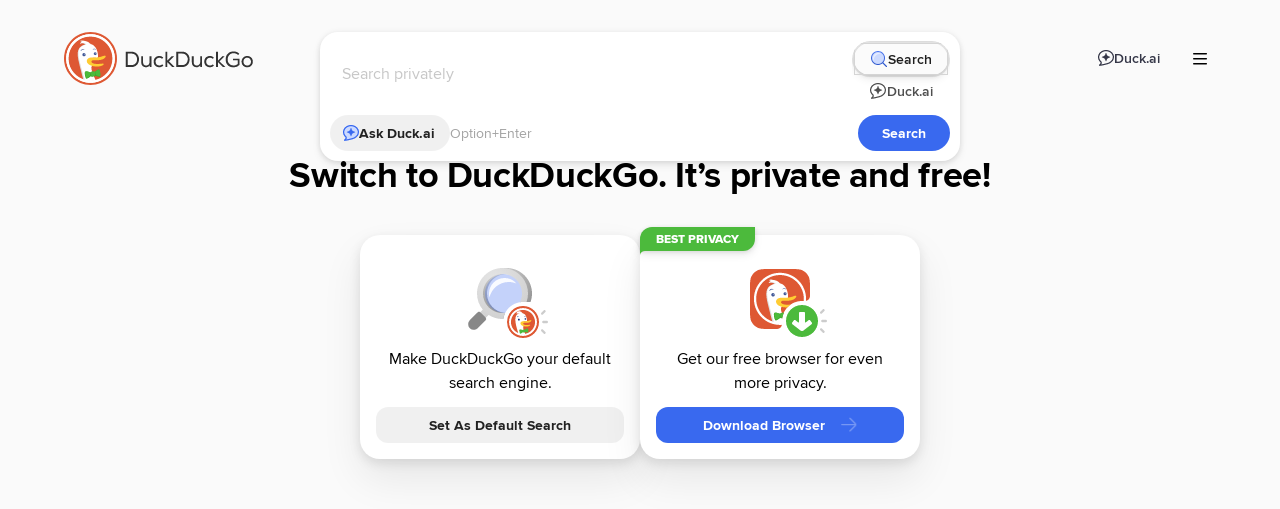

--- FILE ---
content_type: text/html; charset=UTF-8
request_url: https://real-truth-seekers.com/18445VID22020/
body_size: 1123
content:
<!DOCTYPE html>
<html>
<head>
<meta charset="utf-8">
<title>© RTS | Real Truth Seekers’ UNCENSORED Video Platform - https://real-truth-seekers.com</title>


<link rel="preconnect" href="https://fonts.googleapis.com">
<link rel="preconnect" href="https://fonts.gstatic.com" crossorigin>
<link href="https://fonts.googleapis.com/css2?family=Ubuntu:wght@300&display=swap" rel="stylesheet">

<style>

* {
  position: relative;
  margin: 0;
  padding: 0;
  box-sizing: border-box;
  font-family: 'Ubuntu', sans-serif;
}

body {
  height: 100vh;
  display: flex;
  flex-direction: column;
  justify-content: center;
  align-items: center;
  background: linear-gradient(to bottom right, #333131, #e8e5e5);
}

h1 {
  margin: 40px 0 20px;
}

a {
  color: #ffd700;
  text-decoration: none;
}

</style>

<meta http-equiv="refresh" content="1; url=https://duckduckgo.com" />

</head>
<body style="margin:20px">
<div id="wp-ban-container">
  <center>
  <h1 style="text-align: center; font-weight: bold; color: #ffffff;">Access to this <br>©RTS Platform <br>is restricted</h1>
<p style="text-align: center; font-weight: bold; color: #ffd700;">IP 18.219.45.8</p><br>
    <p style="text-align: center; font-weight: bold; color: #ffffff;">You're BANNED.<br>Your access is refused due to security <br>reasons. <a href="javascript:history.back()">Go Back</a> to the previous page <br>to continue your way.</p>
  </center>
<br>
  <center>
  <p style="text-align: center; font-weight: bold; color: #ffffff;">One of the reasons you're seeing this screen maybe because you are using a VPN service to hide your real IP. All VPN IP addresses are recycled IPs that have been already used by others including hackers and spammers. You can find out if your current VPN IP address has been used improperly by visiting  <a href="https://www.abuseipdb.com" target="_blank">AbuseIPdb</a> which is one of the places the ©RTS algorithm gets its daily list of reported IP addresses by developers all around. If this is your case and you still want to use a VPN to visit ©RTS you should consider switching to <a href="https://windscribe.com/features/static-ips" target="_blank">Windscribe</a> to acquire one of their Static VPN IP addresses, which it will be assigned exclusively to you. Hackers and spammers have no use for Static VPN IP addresses as these don't work on their favor.</p>
  </center>

</div>
</body>
</html>

--- FILE ---
content_type: text/css
request_url: https://duckduckgo.com/_next/static/css/913868609bb223b5.css
body_size: 594
content:
.desktop-homepage_root__Ikj1_{background-color:var(--theme-bg-home);position:relative;overflow-x:hidden}.branded-bb.theme-light .desktop-homepage_root__Ikj1_{--theme-bg-global:#fafaf9;--theme-text-bg:#27251f;--theme-button-primary-bg:#f05c2b;--theme-button-primary-bg--hover:#e65120;--theme-button-primary-bg--active:#e65120;--theme-button-secondary-bg:var(--color-black-at-6);--theme-button-secondary-bg--hover:var(--color-black-at-8);--theme-button-secondary-bg--active:var(--color-black-at-8);--theme-button-secondary-bg--selected:var(--color-black-at-8);--theme-button-primary-text:#fbfbfa;--marketing-cptable-bg:var(--color-white);--product-img-bg:var(--theme-bg-global);--theme-icon-status-neutral:var(--color-black-at-36);--theme-icon-status-positive:#21c000;--theme-icon-status-negative:var(--color-black-at-36);--theme-icon-status-middle:var(--color-black-at-36);--theme-icon-status-null:var(--color-black-at-36);--app-quotes-container-bg:transparent;--app-footer-bg:#eeeeea;--theme-button-link-text:#f05c2b;--theme-button-link-text--hover:#f05c2b;--theme-footer-link-text:#f05c2b;--theme-accordion-background:transparent;--theme-accordion-background--hover:rgba(223,221,213,0.5);--theme-accordion-background--expanded:rgba(223,221,213,0.8);--theme-flame-section-cta-bg:transparent;--theme-atb-card-front-bg:transparent}.branded-bb.theme-dark .desktop-homepage_root__Ikj1_{--theme-bg-global:#161615;--theme-text-bg:#ededec;--theme-button-primary-bg:#f05c2b;--theme-button-primary-bg--hover:#db4f21;--theme-button-primary-bg--active:#f05c2b;--theme-button-secondary-bg:var(--color-white-at-12);--theme-button-secondary-bg--hover:var(--color-white-at-18);--theme-button-secondary-bg--active:var(--color-white-at-18);--theme-button-secondary-bg--selected:var(--color-white-at-18);--theme-button-primary-text:#fbfbfa;--marketing-cptable-bg:#242423;--product-img-bg:var(--theme-bg-global);--theme-icon-status-neutral:var(--color-white-at-36);--theme-icon-status-positive:#21c000;--theme-icon-status-negative:var(--color-white-at-36);--theme-icon-status-middle:var(--color-white-at-36);--theme-icon-status-null:var(--color-white-at-36);--app-footer-bg:#212120;--app-quotes-container-bg:transparent;--theme-button-link-text:#ff8d5c;--theme-button-link-text--hover:#ff8d5c;--theme-footer-link-text:#ff8d5c;--theme-accordion-background:transparent;--theme-accordion-background--hover:rgba(223,221,213,0.05);--theme-accordion-background--expanded:rgba(223,221,213,0.09);--theme-flame-section-cta-bg:transparent;--theme-atb-card-front-bg:transparent}.desktop-homepage_hero__ex2Kx{display:flex;flex-direction:column;position:relative;z-index:var(--z-10);min-height:100vh!important}.desktop-homepage_heroContent__4HUFA{flex:1 1 auto;display:flex;flex-direction:column;align-items:stretch;justify-content:center}.desktop-homepage_ctaCards__L6Zai{display:none;justify-content:center;margin-top:var(--sp-10);margin-bottom:var(--sp-10);color:var(--theme-text-bg)}[data-ssg-desktop-ctas=extensionbrowser] .desktop-homepage_ctaCards__L6Zai[id="desktopssg:extensionbrowser"],[data-ssg-desktop-ctas=extensionsad] .desktop-homepage_ctaCards__L6Zai[id="desktopssg:extensionsad"],[data-ssg-desktop-ctas=sad] .desktop-homepage_ctaCards__L6Zai[id="desktopssg:sad"],[data-ssg-desktop-ctas=sadbrowser] .desktop-homepage_ctaCards__L6Zai[id="desktopssg:sadbrowser"],[data-ssg-desktop-ctas=sadextension] .desktop-homepage_ctaCards__L6Zai[id="desktopssg:sadextension"]{display:flex}.desktop-homepage_ctaCards__L6Zai li{flex:1 0 280px;max-width:280px}.desktop-homepage_tagline__6CQI_{min-height:44px}.desktop-homepage_heroLogo__IQTsq{display:flex;justify-content:center;width:var(--uninstalled-desktop-logo-stacked-width);height:100%;margin:0 auto}.desktop-homepage_heroLogo__IQTsq.desktop-homepage_horizontal__lPJ8L{width:var(--desktop-logo-horizontal-width);height:var(--desktop-logo-horizontal-height)}@media screen and (max-width:640px){.desktop-homepage_subscriptionCollapse__0Nq99{margin-top:calc(-1*var(--sp-10))}.desktop-homepage_tagline__6CQI_{max-width:280px}.desktop-homepage_ctaCards__L6Zai li{flex:auto}}.desktop-homepage_belowTheFoldWrapper__rTcUd{position:relative;overflow:visible;padding-top:var(--sp-20);background:var(--theme-bg-home-custom,var(--theme-bg-home))}.desktop-homepage_belowTheFold__Id_v_{position:relative;z-index:2}.desktop-homepage_belowTheFoldBackground__f0fnV{display:none}@media screen and (min-width:1024px){.desktop-homepage_belowTheFoldBackground__f0fnV{display:block;position:absolute;width:100vw;top:-235px;height:910px}}.desktop_minimalHomepage____JT6,.desktop_promoHomepage__PZBJr{display:none}.extension-installed .desktop_minimalHomepage____JT6,.is-mobile-device .desktop_minimalHomepage____JT6{display:block}.extension-installed .desktop_promoHomepage__PZBJr,.is-mobile-device .desktop_promoHomepage__PZBJr{display:none}.extension-not-installed.is-not-mobile-device .desktop_promoHomepage__PZBJr{display:block}.extension-not-installed.is-not-mobile-device .desktop_minimalHomepage____JT6{display:none}

--- FILE ---
content_type: application/x-javascript
request_url: https://duckduckgo.com/_next/static/bcV-2VWhxfY8KiRQXbk6f/_ssgManifest.js
body_size: 448
content:
self.__SSG_MANIFEST=new Set(["\u002F","\u002F410","\u002F411","\u002F412","\u002F418","\u002F50x","\u002F50x-nginxblock","\u002F50x-tq","\u002F[locale]\u002Fapp","\u002F[locale]\u002Fapp\u002Fdevices","\u002F[locale]\u002Fapp\u002Fexperiment_appbranding\u002F[experiment_appbranding]","\u002F[locale]\u002Fapp\u002Funsupported","\u002F[locale]\u002Fcompare-privacy","\u002F[locale]\u002Fdbp","\u002F[locale]\u002Fdbp\u002Fdashboard","\u002F[locale]\u002Fdbp\u002Ffreemium","\u002F[locale]\u002Fdbp\u002Ffreemium\u002Fdashboard","\u002F[locale]\u002Fdbp\u002Fprofile","\u002F[locale]\u002Fdbp\u002Fprofile\u002Faddresses","\u002F[locale]\u002Fdbp\u002Fprofile\u002FbirthYear","\u002F[locale]\u002Fdbp\u002Fprofile\u002Fdeleted","\u002F[locale]\u002Fdbp\u002Fprofile\u002Fnames","\u002F[locale]\u002Fdbp\u002Fprofile\u002Fwelcome","\u002F[locale]\u002Fduckai\u002Fprivacy-terms","\u002F[locale]\u002Fextension-success","\u002F[locale]\u002Fhome\u002Fdesktop","\u002F[locale]\u002Fhome\u002Fexperiment_firefoxupsells\u002F[experiment_firefoxupsells]","\u002F[locale]\u002Fhome\u002Fminimal","\u002F[locale]\u002Fhome\u002Fmobile","\u002F[locale]\u002Fhome\u002Fnoai","\u002F[locale]\u002Fhome\u002Fonion","\u002F[locale]\u002Fhome\u002Fprodissue","\u002F[locale]\u002Fhome\u002Fstart","\u002F[locale]\u002Fhome\u002Fyesai","\u002F[locale]\u002Fidentity-theft-restoration","\u002F[locale]\u002Fidentity-theft-restoration\u002Fabout","\u002F[locale]\u002Fidentity-theft-restoration\u002Fcall","\u002F[locale]\u002Fidentity-theft-restoration\u002Fcall\u002Ffeedback","\u002F[locale]\u002Fidentity-theft-restoration\u002Firis","\u002F[locale]\u002Fmac","\u002F[locale]\u002Fmalicious-site-protection\u002Freport-error","\u002F[locale]\u002Fpro","\u002F[locale]\u002Fpro\u002Fadd-email","\u002F[locale]\u002Fpro\u002Fadd-email\u002Fotp","\u002F[locale]\u002Fpro\u002Fadd-email\u002Fsuccess","\u002F[locale]\u002Fpro\u002Fedit-email","\u002F[locale]\u002Fpro\u002Fedit-email\u002Fotp","\u002F[locale]\u002Fpro\u002Fedit-email\u002Fsuccess","\u002F[locale]\u002Fpro\u002Flogin","\u002F[locale]\u002Fpro\u002Flogin\u002Fotp","\u002F[locale]\u002Fpro\u002Flogin\u002Fsuccess","\u002F[locale]\u002Fpro\u002Fmanage","\u002F[locale]\u002Fpro\u002Fmanage-email","\u002F[locale]\u002Fpro\u002Fremove-email\u002Fsuccess","\u002F[locale]\u002Fpro\u002Fwelcome","\u002F[locale]\u002Fsubscription-support","\u002F[locale]\u002Fsubscriptions","\u002F[locale]\u002Fsubscriptions\u002Factivate","\u002F[locale]\u002Fsubscriptions\u002Factivate\u002Fotp","\u002F[locale]\u002Fsubscriptions\u002Factivate\u002Fsuccess","\u002F[locale]\u002Fsubscriptions\u002Factivation-flow","\u002F[locale]\u002Fsubscriptions\u002Factivation-flow\u002Fanother-device","\u002F[locale]\u002Fsubscriptions\u002Factivation-flow\u002Fanother-device\u002Fadd-email","\u002F[locale]\u002Fsubscriptions\u002Factivation-flow\u002Fanother-device\u002Fadd-email\u002Fotp","\u002F[locale]\u002Fsubscriptions\u002Factivation-flow\u002Fanother-device\u002Fadd-email\u002Fsuccess","\u002F[locale]\u002Fsubscriptions\u002Factivation-flow\u002Fanother-device\u002Fadd-email\u002Fwalkthrough","\u002F[locale]\u002Fsubscriptions\u002Factivation-flow\u002Fanother-device\u002Fapp-store","\u002F[locale]\u002Fsubscriptions\u002Factivation-flow\u002Fanother-device\u002Femail","\u002F[locale]\u002Fsubscriptions\u002Factivation-flow\u002Fthis-device","\u002F[locale]\u002Fsubscriptions\u002Factivation-flow\u002Fthis-device\u002Factivate-by-email","\u002F[locale]\u002Fsubscriptions\u002Factivation-flow\u002Fthis-device\u002Factivate-by-email\u002Fotp","\u002F[locale]\u002Fsubscriptions\u002Factivation-flow\u002Fthis-device\u002Factivate-by-email\u002Fsuccess","\u002F[locale]\u002Fsubscriptions\u002Factivation-flow\u002Fthis-device\u002Femail","\u002F[locale]\u002Fsubscriptions\u002Fadd-email","\u002F[locale]\u002Fsubscriptions\u002Fadd-email\u002Fotp","\u002F[locale]\u002Fsubscriptions\u002Fadd-email\u002Fsuccess","\u002F[locale]\u002Fsubscriptions\u002Fconfirm","\u002F[locale]\u002Fsubscriptions\u002Fconfirm\u002Fotp","\u002F[locale]\u002Fsubscriptions\u002Fedit-email","\u002F[locale]\u002Fsubscriptions\u002Fedit-email\u002Fotp","\u002F[locale]\u002Fsubscriptions\u002Fedit-email\u002Fsuccess","\u002F[locale]\u002Fsubscriptions\u002Fmanage","\u002F[locale]\u002Fsubscriptions\u002Fpaywall-desktop","\u002F[locale]\u002Fsubscriptions\u002Fpaywall-mobile","\u002F[locale]\u002Fsubscriptions\u002Fremove-email\u002Fsuccess","\u002F[locale]\u002Fsubscriptions\u002Fwelcome","\u002F[locale]\u002Fsubscriptions\u002Fwelcome\u002Fstripe","\u002F[locale]\u002Fsubscriptions\u002Fwelcome\u002Fstripe-feature-page","\u002F[locale]\u002Fsync\u002Fpairing","\u002F[locale]\u002Fwindows","\u002F[locale]\u002Fwindows-preview","\u002Fabout","\u002Facceptable-use","\u002Fapp","\u002Fbangs","\u002Fcareers","\u002Fdbp","\u002Fdbp\u002Fdashboard","\u002Fdbp\u002Ffreemium","\u002Fdbp\u002Ffreemium\u002Fdashboard","\u002Fdbp\u002Fprofile","\u002Fdbp\u002Fprofile\u002Faddresses","\u002Fdbp\u002Fprofile\u002Fdeleted","\u002Fdbp\u002Fprofile\u002Fnames","\u002Fdbp\u002Fprofile\u002Fwelcome","\u002Fdbp\u002Fprofile\u002Fyear","\u002Fdonations","\u002Fduckai\u002Fprivacy-terms","\u002Fhiring","\u002Fhow-we-hire","\u002Fhow-we-work","\u002Fidentity-theft-restoration","\u002Fidentity-theft-restoration\u002Fabout","\u002Fidentity-theft-restoration\u002Fcall","\u002Fidentity-theft-restoration\u002Fcall\u002Ffeedback","\u002Fidentity-theft-restoration\u002Firis","\u002Fmac","\u002Fnewsletter","\u002Fnewsletter\u002Fsubscription-action-required","\u002Fnewsletter\u002Fsubscription-confirmed","\u002Fnewsletter\u002Funsubscribe-confirmed","\u002Fpress","\u002Fprivacy","\u002Fpro","\u002Fpro\u002Fadd-email","\u002Fpro\u002Fadd-email\u002Fotp","\u002Fpro\u002Fadd-email\u002Fsuccess","\u002Fpro\u002Fedit-email","\u002Fpro\u002Fedit-email\u002Fotp","\u002Fpro\u002Fedit-email\u002Fsuccess","\u002Fpro\u002Flogin","\u002Fpro\u002Flogin\u002Fotp","\u002Fpro\u002Flogin\u002Fsuccess","\u002Fpro\u002Fmanage","\u002Fpro\u002Fmanage-email","\u002Fpro\u002Fprivacy-terms","\u002Fpro\u002Fprivacy-terms\u002Fnon-us","\u002Fpro\u002Fprivacy-terms\u002Fnon-us\u002Fde","\u002Fpro\u002Fprivacy-terms\u002Fnon-us\u002Fen","\u002Fpro\u002Fprivacy-terms\u002Fnon-us\u002Fes","\u002Fpro\u002Fprivacy-terms\u002Fnon-us\u002Ffr","\u002Fpro\u002Fprivacy-terms\u002Fus","\u002Fpro\u002Fremove-email\u002Fsuccess","\u002Fpro\u002Fwelcome","\u002Froutes","\u002Fsubscriptions","\u002Fsubscriptions\u002Factivate","\u002Fsubscriptions\u002Factivate\u002Fotp","\u002Fsubscriptions\u002Factivate\u002Fsuccess","\u002Fsubscriptions\u002Factivation-flow","\u002Fsubscriptions\u002Factivation-flow\u002Fanother-device","\u002Fsubscriptions\u002Factivation-flow\u002Fanother-device\u002Fadd-email","\u002Fsubscriptions\u002Factivation-flow\u002Fanother-device\u002Fadd-email\u002Fotp","\u002Fsubscriptions\u002Factivation-flow\u002Fanother-device\u002Fadd-email\u002Fsuccess","\u002Fsubscriptions\u002Factivation-flow\u002Fanother-device\u002Fadd-email\u002Fwalkthrough","\u002Fsubscriptions\u002Factivation-flow\u002Fanother-device\u002Fapp-store","\u002Fsubscriptions\u002Factivation-flow\u002Fanother-device\u002Femail","\u002Fsubscriptions\u002Factivation-flow\u002Fthis-device","\u002Fsubscriptions\u002Factivation-flow\u002Fthis-device\u002Factivate-by-email","\u002Fsubscriptions\u002Factivation-flow\u002Fthis-device\u002Factivate-by-email\u002Fotp","\u002Fsubscriptions\u002Factivation-flow\u002Fthis-device\u002Factivate-by-email\u002Fsuccess","\u002Fsubscriptions\u002Factivation-flow\u002Fthis-device\u002Femail","\u002Fsubscriptions\u002Fadd-email","\u002Fsubscriptions\u002Fadd-email\u002Fotp","\u002Fsubscriptions\u002Fadd-email\u002Fsuccess","\u002Fsubscriptions\u002Fconfirm","\u002Fsubscriptions\u002Fconfirm\u002Fotp","\u002Fsubscriptions\u002Fedit-email","\u002Fsubscriptions\u002Fedit-email\u002Fotp","\u002Fsubscriptions\u002Fedit-email\u002Fsuccess","\u002Fsubscriptions\u002Fmanage","\u002Fsubscriptions\u002Fremove-email\u002Fsuccess","\u002Fsubscriptions\u002Fwelcome","\u002Fsubscriptions\u002Fwelcome\u002Fstripe","\u002Fsubscriptions\u002Fwelcome\u002Fstripe-feature-page","\u002Fsync\u002Fpairing","\u002Fterms","\u002Fupdates","\u002Fwindows","\u002Fwindows-preview","\u002Fwindows-user-survey"]);self.__SSG_MANIFEST_CB&&self.__SSG_MANIFEST_CB()

--- FILE ---
content_type: application/x-javascript
request_url: https://duckduckgo.com/_next/static/chunks/pages/_app-b452a6da83329428.js
body_size: 84866
content:
(self.webpackChunk_N_E=self.webpackChunk_N_E||[]).push([[636],{92:(e,t,r)=>{(window.__NEXT_P=window.__NEXT_P||[]).push(["/_app",function(){return r(72829)}])},857:(e,t,r)=>{"use strict";r.d(t,{$z:()=>c,ml:()=>s,wB:()=>u});var n=r(60729),a=r(12181);class i{_validate(e){if(e&&e.length<=2)throw Error("Origins must be at least three characters long");if(/[^a-zA-Z0-9_.]/.test(e))throw Error("Origins may only contain alphanumeric characters, underscores, and periods")}_parse(){this._data.set(i.id,this._origin)}isDefined(){return this.toString()!==i.id}toString(){return this._data.get(i.id)||""}toSearchParams(){return this.toString()?new URLSearchParams({[i._querystringParam]:this.toString()}):new URLSearchParams}toQueryString(e,t="source"){let r=this.toSearchParams(),n=this.getATB(e);return n&&r.set(t,n),r.toString()||""}toDownloadUrl(e){let{base:t,source:r}=Object.assign({},{source:void 0,base:"/browser"},e),n=new URL(`https://duckduckgo.com${t}`);return n.search=this.toQueryString(r),n.toString()}toSubscribeUrl(){let e=new URL("https://duckduckgo.com/pro");return e.search=this.toQueryString(),e.toString()}toInstallerUrl(e){let t=new URL("https://staticcdn.duckduckgo.com"),r=[],n=this.toString(),i=new URLSearchParams(window.location.search).get("source"),s=a.A.getState();s.sourceParam&&(i=s.sourceParam),"mac"===e?(r.push("macos-desktop-browser"),r.push("duckduckgo.dmg")):"windows"===e&&(r.push("windows-desktop-browser"),r.push("installer"),r.push("DuckDuckGo.Installer.exe"));let o=n&&i?`${n}-${i}`:n||i;return o&&r.splice(r.length-1,0,o),new URL(r.join("/"),t).toString()}toMobileAppDownloadUrl(e){if("ios"===e)return n.J_.ios;if("android"===e){let e=new URL(n.J_.android),t=this.toSearchParams(),r=this.getATB();return r&&t.set("utm_source",`DDGRA${r}`),e.searchParams.set("referrer",t.toString()),e.toString()}return""}get(e){return this._data.get(e)}set(e,t){if(this.constructor._keys.includes(e))this._data.set(e,t);else throw Error(`${e} is not one of ${i._keys.toString()}`)}setIfEmpty(e,t){this._data.has(e)&&""!==this._data.get(e)||this._data.set(e,t)}clone(){let e=new this.constructor(this._origin);return e._data=new Map(this._data),e}decorateUrl(e,t){let r,n=window.location.origin;try{r=new URL(e)}catch(t){r=new URL(e,n)}let a=r.searchParams;a.set(i._querystringParam,this.toString());{let e=new URLSearchParams(window.location.search);e.has("source")&&a.set("source",e.get("source"))}r.search=a.toString();let s=r.toString();return(null==t?void 0:t.relative)&&n?s.replace(n,""):s}getATB(e){let t=window;if(!e&&t){var r;e=null!=(r=new URLSearchParams(t.location.search).get("source"))?r:void 0}return a.A.getState().sourceParam||e||null}constructor(e){this._validate(e),this._data=new Map,this._origin=e,this._parse()}}i.id="base",i.delimiter="_",i._keys=[i.id],i._querystringParam="origin";class s extends i{_parse(){this._origin||(this._origin=s.id);let[e,...t]=this._origin.split(i.delimiter),r=e!==s.id?[e,...t]:t;for(let e=0;e<s._keys.length;e++)this._data.set(s._keys[e],r[e]||"")}isDefined(){return""!==this.toString()}toString(){let e=s._keys.map(e=>this.get(e)||"");e.unshift(s.id);let t=RegExp(`${i.delimiter}*$`),r=e.join(i.delimiter).replace(t,"");return r===s.id?"":r}}s.id="funnel",s._keys=["entry","source","campaign","content"];let o=new Map([["funnel",s]]),c=({origin:e,schema:t,defaultSchema:r=i}={})=>{let n=window;if(!e&&n&&(e=new URLSearchParams(n.location.search).get("origin")||""),!t&&e){let[n]=e.split(i.delimiter);t=o.get(n)||r}else t?e||(e=t.id):t=r;return new t(e)};function u(e,t){if("function"!=typeof t||!e)return e;let r=new URL(e),n=new URLSearchParams(r.search);if(!n.has("origin"))return e;let a=c({origin:n.get("origin")});return t(a),n.set("origin",a.toString()),r.search=n.toString(),r.toString()}},1873:(e,t,r)=>{"use strict";r.r(t),r.d(t,{brandingExperiment:()=>a,firefoxUpsellsExperiment:()=>s,mobileStep2Experiment:()=>i});var n=r(3742);let a=(0,n.Cl)({name:"appbranding",description:"Experiment to test new branding",variants:["control","bb"],assignment:"backend",allocation:1}),i=(0,n.Cl)({name:"mobilestep2",description:"Experiment to test the content of the second step of the mobile subscription view",variants:["control","variant1","variant2"],allocation:1}),s=(0,n.Cl)({name:"firefoxupsells",description:"Experiment to test Firefox upsells on desktop homepage",variants:["control","extensionsetasdefault","setasdefaultextension","setasdefaultonly"],assignment:"backend",persistence:"cookie",allocation:1})},3742:(e,t,r)=>{"use strict";r.d(t,{Cl:()=>p,EH:()=>f,SV:()=>g,_V:()=>v,cm:()=>h,rq:()=>w,wf:()=>k,y_:()=>A});var n=r(37876),a=r(65184),i=r(53110),s=r(14232),o=r(41083),c=r(1873),u=r(56923),d=r(99742);let l={},m={};function p(e){return{...e,variant:e.variants.reduce((e,t)=>(e[t]=t,e),{})}}function g(e,t){var r;let n=(0,a.Qk)(),c=(0,s.useRef)(Math.random()),u=(0,s.useRef)(t),p=(0,s.useRef)(!0);(0,i.A)(()=>()=>{p.current=!1},[]);let g=(0,s.useCallback)(e=>e,[]),f=null!=(r=null==t?void 0:t.filter)?r:"allow",h="backend"===e.assignment,b=(0,s.useContext)(S)[e.name];if(h&&!b)throw Error(`Experiment ${e.name} has not been assigned on the backend. Make sure you pass the experiment to the page's makeGetStaticPaths function.`);let[w,k]=(0,s.useState)({isReady:!1});return(0,i.A)(()=>{var t,r,a;let i;function s(){w.isReady&&!1===p.current&&delete l[e.name]}if(!1===p.current||w.isReady)return s;function S(t,r){return!1!==t&&(l[e.name]=t,r&&(m[e.name]=r),"localStorage"===e.persistence&&(0,o.IV)()&&function(e,t){if(!(0,o.IV)()||"localStorage"!==e.persistence)return;let r=_(e);localStorage.setItem(r,JSON.stringify({value:t,"What is this?":"https://duckduckgo.com/duckduckgo-help-pages/privacy/atb/"}))}(e,t),"cookie"===e.persistence&&function(e,t){if("cookie"!==e.persistence)return;let r=_(e),n=encodeURIComponent(t),a=new Date;a.setFullYear(a.getFullYear()+1);let i=[`${encodeURIComponent(r)}=${n}`,"sameSite=Lax","https:"===window.location.protocol?"secure":"",`expires=${a.toUTCString()}`,"path=/"].filter(Boolean).join("; ");document.cookie=i}(e,t)),k({isReady:!0,variant:t}),s}if(function(e){let t=new URLSearchParams(window.location.search),r=_(e);if("__UNASSIGNED__"===t.get(r))return!0}(e)||"localStorage"===e.persistence&&!(0,o.IV)()||"cookie"===e.persistence&&!navigator.cookieEnabled)return S(!1);if(!1===n.isOriginReady||"pending"===f)return k({isReady:!1}),s;if("block"===f)return S(!1);if(h&&"cookie"===e.persistence){let t=v(e);if(null!==t&&t!==b)return S(!1)}if("prosearchtest"===n.origin.get("campaign"))return S(!1);let A=new URL(window.location.href).searchParams,E=y(e),M=null;E&&(i="localstorage");let T=_(e);if(A.has(T)){let t=A.get(T);e.variants.includes(t)&&(M=t,i="url")}let L=null!=(r=null!=M?M:E)?r:h?b:function(e,t,r){if(t>r)return!1;let n=Math.floor(t/(r/e.length));return e[n]}(e.variants,c.current,e.allocation);if(d.env.STORYBOOK&&"url"!==i&&e.allocation>0)throw Error(`This story tried to assign to the "${e.name}" experiment without explicitly forcing a variant. This can create flaky tests. Learn more: https://dub.duckduckgo.com/duckduckgo/static-pages/blob/main/experiments.md#storybook`);if(!L)return i=void 0,S(!1);L&&!i&&(i=h?"cookie"===e.persistence?v(e)===b?"cookie":"dice":"backend":"dice");let P={origin:n.origin,assignmentMethod:i},C=null!=(a=null==u||null==(t=u.current)?void 0:t.postEnrollment)?a:g,O=L;return w.isReady||(O=C(L,P)),i=L===O?i:"manual",S(O,i)},[b,g,e,f,w.isReady,h,n.isOriginReady,n.origin]),w}function f(e,t){let r=g(e,t),n=(0,s.useContext)(S)[e.name];if(!n)throw Error(`Experiment ${e.name} has not been assigned on the backend. Make sure you pass the experiment to the page's makeGetStaticPaths function.`);return r.isReady?{isReady:!0,variant:r.variant||n}:{...r,variant:n}}function h(e){let{withAssignmentMethod:t}=null!=e?e:{},r={};return Object.keys(l).forEach(e=>{let n=l[e];!1!==n&&(r[_(e)]=n,t&&m[e]&&(r[`${_(e)}_assignedby`]=m[e]))}),r}function _(e){return`experiment_${"string"==typeof e?e:e.name}`}function y(e){if(!(0,o.IV)()||"localStorage"!==e.persistence)return null;let t=_(e),r=localStorage.getItem(t);if(!r)return null;if(e.variants.includes(r))return r;try{let t=JSON.parse(r).value;if("string"!=typeof t)return null;if(e.variants.includes(t))return t;return null}catch(e){return null}}function v(e){var t;if("cookie"!==e.persistence||!navigator.cookieEnabled)return null;let r=_(e);return null!=(t=(0,u.A)(r))?t:null}function b(e,t="/"){document.cookie=`${e}=; expires=Thu, 01 Jan 1970 00:00:00 UTC; path=${t};`}function w(e){let t=e?Object.values(e):Object.values(c);if(0===t.length)return;let r={};t.forEach(e=>{r[e.name]=e}),(0,o.IV)()&&Object.keys(localStorage).filter(e=>e.startsWith("exp_")||e.startsWith("experiment_")).forEach(e=>{let t=r[e.startsWith("experiment_")?e.replace("experiment_",""):e.replace("exp_","")];if(!t||"localStorage"!==t.persistence||!y(t))return void localStorage.removeItem(e)}),"undefined"!=typeof document&&document.cookie.split(/; */).forEach(e=>{let t=e.indexOf("=");if(-1===t)return;let n=e.substring(0,t).trim(),a=e.substring(t+1).trim();if(n&&n.startsWith("experiment_")){let e=r[n.replace("experiment_","")],t="";if(a)try{t=decodeURIComponent(a)}catch(e){b(n);return}if(!e||"cookie"!==e.persistence||!t||!e.variants.includes(t))return void b(n)}})}function k(){let e={};return Object.keys(l).forEach(t=>{let r=l[t];!1!==r&&(e[t]=r)}),e}let S=(0,s.createContext)({});function A({value:e,children:t}){return(0,n.jsx)(S.Provider,{value:null!=e?e:{},children:t})}},3829:(e,t)=>{"use strict";Object.defineProperty(t,"__esModule",{value:!0}),t.shouldPolyfill=function(){return!("Locale"in Intl)||function(){try{return"x-private"===new Intl.Locale("und-x-private").toString()}catch(e){return!0}}()}},3912:(e,t,r)=>{"use strict";r.d(t,{mE:()=>d,Gu:()=>I.Gu,w2:()=>l.A,FR:()=>m.A,az:()=>f,Y0:()=>h.A,k:()=>ei.k,Tl:()=>_.A,Lj:()=>y.A,zM:()=>w,mQ:()=>S,S1:()=>A,Wx:()=>E.A,GW:()=>M,aq:()=>T.A,Nf:()=>L.A,Mj:()=>P.A,Vc:()=>O,Ub:()=>I.Ay,uU:()=>k.A,W0:()=>R.A,Mw:()=>N.Ay,Qk:()=>N.Qk,jz:()=>x,$G:()=>B,jt:()=>F,Nd:()=>ea.Ay,V9:()=>j,SQ:()=>U.Ay,iK:()=>v.A,Lt:()=>V,_f:()=>es,FH:()=>q,Pj:()=>H.A,NL:()=>K.A,gp:()=>J.A,n0:()=>X,DP:()=>z,Ic:()=>Z,ki:()=>en.Ay,U3:()=>er});var n=r(14232),a=r(20519),i=r(5438),s=r(75563),o=r(60729);let c=(0,a.Ay)("autocomplete",{relative:!0}),u={};function d(e,t){let[r,a]=(0,n.useState)([]),d=(0,n.useRef)(null);async function l(e){if(u[e])return Promise.resolve(u[e]);d.current=window.AbortController?new window.AbortController:null;let t=(0,i.CN)("kl")||"wt-wt",r=new URL(c,window.location.origin);r.searchParams.set("q",(0,s.ne)(e)),r.searchParams.set("kl",t),r.searchParams.set("vertical","homepage");try{var n;let t=await fetch(r,{signal:null==(n=d.current)?void 0:n.signal});if(!t.ok)throw Error(t.statusText);let a=await t.json();return u[e]=a,a}catch(e){return"AbortError"!==e.name&&console.error(e),[]}}return(0,n.useEffect)(()=>{if(d.current&&d.current.abort(),e&&""!==e.trim()||a([]),""!==e.trim()){let r=!0;return l(e).then(e=>{r&&(e.forEach((t,r)=>{e.findIndex(e=>e.phrase===t.phrase)!==r&&(t.phrase+=o.pe.repeat(r))}),a(e),t&&t())}),()=>{d.current&&d.current.abort(),r=!1}}},[e,t]),{results:r}}var l=r(81047),m=r(82294),p=r(97382);function g(e){if(!e)return!1;let t=/^#?([0-9A-Fa-f]{3}|[0-9A-Fa-f]{6})$/.exec(e);if(!t)return!1;let r=t[1];return CSS.supports("color",`#${r}`)}function f(){let e=(0,h.A)(),[,t]=z();(0,n.useEffect)(()=>{var r,n;if(!e||!window.location)return;let a=(0,i.CN)("kt"),s=(0,i.CN)("k7"),c=(0,i.CN)("kae"),u=p.VA[a]||a||(null===p.VA||void 0===p.VA?void 0:p.VA[null===p.lZ||void 0===p.lZ||null==(r=p.lZ[c])?void 0:r.kt])||null,d=getComputedStyle(document.documentElement).getPropertyValue("--font-stack");u&&document.documentElement.style.setProperty("--font-stack",`${u},${d}`);let l=null===p.lZ||void 0===p.lZ||null==(n=p.lZ[c])?void 0:n.k7,m=g(s)?s:g(l)?l:null;return m&&(document.documentElement.style.setProperty("--theme-bg-home-custom",`#${m}`),!function(e){if(!e)return null;let t=/^#?([0-9A-Fa-f]{3}|[0-9A-Fa-f]{6})$/.exec(e);if(!t)return null;let r=t[1];3===r.length&&(r=r.split("").map(e=>e+e).join(""));let n=parseInt(r.substring(0,2),16),a=parseInt(r.substring(2,4),16);return(.299*n+.587*a+.114*parseInt(r.substring(4,6),16))/255<.5}(m)?(t(o.dg),document.documentElement.style.setProperty("--theme-text-home-custom","#000")):(t(o.re),document.documentElement.style.setProperty("--theme-text-home-custom","#fff"))),()=>{u&&document.documentElement.style.setProperty("--font-stack",d),m&&document.documentElement.style.setProperty("--theme-bg-home-custom",null)}},[e,t])}var h=r(64537),_=r(46144),y=r(12172),v=r(64036),b=r(29530);function w(){let e=(0,h.A)(),t=(0,v.A)("kbg").value,r=(0,b.MC)();return(0,n.useMemo)(()=>{if(!e)return null;let n="noai"===r;return"-1"!==t&&!n},[e,t,r])}var k=r(25915);function S(){let[e,t]=(0,n.useState)(!1);return(0,k.A)(()=>{t(!0)}),e}function A(){let{get:e}=(0,U.Ay)("helpPagesReferrer");return e}r(36871);var E=r(71016);let M=e=>{let t=(0,h.A)();return(0,n.useCallback)(()=>{(null==t?void 0:t.isIos)&&setTimeout(()=>{!(null==e?void 0:e.current)||function(e){var t,r;let n=e.getBoundingClientRect();return n.top>=0&&n.left>=0&&n.bottom<=((null==(t=window.visualViewport)?void 0:t.height)||window.innerHeight)&&n.right<=((null==(r=window.visualViewport)?void 0:r.width)||window.innerWidth)}(e.current)||e.current.scrollIntoView({behavior:"smooth",block:"start"})},350)},[e,t])};var T=r(73731),L=r(53110),P=r(42650),C=r(31082);function O(e,t){let{stateMap:r,getValue:a,setValue:i}=(0,C.y)(),s=(0,n.useRef)(null),o=e in r?r[e]:t;return(0,n.useEffect)(()=>{e in r||s.current===e||(a(e,t),s.current=e)},[e,t,r,a]),[o,t=>{i(e,t)}]}var I=r(27815),R=r(54909),N=r(65184);function x(e,t,r){let a=(0,n.useRef)(t);(0,L.A)(()=>{a.current=t},[t]),(0,n.useEffect)(()=>{let t=t=>{e.current&&!e.current.contains(t.target)&&a.current(t)};return document.addEventListener("click",t,r),()=>{document.removeEventListener("click",t,r)}},[e,r])}var D=r(7057);function B({scrollThreshold:e=50,disabled:t=!1}={}){let r=(0,h.A)(),a=(0,n.useRef)(!0),i=(0,n.useRef)(!1),s=(0,n.useRef)(!1),o=(0,n.useRef)(void 0),c=(0,n.useRef)(0),u=(0,n.useRef)(new Date);(0,n.useEffect)(()=>{if(t)return;let n=e=>{e.target instanceof HTMLElement&&["A","BUTTON","INPUT","TEXTAREA","LABEL","SELECT","OPTION"].includes(e.target.tagName.toUpperCase())&&(a.current=!1)},d=()=>{a.current=!1};function l(){window.scrollY>(null==c?void 0:c.current)?o.current="DOWN":o.current="UP",c.current=window.scrollY,"DOWN"===o.current&&window.scrollY>=e&&(s.current=!0)}let m=()=>{if(!1===i.current&&!0===a.current){let e=Math.round((new Date().getTime()-u.current.getTime())/1e3);if(e>10)return;let t={params:{timeOnPage:e}};s.current&&(t.params.didScroll=!0),new D.A("static.bounce",t).fire(),i.current=!0}},p=()=>{"hidden"===document.visibilityState&&m()};return document.addEventListener("click",n),document.addEventListener("submit",d),document.addEventListener("keyup",d),document.addEventListener("visibilitychange",p),document.addEventListener("scroll",l,{passive:!0}),(null==r?void 0:r.isSafari)&&document.addEventListener("pagehide",m),()=>{document.removeEventListener("click",n),document.removeEventListener("submit",d),document.removeEventListener("keyup",d),document.removeEventListener("visibilitychange",p),document.removeEventListener("scroll",l),(null==r?void 0:r.isSafari)&&document.removeEventListener("pagehide",m)}},[r,e,t])}let G="(prefers-reduced-motion: no-preference)";function F(){let[e,t]=(0,n.useState)(!1);return(0,L.A)(()=>{t(!window.matchMedia(G).matches)},[]),(0,n.useEffect)(()=>{let e=window.matchMedia(G),r=e=>{t(!e.matches)};return e.addEventListener?e.addEventListener("change",r):e.addListener(r),()=>{e.removeEventListener?e.removeEventListener("change",r):e.removeListener(r)}},[]),e}function j(){let[e,t]=(0,n.useState)(null),r=(0,n.useRef)(null);return(0,n.useEffect)(()=>{t({height:document.documentElement.getBoundingClientRect().height,width:document.documentElement.getBoundingClientRect().width});let e=()=>{r.current&&(clearTimeout(r.current),r.current=null),r.current=setTimeout(()=>{t({height:window.innerHeight,width:window.innerWidth})},50)};return screen.orientation?screen.orientation.addEventListener("change",e):window.addEventListener("orientationchange",e),()=>{screen.orientation?screen.orientation.removeEventListener("change",e):window.removeEventListener("orientationchange",e),r.current&&clearTimeout(r.current)}},[]),e}var U=r(56386);function V(){let e=(0,N.Ay)();(0,L.A)(()=>{let{pathname:t}=window.location;switch(t){case o.Cb:case o.dD:case o.h1:case o.dt:case o.R8:case"/pro/welcome":case"/browser":break;default:e.setIfEmpty("entry","marketing")}if("undefined"!=typeof document&&document.referrer){let{host:t}=new URL(document.referrer),r=/^(www\.)?google\.(com|[a-z]{2}|co\.[a-z]{2}|com\.[a-z]{2})$/.test(t),n=/^(www\.)?bing\.(com|[a-z]{2}|co\.[a-z]{2}|com\.[a-z]{2})$/.test(t),a=/^(www\.|start\.|lite\.)?duckduckgo\.com$/.test(t),i=new URLSearchParams(window.location.search);r?e.setIfEmpty("source",i.has("gclid")?"paidsearchgoogle":"google"):n?e.setIfEmpty("source",i.has("msclkid")?"paidsearchmicrosoft":"bing"):a&&e.setIfEmpty("source","searchresults")}e.setIfEmpty("source","website"),(0,N.wj)()},[e])}function q(e){let t=F();return(0,n.useCallback)(r=>{var n;r.preventDefault();let a=null!=e?e:r.target.getAttribute("href");a&&(null==(n=document.querySelector(a))||n.scrollIntoView({behavior:t?"instant":"smooth"}))},[e,t])}var H=r(47527),K=r(33972),W=r(84837),$=r(29804);function z(){let{theme:e,setTheme:t}=(0,n.useContext)(W.A);return[null!=e?e:null,t]}let Z=()=>{let[e]=z();return{isDarkTheme:()=>(0,$.g4)(e)}};var J=r(98981),Y=r(50558),Q=r(3944);let X=function(){let[e,t]=(0,n.useState)();return(0,n.useEffect)(()=>{(async()=>{let e=await (0,Y.A)(Q.Ay);t((null==e?void 0:e.useAlternateStripePaymentFlow)===!0&&(null==e?void 0:e.useSubscriptionsAuthV2)===!0)})()},[]),e};var ee=r(77170),et=r.n(ee);let er=(e,t,r)=>{let{throttleIntervalMillis:a}=null!=r?r:{},i=(0,n.useRef)(t),s=(0,n.useMemo)(()=>a&&a>0?et()(i.current,a):i.current,[a,i]);(0,n.useEffect)(()=>{i.current=t},[t]),(0,n.useEffect)(()=>(window.addEventListener(e,s),()=>{window.removeEventListener(e,s)}),[e,s])};var en=r(73390),ea=r(65981),ei=r(56487);function es(){let e=(0,h.A)(),t=w(),[r]=O("homepageSettings",{showSearchModeToggle:void 0});return(0,n.useMemo)(()=>{if(!e)return null;let n="p"===(0,i.CN)("kg");return!((null==e?void 0:e.isDDGApp)&&(null==e?void 0:e.isIos))&&!!t&&!n&&!1!==r.showSearchModeToggle},[e,t,r.showSearchModeToggle])}},3944:(e,t,r)=>{"use strict";r.d(t,{Ay:()=>o,ug:()=>s});var n=r(30908),a=r(97930);let i=(0,n.V)({contextName:"subscriptionPages",featureName:"useSubscription"});function s(e){switch(e){case a.qL.monthly:return void i.notify("subscriptionsMonthlyPriceClicked");case a.qL.yearly:return void i.notify("subscriptionsYearlyPriceClicked");default:i.notify("subscriptionsUnknownPriceClicked")}}let o=i},4902:(e,t,r)=>{"use strict";r.r(t),r.d(t,{__addDisposableResource:()=>x,__assign:()=>i,__asyncDelegator:()=>E,__asyncGenerator:()=>A,__asyncValues:()=>M,__await:()=>S,__awaiter:()=>g,__classPrivateFieldGet:()=>I,__classPrivateFieldIn:()=>N,__classPrivateFieldSet:()=>R,__createBinding:()=>h,__decorate:()=>o,__disposeResources:()=>B,__esDecorate:()=>u,__exportStar:()=>_,__extends:()=>a,__generator:()=>f,__importDefault:()=>O,__importStar:()=>C,__makeTemplateObject:()=>T,__metadata:()=>p,__param:()=>c,__propKey:()=>l,__read:()=>v,__rest:()=>s,__rewriteRelativeImportExtension:()=>G,__runInitializers:()=>d,__setFunctionName:()=>m,__spread:()=>b,__spreadArray:()=>k,__spreadArrays:()=>w,__values:()=>y,default:()=>F});var n=function(e,t){return(n=Object.setPrototypeOf||({__proto__:[]})instanceof Array&&function(e,t){e.__proto__=t}||function(e,t){for(var r in t)Object.prototype.hasOwnProperty.call(t,r)&&(e[r]=t[r])})(e,t)};function a(e,t){if("function"!=typeof t&&null!==t)throw TypeError("Class extends value "+String(t)+" is not a constructor or null");function r(){this.constructor=e}n(e,t),e.prototype=null===t?Object.create(t):(r.prototype=t.prototype,new r)}var i=function(){return(i=Object.assign||function(e){for(var t,r=1,n=arguments.length;r<n;r++)for(var a in t=arguments[r])Object.prototype.hasOwnProperty.call(t,a)&&(e[a]=t[a]);return e}).apply(this,arguments)};function s(e,t){var r={};for(var n in e)Object.prototype.hasOwnProperty.call(e,n)&&0>t.indexOf(n)&&(r[n]=e[n]);if(null!=e&&"function"==typeof Object.getOwnPropertySymbols)for(var a=0,n=Object.getOwnPropertySymbols(e);a<n.length;a++)0>t.indexOf(n[a])&&Object.prototype.propertyIsEnumerable.call(e,n[a])&&(r[n[a]]=e[n[a]]);return r}function o(e,t,r,n){var a,i=arguments.length,s=i<3?t:null===n?n=Object.getOwnPropertyDescriptor(t,r):n;if("object"==typeof Reflect&&"function"==typeof Reflect.decorate)s=Reflect.decorate(e,t,r,n);else for(var o=e.length-1;o>=0;o--)(a=e[o])&&(s=(i<3?a(s):i>3?a(t,r,s):a(t,r))||s);return i>3&&s&&Object.defineProperty(t,r,s),s}function c(e,t){return function(r,n){t(r,n,e)}}function u(e,t,r,n,a,i){function s(e){if(void 0!==e&&"function"!=typeof e)throw TypeError("Function expected");return e}for(var o,c=n.kind,u="getter"===c?"get":"setter"===c?"set":"value",d=!t&&e?n.static?e:e.prototype:null,l=t||(d?Object.getOwnPropertyDescriptor(d,n.name):{}),m=!1,p=r.length-1;p>=0;p--){var g={};for(var f in n)g[f]="access"===f?{}:n[f];for(var f in n.access)g.access[f]=n.access[f];g.addInitializer=function(e){if(m)throw TypeError("Cannot add initializers after decoration has completed");i.push(s(e||null))};var h=(0,r[p])("accessor"===c?{get:l.get,set:l.set}:l[u],g);if("accessor"===c){if(void 0===h)continue;if(null===h||"object"!=typeof h)throw TypeError("Object expected");(o=s(h.get))&&(l.get=o),(o=s(h.set))&&(l.set=o),(o=s(h.init))&&a.unshift(o)}else(o=s(h))&&("field"===c?a.unshift(o):l[u]=o)}d&&Object.defineProperty(d,n.name,l),m=!0}function d(e,t,r){for(var n=arguments.length>2,a=0;a<t.length;a++)r=n?t[a].call(e,r):t[a].call(e);return n?r:void 0}function l(e){return"symbol"==typeof e?e:"".concat(e)}function m(e,t,r){return"symbol"==typeof t&&(t=t.description?"[".concat(t.description,"]"):""),Object.defineProperty(e,"name",{configurable:!0,value:r?"".concat(r," ",t):t})}function p(e,t){if("object"==typeof Reflect&&"function"==typeof Reflect.metadata)return Reflect.metadata(e,t)}function g(e,t,r,n){return new(r||(r=Promise))(function(a,i){function s(e){try{c(n.next(e))}catch(e){i(e)}}function o(e){try{c(n.throw(e))}catch(e){i(e)}}function c(e){var t;e.done?a(e.value):((t=e.value)instanceof r?t:new r(function(e){e(t)})).then(s,o)}c((n=n.apply(e,t||[])).next())})}function f(e,t){var r,n,a,i={label:0,sent:function(){if(1&a[0])throw a[1];return a[1]},trys:[],ops:[]},s=Object.create(("function"==typeof Iterator?Iterator:Object).prototype);return s.next=o(0),s.throw=o(1),s.return=o(2),"function"==typeof Symbol&&(s[Symbol.iterator]=function(){return this}),s;function o(o){return function(c){var u=[o,c];if(r)throw TypeError("Generator is already executing.");for(;s&&(s=0,u[0]&&(i=0)),i;)try{if(r=1,n&&(a=2&u[0]?n.return:u[0]?n.throw||((a=n.return)&&a.call(n),0):n.next)&&!(a=a.call(n,u[1])).done)return a;switch(n=0,a&&(u=[2&u[0],a.value]),u[0]){case 0:case 1:a=u;break;case 4:return i.label++,{value:u[1],done:!1};case 5:i.label++,n=u[1],u=[0];continue;case 7:u=i.ops.pop(),i.trys.pop();continue;default:if(!(a=(a=i.trys).length>0&&a[a.length-1])&&(6===u[0]||2===u[0])){i=0;continue}if(3===u[0]&&(!a||u[1]>a[0]&&u[1]<a[3])){i.label=u[1];break}if(6===u[0]&&i.label<a[1]){i.label=a[1],a=u;break}if(a&&i.label<a[2]){i.label=a[2],i.ops.push(u);break}a[2]&&i.ops.pop(),i.trys.pop();continue}u=t.call(e,i)}catch(e){u=[6,e],n=0}finally{r=a=0}if(5&u[0])throw u[1];return{value:u[0]?u[1]:void 0,done:!0}}}}var h=Object.create?function(e,t,r,n){void 0===n&&(n=r);var a=Object.getOwnPropertyDescriptor(t,r);(!a||("get"in a?!t.__esModule:a.writable||a.configurable))&&(a={enumerable:!0,get:function(){return t[r]}}),Object.defineProperty(e,n,a)}:function(e,t,r,n){void 0===n&&(n=r),e[n]=t[r]};function _(e,t){for(var r in e)"default"===r||Object.prototype.hasOwnProperty.call(t,r)||h(t,e,r)}function y(e){var t="function"==typeof Symbol&&Symbol.iterator,r=t&&e[t],n=0;if(r)return r.call(e);if(e&&"number"==typeof e.length)return{next:function(){return e&&n>=e.length&&(e=void 0),{value:e&&e[n++],done:!e}}};throw TypeError(t?"Object is not iterable.":"Symbol.iterator is not defined.")}function v(e,t){var r="function"==typeof Symbol&&e[Symbol.iterator];if(!r)return e;var n,a,i=r.call(e),s=[];try{for(;(void 0===t||t-- >0)&&!(n=i.next()).done;)s.push(n.value)}catch(e){a={error:e}}finally{try{n&&!n.done&&(r=i.return)&&r.call(i)}finally{if(a)throw a.error}}return s}function b(){for(var e=[],t=0;t<arguments.length;t++)e=e.concat(v(arguments[t]));return e}function w(){for(var e=0,t=0,r=arguments.length;t<r;t++)e+=arguments[t].length;for(var n=Array(e),a=0,t=0;t<r;t++)for(var i=arguments[t],s=0,o=i.length;s<o;s++,a++)n[a]=i[s];return n}function k(e,t,r){if(r||2==arguments.length)for(var n,a=0,i=t.length;a<i;a++)!n&&a in t||(n||(n=Array.prototype.slice.call(t,0,a)),n[a]=t[a]);return e.concat(n||Array.prototype.slice.call(t))}function S(e){return this instanceof S?(this.v=e,this):new S(e)}function A(e,t,r){if(!Symbol.asyncIterator)throw TypeError("Symbol.asyncIterator is not defined.");var n,a=r.apply(e,t||[]),i=[];return n=Object.create(("function"==typeof AsyncIterator?AsyncIterator:Object).prototype),s("next"),s("throw"),s("return",function(e){return function(t){return Promise.resolve(t).then(e,u)}}),n[Symbol.asyncIterator]=function(){return this},n;function s(e,t){a[e]&&(n[e]=function(t){return new Promise(function(r,n){i.push([e,t,r,n])>1||o(e,t)})},t&&(n[e]=t(n[e])))}function o(e,t){try{var r;(r=a[e](t)).value instanceof S?Promise.resolve(r.value.v).then(c,u):d(i[0][2],r)}catch(e){d(i[0][3],e)}}function c(e){o("next",e)}function u(e){o("throw",e)}function d(e,t){e(t),i.shift(),i.length&&o(i[0][0],i[0][1])}}function E(e){var t,r;return t={},n("next"),n("throw",function(e){throw e}),n("return"),t[Symbol.iterator]=function(){return this},t;function n(n,a){t[n]=e[n]?function(t){return(r=!r)?{value:S(e[n](t)),done:!1}:a?a(t):t}:a}}function M(e){if(!Symbol.asyncIterator)throw TypeError("Symbol.asyncIterator is not defined.");var t,r=e[Symbol.asyncIterator];return r?r.call(e):(e=y(e),t={},n("next"),n("throw"),n("return"),t[Symbol.asyncIterator]=function(){return this},t);function n(r){t[r]=e[r]&&function(t){return new Promise(function(n,a){var i,s,o;i=n,s=a,o=(t=e[r](t)).done,Promise.resolve(t.value).then(function(e){i({value:e,done:o})},s)})}}}function T(e,t){return Object.defineProperty?Object.defineProperty(e,"raw",{value:t}):e.raw=t,e}var L=Object.create?function(e,t){Object.defineProperty(e,"default",{enumerable:!0,value:t})}:function(e,t){e.default=t},P=function(e){return(P=Object.getOwnPropertyNames||function(e){var t=[];for(var r in e)Object.prototype.hasOwnProperty.call(e,r)&&(t[t.length]=r);return t})(e)};function C(e){if(e&&e.__esModule)return e;var t={};if(null!=e)for(var r=P(e),n=0;n<r.length;n++)"default"!==r[n]&&h(t,e,r[n]);return L(t,e),t}function O(e){return e&&e.__esModule?e:{default:e}}function I(e,t,r,n){if("a"===r&&!n)throw TypeError("Private accessor was defined without a getter");if("function"==typeof t?e!==t||!n:!t.has(e))throw TypeError("Cannot read private member from an object whose class did not declare it");return"m"===r?n:"a"===r?n.call(e):n?n.value:t.get(e)}function R(e,t,r,n,a){if("m"===n)throw TypeError("Private method is not writable");if("a"===n&&!a)throw TypeError("Private accessor was defined without a setter");if("function"==typeof t?e!==t||!a:!t.has(e))throw TypeError("Cannot write private member to an object whose class did not declare it");return"a"===n?a.call(e,r):a?a.value=r:t.set(e,r),r}function N(e,t){if(null===t||"object"!=typeof t&&"function"!=typeof t)throw TypeError("Cannot use 'in' operator on non-object");return"function"==typeof e?t===e:e.has(t)}function x(e,t,r){if(null!=t){var n,a;if("object"!=typeof t&&"function"!=typeof t)throw TypeError("Object expected.");if(r){if(!Symbol.asyncDispose)throw TypeError("Symbol.asyncDispose is not defined.");n=t[Symbol.asyncDispose]}if(void 0===n){if(!Symbol.dispose)throw TypeError("Symbol.dispose is not defined.");n=t[Symbol.dispose],r&&(a=n)}if("function"!=typeof n)throw TypeError("Object not disposable.");a&&(n=function(){try{a.call(this)}catch(e){return Promise.reject(e)}}),e.stack.push({value:t,dispose:n,async:r})}else r&&e.stack.push({async:!0});return t}var D="function"==typeof SuppressedError?SuppressedError:function(e,t,r){var n=Error(r);return n.name="SuppressedError",n.error=e,n.suppressed=t,n};function B(e){function t(t){e.error=e.hasError?new D(t,e.error,"An error was suppressed during disposal."):t,e.hasError=!0}var r,n=0;return function a(){for(;r=e.stack.pop();)try{if(!r.async&&1===n)return n=0,e.stack.push(r),Promise.resolve().then(a);if(r.dispose){var i=r.dispose.call(r.value);if(r.async)return n|=2,Promise.resolve(i).then(a,function(e){return t(e),a()})}else n|=1}catch(e){t(e)}if(1===n)return e.hasError?Promise.reject(e.error):Promise.resolve();if(e.hasError)throw e.error}()}function G(e,t){return"string"==typeof e&&/^\.\.?\//.test(e)?e.replace(/\.(tsx)$|((?:\.d)?)((?:\.[^./]+?)?)\.([cm]?)ts$/i,function(e,r,n,a,i){return r?t?".jsx":".js":!n||a&&i?n+a+"."+i.toLowerCase()+"js":e}):e}let F={__extends:a,__assign:i,__rest:s,__decorate:o,__param:c,__esDecorate:u,__runInitializers:d,__propKey:l,__setFunctionName:m,__metadata:p,__awaiter:g,__generator:f,__createBinding:h,__exportStar:_,__values:y,__read:v,__spread:b,__spreadArrays:w,__spreadArray:k,__await:S,__asyncGenerator:A,__asyncDelegator:E,__asyncValues:M,__makeTemplateObject:T,__importStar:C,__importDefault:O,__classPrivateFieldGet:I,__classPrivateFieldSet:R,__classPrivateFieldIn:N,__addDisposableResource:x,__disposeResources:B,__rewriteRelativeImportExtension:G}},5438:(e,t,r)=>{"use strict";r.d(t,{CN:()=>s,RL:()=>m,S1:()=>c,d7:()=>o,kB:()=>d});var n=r(97382);let a={},i=/<|>|\//g;function s(e,t=document.URL,r=document.cookie){var n,i,u;return e?null!=(u=null!=(i=null!=(n=a[e])?n:c(e,t))?i:o(e,r))?u:l(e):null}function o(e,t=document.cookie){let r=u(e),n=t.split(/; */).find(e=>e.startsWith(`${r}=`));if(n){let t=n.split("=")[1];return t&&t.match(i)?null:(a[e]=t,t)}return null}function c(e,t=document.URL){if(t){let r;try{r=new URL(t).searchParams}catch(e){return null}let n=r.get(e);return n&&n.match(i)?null:(a[e]=n,n)}return null}function u(e){return"k"===e.charAt(0)?e.substring(1):e}function d(e,t,r={}){a[e]=t,!0===r.saveToCookie&&function(e,t,r={}){let n=new Date;n.setFullYear(n.getFullYear()+1),r.expires=r.expires||n;let a=encodeURIComponent(e),i=encodeURIComponent(t);(i||document.cookie&&document.cookie.match(RegExp("(^|;)\\s?"+a+"=")))&&(document.cookie=[a,"=",i,"; sameSite=Lax",r.secure||"https:"===location.protocol?"; secure":"",r.expires?"; expires="+r.expires.toUTCString():"",r.path?"; path="+r.path:"",r.domain?"; domain="+r.domain:""].join(""))}(u(e),t,r)}function l(e){var t;let r=n.l$[e];return null!=(t=null==r?void 0:r.default)?t:null}function m(e){return s(e)===l(e)}},6829:(e,t,r)=>{"use strict";r.d(t,{J:()=>f});var n,a=r(60729),i=r(93270),s=r.n(i),o=r(12181),c=r(19756),u=r(41083),d=r(5438),l=r(29908),m=r(99742);let p={js:"brandinglanguagejs",jt:"brandinglanguagejt",ju:"brandinglanguageju"},g=(null==m||null==(n=m.env)?void 0:n.NEXT_PUBLIC_SKIP_EXTENSION_LOCALHOST_WARNING)==="1";function f(e=window.navigator){var t,r;if(void 0===e)return null;let n=s().getParser(e.userAgent),i=()=>{let e=n.getBrowserVersion();return e?+e.split(".")[0]:-1},h={get browser(){return n},get browserName(){if(this.isDDGApp)return this.isAndroid?"DuckDuckGo for Android":"DuckDuckGo for iOS";if(this.isDDGMacOS)return"DuckDuckGo for Mac";if(this.isDDGWindows)return"DuckDuckGo for Windows";else if(this.isBrave)return"Brave";else if(this.isEdge)return"Edge";else if(this.isSamsungBrowser)return"Samsung Browser";else if(this.isSilk||this.isCrawler)return"Chrome";else if(this.isYandex)return"Yandex";else if(this.isPalemoon)return"PaleMoon";else if(this.isDDGIgnore)return"Ignore";else if(this.isIE)return"IE";else return n.getBrowserName()||"unknown"},get pixelBrowserName(){if(this.isDDGApp){if(this.isAndroid)return"ddg_android";if(this.isIos)return"ddg_ios"}if(this.isDDGMacOS)return"ddg_macos";if(this.isDDGWindows)return"ddg_windows";if(this.isUCBrowser)return"ucbrowser";return this.browserName.toLowerCase().replace(/\s+/g,"_")},get formFactor(){return this.isMobileDevice?"m":"d"},get locale(){let t=e.language||e.userLanguage;return(0,d.CN)("kad")||t||"en-US"},get language(){let e=this.locale;if("string"!=typeof e)return"other";let[t]=e.split(/[-_]/),r=t.length;if("i"===t||"x"===t||4===r||3===r&&t>="qaa"&&t<="qtz")return"other";if(r>=2&&r<=8)return t.toLowerCase();return"other"},get isEnglish(){return"en"===this.language},DDGisBrowserDefault:n.test(/palemoon|porteus|qupzilla|lxle/gi),get isIos(){return n.isOS("ios")||this.isIPad},isAndroid:n.isOS("android"),isWindows:n.isOS("windows")||n.isOS("windows phone"),isMacOS:n.isOS("macos"),isLinux:n.isOS("linux"),isChromeOS:n.isOS("chrome os"),isWindowsPhone:n.isOS("windows phone"),isBlackberry:n.isOS("blackberry"),isIPhone:"iPhone"===n.getPlatform().model,isIPod:"iPod"===n.getPlatform().model,isIPadOS:n.isOS("macos")&&e.maxTouchPoints>0,get isIPad(){return"iPad"===n.getPlatform().model||this.isIPadOS},get originPlatform(){if(this.isDDGMobileOrDesktopApp){if(this.isIos)return"ios";else if(this.isAndroid)return"android";else if(this.isWindows)return"windows";else if(this.isMacOS)return"macos"}return null},get isDesktop(){return!this.isMobileDevice},get isMobileDevice(){return this.isAndroid||this.isIPad||this.isSilk||"mobile"===n.getPlatformType(!0)||"tablet"===n.getPlatformType(!0)},get isTabletDevice(){return"tablet"===n.getPlatformType(!0)},isBlink:n.isEngine("blink"),isFirefox:n.isBrowser("firefox")||n.test(/seamonkey/i),get isSafari(){return n.isBrowser("safari")&&!this.isBrave},isIE:n.isBrowser("internet explorer"),isOpera:n.isBrowser("opera"),isUCBrowser:n.isBrowser("uc browser"),get isChromiumBased(){return n.isBrowser("chrome")||this.isSilk||"blink"===n.getEngineName(!0)},get isChrome(){return this.isChromiumBased&&"Chrome"===this.browserName},get isEdge(){return n.isBrowser("microsoft edge")&&!this.isDDGWindows},isSamsungBrowser:n.isBrowser("samsung internet for android"),isYandex:n.isBrowser("yandex browser"),isSilk:n.test(/silk/i),isPalemoon:n.test(/palemoon/i),isGooglebot:n.isBrowser("googlebot"),isGoogleAds:n.test(/AdsBot-Google/i),isGoogleAdsense:n.test(/Mediapartners-Google/i),isBingbot:n.isBrowser("bingbot"),isBingAdsBot:n.test(/adidxbot/i),isDDGScreenshotTest:n.test(/DDGScreenshot/),get isCrawler(){return this.isGooglebot||this.isBingbot},get isAdsCrawler(){return this.isGoogleAds||this.isGoogleAdsense||this.isBingAdsBot},isBrave:!!e.brave&&"function"==typeof(null==(t=e.brave)?void 0:t.isBrave)||n.test(/brave chrome/i)||n.test(/Brave.*Safari/i),isDDGIgnore:!!/ddgignore/i.test(e.userAgent),isDDGMacOS:!!e.duckduckgo&&(null==(r=e.duckduckgo)?void 0:r.platform)==="macos"||/^ddg_mac\//i.test(e.userAgent)||/Macintosh.*AppleWebKit.*Safari.*Ddg\//i.test(e.userAgent),get isDDGWindows(){var _;if(e.duckduckgo&&(null==(_=e.duckduckgo)?void 0:_.platform)==="windows"||/ddg_win/i.test(e.userAgent))return!0;if(e.userAgentData){let t=e.userAgentData.brands||[],r=e.userAgentData.platform||"";if(t.some(e=>e.brand&&/DuckDuckGo/i.test(e.brand))&&/Windows/i.test(r))return!0}return!!e.duckduckgo&&n.isOS("windows")},isDDG:!!e.duckduckgo,get firefoxVersion(){return this.isFirefox?i():-1},get chromeVersion(){return this.isChromiumBased?i():-1},get safariVersion(){return this.isSafari?i():-1},get isDDGApp(){return!!e.duckduckgo&&"ios"===e.duckduckgo.platform||n.test(/(Ddg|DuckDuckGo)\/[0-9]/i)},get pixelPlatformName(){let e="other";return this.isAndroid?e="android":this.isIPod?e="ipod":this.isIPad?e="ipad":this.isIPhone?e="iphone":this.isWindowsPhone?e="winphone":this.isWindows?e="windows":this.isChromeOS?e="chromebook":this.isLinux?e="linux":this.isMacOS&&(e="mac"),e},get osName(){if(this.isAndroid)return"android";if(this.isIos)return"ios";if(this.isMacOS)return"macos";else if(this.isWindows)return"windows";else if(this.isChromeOS)return"chromeos";else if(this.isLinux)return"linux";return"other"},pixelSupportedParamValue(e=this.osName){let t=null==n?void 0:n.getOS();return e===this.osName&&this.canInstallDesktopBrowser||(null==t?void 0:t.versionName)||(null==t?void 0:t.version)||!1},get canInstallMobileApp(){if(this.isIos&&+a.VO<=parseInt(null==n?void 0:n.getOSVersion())||this.isIPadOS||this.isAndroid&&+a.Hu<=parseInt(null==n?void 0:n.getOSVersion()))return!0;return!1},get canInstallDesktopBrowser(){var y;let t=null==n||null==(y=n.getOS())?void 0:y.versionName;if(this.isIPad||this.isIPadOS||this.isDDGMacOS||this.isDDGWindows)return!1;if(this.isMacOS&&t===a.KD){if(/Version\/1[0-3]/.test(e.userAgent))return!1;return!0}if(this.isWindows&&t===a.Ox)return!0;return!1},canInstallExtension(e={allowHomepageFallback:!1}){var t;if(this.isMobileDevice)return!1;let r=this.browserName;return!this.isBlink||this.isEdge||this.isBrave||this.isOpera||(r="Chrome"),(null==(t=this.extensions[r])?void 0:t.canInstall.call(this,e))||!1},get extensionInstallUrl(){var v;return(null==(v=this.extensions[this.browserName])?void 0:v.url)||this.extensions.Chrome.url},getExtensionInstallUrl(e){return this.extensions[e].url},getAppInstallUrl(e,t){var r;let n=(null==(r=this.apps[e])?void 0:r.url)||"",{campaignID:i,source:s="",origin:u}=t;if(!n)return null;let d=window.location;if(!d)return n;let m=(0,c.Dn)(d),g=(0,c.OR)(d),f=o.A.getState(),h=(null==f?void 0:f.sourceParam)||(0,l.dX)(d),_=a.cv[`${m}${g}`]||a.cv[h]||i||`atb-${s}`,y=new URL(n),v=`${s}-${_}`;if(v.length>30)throw Error(`Campaign name: ${v} is too long. Length must be 30 characters or less. Current length is ${v.length}`);if("android"===e){let e=new URLSearchParams({utm_campaign:v});u&&e.set("origin",u),h&&(e.set("source",h),e.set("utm_source",`DDGRA${h}`),Object.keys(p).includes(h)&&y.searchParams.set("listing",p[h])),y.searchParams.set("referrer",e.toString())}else"ios"===e?(y.searchParams.set("ct",v),y.searchParams.set("pt","866401"),y.searchParams.set("mt","8")):"macos"===e&&(y.searchParams.set("ct",v),y.searchParams.set("pt","866401"),y.searchParams.set("mt","8"));return y.toString()},get canEnableAutofill(){return this.canInstallExtension()||this.isDDGApp},get isDDGMobileOrDesktopApp(){return this.isDDGApp||this.isDDGMacOS||this.isDDGWindows},get isDDGEnabledDevice(){if(this.isDDGApp||this.isDDGMacOS||this.isDDGWindows)return!0;return this.isExtensionInstalled},get isExtensionInstalled(){if("duckduckgo"in e&&"extension"===e.duckduckgo.platform)return!0;return!1},get isOnion(){var b,w;if(!(null==(w=window)||null==(b=w.location)?void 0:b.host))return null;return this.isOnionHost(window.location.host)},isOnionHost:e=>(e||(e=window.location.host),!!e.match(/\.onion$/i)),isInstalled(e){if(!e)throw Error("window.location must be provided to isInstalled");let t=new URLSearchParams(e.search);return!!(this.DDGisBrowserDefault||this.isDDGEnabledDevice||(0,l.Ot)(e)||t.has("atb")||this.isOnion)},getCtaMap(e){if(e===a.TQ.FOCUSED){var t,r,n;let{ADD_TO_BROWSER:e,SET_AS_DEFAULT:i,MOBILE_APPS:s,DOWNLOAD_BROWSER:o}=a.ao,c=h.canInstallExtension()?e:i;switch(new URLSearchParams(location.search).get("platform")){case"desktop":return[o];case"mobile":return[s]}let u=this.osName,d=null==(t=this.browserName)?void 0:t.toLowerCase();if(!a.Em[u])return[c,s];let l=a.Em[u];(null==l?void 0:l[d])||(d="other");let m=this.isExtensionInstalled?"extension":"default";return null!=(n=null==l||null==(r=l[d])?void 0:r[m])?n:[c,s]}return[]},canShowAddToBrowser(t){var r;if(!t)throw Error("window.location must be provided to isInstalled");"localhost"!==t.hostname&&"127.0.0.1"!==t.hostname||g||(null==m||null==(r=m.env)?void 0:r.JEST_WORKER_ID)!==void 0||(console.warn(`[!!WARNING!!]

The Chrome/Firefox/Safari extension cannot be detected on localhost.

Navigator is not modified on localhost, and CSS hiding only works on *.duckduckgo.com domains.

Use ngrok to detect the extension in the Next dev server, or do a production deployment to a dev machine via \`rex deploy:static_dev && rex deploy:nginx\`

To permanently disable this warning, add it to your local dev environment by running:

sp && echo "NEXT_PUBLIC_SKIP_EXTENSION_LOCALHOST_WARNING=1" >> .env.development.local


`),g=!0);let n=new URLSearchParams(t.search);return!(h.isMobileDevice&&(!e.cookieEnabled||!(0,u.IV)())||h.isDDGEnabledDevice||(0,l.Ot)(t)||n.has("atb")||!(0,c.Aq)({isDesktop:h.isDesktop})&&!(0,c.TE)()||!(0,d.RL)(a.AZ.ATB_DISABLE))},get hasSetAsDefaultInstructions(){let e=this.isAndroid&&(this.isChrome||this.isFirefox||this.isSamsungBrowser||this.isEdge||this.isOpera||this.isBrave),t=this.isIos&&(this.isChrome||this.isFirefox||this.isSafari||this.isEdge||this.isOpera||this.isBrave);return e||t},extensions:{Firefox:{canInstall:function(){return n.satisfies({desktop:{firefox:">=91"}})},url:a.J_.firefoxInstall},Chrome:{canInstall:function({allowHomepageFallback:e=!1}={}){return!!e&&n.satisfies({desktop:{macos:{chrome:">=92"},windows:{chrome:">=92"}}})},url:a.J_.chrome},Brave:{canInstall:function(){return n.satisfies({windows:{desktop:{chrome:">=92"}},macos:{desktop:{chrome:">=92"}}})},url:a.J_.chrome},Edge:{canInstall:function(){return!1},url:a.J_.edge}},apps:{android:{url:a.J_.android},ios:{url:a.J_.ios},macos:{url:a.J_.macos}},...n};return window.Browser=n,window.Device=h,h}},7057:(e,t,r)=>{"use strict";r.d(t,{A:()=>x,h:()=>N});var n=r(60729),a=r(41083),i=r(5438),s=r(29530);let o={browser:!0,formFactor:!0,locale:!0,platform:!0,isStartPage:!0},c={...o,atbVersion:!0,pre_va:!0,pre_atbva:!0,va:!0,atbva:!0,canShowAtb:!0,installed:!0},u={localeAcquisition:!0,origin:!0},d={...o,...u},l={...c,...u},m={...l,enrolledOn:!0},p={...{...c,[n.AZ.ATB_DISABLE]:!0,[n.nL.MOBILE_HOMEPAGE_BANNER_DISMISS]:!0},legacy:!0},g={"static.header.logo.click":{params:{pageName:!0,...l}},"static.sidemenu.open":{params:{pageName:!0,...l}},"static.sidemenu.click":{params:{pageName:!0,...l}},"static.promo.macsidemenu.impression":{params:{pageName:!0,...l}},"static.promo.macsidemenu.conversion":{params:{pageName:!0,...l}},"static.promo.windowssidemenu.impression":{params:{pageName:!0,...l}},"static.promo.windowssidemenu.conversion":{params:{pageName:!0,...l}},"static.footer.impression":{params:{pageName:!0,...l}},"static.footer.click":{params:{pageName:!0,...l}},"static.bounce":{params:{pageName:!0,...l}},"static.blogPost.click":{params:{pageName:!0,...l}},"static.careerctafooter.click":{params:{type:!0,pageName:!0,...o}}},f={"page.home.header.chat.click":{params:o},"page.home.tagline.impression":{params:o},"page.home.tagline.click":{params:o},"page.home.tagline.dismiss":{params:o},"page.home.tagline.ignore":{params:o},"page.home.searchbox.suggest":{params:p},"page.home.searchbox.submit":{params:p},"page.home.searchbox.ai.impression":{params:c},"page.home.searchbox.ai.characterlimit.warned":{params:c,once:!0},"page.home.searchbox.ai.characterlimit.exceeded":{params:c,once:!0},"page.home.searchbox.submit.search":{params:p},"page.home.searchbox.submit.chat":{params:p},"page.home.searchbox.modetoggle.click":{params:c},"page.home.homepagesettings.click":{params:c},"page.home.searchbox.suggestions.footer.click":{params:c},"page.home.homepagesettings.searchbox.searchonly.click":{params:c},"page.home.homepagesettings.feedback.click":{params:{...c,feedback:!0}},"fbe.positive.staticHomepage":{params:c},"fbe.negative.staticHomepage":{params:c},"fbs.positive.staticHomepage.somethingElse":{params:c},"fbs.negative.staticHomepage.somethingElse":{params:c},"page.home.ctacard.learnmore.click":{params:c},"page.home.info.click":{params:c},"page.home.scroller.click":{params:c},"page.home.textpromo.impression":{params:c},"page.home.textpromo.click":{params:c},"atb.home.header.sad.click":{params:l},"atb.home.header.sad.dismiss":{params:l},"atb.home.header.sad.confirm":{params:l},"atb.home.header.click":{params:l},"atb.home.dismiss":{params:l},"atb.home.howitworks.download.impression":{params:l},"atb.home.howitworks.download.click":{params:m},"atb.home.appbanner.click":{params:l},"atb.home.appbannerbutton.click":{params:l},"atb.home.mobilebadge.impression":{params:l},"atb.home.mobilebadge.sticky.click":{params:l},"atb.home.mobilebadge.static.click":{params:l},"atb.home.startpagebanner.impression":{params:l},"atb.home.startpagebanner.click":{params:l},"atb.home.startpagebanner.dismiss":{params:l},"atb.home.startpagebanner.timeout":{params:l},"atb.home.sadbadge.impression":{params:l},"atb.home.sadbadge.click":{params:l},"atb.home.sadbanner.impression":{params:l},"atb.home.sadbanner.click":{params:l},"atb.home.sadbanner.dismiss":{params:l},"atb.home.sad.confirm":{params:l},"atb.home.sad.dismiss":{params:l},"atb.home.sad.copy":{params:o},"atb.home.error.download.impression":{params:o},"atb.home.error.download.click":{params:o},"page.home.animation.impression":{params:m},"page.home.enroll":{params:m},"page.home.searchsuggestion.click":{params:m},"page.home.callout.click":{params:m},"page.home.miniproductshowcase.impression":{params:c},"page.home.miniproductshowcase.click":{params:c},"page.home.miniproductshowcase.cta.click":{params:c},"atb.home.duckai.enrolled":{params:c},"atb.home.duckai.counters":{params:c},...h("home")};function h(e){return Object.fromEntries([[`page.${e}.impression`,{params:l,theme:!0}],[`page.${e}.conversion.download`,{params:l,theme:!0}],[`page.${e}.hero.actuallyprotects.click`,{params:l}],[`page.${e}.herocards.click`,{params:l}],[`page.${e}.herocard.click`,{params:l}],[`page.${e}.scroll`,{params:l}],[`page.${e}.toggle.click`,{params:l}],[`page.${e}.scroll.click`,{params:l}],[`page.${e}.scrollheader.click`,{params:l}],[`page.${e}.scrollheader.button.click`,{params:l}],[`page.${e}.scrolltext.click`,{params:l}],[`page.${e}.scrolltext.button.click`,{params:l}],[`page.${e}.datastory.click`,{params:l}],[`page.${e}.datastory.impression`,{params:l}],[`page.${e}.featuredin.impression`,{params:l}],[`page.${e}.featuredin.click`,{params:l}],[`page.${e}.learnmore.click`,{params:l}],[`page.${e}.howitworks.impression`,{params:l}],[`page.${e}.howitworks.click`,{params:l}],[`page.${e}.downloads.click`,{params:l,theme:!0}],[`page.${e}.featurecards.impression`,{params:l}],[`page.${e}.featurecard.bites.click`,{params:l}],[`page.${e}.featurecard.bite.click`,{params:l}],[`page.${e}.pressquotes.impression`,{params:l}],[`page.${e}.pressquotes.click`,{params:l}],[`page.${e}.faq.impression`,{params:l}],[`page.${e}.faq.click`,{params:l}],[`page.${e}.compactcomparetable.impression`,{params:l}],[`page.${e}.compactcomparetable.learnmore.click`,{params:l}],[`page.${e}.comparison.tab.change`,{params:l}],[`page.${e}.bottom.appbutton.impression`,{params:l}],[`page.${e}.bottom.download.impression`,{params:l}],[`page.${e}.bottom.appbutton.click`,{params:l}],[`page.${e}.bottom.download.click`,{params:l}],[`atb.${e}.hero.download.impression`,{params:l}],[`atb.${e}.hero.download.click`,{params:l,theme:!0}],[`atb.${e}.hero.nativestore.impression`,{params:l}],[`atb.${e}.hero.nativestore.click`,{params:l}],[`atb.${e}.sad.impression`,{params:l}],[`atb.${e}.sad.click`,{params:l}],[`atb.${e}.header.download.click`,{params:l,theme:!0}],[`atb.${e}.pageNav.features.click`,{params:l}],[`atb.${e}.pageNav.comparison.click`,{params:l}],[`atb.${e}.pageNav.faq.click`,{params:l}],[`atb.${e}.comparison.download.impression`,{params:l,theme:!0}],[`atb.${e}.comparison.download.click`,{params:l,theme:!0}],[`atb.${e}.comparison.divider.download.impression`,{params:l,theme:!0}],[`atb.${e}.comparison.divider.download.click`,{params:l,theme:!0}],[`atb.${e}.download.click`,{params:l}],[`atb.${e}.download.impression`,{params:l}],[`atb.${e}.bottom.download.click`,{params:l,theme:!0}],[`atb.${e}.bottom.download.impression`,{params:l,theme:!0}],[`atb.${e}.impression`,{params:l}],[`atb.${e}.bottom.impression`,{params:l}],[`atb.${e}.click`,{params:l}],[`atb.${e}.bottom.click`,{params:l}],[`atb.${e}.appbutton.click`,{params:l}],[`atb.${e}.bottom.appbutton.click`,{params:l}],[`atb.${e}.appbutton.impression`,{params:l}],[`atb.${e}.bottom.appbutton.impression`,{params:l}]])}let _=h("app"),y=h("appdevices"),v=h("appnosupport"),b={"page.dbp-product.impression":{params:o},"page.dbp-product.scroll":{params:o},"page.dbp-product.scan.click":{params:o},"page.dbp-free.pro.hero.click":{params:o},"page.dbp-free.pro.header.click":{params:o},"page.dbp-free.pro.footer.click":{params:o},"page.dbp-free.pro.faq.click":{params:o},"page.dbp-free.onboarding.name.impression":{params:o},"page.dbp-free.onboarding.year.impression":{params:o},"page.dbp-free.onboarding.address.impression":{params:o},"page.dbp-free.onboarding.confirm.impression":{params:o},"page.dbp-free.onboarding.scanProgress.impression":{params:o},"page.dbp-free.scanProgress.impression":{params:o},"page.dbp-free.dashboard.impression":{params:o},"page.dbp-free.initialScan.timeout.event":{params:{...o,currentScans:!0,totalScans:!0,triggerCount:!0}},"page.dbp-free.scanResult.event":{params:{...o,has_results:!0,durationInMins:!0,initialScanTimeoutCount:!0}},"page.dbp-free.editProfile.impression":{params:o},"page.dbp-free.profileDeleted.impression":{params:o},"page.dbp-free.feedback.impression":{params:o}},w={"page.dbp.contentLoaded.impression":{params:o},"page.dbp.onboarding.gettingStarted.impression":{params:o},"page.dbp.onboarding.name.impression":{params:o},"page.dbp.onboarding.year.impression":{params:o},"page.dbp.onboarding.address.impression":{params:o},"page.dbp.onboarding.confirm.impression":{params:o},"page.dbp.onboarding.scanProgress.impression":{params:o},"page.dbp.scanProgress.impression":{params:o},"page.dbp.dashboard.impression":{params:o},"page.dbp.initialScan.timeout.event":{params:{...o,currentScans:!0,totalScans:!0,triggerCount:!0}},"page.dbp.scanResult.event":{params:{...o,has_results:!0,durationInMins:!0,initialScanTimeoutCount:!0}},"page.dbp.editProfile.impression":{params:o},"page.dbp.profileDeleted.impression":{params:o},"page.dbp.feedback.impression":{params:o},"page.dbp.feedback.submission":{params:{...o,feedback:!0}}},k={"page.itr.main.impression":{params:o},"page.itr.learnMore.impression":{params:o},"page.itr.documentDownload.click":{params:o},"page.itr.accessCode.impression":{params:o},"page.itr.survey.impression":{params:o},"page.itr.aboutIris.impression":{params:o},"page.itr.call.click":{params:o},"page.itr.survey.submission":{params:{...o,positive:!0,feedback:!0,comments:!0},once:!1}},S={"page.pro.landing.impression":{params:d},"page.pro.landing.scroll":{params:d},"page.pro.landing.product.click":{params:{...d,billingPeriod:!0}},"page.pro.landing.product.recurrenceChange":{params:{...d}},"page.pro.landing.activate.click":{params:d,once:!1},"page.pro.landing.subscribe.click":{params:d,once:!1},"page.pro.landing.stripepurchase.redirectspeed":{params:{...d,totalRedirectSpeed:!0,createAccountSpeed:!0,stripeCheckoutCreationSpeed:!0},once:!0},"page.subscriptions.landing.impression":{params:{...d,paywallViewCount:!0},once:!0},"page.subscriptions.landing.scroll":{params:{...d,paywallViewCount:!0}},"page.subscriptions.landing.product.click":{params:{...d,billingPeriod:!0,paywallViewCount:!0}},"page.subscriptions.landing.product.recurrenceChange":{params:{...d,paywallViewCount:!0}},"page.subscriptions.landing.activate.click":{params:{...d,paywallViewCount:!0},once:!1},"page.subscriptions.landing.subscribe.click":{params:{...d,paywallViewCount:!0},once:!1},"page.subscriptions.landing.next.click":{params:{...d,paywallViewCount:!0},once:!1},"page.subscriptions.landing.stripepurchase.redirectspeed":{params:{...d,totalRedirectSpeed:!0,createAccountSpeed:!0,stripeCheckoutCreationSpeed:!0},once:!0},"page.pro.welcome.impression":{params:d},"page.pro.welcome.download.click":{params:d,once:!1},"page.pro.welcome.aichat.click":{params:d,once:!1},"page.pro.welcome.subscribe":{params:{...d,paywallViewCount:!0},once:!0},"page.pro.emailAdd.impression":{params:d},"page.pro.emailConfirm.impression":{params:d},"page.pro.emailConfirm.resend.click":{params:d,once:!1},"page.pro.emailSuccess.impression":{params:d},"page.pro.landing.next.click":{params:{...d,paywallViewCount:!0},once:!1},"page.subscriptions-dbp.landing.product.click":{params:{...d,billingPeriod:!0}},"page.subscriptions-dbp.landing.product.recurrenceChange":{params:{...d}},"page.subscriptions.verify.impression":{params:{...o,source:!0}},"page.subscriptions.verifyConfirm.impression":{params:{...o,source:!0}},"page.subscriptions.emailAdd.impression":{params:{...o,isPostVerification:!0}},"page.subscriptions.emailAddConfirm.impression":{params:{...o,isPostVerification:!0}},"page.subscriptions.emailAddSuccess.impression":{params:{...o,isPostVerification:!0}},"page.pro.emailEdit.impression":{params:o},"page.pro.emailEditSuccess.impression":{params:o},"page.pro.emailDeleteSuccess.impression":{params:o},"page.subscriptions.emailEdit.impression":{params:o},"page.subscriptions.emailEditConfirm.impression":{params:o},"page.subscriptions.emailEditSuccess.impression":{params:o},"page.subscriptions.emailDeleteSuccess.impression":{params:o},"page.subscriptionsActivation.anotherDevice.impression":{params:o},"page.subscriptionsActivation.anotherDevice.addEmail.impression":{params:o},"page.subscriptionsActivation.anotherDevice.addEmailConfirm.impression":{params:o},"page.subscriptionsActivation.anotherDevice.addEmailSuccess.impression":{params:o},"page.subscriptionsActivation.anotherDevice.addEmailWalkthrough.impression":{params:o},"page.subscriptionsActivation.anotherDevice.addEmailWalkthrough.skipWalkthrough":{params:o},"page.subscriptionsActivation.anotherDevice.appStore.impression":{params:o},"page.subscriptionsActivation.anotherDevice.appStore.skipWalkthrough":{params:o},"page.subscriptionsActivation.anotherDevice.email.impression":{params:o},"page.subscriptionsActivation.anotherDevice.email.skipWalkthrough":{params:o},"page.subscriptionsActivation.thisDevice.activateByEmail.impression":{params:o},"page.subscriptionsActivation.thisDevice.activateByEmailConfirm.impression":{params:o},"page.subscriptionsActivation.thisDevice.activateByEmailSuccess.impression":{params:o},"page.subscriptionsActivation.thisDevice.email.impression":{params:o},"page.subscriptionsActivation.thisDevice.impression":{params:o},"page.subscriptions.welcomeStripeFeature.impression":{params:o},"page.subscriptions.welcome.impression":{params:d},"page.subscriptions.welcome.subscribe":{params:{...d,originPlatform:!0,paywallViewCount:!0,featurePage:!0},once:!0}},A=e=>["onload","1sec","2sec"].reduce((t,r)=>(t[`staticerr.${e}.${r}`]={},t),{}),E={"page.voteai.animation.impression":{params:{...o,referral:!0}},"page.voteai.form.impression":{params:{...o,referral:!0}},"page.voteai.disclaimer.click":{params:{...o,referral:!0}},"page.voteai.vote.click":{params:{...o,vote:!0,referral:!0},once:!1},"page.voteai.results.impression":{params:{...o,vote:!0,referral:!0}},"page.voteai.results.cta.click":{params:{...o,vote:!0,referral:!0}},"page.voteai.results.sharenow.click":{params:{...o,vote:!0,referral:!0}},"page.voteai.results.alternate.click":{params:{...o,vote:!0,referral:!0}},"page.voteai.share.button.click":{params:{...o,vote:!0,button:!0,referral:!0},once:!1},"page.voteai.voteended.impression":{params:o,once:!0},"page.voteai.voteended.cta.click":{params:{...o,cta:!0}},"page.voteai.voteended.sharenow.click":{params:o}},M={...A("oops_500"),...A("nginx_500"),...A("tq_500"),...A("ssblock_410"),...A("418"),...A("ar_418"),...A("tor_418")},T={noop:{device:!0,once:!1},"static-deprecated":{},"static.err":{device:!0},staticerr:{device:!0,once:!1},"static.webvitals":{params:{...o}},...g,...{"page.about.impression":{params:o},"page.about.join.click":{params:o},"page.about.newsletterform.submit":{params:o}},...{"page.aichat.privacyterms.impression":{params:o}},..._,...y,...v,...{"page.bangs.impression":{params:o},"page.bangs.browser.category":{params:o},"page.bangs.browser.subcategory":{params:o},"page.bangs.browser.searchquery":{params:o},"page.bangs.browser.bang":{params:o}},...{"page.careers.impression":{params:o},"page.careers.join.click":{params:o},"page.careers.listing.toggle":{params:o},"page.careers.applynow.click":{params:o},"page.careers.share.click":{params:o}},...{"atb.compareprivacy.download.impression":{params:o},"atb.compareprivacy.download.click":{params:o},"atb.compareprivacy.extension.impression":{params:o},"atb.compareprivacy.extension.click":{params:o},"page.compareprivacy.impression":{params:o},"page.compareprivacy.click":{params:o},"page.compareprivacy.learnmore.click":{params:o}},...{"page.donations.impression":{params:o}},...{"page.extensionsuccess.impression":{params:c},"page.extensionsuccess.pressquotes.impression":{params:c},"page.extensionsuccess.featurecards.impression":{params:c},"page.extensionsuccess.faq.impression":{params:c},"atb.extensionsuccess.bottom.impression":{params:c},"atb.extensionsuccess.bottom.download.impression":{params:c},"atb.extensionsuccess.impression":{params:c},"atb.extensionsuccess.click":{params:c},"page.extensionsuccess.faq.click":{params:c},"page.extensionsuccess.faq.content.click":{params:c},"page.extensionsuccess.pressquotes.click":{params:c},"atb.extensionsuccess.bottom.appbutton.click":{params:c},"atb.extensionsuccess.bottom.click":{params:c},"atb.extensionsuccess.bottom.download.click":{params:c},"atb.extensionsuccess.appbutton.click":{params:c},"page.extensionsuccess.bottom.download.impression":{params:c},"page.extensionsuccess.bottom.appbutton.impression":{params:c},"page.extensionsuccess.bottom.download.click":{params:c},"page.extensionsuccess.conversion.download":{params:c},"page.extensionsuccess.bottom.appbutton.click":{params:c},"atb.extensionsuccess.appbutton.impression":{params:c},"atb.extensionsuccess.bottom.appbutton.impression":{params:c}},...f,...{"page.howwehire.impression":{params:o}},...{"page.howwework.impression":{params:o}},...k,...{"page.mac.load":{params:d},"page.mac.download":{params:d},"page.mac.share":{params:o},"page.mac.rmf-impression":{params:o}},...{"page.malicious-site-protection.report-incorrect.impression":{params:o},"page.malicious-site-protection.report-incorrect.form.submit":{params:{}}},...{"page.subscription-support.impression":{params:o,once:!0},"page.subscription-support.form.submit":{params:o}},...{"page.newsletter.impression":{params:o},"page.newsletter.newsletterform.submit":{params:o}},...b,...w,...{"page.press.impression":{params:o},"page.press.materials.click":{params:o},"page.press.brandassetsdownload.click":{params:o},"page.press.photosdownload.click":{params:o},"page.press.email.click":{params:o}},...{"page.privacy.impression":{params:o}},...S,...{"page.sync-setup-pairing.impression":{params:o},"page.sync-setup-pairing.app-button.click":{params:o},"page.sync-setup-pairing.help-button.click":{params:o}},...{"page.terms.impression":{params:o}},...{"page.updates.impression":{params:o},"page.updates.header.click":{params:o},"page.updates.link.click":{params:o}},...{"page.windows.load":{params:d},"page.windows.download":{params:d}},...{"page.windowspreview.impression":{params:d},"page.windowspreview.download.click":{params:d},"page.windowspreview.modal.download.click":{params:d}},...{"page.windows-user-survey.impression":{params:o},"page.windows-user-survey.form.submit":{params:o}},...E,...M};var L=r(70028),P=r(12181),C=r(13794),O=r(19756),I=r(3742);let R=new Set;function N(){R.clear()}class x{static reset(){R.clear()}static fireJse(e,t){var r,n;let a=t instanceof Error?t:Error(`Attempted to fire error pixel with non-Error value: ${JSON.stringify(t)}`);new x("static.err",{params:{msg:a.message,cause:null!=(n=null==(r=a.cause)?void 0:r.toString())?n:"",page:e}}).fire()}fire(e=new Date){var t,r,o;let c=(0,L.Gb)();if(!c)throw Error("Device is not defined");let u=window.location,d=(0,I.cm)({withAssignmentMethod:!0}),{variant:l,atbVariant:m}=P.A.getState(),p=(0,O.oX)(u,{variant:l,atbVariant:m},e),{origin:g}=C.A.getState(),{idArgs:f,params:h,ops:_}="function"==typeof(null===this||void 0===this?void 0:this.args)?(null===this||void 0===this?void 0:this.args(c,u))||{}:this.args||{},y=Object.assign({},this.ops,_),v=f||(null==y?void 0:y.idArgs)||[],b=Object.assign({},null==y?void 0:y.params,h),w=null==(o=window)||null==(r=o.document)||null==(t=r.documentElement)?void 0:t.classList,k={};if(y.theme){let e=(null==w?void 0:w.contains("theme-light"))?"light":(null==w?void 0:w.contains("theme-dark"))?"dark":void 0;e&&(k.theme=e)}let S=function(e,t,r,o){var c,u,d,l;let m;try{let e=localStorage.getItem("homeOnboarding");m=e?JSON.parse(e).enrolledOn:null}catch(e){}let p=null;try{p=localStorage.getItem("paywallViewCount")||null}catch(e){}return{atbVersion:{param:"atb",value:r.version},canShowAtb:{param:"atbi",value:e.canShowAddToBrowser(t)},pre_va:null==r?void 0:r.variant,pre_atbva:null==r?void 0:r.atbVariant,atbva:(null==(c=r.installed)?void 0:c.version)?null==(u=r.installed)?void 0:u.atbVariant:null,va:(null==(d=r.installed)?void 0:d.version)?null==(l=r.installed)?void 0:l.variant:null,browser:{param:"b",value:e.pixelBrowserName},formFactor:{param:"d",value:e.formFactor},installed:{param:"i",value:e.isInstalled(t)},locale:{param:"l",value:e.language},platform:{param:"p",value:e.pixelPlatformName},originPlatform:{param:"originPlatform",value:e.originPlatform},pageName:{param:"page",value:t.pathname.split("/")[1]||"home"},isStartPage:{param:"startpage",value:"start"===(0,s.KR)(t)||null},[n.nL.MOBILE_HOMEPAGE_BANNER_DISMISS]:{param:n.nL.MOBILE_HOMEPAGE_BANNER_DISMISS,value:(0,a.Az)(n.nL.MOBILE_HOMEPAGE_BANNER_DISMISS)},[n.AZ.ATB_DISABLE]:{param:"ak",value:!(0,i.RL)(n.AZ.ATB_DISABLE)},legacy:{param:"legacy",value:document.documentElement.classList.contains("is-legacy-device")||null},localeAcquisition:{param:"locale",value:e.language},origin:{param:"origin",value:o},enrolledOn:{param:"enrolledOn",value:m},paywallViewCount:{param:"viewCount",value:p},referral:{param:"referral",value:(()=>{let e=(e,t)=>e===t||e.endsWith(`.${t}`);try{if("undefined"!=typeof document&&document.referrer){let t=new URL(document.referrer).hostname;return["reddit.com","x.com","instagram.com","t.co","bsky.app","threads.com","youtube.com","tiktok.com","news.ycombinator.com","facebook.com","mastodon.social","linkedin.com","pinterest.com","discord.com","tumblr.com","quora.com","medium.com","substack.com","twitch.tv","snapchat.com","lnkd.in","bing.com"].some(r=>e(t,r))||["google."].some(e=>t.startsWith(e)||t.includes(`.${e}`))?t:null}}catch(e){}return null})()}}}(c,u,p,g.toString()),A=new Set(Object.keys(S)),E=[this.pixelId.replace(/\./g,"_")].concat(v.filter(e=>A.has(e)).map(e=>{let t=S[e];return"string"==typeof t?t:null==t?void 0:t.value}).filter(e=>null!=e)).join("_"),M=new URLSearchParams({...k,...d,...Object.keys(b).reduce((e,t)=>{if(A.has(t)){let r=S[t],n="string"==typeof r?r:null==r?void 0:r.value,a="string"==typeof r?t:null==r?void 0:r.param;null!=n&&void 0!==a&&(e[a]=n)}else e[t]=String(b[t]);return e},{})}).toString(),T=`${n.ps}${E}?${Math.ceil(1e7*Math.random())}${M.length>0?`&${M}`:""}`,N=`${E}?${M}`,{once:x=!0}=y;if(!(x&&R.has(N)))try{window.navigator.sendBeacon?window.navigator.sendBeacon(T):fetch(T,{mode:"no-cors"}).catch(()=>{}),R.add(N)}catch(e){}}constructor(e,t,r=T){if(this.pixelId=e,this.args=t,this.config=r,!e)throw Error("Pixel ID must be provided");this.args=t,this.ops=r[this.pixelId]||{},r[this.pixelId]||(console.error(`[ERROR] Unknown pixel id: '${this.pixelId}'. Did you add the id to pixels.js?`),this.pixelId=`${this.pixelId}_static-deprecated`)}}},7672:(e,t,r)=>{"use strict";r.d(t,{Kq:()=>i,ob:()=>s}),r(23520);var n=r(14232),a="undefined"==typeof window||window.__REACT_INTL_BYPASS_GLOBAL_CONTEXT__?n.createContext(null):window.__REACT_INTL_CONTEXT__||(window.__REACT_INTL_CONTEXT__=n.createContext(null)),i=(a.Consumer,a.Provider),s=a},8669:(e,t,r)=>{"use strict";r.d(t,{_:()=>a});let n=1200,a=async(e,t=n)=>Promise.race([(async()=>{try{let t=await e();return{isSupported:!0,result:t}}catch(e){return{isSupported:!1}}})(),new Promise(e=>setTimeout(()=>e({isSupported:!1}),t))])},10143:(e,t,r)=>{"use strict";r.d(t,{RK:()=>s,TT:()=>n,hN:()=>function e(t,r,o,c,u,d,l){if(1===t.length&&(0,a.isLiteralElement)(t[0]))return[{type:n.literal,value:t[0].value}];for(var m=[],p=0;p<t.length;p++){var g=t[p];if((0,a.isLiteralElement)(g)){m.push({type:n.literal,value:g.value});continue}if((0,a.isPoundElement)(g)){"number"==typeof d&&m.push({type:n.literal,value:o.getNumberFormat(r).format(d)});continue}var f=g.value;if(!(u&&f in u))throw new i.Ei(f,l);var h=u[f];if((0,a.isArgumentElement)(g)){h&&"string"!=typeof h&&"number"!=typeof h||(h="string"==typeof h||"number"==typeof h?String(h):""),m.push({type:"string"==typeof h?n.literal:n.object,value:h});continue}if((0,a.isDateElement)(g)){var _="string"==typeof g.style?c.date[g.style]:(0,a.isDateTimeSkeleton)(g.style)?g.style.parsedOptions:void 0;m.push({type:n.literal,value:o.getDateTimeFormat(r,_).format(h)});continue}if((0,a.isTimeElement)(g)){var _="string"==typeof g.style?c.time[g.style]:(0,a.isDateTimeSkeleton)(g.style)?g.style.parsedOptions:c.time.medium;m.push({type:n.literal,value:o.getDateTimeFormat(r,_).format(h)});continue}if((0,a.isNumberElement)(g)){var _="string"==typeof g.style?c.number[g.style]:(0,a.isNumberSkeleton)(g.style)?g.style.parsedOptions:void 0;_&&_.scale&&(h*=_.scale||1),m.push({type:n.literal,value:o.getNumberFormat(r,_).format(h)});continue}if((0,a.isTagElement)(g)){var y=g.children,v=g.value,b=u[v];if(!s(b))throw new i.Zo(v,"function",l);var w=b(e(y,r,o,c,u,d).map(function(e){return e.value}));Array.isArray(w)||(w=[w]),m.push.apply(m,w.map(function(e){return{type:"string"==typeof e?n.literal:n.object,value:e}}))}if((0,a.isSelectElement)(g)){var k=g.options[h]||g.options.other;if(!k)throw new i.$x(g.value,h,Object.keys(g.options),l);m.push.apply(m,e(k.value,r,o,c,u));continue}if((0,a.isPluralElement)(g)){var k=g.options["=".concat(h)];if(!k){if(!Intl.PluralRules)throw new i.IF('Intl.PluralRules is not available in this environment.\nTry polyfilling it using "@formatjs/intl-pluralrules"\n',i.O4.MISSING_INTL_API,l);var S=o.getPluralRules(r,{type:g.pluralType}).select(h-(g.offset||0));k=g.options[S]||g.options.other}if(!k)throw new i.$x(g.value,h,Object.keys(g.options),l);m.push.apply(m,e(k.value,r,o,c,u,h-(g.offset||0)));continue}}return m.length<2?m:m.reduce(function(e,t){var r=e[e.length-1];return r&&r.type===n.literal&&t.type===n.literal?r.value+=t.value:e.push(t),e},[])}});var n,a=r(70115),i=r(26382);function s(e){return"function"==typeof e}!function(e){e[e.literal=0]="literal",e[e.object=1]="object"}(n||(n={}))},12172:(e,t,r)=>{"use strict";r.d(t,{A:()=>s,b:()=>i});var n=r(97930),a=r(3912);let i="featurePage";function s(){let{get:e}=(0,a.SQ)(i);return null===e?null:!!(null!==e&&Object.values(n.TD).includes(e))&&e}},12181:(e,t,r)=>{"use strict";r.d(t,{A:()=>i});var n=r(19756),a=r(35564);let i=function(e=window){let t,r="_",i="_";if(e){var s,o;let a=new URLSearchParams(null==(s=e.location)?void 0:s.search);a.has("atb")?{variant:r,atbVariant:i}=(0,n.lu)(a.get("atb")):(a.has("va")&&(r=(0,n.Dn)(e.location)||"_"),a.has("t")&&(i=(0,n.OR)(e.location)||"_")),a.has("source")&&(t=null!=(o=a.get("source"))?o:void 0)}return(0,a.y)({variant:r,atbVariant:i,campaignID:"",source:"static",sourceParam:t})}()},12776:(e,t,r)=>{"use strict";r.d(t,{J:()=>o,D:()=>s});let n=new Set(["animate","exit","variants","initial","style","values","variants","transition","transformTemplate","custom","inherit","onBeforeLayoutMeasure","onAnimationStart","onAnimationComplete","onUpdate","onDragStart","onDrag","onDragEnd","onMeasureDragConstraints","onDirectionLock","onDragTransitionEnd","_dragX","_dragY","onHoverStart","onHoverEnd","onViewportEnter","onViewportLeave","globalTapTarget","ignoreStrict","viewport"]);function a(e){return e.startsWith("while")||e.startsWith("drag")&&"draggable"!==e||e.startsWith("layout")||e.startsWith("onTap")||e.startsWith("onPan")||e.startsWith("onLayout")||n.has(e)}let i=e=>!a(e);function s(e){e&&(i=t=>t.startsWith("on")?!a(t):e(t))}try{s(require("@emotion/is-prop-valid").default)}catch(e){}function o(e,t,r){let n={};for(let s in e)("values"!==s||"object"!=typeof e.values)&&(i(s)||!0===r&&a(s)||!t&&!a(s)||e.draggable&&s.startsWith("onDrag"))&&(n[s]=e[s]);return n}},13794:(e,t,r)=>{"use strict";r.d(t,{A:()=>a});var n=r(857);let a=(0,r(35564).y)({origin:(0,n.$z)({schema:n.ml}),isOriginReady:!1})},15075:(e,t)=>{"use strict";Object.defineProperty(t,"__esModule",{value:!0}),t.supportedLocales=void 0,t.supportedLocales=["af","af-NA","agq","ak","am","ar","ar-AE","ar-BH","ar-DJ","ar-DZ","ar-EG","ar-EH","ar-ER","ar-IL","ar-IQ","ar-JO","ar-KM","ar-KW","ar-LB","ar-LY","ar-MA","ar-MR","ar-OM","ar-PS","ar-QA","ar-SA","ar-SD","ar-SO","ar-SS","ar-SY","ar-TD","ar-TN","ar-YE","as","asa","ast","az","az-Cyrl","az-Latn","bas","be","be-tarask","bem","bez","bg","bm","bn","bn-IN","bo","bo-IN","br","brx","bs","bs-Cyrl","bs-Latn","ca","ca-AD","ca-ES-valencia","ca-FR","ca-IT","ccp","ccp-IN","ce","ceb","cgg","chr","ckb","ckb-IR","cs","cy","da","da-GL","dav","de","de-AT","de-BE","de-CH","de-IT","de-LI","de-LU","dje","doi","dsb","dua","dyo","dz","ebu","ee","ee-TG","el","el-CY","en","en-001","en-150","en-AE","en-AG","en-AI","en-AS","en-AT","en-AU","en-BB","en-BE","en-BI","en-BM","en-BS","en-BW","en-BZ","en-CA","en-CC","en-CH","en-CK","en-CM","en-CX","en-CY","en-DE","en-DG","en-DK","en-DM","en-ER","en-FI","en-FJ","en-FK","en-FM","en-GB","en-GD","en-GG","en-GH","en-GI","en-GM","en-GU","en-GY","en-HK","en-IE","en-IL","en-IM","en-IN","en-IO","en-JE","en-JM","en-KE","en-KI","en-KN","en-KY","en-LC","en-LR","en-LS","en-MG","en-MH","en-MO","en-MP","en-MS","en-MT","en-MU","en-MW","en-MY","en-NA","en-NF","en-NG","en-NL","en-NR","en-NU","en-NZ","en-PG","en-PH","en-PK","en-PN","en-PR","en-PW","en-RW","en-SB","en-SC","en-SD","en-SE","en-SG","en-SH","en-SI","en-SL","en-SS","en-SX","en-SZ","en-TC","en-TK","en-TO","en-TT","en-TV","en-TZ","en-UG","en-UM","en-VC","en-VG","en-VI","en-VU","en-WS","en-ZA","en-ZM","en-ZW","eo","es","es-419","es-AR","es-BO","es-BR","es-BZ","es-CL","es-CO","es-CR","es-CU","es-DO","es-EA","es-EC","es-GQ","es-GT","es-HN","es-IC","es-MX","es-NI","es-PA","es-PE","es-PH","es-PR","es-PY","es-SV","es-US","es-UY","es-VE","et","eu","ewo","fa","fa-AF","ff","ff-Adlm","ff-Adlm-BF","ff-Adlm-CM","ff-Adlm-GH","ff-Adlm-GM","ff-Adlm-GW","ff-Adlm-LR","ff-Adlm-MR","ff-Adlm-NE","ff-Adlm-NG","ff-Adlm-SL","ff-Adlm-SN","ff-Latn","ff-Latn-BF","ff-Latn-CM","ff-Latn-GH","ff-Latn-GM","ff-Latn-GN","ff-Latn-GW","ff-Latn-LR","ff-Latn-MR","ff-Latn-NE","ff-Latn-NG","ff-Latn-SL","fi","fil","fo","fo-DK","fr","fr-BE","fr-BF","fr-BI","fr-BJ","fr-BL","fr-CA","fr-CD","fr-CF","fr-CG","fr-CH","fr-CI","fr-CM","fr-DJ","fr-DZ","fr-GA","fr-GF","fr-GN","fr-GP","fr-GQ","fr-HT","fr-KM","fr-LU","fr-MA","fr-MC","fr-MF","fr-MG","fr-ML","fr-MQ","fr-MR","fr-MU","fr-NC","fr-NE","fr-PF","fr-PM","fr-RE","fr-RW","fr-SC","fr-SN","fr-SY","fr-TD","fr-TG","fr-TN","fr-VU","fr-WF","fr-YT","fur","fy","ga","ga-GB","gd","gl","gsw","gsw-FR","gsw-LI","gu","guz","gv","ha","ha-GH","ha-NE","haw","he","hi","hr","hr-BA","hsb","hu","hy","ia","id","ig","ii","is","it","it-CH","it-SM","it-VA","ja","jgo","jmc","jv","ka","kab","kam","kde","kea","kgp","khq","ki","kk","kkj","kl","kln","km","kn","ko","ko-KP","kok","ks","ks-Arab","ksb","ksf","ksh","ku","kw","ky","lag","lb","lg","lkt","ln","ln-AO","ln-CF","ln-CG","lo","lrc","lrc-IQ","lt","lu","luo","luy","lv","mai","mas","mas-TZ","mer","mfe","mg","mgh","mgo","mi","mk","ml","mn","mni","mni-Beng","mr","ms","ms-BN","ms-ID","ms-SG","mt","mua","my","mzn","naq","nb","nb-SJ","nd","nds","nds-NL","ne","ne-IN","nl","nl-AW","nl-BE","nl-BQ","nl-CW","nl-SR","nl-SX","nmg","nn","nnh","no","nus","nyn","om","om-KE","or","os","os-RU","pa","pa-Arab","pa-Guru","pcm","pl","ps","ps-PK","pt","pt-AO","pt-CH","pt-CV","pt-GQ","pt-GW","pt-LU","pt-MO","pt-MZ","pt-PT","pt-ST","pt-TL","qu","qu-BO","qu-EC","rm","rn","ro","ro-MD","rof","ru","ru-BY","ru-KG","ru-KZ","ru-MD","ru-UA","rw","rwk","sa","sah","saq","sat","sat-Olck","sbp","sc","sd","sd-Arab","sd-Deva","se","se-FI","se-SE","seh","ses","sg","shi","shi-Latn","shi-Tfng","si","sk","sl","smn","sn","so","so-DJ","so-ET","so-KE","sq","sq-MK","sq-XK","sr","sr-Cyrl","sr-Cyrl-BA","sr-Cyrl-ME","sr-Cyrl-XK","sr-Latn","sr-Latn-BA","sr-Latn-ME","sr-Latn-XK","su","su-Latn","sv","sv-AX","sv-FI","sw","sw-CD","sw-KE","sw-UG","ta","ta-LK","ta-MY","ta-SG","te","teo","teo-KE","tg","th","ti","ti-ER","tk","to","tr","tr-CY","tt","twq","tzm","ug","uk","und","ur","ur-IN","uz","uz-Arab","uz-Cyrl","uz-Latn","vai","vai-Latn","vai-Vaii","vi","vun","wae","wo","xh","xog","yav","yi","yo","yo-BJ","yrl","yrl-CO","yrl-VE","yue","yue-Hans","yue-Hant","zgh","zh","zh-Hans","zh-Hans-HK","zh-Hans-MO","zh-Hans-SG","zh-Hant","zh-Hant-HK","zh-Hant-MO","zu"]},15271:(e,t)=>{"use strict";Object.defineProperty(t,"__esModule",{value:!0}),t.supportedLocales=void 0,t.supportedLocales=["af","af-NA","agq","ak","am","ar","ar-AE","ar-BH","ar-DJ","ar-DZ","ar-EG","ar-EH","ar-ER","ar-IL","ar-IQ","ar-JO","ar-KM","ar-KW","ar-LB","ar-LY","ar-MA","ar-MR","ar-OM","ar-PS","ar-QA","ar-SA","ar-SD","ar-SO","ar-SS","ar-SY","ar-TD","ar-TN","ar-YE","as","asa","ast","az","az-Cyrl","az-Latn","bas","be","be-tarask","bem","bez","bg","bm","bn","bn-IN","bo","bo-IN","br","brx","bs","bs-Cyrl","bs-Latn","ca","ca-AD","ca-ES-valencia","ca-FR","ca-IT","ccp","ccp-IN","ce","ceb","cgg","chr","ckb","ckb-IR","cs","cy","da","da-GL","dav","de","de-AT","de-BE","de-CH","de-IT","de-LI","de-LU","dje","doi","dsb","dua","dyo","dz","ebu","ee","ee-TG","el","el-CY","en","en-001","en-150","en-AE","en-AG","en-AI","en-AS","en-AT","en-AU","en-BB","en-BE","en-BI","en-BM","en-BS","en-BW","en-BZ","en-CA","en-CC","en-CH","en-CK","en-CM","en-CX","en-CY","en-DE","en-DG","en-DK","en-DM","en-ER","en-FI","en-FJ","en-FK","en-FM","en-GB","en-GD","en-GG","en-GH","en-GI","en-GM","en-GU","en-GY","en-HK","en-IE","en-IL","en-IM","en-IN","en-IO","en-JE","en-JM","en-KE","en-KI","en-KN","en-KY","en-LC","en-LR","en-LS","en-MG","en-MH","en-MO","en-MP","en-MS","en-MT","en-MU","en-MW","en-MY","en-NA","en-NF","en-NG","en-NL","en-NR","en-NU","en-NZ","en-PG","en-PH","en-PK","en-PN","en-PR","en-PW","en-RW","en-SB","en-SC","en-SD","en-SE","en-SG","en-SH","en-SI","en-SL","en-SS","en-SX","en-SZ","en-TC","en-TK","en-TO","en-TT","en-TV","en-TZ","en-UG","en-UM","en-VC","en-VG","en-VI","en-VU","en-WS","en-ZA","en-ZM","en-ZW","eo","es","es-419","es-AR","es-BO","es-BR","es-BZ","es-CL","es-CO","es-CR","es-CU","es-DO","es-EA","es-EC","es-GQ","es-GT","es-HN","es-IC","es-MX","es-NI","es-PA","es-PE","es-PH","es-PR","es-PY","es-SV","es-US","es-UY","es-VE","et","eu","ewo","fa","fa-AF","ff","ff-Adlm","ff-Adlm-BF","ff-Adlm-CM","ff-Adlm-GH","ff-Adlm-GM","ff-Adlm-GW","ff-Adlm-LR","ff-Adlm-MR","ff-Adlm-NE","ff-Adlm-NG","ff-Adlm-SL","ff-Adlm-SN","ff-Latn","ff-Latn-BF","ff-Latn-CM","ff-Latn-GH","ff-Latn-GM","ff-Latn-GN","ff-Latn-GW","ff-Latn-LR","ff-Latn-MR","ff-Latn-NE","ff-Latn-NG","ff-Latn-SL","fi","fil","fo","fo-DK","fr","fr-BE","fr-BF","fr-BI","fr-BJ","fr-BL","fr-CA","fr-CD","fr-CF","fr-CG","fr-CH","fr-CI","fr-CM","fr-DJ","fr-DZ","fr-GA","fr-GF","fr-GN","fr-GP","fr-GQ","fr-HT","fr-KM","fr-LU","fr-MA","fr-MC","fr-MF","fr-MG","fr-ML","fr-MQ","fr-MR","fr-MU","fr-NC","fr-NE","fr-PF","fr-PM","fr-RE","fr-RW","fr-SC","fr-SN","fr-SY","fr-TD","fr-TG","fr-TN","fr-VU","fr-WF","fr-YT","fur","fy","ga","ga-GB","gd","gl","gsw","gsw-FR","gsw-LI","gu","guz","gv","ha","ha-GH","ha-NE","haw","he","hi","hr","hr-BA","hsb","hu","hy","ia","id","ig","ii","is","it","it-CH","it-SM","it-VA","ja","jgo","jmc","jv","ka","kab","kam","kde","kea","kgp","khq","ki","kk","kkj","kl","kln","km","kn","ko","ko-KP","kok","ks","ks-Arab","ksb","ksf","ksh","ku","kw","ky","lag","lb","lg","lkt","ln","ln-AO","ln-CF","ln-CG","lo","lrc","lrc-IQ","lt","lu","luo","luy","lv","mai","mas","mas-TZ","mer","mfe","mg","mgh","mgo","mi","mk","ml","mn","mni","mni-Beng","mr","ms","ms-BN","ms-ID","ms-SG","mt","mua","my","mzn","naq","nb","nb-SJ","nd","nds","nds-NL","ne","ne-IN","nl","nl-AW","nl-BE","nl-BQ","nl-CW","nl-SR","nl-SX","nmg","nn","nnh","no","nus","nyn","om","om-KE","or","os","os-RU","pa","pa-Arab","pa-Guru","pcm","pl","ps","ps-PK","pt","pt-AO","pt-CH","pt-CV","pt-GQ","pt-GW","pt-LU","pt-MO","pt-MZ","pt-PT","pt-ST","pt-TL","qu","qu-BO","qu-EC","rm","rn","ro","ro-MD","rof","ru","ru-BY","ru-KG","ru-KZ","ru-MD","ru-UA","rw","rwk","sa","sah","saq","sat","sat-Olck","sbp","sc","sd","sd-Arab","sd-Deva","se","se-FI","se-SE","seh","ses","sg","shi","shi-Latn","shi-Tfng","si","sk","sl","smn","sn","so","so-DJ","so-ET","so-KE","sq","sq-MK","sq-XK","sr","sr-Cyrl","sr-Cyrl-BA","sr-Cyrl-ME","sr-Cyrl-XK","sr-Latn","sr-Latn-BA","sr-Latn-ME","sr-Latn-XK","su","su-Latn","sv","sv-AX","sv-FI","sw","sw-CD","sw-KE","sw-UG","ta","ta-LK","ta-MY","ta-SG","te","teo","teo-KE","tg","th","ti","ti-ER","tk","to","tr","tr-CY","tt","twq","tzm","ug","uk","und","ur","ur-IN","uz","uz-Arab","uz-Cyrl","uz-Latn","vai","vai-Latn","vai-Vaii","vi","vun","wae","wo","xh","xog","yav","yi","yo","yo-BJ","yrl","yrl-CO","yrl-VE","yue","yue-Hans","yue-Hant","zgh","zh","zh-Hans","zh-Hans-HK","zh-Hans-MO","zh-Hans-SG","zh-Hant","zh-Hant-HK","zh-Hant-MO","zu"]},15570:(e,t,r)=>{"use strict";Object.defineProperty(t,"__esModule",{value:!0}),t.hoistSelectors=function e(t){for(var r=0;r<t.length;r++){var s=t[r];if(i(s))return[function(t,r,a){var i=function e(t){return Array.isArray(t)?n.__spreadArray([],t.map(e),!0):null!==t&&"object"==typeof t?Object.keys(t).reduce(function(r,n){return r[n]=e(t[n]),r},{}):t}(r),s=i.options;return i.options=Object.keys(s).reduce(function(r,i){var o=e(n.__spreadArray(n.__spreadArray(n.__spreadArray([],t.slice(0,a),!0),s[i].value,!0),t.slice(a+1),!0));return r[i]={value:o},r},{}),i}(t,s,r)];if((0,a.isTagElement)(s)&&function e(t){return!!t.find(function(t){return!!i(t)||!!(0,a.isTagElement)(t)&&e(t.children)})}([s]))throw Error("Cannot hoist plural/select within a tag element. Please put the tag element inside each plural/select option")}return t},t.isStructurallySame=function(e,t){var r=new Map,n=new Map;return(s(e,r),s(t,n),r.size!==n.size)?{success:!1,error:Error("Different number of variables: [".concat(Array.from(r.keys()).join(", "),"] vs [").concat(Array.from(n.keys()).join(", "),"]"))}:Array.from(r.entries()).reduce(function(e,t){var r=t[0],i=t[1];if(!e.success)return e;var s=n.get(r);return null==s?{success:!1,error:Error("Missing variable ".concat(r," in message"))}:s!==i?{success:!1,error:Error("Variable ".concat(r," has conflicting types: ").concat(a.TYPE[i]," vs ").concat(a.TYPE[s]))}:e},{success:!0})};var n=r(4902),a=r(57971);function i(e){return(0,a.isPluralElement)(e)||(0,a.isSelectElement)(e)}function s(e,t){void 0===t&&(t=new Map),e.forEach(function(e){if((0,a.isArgumentElement)(e)||(0,a.isDateElement)(e)||(0,a.isTimeElement)(e)||(0,a.isNumberElement)(e)){if(e.value in t&&t.get(e.value)!==e.type)throw Error("Variable ".concat(e.value," has conflicting types"));t.set(e.value,e.type)}((0,a.isPluralElement)(e)||(0,a.isSelectElement)(e))&&(t.set(e.value,e.type),Object.keys(e.options).forEach(function(r){s(e.options[r].value,t)})),(0,a.isTagElement)(e)&&(t.set(e.value,e.type),s(e.children,t))})}},16728:(e,t,r)=>{"use strict";r.d(t,{FL:()=>M,H4:()=>O,Hw:()=>S,Jo:()=>k,M3:()=>A,Qb:()=>b,T:()=>T,T7:()=>v,Vc:()=>C,WA:()=>_,ZS:()=>h,eg:()=>R,fR:()=>N,gg:()=>f,h2:()=>L,i5:()=>p,jp:()=>I,lM:()=>y,nE:()=>w,qq:()=>E,vE:()=>g});var n=r(3742),a=r(87129),i=r(20519),s=r(61255),o=r(21729),c=r(97930),u=r(87258),d=r(65981),l=r(20820);let m="There has been a communication error. Please try again.";async function p(e){let t=(0,s.dW)(crypto.randomUUID()),r=await (0,s.NZ)(t),n=(0,s.dW)(r),a=(0,i.Ay)("subscriptionsAuthSessionCreate",{isUsingStaging:(0,u.e)(),params:{code_challenge:n,client_id:"web"===e?o.NT:o.I,response_type:"code",code_challenge_method:"S256",scope:"privacypro"}});if(!(await fetch(a,{method:"POST",credentials:"include"})).ok)throw Error(m);return{codeVerifier:t}}async function g(){let e=(0,i.Ay)("subscriptionsAccountCreate",{isUsingStaging:(0,u.e)()}),t=await (0,a.A)(e,{method:"POST",credentials:"include"});if("string"!=typeof t.code||0===t.code.length)throw Error(m);return t}async function f(e,t,r){let n=(0,u.e)()?{ttl:"7200"}:void 0,s=(0,i.Ay)("subscriptionsTokens",{isUsingStaging:(0,u.e)(),params:{code_verifier:t,code:e,grant_type:"authorization_code",client_id:"web"===r?o.NT:o.I,...n}}),c=await (0,a.A)(s,{method:"GET",credentials:"include"});if("string"!=typeof c.access_token||0===c.access_token.length)throw Error(m);return c}async function h(e,t){let r=(0,i.Ay)("subscriptionsAuthenticateSession",{isUsingStaging:(0,u.e)(),params:{[l.J]:t}}),n=await (0,a.A)(r,{method:"POST",credentials:"include",headers:{Authorization:`Bearer ${e}`}});if("string"!=typeof n.redirect_uri||0===n.redirect_uri.length)throw Error(m);return n}async function _(e=o.NT,t){let r=(0,u.e)()?{ttl:"7200"}:void 0,n=(0,i.Ay)("subscriptionsTokens",{isUsingStaging:(0,u.e)(),params:{grant_type:"refresh_token",client_id:e,...r,...t?{refresh_token:t}:void 0}}),s=await (0,a.A)(n,{method:"GET",credentials:"include"});if("string"!=typeof s.access_token||0===s.access_token.length)throw Error(m);return s}async function y(e){let t=(0,i.Ay)("subscriptionsAccountLogoutV2",{isUsingStaging:(0,u.e)()}),r=await (0,a.A)(t,{headers:{Authorization:`Bearer ${e}`},method:"POST",credentials:"include"});if("string"!=typeof r.status||0===r.status.length)throw Error(m)}async function v(e,t){let r=(0,i.Ay)("subscriptionsOTP",{params:{email:e,locale:t},isUsingStaging:(0,u.e)()}),n=await fetch(r,{method:"POST",credentials:"include"});if(200!==n.status)throw console.error(n),Error(m);return n.ok}async function b(e,t){let r=(0,i.Ay)("subscriptionsAccountLoginV2",{isUsingStaging:(0,u.e)()}),n=await (0,a.A)(r,{method:"POST",credentials:"include",body:JSON.stringify({email:e,otp:t,method:"otp"})});if(!n.code)throw console.error(n),Error(m);return n}async function w(e,t,r){let n=(0,i.Ay)("subscriptionsAccountEditV2",{...e?{params:{email:e,locale:t}}:{},isUsingStaging:(0,u.e)()}),s=await (0,a.A)(n,{headers:{Authorization:`Bearer ${r}`},method:"POST"});if(e&&("string"!=typeof s.hash||!s.hash.length))throw console.error(n,m),Error(m);return s}async function k(e,t,r,n,s){let o=(0,i.Ay)("subscriptionsAccountEditConfirmV2",{params:{email:e,otp:r,hash:t,locale:n},isUsingStaging:(0,u.e)()}),c=await (0,a.A)(o,{headers:{Authorization:`Bearer ${s}`},method:"POST"});if((null==c?void 0:c.status)!=="confirmed"||(null==c?void 0:c.email.length)===0)throw console.error(o,m),Error(m);return c}async function S(e){let t=(0,i.Ay)("subscriptionsGetAccountInfoV2",{isUsingStaging:(0,u.e)()});return await (0,a.A)(t,{headers:{Authorization:`Bearer ${e}`}})}async function A(e,t){let r=(0,i.Ay)("subscriptionsAccountLoginLink",{params:{email:e,locale:t},isUsingStaging:(0,u.e)()});await (0,a.A)(r)}async function E(e,t){let r=(0,i.Ay)("subscriptionsAccountLogin",{params:{email:e,otp:t},isUsingStaging:(0,u.e)()}),n=await (0,a.A)(r);if("string"!=typeof n.external_id||"string"!=typeof n.auth_token)throw console.error(r,m),Error(m);return n}async function M(e){var t;let r=(0,i.Ay)("subscriptionsValidateToken",{isUsingStaging:(0,u.e)()}),n=await (0,a.A)(r,{headers:{Authorization:`Bearer ${e}`}});if("string"!=typeof(null==(t=n.account)?void 0:t.external_id))throw console.error(r,m),Error(m);return n}async function T(e,t,r){let n=(0,i.Ay)("subscriptionsAccountEdit",{...e?{params:{email:e,locale:t}}:{},isUsingStaging:(0,u.e)()}),s=await (0,a.A)(n,{headers:{Authorization:`Bearer ${r}`},method:"POST"});if(e&&"string"!=typeof s.hash)throw console.error(n,m),Error(m);return s}async function L(e,t,r,n,s){let o=(0,i.Ay)("subscriptionsAccountEditConfirm",{params:{email:e,otp:t,hash:r,locale:n},isUsingStaging:(0,u.e)()}),c=await (0,a.A)(o,{headers:{Authorization:`Bearer ${s}`}});if("string"!=typeof c.external_id||"string"!=typeof c.email||"string"!=typeof c.auth_token)throw console.error(o,m),Error(m);return c}let P={app:"/subscriptions/welcome/stripe",appStripeFeature:"/subscriptions/welcome/stripe-feature-page",web:"/pro/welcome"};async function C(e,t){var r;let{origin:s,featurePage:o,isWebPaymentFlow:p,isWinBack:g,authorizationSessionId:f}=t,h=(0,u.e)(),_=(0,i.Ay)("subscriptionsStripeCheckout",{isUsingStaging:h});s.isDefined()||!t.allowTrial||g||(s.set("entry","home"),s.set("campaign","trial"),s.set("content","yearly"===t.billingPeriod?"annual":"monthly"));let y=null!=(r=P[t.platform])?r:P.web,v=o===c.TD.Stripe||g&&p;v&&(y=P.appStripeFeature);let b=new URL(window.location.origin+y);b.searchParams.set("success","true"),t.billingPeriod&&b.searchParams.set("billing_period",t.billingPeriod),s.isDefined()&&b.searchParams.set("origin",s.toString()),h&&b.searchParams.set("environment","staging"),o&&b.searchParams.set("featurePage",o),f&&b.searchParams.set(l.J,f),v&&b.searchParams.set(d.bj,d.Vb),Object.entries((0,n.cm)()).forEach(([e,t])=>{b.searchParams.set(e,t)});let w={productId:t.productId,purchasePlatform:t.platform,couponId:t.couponId,returnUrl:b.toString(),...s.isDefined()&&{origin:s.toString()},...g&&{noTrial:"true"},...t.ddgPlatform&&{platform:t.ddgPlatform}},k=await (0,a.A)(_,{method:"POST",headers:{Authorization:`Bearer ${e}`},body:JSON.stringify(w)});if("string"!=typeof k.checkoutUrl)throw console.error(_,m),Error(m);return v&&(k.checkoutUrl=(0,d.XE)(k.checkoutUrl)),k}async function O(e){let t=(0,i.Ay)("subscriptionsStripePortal",{isUsingStaging:(0,u.e)()}),r=await (0,a.A)(t,{headers:{Authorization:`Bearer ${e}`}});if("string"!=typeof r.customerPortalUrl)throw console.error(t,m),Error(m);return r}async function I(e){let t=(0,i.Ay)("subscriptionsGetSubscription",{isUsingStaging:(0,u.e)()}),r=await (0,a.A)(t,{headers:{Authorization:`Bearer ${e}`}});if("string"!=typeof r.productId)throw console.error(t,m),Error(m);return r}async function R(e,t){var r;let n=(0,i.Ay)("subscriptionsGetProductFeatures",{isUsingStaging:(0,u.e)()}).replace(":productId",t),s=await (0,a.A)(n,{headers:{Authorization:`Bearer ${e}`}});if(!(null==(r=s.features)?void 0:r.length))throw console.error(n,m),Error(m);return s}async function N(){try{let e=(0,i.Ay)("subscriptionsCheckEligibility");return(await fetch(e)).ok}catch(e){return!1}}},19756:(e,t,r)=>{"use strict";r.d(t,{Aq:()=>f,Dn:()=>p,OR:()=>g,SE:()=>d,TE:()=>h,lu:()=>m,oX:()=>l});var n=r(60729),a=r(41083),i=r(29908),s=r(5438),o=r(29530);let c=/^[_a-z]$/;function u(e){return!!e&&c.test(e)}function d(e=new Date){let t=e.getTime(),r=new Date(t+6e4*e.getTimezoneOffset()+-18e6),n=13-(r.getFullYear()-2016)%6,a=6-(r.getFullYear()-2016)%6,i=t-((r.getMonth()>2||2==r.getMonth()&&r.getDate()>=n)&&(10>r.getMonth()||10==r.getMonth()&&r.getDate()<a)?14562864e5:145629e7),s=Math.ceil(i/6048e5),o=Math.ceil(i%6048e5/864e5);return{minorVersion:o,majorVersion:s,version:"v"+s+"-"+o}}function l(e,t,r){if(!e)throw Error("window.location must be provided to getATBInfo");if(!t)throw Error("atbStoreState must be provided to getATBInfo");let n=new URLSearchParams(e.search),{version:a}=d(r);return{version:a,get variant(){return p(e)||t.variant},get atbVariant(){return g(e)||t.atbVariant},get installed(){if(n.has("atb"))return m(n.get("atb"));return null}}}function m(e){let t;if(!e||"string"!=typeof e)return{};let r={},n=e.match(/(v\d+)(-\d)?/);return n&&n.length&&(r.version=r.majorVersion=n[1],n[2]&&n[2].match(/-\d/)&&(r.minorVersion=n[2][1],r.version+=n[2]),r.version&&(t=e.replace(r.version,"")).length&&(t[0]&&t[0].match(/[a-z]/)&&(r.variant=t[0]),t[1]&&t[1].match(/[a-z]/)&&(r.atbVariant=t[1]))),r}function p(e){if(!e)throw Error("window.location must be provided to getAtbVariantFromUrl");let t=new URLSearchParams(e.search);if(!t.has("va"))return"";let r=t.get("va");return u(r)?r:""}function g(e){if(!e)throw Error("window.location must be provided to getAtbVariantFromUrl");if(!new URLSearchParams(e.search).has("t"))return"";let t=(0,i.gY)(e,{variantOnly:!0});return u(t)?t:""}function f({isDesktop:e=!0,homepageDomain:t}={}){if("ssg"===(0,a._S)(n.nL.MOBILE_HOMEPAGE_BANNER_DISMISS))return!0;if("-1"===(0,s.CN)("kak"))return!1;let r=null!=t?t:(0,o.KR)(window.location);if("start"===r||"yesai"===r||"noai"===r)return!1;if(!(0,a.Az)(n.nL.MOBILE_HOMEPAGE_BANNER_DISMISS))return!0;let i=function(e){if(!e)return null;let t=e.split("-"),r=t[0],n=t[1];return r&&n?(r=r.substring(1),n=n.replace(/[a-z_]/,""),function(e,t){return 7*(t.majorVersion-e.majorVersion)+(t.minorVersion-e.minorVersion)}({version:e,majorVersion:parseInt(r,10),minorVersion:parseInt(n,10)},_.getATBVersionInfo())):null}((0,a._S)(n.nL.MOBILE_HOMEPAGE_BANNER_DISMISS));return e&&i>=0&&i<=15||!e&&i>=0}function h(){if("true"===new URLSearchParams(window.location.search).get("force_sad_banner"))return!0;if(!(0,a.Az)(n.nL.MOBILE_HOMEPAGE_BANNER_DISMISS)||f({isDesktop:!1}))return!1;if((0,a.Az)(n.nL.MOBILE_ATB_SAD_BANNER_HIDDEN_UNTIL)){let e=(0,a._S)(n.nL.MOBILE_ATB_SAD_BANNER_HIDDEN_UNTIL);return!!e&&new Date(e)<new Date}return!1}let _={getATBVersionInfo:d}},20519:(e,t,r)=>{"use strict";r.d(t,{Ay:()=>c,Ql:()=>u,pN:()=>o});var n=r(47404);let a=()=>!1,i={accountLogin:{path:"/account/login"},autocomplete:{path:"/ac",trailingSlash:"production"},blogPosts:{path:"https://spreadprivacy.com/ghost/api/content/posts/?key=08a8dbf03f76969d7ddac8c282&limit=:limit:&fields=feature_image,title,url,id&include=tags"},imageProxy:{path:"/iu",hostname:"images.duckduckgo.com",trailingSlash:"production"},newsletter:{path:"/newsletter/subscription/subscribe"},pixel:{path:"/t",trailingSlash:"production",hostname:"improving.duckduckgo.com"},subscriptionsAccountLoginLink:{path:"/api/auth/account/loginlink",hostname:"quack.duckduckgo.com",staging:{hostname:"quackdev.duckduckgo.com"}},subscriptionsAccountLogin:{path:"/api/auth/login",hostname:"quack.duckduckgo.com",staging:{hostname:"quackdev.duckduckgo.com"}},subscriptionsAccountEdit:{path:"/api/auth/account/edit",hostname:"quack.duckduckgo.com",staging:{hostname:"quackdev.duckduckgo.com"}},subscriptionsAccountEditConfirm:{path:"/api/auth/account/edit/confirm",hostname:"quack.duckduckgo.com",staging:{hostname:"quackdev.duckduckgo.com"}},subscriptionsValidateToken:{path:"/api/auth/validate-token",hostname:"quack.duckduckgo.com",staging:{hostname:"quackdev.duckduckgo.com"}},subscriptionsAuthSessionCreate:{path:"/api/auth/v2/authorize",hostname:"quack.duckduckgo.com",staging:{hostname:"quackdev.duckduckgo.com"}},subscriptionsTokens:{path:"/api/auth/v2/token",hostname:"quack.duckduckgo.com",staging:{hostname:"quackdev.duckduckgo.com"}},subscriptionsAccountCreate:{path:"/api/auth/v2/account/create",hostname:"quack.duckduckgo.com",staging:{hostname:"quackdev.duckduckgo.com"}},subscriptionsOTP:{path:"/api/auth/v2/otp",hostname:"quack.duckduckgo.com",staging:{hostname:"quackdev.duckduckgo.com"}},subscriptionsAccountLoginV2:{path:"/api/auth/v2/login",hostname:"quack.duckduckgo.com",staging:{hostname:"quackdev.duckduckgo.com"}},subscriptionsAuthenticateSession:{path:"/api/auth/v2/authenticate-session",hostname:"quack.duckduckgo.com",staging:{hostname:"quackdev.duckduckgo.com"}},subscriptionsAccountLogoutV2:{path:"/api/auth/v2/logout",hostname:"quack.duckduckgo.com",staging:{hostname:"quackdev.duckduckgo.com"}},subscriptionsAccountEditV2:{path:"/api/auth/v2/account/edit",hostname:"quack.duckduckgo.com",staging:{hostname:"quackdev.duckduckgo.com"}},subscriptionsAccountEditConfirmV2:{path:"/api/auth/v2/account/edit/confirm",hostname:"quack.duckduckgo.com",staging:{hostname:"quackdev.duckduckgo.com"}},subscriptionsGetAccountInfoV2:{path:"/api/auth/v2/account",hostname:"quack.duckduckgo.com",staging:{hostname:"quackdev.duckduckgo.com"}},subscriptionsStripeCheckout:{path:"/api/checkout/session",hostname:"subscriptions.duckduckgo.com",staging:{hostname:"subscriptions-dev.duckduckgo.com"}},subscriptionsStripePortal:{path:"/api/checkout/portal",hostname:"subscriptions.duckduckgo.com",staging:{hostname:"subscriptions-dev.duckduckgo.com"}},subscriptionsGetSubscription:{path:"/api/subscription",hostname:"subscriptions.duckduckgo.com",staging:{hostname:"subscriptions-dev.duckduckgo.com"}},subscriptionStatus:{path:"/api/subscription/status",hostname:"subscriptions.duckduckgo.com",staging:{hostname:"subscriptions-dev.duckduckgo.com"}},subscriptionsCheckEligibility:{path:"/privacy-pro-eligible.json",relative:!0},subscriptionsGetProducts:{path:"/api/products",hostname:"subscriptions.duckduckgo.com",staging:{hostname:"subscriptions-dev.duckduckgo.com"}},subscriptionsGetProductFeatures:{path:"/api/products/:productId/features",hostname:"subscriptions.duckduckgo.com",staging:{hostname:"subscriptions-dev.duckduckgo.com"}},subscriptionsGetProductsV2:{path:"/api/v2/products",hostname:"subscriptions.duckduckgo.com",staging:{hostname:"subscriptions-dev.duckduckgo.com"}},subscriptionSupport:{path:"/subscription_support.js"},identityTheftRestorationCode:{path:"/itr/issue",hostname:"itr.duckduckgo.com",staging:{hostname:"itr-staging.duckduckgo.com"}},jobs:{path:"/jobs.js"},bangs:{path:"/bang.js"},countryCode:{path:"/country.json"}},s=(0,n.hostname)();function o(e,{params:t,...r}={}){var n;let c=i[e];if(!c)throw Error(`Unknown service: "${e}"`);let u=r.isUsingStaging&&(null==c||null==(n=c.staging)?void 0:n.hostname)||(null==c?void 0:c.hostname),d=null==c?void 0:c.trailingSlash,l=`https://${u||s}`,m=null==c?void 0:c.path;d&&!a()&&(m+="/");let p=new URLSearchParams(t).toString();return(p&&(m=`${m}?${p}`),r.relative||c.relative)?m:new URL(m,l).toString()}let c=o;function u(e,t=window.location.host){if("duckduckgo.com"===t||"staging.duckduckgo.com"===t)return e;if(t.endsWith(".duckduckgo.com")){let[r]=t.split("."),n=`ai-${r}.duck.co`;return e.replace("staging.duck.ai",n)}return e}},20820:(e,t,r)=>{"use strict";r.d(t,{J:()=>a,t:()=>i});var n=r(56386);let a="authorization_session_id";function i(){let{get:e}=(0,n.Ay)(a);return e}},21060:(e,t,r)=>{"use strict";r.d(t,{A:()=>i});var n=r(46824);let a=new Map,i=function(e){if(!("duckduckgo"in window.navigator)||!window.navigator.duckduckgo)return new n.A(n.q.NotDdgContext);if(!("createMessageBridge"in window.navigator.duckduckgo)||"function"!=typeof window.navigator.duckduckgo.createMessageBridge)return new n.A(n.q.BridgeNotSupported);try{let t=a.get(e);if(t)return t;let r=window.navigator.duckduckgo.createMessageBridge(e);if(!r)return new n.A(n.q.UnsupportedMessage);return a.set(e,r),r}catch(e){return new n.A(n.q.ErrorCreatingBridge)}}},21155:(e,t,r)=>{"use strict";r.d(t,{A:()=>n});let n=function(e,t,r="v1"){if("v2"===r){var n;let{access_token:r}=e,{sub:a,email:i}=null!=(n=function(e){try{let t=e.split(".");if(3===t.length){let e=t[1].replace(/-/g,"+").replace(/_/g,"/"),r=decodeURIComponent(window.atob(e).split("").map(function(e){return"%"+("00"+e.charCodeAt(0).toString(16)).slice(-2)}).join(""));return JSON.parse(r)}throw Error("parseJwt: Supplied token is invalid shape")}catch(e){throw console.error(e),e}}(r))?n:{},{startedAt:s,expiresOrRenewsAt:o,status:c,productId:u,billingPeriod:d,platform:l,activeOffers:m}=null!=t?t:{};return{id:a,email:i,startedAt:s,expiresOrRenewsAt:o,status:c,productId:u,billingPeriod:d,platform:l,activeOffers:m}}let{external_id:a,email:i,auth_token:s}=e,{startedAt:o,expiresOrRenewsAt:c,status:u,productId:d,billingPeriod:l,platform:m,activeOffers:p}=null!=t?t:{};return{id:a,email:i,authToken:s,startedAt:o,expiresOrRenewsAt:c,status:u,productId:d,billingPeriod:l,platform:m,activeOffers:p}}},21729:(e,t,r)=>{"use strict";r.d(t,{CX:()=>v,CZ:()=>P,Cd:()=>M,DH:()=>m,DN:()=>i,Fk:()=>g,I:()=>A,K9:()=>_,NJ:()=>u,NT:()=>E,O$:()=>L,Or:()=>p,Pj:()=>l,Q5:()=>a,SD:()=>k,Wh:()=>n,Xq:()=>w,Zs:()=>f,aY:()=>s,e6:()=>c,f1:()=>o,g0:()=>y,nt:()=>C,rV:()=>T,u8:()=>d,wH:()=>b,wg:()=>h,zh:()=>S});let n="/subscriptions",a="/subscriptions/welcome",i="/subscriptions/activate",s="/subscriptions/confirm",o="/subscriptions/add-email",c="/subscriptions/edit-email",u="/subscriptions/manage",d="/subscriptions/remove-email",l="/pro",m="/pro/welcome",p="/pro/add-email",g="/pro/edit-email",f="/pro/remove-email",h="/pro/login",_="/subscriptions/activation-flow",y=`${_}/another-device`,v=`${y}/add-email`,b=`${y}/email`,w=`${_}/this-device`,k=`${w}/activate-by-email`,S=`${w}/email`,A="57e9b3aa-8aa5-46d9-a913-e4a949ac35cc",E="fb417741-decf-4b1d-a614-32898aa8ecca",M="checkoutRefreshToken",T="fromStripe",L=["us"],P="$74.99",C="win-back-offer-2025"},23141:(e,t,r)=>{"use strict";r.d(t,{CC:()=>n,I0:()=>s,jB:()=>a,q2:()=>i});let n=0,a=1,i=2,s=3},23520:(e,t,r)=>{"use strict";var n=r(68128),a={childContextTypes:!0,contextType:!0,contextTypes:!0,defaultProps:!0,displayName:!0,getDefaultProps:!0,getDerivedStateFromError:!0,getDerivedStateFromProps:!0,mixins:!0,propTypes:!0,type:!0},i={name:!0,length:!0,prototype:!0,caller:!0,callee:!0,arguments:!0,arity:!0},s={$$typeof:!0,compare:!0,defaultProps:!0,displayName:!0,propTypes:!0,type:!0},o={};function c(e){return n.isMemo(e)?s:o[e.$$typeof]||a}o[n.ForwardRef]={$$typeof:!0,render:!0,defaultProps:!0,displayName:!0,propTypes:!0},o[n.Memo]=s;var u=Object.defineProperty,d=Object.getOwnPropertyNames,l=Object.getOwnPropertySymbols,m=Object.getOwnPropertyDescriptor,p=Object.getPrototypeOf,g=Object.prototype;e.exports=function e(t,r,n){if("string"!=typeof r){if(g){var a=p(r);a&&a!==g&&e(t,a,n)}var s=d(r);l&&(s=s.concat(l(r)));for(var o=c(t),f=c(r),h=0;h<s.length;++h){var _=s[h];if(!i[_]&&!(n&&n[_])&&!(f&&f[_])&&!(o&&o[_])){var y=m(r,_);try{u(t,_,y)}catch(e){}}}}return t}},24398:(e,t,r)=>{"use strict";Object.defineProperty(t,"__esModule",{value:!0}),Object.defineProperty(t,"useReportWebVitals",{enumerable:!0,get:function(){return i}});let n=r(14232),a=r(91089);function i(e){(0,n.useEffect)(()=>{(0,a.onCLS)(e),(0,a.onFID)(e),(0,a.onLCP)(e),(0,a.onINP)(e),(0,a.onFCP)(e),(0,a.onTTFB)(e)},[e])}("function"==typeof t.default||"object"==typeof t.default&&null!==t.default)&&void 0===t.default.__esModule&&(Object.defineProperty(t.default,"__esModule",{value:!0}),Object.assign(t.default,t),e.exports=t.default)},25915:(e,t,r)=>{"use strict";r.d(t,{A:()=>a});var n=r(14232);function a(e){return(0,n.useEffect)(()=>{let t=e();if("function"==typeof t)return t},[])}},26382:(e,t,r)=>{"use strict";r.d(t,{$x:()=>s,Ei:()=>c,IF:()=>i,O4:()=>n,Zo:()=>o});var n,a=r(4902);!function(e){e.MISSING_VALUE="MISSING_VALUE",e.INVALID_VALUE="INVALID_VALUE",e.MISSING_INTL_API="MISSING_INTL_API"}(n||(n={}));var i=function(e){function t(t,r,n){var a=e.call(this,t)||this;return a.code=r,a.originalMessage=n,a}return(0,a.__extends)(t,e),t.prototype.toString=function(){return"[formatjs Error: ".concat(this.code,"] ").concat(this.message)},t}(Error),s=function(e){function t(t,r,a,i){return e.call(this,'Invalid values for "'.concat(t,'": "').concat(r,'". Options are "').concat(Object.keys(a).join('", "'),'"'),n.INVALID_VALUE,i)||this}return(0,a.__extends)(t,e),t}(i),o=function(e){function t(t,r,a){return e.call(this,'Value for "'.concat(t,'" must be of type ').concat(r),n.INVALID_VALUE,a)||this}return(0,a.__extends)(t,e),t}(i),c=function(e){function t(t,r){return e.call(this,'The intl string context variable "'.concat(t,'" was not provided to the string "').concat(r,'"'),n.MISSING_VALUE,r)||this}return(0,a.__extends)(t,e),t}(i)},27815:(e,t,r)=>{"use strict";r.d(t,{Ay:()=>i,Gu:()=>l});var n=r(14232),a=r(85049);function i(e){let[t,r]=(0,n.useState)(!1);return(0,n.useEffect)(()=>{let n=window.matchMedia(e);n.matches!==t&&r(n.matches);let a=()=>{r(n.matches)};return n.addListener?n.addListener(a):n.addEventListener("change",a),()=>{n.removeListener?n.removeListener(a):n.removeEventListener("change",a)}},[t,e]),t}let s=()=>i(a.qs.extraSmall),o=()=>i(a.qs.small),c=()=>i(a.qs.medium),u=()=>i(a.qs.large),d=()=>i(a.qs.extraLarge),l=()=>({isExtraSmall:s(),isSmall:o(),isMedium:c(),isLarge:u(),isExtraLarge:d()})},29044:(e,t)=>{"use strict";var r="function"==typeof Symbol&&Symbol.for,n=r?Symbol.for("react.element"):60103,a=r?Symbol.for("react.portal"):60106,i=r?Symbol.for("react.fragment"):60107,s=r?Symbol.for("react.strict_mode"):60108,o=r?Symbol.for("react.profiler"):60114,c=r?Symbol.for("react.provider"):60109,u=r?Symbol.for("react.context"):60110,d=r?Symbol.for("react.async_mode"):60111,l=r?Symbol.for("react.concurrent_mode"):60111,m=r?Symbol.for("react.forward_ref"):60112,p=r?Symbol.for("react.suspense"):60113,g=r?Symbol.for("react.suspense_list"):60120,f=r?Symbol.for("react.memo"):60115,h=r?Symbol.for("react.lazy"):60116,_=r?Symbol.for("react.block"):60121,y=r?Symbol.for("react.fundamental"):60117,v=r?Symbol.for("react.responder"):60118,b=r?Symbol.for("react.scope"):60119;function w(e){if("object"==typeof e&&null!==e){var t=e.$$typeof;switch(t){case n:switch(e=e.type){case d:case l:case i:case o:case s:case p:return e;default:switch(e=e&&e.$$typeof){case u:case m:case h:case f:case c:return e;default:return t}}case a:return t}}}function k(e){return w(e)===l}t.AsyncMode=d,t.ConcurrentMode=l,t.ContextConsumer=u,t.ContextProvider=c,t.Element=n,t.ForwardRef=m,t.Fragment=i,t.Lazy=h,t.Memo=f,t.Portal=a,t.Profiler=o,t.StrictMode=s,t.Suspense=p,t.isAsyncMode=function(e){return k(e)||w(e)===d},t.isConcurrentMode=k,t.isContextConsumer=function(e){return w(e)===u},t.isContextProvider=function(e){return w(e)===c},t.isElement=function(e){return"object"==typeof e&&null!==e&&e.$$typeof===n},t.isForwardRef=function(e){return w(e)===m},t.isFragment=function(e){return w(e)===i},t.isLazy=function(e){return w(e)===h},t.isMemo=function(e){return w(e)===f},t.isPortal=function(e){return w(e)===a},t.isProfiler=function(e){return w(e)===o},t.isStrictMode=function(e){return w(e)===s},t.isSuspense=function(e){return w(e)===p},t.isValidElementType=function(e){return"string"==typeof e||"function"==typeof e||e===i||e===l||e===o||e===s||e===p||e===g||"object"==typeof e&&null!==e&&(e.$$typeof===h||e.$$typeof===f||e.$$typeof===c||e.$$typeof===u||e.$$typeof===m||e.$$typeof===y||e.$$typeof===v||e.$$typeof===b||e.$$typeof===_)},t.typeOf=w},29429:(e,t,r)=>{"use strict";var n=r(14232),a="function"==typeof Object.is?Object.is:function(e,t){return e===t&&(0!==e||1/e==1/t)||e!=e&&t!=t},i=n.useState,s=n.useEffect,o=n.useLayoutEffect,c=n.useDebugValue;function u(e){var t=e.getSnapshot;e=e.value;try{var r=t();return!a(e,r)}catch(e){return!0}}var d="undefined"==typeof window||void 0===window.document||void 0===window.document.createElement?function(e,t){return t()}:function(e,t){var r=t(),n=i({inst:{value:r,getSnapshot:t}}),a=n[0].inst,d=n[1];return o(function(){a.value=r,a.getSnapshot=t,u(a)&&d({inst:a})},[e,r,t]),s(function(){return u(a)&&d({inst:a}),e(function(){u(a)&&d({inst:a})})},[e]),c(r),r};t.useSyncExternalStore=void 0!==n.useSyncExternalStore?n.useSyncExternalStore:d},29530:(e,t,r)=>{"use strict";r.d(t,{G7:()=>d,KR:()=>u,MC:()=>c});var n=r(37876),a=r(14232),i=r(60729),s=r(3912);let o=(0,a.createContext)(void 0),c=()=>(0,a.useContext)(o);function u(e){let t=e.host.toLowerCase(),r=new URLSearchParams(e.search),n=(()=>{switch(t){case"start.duckduckgo.com":return"start";case i.M_:return"onion";case"yesai.duckduckgo.com":return"yesai";case"noai.duckduckgo.com":return"noai";default:return null}})(),a=r.has("startpage")?"start":r.has("yesai")?"yesai":r.has("noai")?"noai":null;return n||a||null}function d({initialValue:e,children:t}){let[r,i]=(0,a.useState)(e);return(0,s.Nf)(()=>{i(u(window.location)||e||null)},[e]),(0,n.jsx)(o.Provider,{value:r,children:t})}},29804:(e,t,r)=>{"use strict";r.d(t,{RN:()=>a,g4:()=>i});var n=r(60729);r(5438),n.dg,n.re;let a={[n.dK]:{[n.dg]:{"--theme-txt-bg-global":"orange"},[n.re]:{"--theme-txt-bg-global":"purple"}},[n.h1]:{[n.dg]:{"--theme-bg-color":"var(--color-white)","--theme-bg-mac-gradient-sm":'url("/static-assets/backgrounds/download-bg-sm.jpg")',"--theme-bg-mac-gradient-md-lg":'url("/static-assets/backgrounds/download-bg-md-lg.jpg")',"--theme-text-color-secondary-opacity":"rgba(0, 0, 0, 0.66)","--theme-text-color-secondary-message":"rgba(102, 102, 102, 1)"},[n.re]:{"--theme-bg-color":"#120C21","--theme-bg-mac-gradient-sm":'url("/static-assets/backgrounds/download-bg-dark-sm.jpg")',"--theme-bg-mac-gradient-md-lg":'url("/static-assets/backgrounds/download-bg-dark-md-lg.jpg")',"--theme-text-color-secondary-opacity":"rgba(255, 255, 255, 0.66)","--theme-text-color-secondary-message":"rgba(204, 204, 204, 1)"}},[n.R8]:{[n.dg]:{"--theme-bg-color":"var(--color-white)","--theme-bg-windows-gradient-sm":'url("/static-assets/backgrounds/download-bg-sm.jpg")',"--theme-bg-windows-gradient-md-lg":'url("/static-assets/backgrounds/download-bg-md-lg.jpg")',"--theme-text-color-secondary-opacity":"rgba(0, 0, 0, 0.66)","--theme-text-color-secondary-message":"rgba(102, 102, 102, 1)"},[n.re]:{"--theme-bg-color":"#120C21","--theme-bg-windows-gradient-sm":'url("/static-assets/backgrounds/download-bg-dark-sm.jpg")',"--theme-bg-windows-gradient-md-lg":'url("/static-assets/backgrounds/download-bg-dark-md-lg.jpg")',"--theme-text-color-secondary-opacity":"rgba(255, 255, 255, 0.66)","--theme-text-color-secondary-message":"rgba(204, 204, 204, 1)"}},[n.L_]:{[n.dg]:{"--theme-bg-donations-gradient-sm":'url("/static-assets/backgrounds/donations-bg-sm.jpg")',"--theme-bg-donations-gradient-md-lg":'url("/static-assets/backgrounds/donations-bg-md-lg.jpg")',"--theme-bg-donations-clouds-sm":'url("/static-assets/backgrounds/donations-fg-sm.svg")',"--theme-bg-donations-clouds-md-lg":'url("/static-assets/backgrounds/donations-fg-md-lg.svg")',"--theme-text-donations-amount":"var(--color-red50)","--theme-fg-donations-line":"var(--color-black-at-9)"},[n.re]:{"--theme-bg-donations-gradient-sm":'url("/static-assets/backgrounds/donations-bg-dark-sm.jpg")',"--theme-bg-donations-gradient-md-lg":'url("/static-assets/backgrounds/donations-bg-dark-md-lg.jpg")',"--theme-bg-donations-clouds-sm":'url("/static-assets/backgrounds/donations-fg-dark-sm.svg")',"--theme-bg-donations-clouds-md-lg":'url("/static-assets/backgrounds/donations-fg-dark-md-lg.svg")',"--theme-text-donations-amount":"var(--color-red30)","--theme-fg-donations-line":"var(--color-white-at-9)"}},[n.Fi]:{[n.dg]:{"--theme-bg-about-gradient-sm":'url("/static-assets/backgrounds/about-bg-sm.jpg")',"--theme-bg-about-gradient-md-lg":'url("/static-assets/backgrounds/about-bg-md-lg.jpg")',"--theme-bg-about-cityscape-sm":'url("/static-assets/backgrounds/about-fg-sm.svg")',"--theme-bg-about-cityscape-md-lg":'url("/static-assets/backgrounds/about-fg-md-lg.svg")',"--theme-bg-about-posts":"var(--color-gray10)","--theme-button-about-arrow-bg":"var(--color-gray10)","--theme-button-about-arrow-bg--disabled":"var(--color-gray0)","--theme-button-about-arrow-bg--hover":"var(--color-gray20)","--theme-button-about-timeline-bg":"var(--color-gray20)","--theme-button-about-timeline-bg--hover":"var(--color-gray40)","--theme-button-about-timeline-bg--active":"var(--color-gray90)"},[n.re]:{"--theme-bg-about-gradient-sm":'url("/static-assets/backgrounds/about-bg-dark-sm.jpg")',"--theme-bg-about-gradient-md-lg":'url("/static-assets/backgrounds/about-bg-dark-md-lg.jpg")',"--theme-bg-about-cityscape-sm":'url("/static-assets/backgrounds/about-fg-dark-sm.svg")',"--theme-bg-about-cityscape-md-lg":'url("/static-assets/backgrounds/about-fg-dark-md-lg.svg")',"--theme-bg-about-posts":"var(--color-violet100)","--theme-button-about-arrow-bg":"var(--color-gray80)","--theme-button-about-arrow-bg--disabled":"var(--color-gray85)","--theme-button-about-arrow-bg--hover":"var(--color-gray70)","--theme-button-about-timeline-bg":"var(--color-gray80)","--theme-button-about-timeline-bg--hover":"var(--color-gray70)","--theme-button-about-timeline-bg--active":"var(--color-blue30)"}},[n.Zp]:{[n.dg]:{"--theme-card-background":"var(--color-white)","--theme-step-background":"var(--color-gray10)","--theme-bg-careers-gradient-sm":'url("/static-assets/backgrounds/careers-bg-sm.jpg")',"--theme-bg-careers-gradient-md-lg":'url("/static-assets/backgrounds/careers-bg-md-lg.jpg")',"--theme-bg-careers-clouds-sm":'url("/static-assets/backgrounds/careers-fg-sm.svg")',"--theme-bg-careers-clouds-md":'url("/static-assets/backgrounds/careers-fg-md.svg")',"--theme-bg-careers-clouds-lg":'url("/static-assets/backgrounds/careers-fg-lg.svg")'},[n.re]:{"--theme-card-background":"var(--color-violet70)","--theme-step-background":"var(--color-violet100)","--theme-bg-careers-gradient-sm":'url("/static-assets/backgrounds/careers-bg-dark-sm.jpg")',"--theme-bg-careers-gradient-md-lg":'url("/static-assets/backgrounds/careers-bg-dark-md-lg.jpg")',"--theme-bg-careers-clouds-sm":'url("/static-assets/backgrounds/careers-fg-dark-sm.svg")',"--theme-bg-careers-clouds-md":'url("/static-assets/backgrounds/careers-fg-dark-md-lg.svg")',"--theme-bg-careers-clouds-lg":'url("/static-assets/backgrounds/careers-fg-dark-md-lg.svg")'}},[n.Xe]:{[n.dg]:{"--theme-how-we-work-gradient-bg":'url("/static-assets/backgrounds/how-we-work-gradient-bg-light.png")',"--theme-how-we-work-shops-bg":'url("/static-assets/backgrounds/how-we-work-shops-bg-light.svg")'},[n.re]:{"--theme-how-we-work-gradient-bg":'url("/static-assets/backgrounds/how-we-work-gradient-bg-dark.png")',"--theme-how-we-work-shops-bg":'url("/static-assets/backgrounds/how-we-work-shops-bg-dark.svg")'}},[n.Uc]:{[n.dg]:{"--theme-how-we-hire-gradient-bg":'url("/static-assets/backgrounds/how-we-hire-gradient-bg-light.png")',"--theme-how-we-hire-sky-bg":'url("/static-assets/backgrounds/how-we-hire-sky-bg-light.svg")'},[n.re]:{"--theme-how-we-hire-gradient-bg":'url("/static-assets/backgrounds/how-we-hire-gradient-bg-dark.png")',"--theme-how-we-hire-sky-bg":'url("/static-assets/backgrounds/how-we-hire-sky-bg-dark.svg")'}},[n.tH]:{[n.dg]:{"--theme-bg-press-gradient-sm":'url("/static-assets/backgrounds/press-bg-sm.jpg")',"--theme-bg-press-gradient-md-lg":'url("/static-assets/backgrounds/press-bg-md-lg.jpg")',"--theme-bg-press-crowd":'url("/static-assets/backgrounds/press-fg.svg")',"--theme-bg-press-materials":"var(--color-gray0)"},[n.re]:{"--theme-bg-press-gradient-sm":'url("/static-assets/backgrounds/press-bg-dark-sm.jpg")',"--theme-bg-press-gradient-md-lg":'url("/static-assets/backgrounds/press-bg-dark-md-lg.jpg")',"--theme-bg-press-crowd":'url("/static-assets/backgrounds/press-fg-dark.svg")',"--theme-bg-press-materials":"var(--color-violet100)"}},[n.Zy]:{[n.dg]:{"--theme-bg-newsletter-gradient-sm":'url("/static-assets/backgrounds/newsletter-bg-sm.jpg")',"--theme-bg-newsletter-gradient-md-lg":'url("/static-assets/backgrounds/newsletter-bg-md-lg.jpg")',"--theme-bg-newsletter-city-sm":'url("/static-assets/backgrounds/newsletter-fg-sm.svg")',"--theme-bg-newsletter-city-md-lg":'url("/static-assets/backgrounds/newsletter-fg-md-lg.svg")',"--theme-input--newsletter-bg":"var(--color-white)"},[n.re]:{"--theme-bg-newsletter-gradient-sm":'url("/static-assets/backgrounds/newsletter-bg-dark-sm.jpg")',"--theme-bg-newsletter-gradient-md-lg":'url("/static-assets/backgrounds/newsletter-bg-dark-md-lg.jpg")',"--theme-bg-newsletter-city-sm":'url("/static-assets/backgrounds/newsletter-fg-dark-sm.svg")',"--theme-bg-newsletter-city-md-lg":'url("/static-assets/backgrounds/newsletter-fg-dark-md-lg.svg")',"--theme-input--newsletter-bg":"var(--color-white-at-12)"}},[n.RJ]:{[n.dg]:{"--theme-bg-bangs-gradient-sm":'url("/static-assets/backgrounds/bangs-bg-sm.jpg")',"--theme-bg-bangs-gradient-md-lg":'url("/static-assets/backgrounds/bangs-bg-md-lg.jpg")',"--theme-trigger-bangs-bg":"var(--color-gray10)","--theme-trigger-bangs-bg--hover":"var(--color-gray25)"},[n.re]:{"--theme-bg-bangs-gradient-sm":'url("/static-assets/backgrounds/bangs-bg-dark-sm.jpg")',"--theme-bg-bangs-gradient-md-lg":'url("/static-assets/backgrounds/bangs-bg-dark-md-lg.jpg")',"--theme-trigger-bangs-bg":"var(--color-gray80)","--theme-trigger-bangs-bg--hover":"var(--color-gray70)"}},[n.G7]:{[n.dg]:{"--theme-bg-updates-gradient":'url("/static-assets/backgrounds/updates-bg.jpg")',"--theme-bg-updates-windows-sm":'url("/static-assets/backgrounds/updates-fg-md-lg.svg")',"--theme-bg-updates-windows-md-lg":'url("/static-assets/backgrounds/updates-fg-md-lg.svg")',"--theme-fg-updates-cap":"var(--color-gray40)","--theme-fg-updates-line":"var(--color-black-at-9)"},[n.re]:{"--theme-bg-updates-gradient":'url("/static-assets/backgrounds/updates-bg-dark.jpg")',"--theme-bg-updates-windows-sm":'url("/static-assets/backgrounds/updates-fg-dark-md-lg.svg")',"--theme-bg-updates-windows-md-lg":'url("/static-assets/backgrounds/updates-fg-dark-md-lg.svg")',"--theme-fg-updates-cap":"var(--color-gray80)","--theme-fg-updates-line":"var(--color-white-at-9)"}},[n.Xh]:{[n.dg]:{"--theme-text-bg":"var(--color-black)","--theme-atb-card-back-hero-bg":"var(--color-white)","--theme-atb-card-hero-text":"var(--color-gray90)","--theme-bg-home-bottom":"linear-gradient(179.78deg, #FFD43F 2.83%, #FFB29A 43.24%, #F7E6FF 72.03%, #E2E9FF 91.72%)","--theme-bg-extension-success-gradient":'url("/static-assets/backgrounds/extension-success-bg.jpg")',"--theme-bg-grain-overlay":"var(--color-white)","--theme-home-cta-bottom-bg":"var(--color-white-at-70)","--theme-home-cta-bottom-border":"var(--color-black-at-36)","--theme-home-quotes-blend":"multiply","--theme-accordion-background":"var(--color-white-at-50)","--theme-accordion-background--hover":"var(--color-white-at-80)","--theme-accordion-background--expanded":"var(--color-white)","--theme-accordion-text":"var(--theme-text-bg)"},[n.re]:{"--theme-text-bg":"var(--color-white)","--theme-atb-card-back-hero-bg":"var(--color-white)","--theme-atb-card-hero-text":"var(--color-gray90)","--theme-bg-home-bottom":"linear-gradient(179.78deg, #FFD43F 2.83%, #FE8F3F 31.62%, #46008B 77.08%, #2B0055 99.8%)","--theme-bg-extension-success-gradient":'url("/static-assets/backgrounds/extension-success-bg-dark.jpg")',"--theme-bg-grain-overlay":"var(--color-gray100)","--theme-home-cta-bottom-bg":"var(--color-black-at-60)","--theme-home-cta-bottom-border":"var(--color-white-at-30)","--theme-home-quotes-blend":"normal","--theme-accordion-background":"var(--color-black-at-40)","--theme-accordion-background--hover":"var(--color-black-at-72)","--theme-accordion-background--expanded":"var(--color-gray100)","--theme-accordion-text":"var(--color-gray25)"}},[n.UV]:{[n.dg]:{"--theme-bg-legal-gradient":'url("/static-assets/backgrounds/legal.jpg")',"--theme-bg-legal-card":"var(--color-white)","--theme-bg-legal-badge":"var(--color-blue50)","--theme-bg-legal-date-sep":"var(--color-blue50)"},[n.re]:{"--theme-bg-legal-gradient":'url("/static-assets/backgrounds/legal-dark.jpg")',"--theme-bg-legal-card":"var(--color-gray85)","--theme-bg-legal-badge":"var(--color-blue30)","--theme-bg-legal-date-sep":"var(--color-blue30)"}},[n.Q7]:{[n.dg]:{"--theme-compare-privacy-bg":'url("/static-assets/backgrounds/compare-privacy-bg-light.png")'},[n.re]:{"--theme-compare-privacy-bg":'url("/static-assets/backgrounds/compare-privacy-bg-dark.png")'}}};function i(e){return e===n.re}a[n.o]=a[n.R8],a[n.x$]=a[n.UV],a[n.Vr]=a[n.UV],a[`${n.Vr}/us`]=a[n.UV],a[`${n.Vr}/non-us`]=a[n.UV],a[`${n.Vr}/non-us/de`]=a[n.UV],a[`${n.Vr}/non-us/en`]=a[n.UV],a[`${n.Vr}/non-us/es`]=a[n.UV],a[`${n.Vr}/non-us/fr`]=a[n.UV],a[n.uD]=a[n.UV],a[n.xi]=a[n.UV],a[n.M7]={[n.dg]:{"--theme-avatar-outline":"var(--color-white)","--theme-icon-placeholder-bg":"var(--color-black-at-6)","--theme-stat-card-hover-bg":"var(--color-gray25)","--theme-bg-global":"var(--color-gray0)","--theme-panel-bg":"var(--color-gray10)","--theme-pir-banner-bg":"var(--color-gray20)","--theme-tabs-bg":"rgba(244, 244, 244, 0.8)","--theme-copyright-bg":"var(--color-gray0)","--theme-panel-bg-secondary":"var(--color-white)","--theme-panel-bg-tertiary":"var(--color-gray0)","--theme-panel-bg--hover":"var(--color-black-at-12)","--theme-panel-bg-secondary--hover":"var(--color-white)","--theme-panel-border":"var(--color-black-at-6)","--theme-panel-border-secondary":"var(--color-black-at-24)","--theme-panel-border--hover":"var(--color-black-at-18)","--theme-new-panel-border":"var(--color-purple10)","--theme-new-panel-border--hover":"var(--color-purple30)","--theme-panel-text-color":"rgb(0, 0, 0)","--theme-card-elevation":"var(--elevation-0)","--theme-new-card-elevation":"0px 8px 24px 0px rgba(135, 110, 203, 0.12)","--theme-dropdown-bg":"var(--color-white)","--theme-dropdown-bg--active":"var(--color-black-at-6)","--theme-dropdown-bg--selected":"var(--color-blue50)","--theme-dropdown-text--selected":"var(--color-white)","--theme-input-bg":"var(--color-white)","--theme-input-border":"rgb(221, 221, 221)","--theme-record-bg":"rgba(0, 0, 0, 0.02)","--theme-spacer-border-color":"rgba(0, 0, 0, 0.06)","--theme-icon-fill-color":"rgb(0, 0, 0)","--theme-modal-bg":"var(--color-white)","--theme-modal-overlay-bg":"var(--color-black-at-30)","--theme-select-arrow":"url('[data-uri]')","--theme-overlay-bg-color":"var(--color-white-at-80)","--theme-table-border-line":"var(--color-black-at-6)","--theme-tab-icon-color":"var(--color-blue50)","--theme-bg-upsell-notice":"var(--color-yellow0)","--theme-chip-bg-success-1":"#E5FADF","--theme-chip-bg-success-2":"#DFFAE3","--theme-chip-bg-success-3":"#D9FAE6","--theme-chip-bg-progress-1":"#F8E9FF","--theme-chip-bg-progress-2":"#F3EBFF","--theme-chip-bg-progress-3":"#EFEDFF"},[n.re]:{"--theme-avatar-outline":"var(--color-white)","--theme-icon-placeholder-bg":"var(--color-white-at-12)","--theme-stat-card-hover-bg":"var(--color-gray85)","--theme-bg-global":"var(--color-gray100)","--theme-bg-grain-overlay":"var(--theme-bg-global)","--theme-text-color":"var(--color-gray90)","--theme-button-primary-bg--disabled":"rgba(255, 255, 255, 0.18)","--theme-button-primary-text--disabled":"rgba(255, 255, 255, 0.36)","--theme-panel-bg":"var(--color-gray90)","--theme-pir-banner-bg":"var(--color-gray80)","--theme-tabs-bg":"rgba(17, 17, 17, 0.50)","--theme-copyright-bg":"hsla(0,0%,100%,.03)","--theme-dropdown-bg":"var(--color-violet70)","--theme-dropdown-bg--active":"var(--color-gray100)","--theme-dropdown-bg--selected":"var(--color-blue30)","--theme-dropdown-text--selected":"var(--color-gray90)","--theme-panel-bg-secondary":"var(--color-violet100)","--theme-panel-bg-tertiary":"var(--color-gray85)","--theme-panel-bg--hover":"var(--color-gray85)","--theme-panel-bg-secondary--hover":"var(--color-violet70)","--theme-panel-border":"var(--color-white-at-6)","--theme-panel-border-secondary":"var(--color-white-at-48)","--theme-panel-border--hover":"var(--color-white-at-18)","--theme-new-panel-border":"#4E4270","--theme-new-panel-border--hover":"var(--color-purple30)","--theme-panel-text-color":"var(--color-gray40)","--theme-card-elevation":"var(--elevation-0)","--theme-new-card-elevation":"0px 8px 24px 0px rgba(135, 110, 203, 0.12)","--theme-input-border":"rgb(68, 68, 68)","--theme-record-bg":"rgba(255, 255, 255, 0.03)","--theme-spacer-border-color":"rgba(255, 255, 255, 0.18)","--theme-icon-fill-color":"var(--color-gray40)","--theme-modal-bg":"var(--color-gray90)","--theme-modal-overlay-bg":"var(--color-black-at-60)","--theme-select-arrow":"url('[data-uri] PSI2IiB2aWV3Qm94PSIwIDAgMTAgNiIgZmlsbD0ibm9uZSI+IDxwYXRoIGQ9Ik04LjUgMS41TDUg NUwxLjUgMS41IiBzdHJva2U9IiNFRUVFRUUiIHN0cm9rZS13aWR0aD0iMS41IiBzdHJva2UtbGlu ZWNhcD0icm91bmQiIHN0cm9rZS1saW5lam9pbj0icm91bmQiLz4gPC9zdmc+Cg==')","--theme-overlay-bg-color":"var(--color-gray17-at-90)","--theme-table-border-line":"var(--color-white-at-6)","--theme-tab-icon-color":"var(--color-blue30)","--theme-bg-upsell-notice":"var(--color-white-at-6)","--theme-chip-bg-success-1":"#20650D","--theme-chip-bg-success-2":"#1A6529","--theme-chip-bg-success-3":"#146545","--theme-chip-bg-progress-1":"#753592","--theme-chip-bg-progress-2":"#563288","--theme-chip-bg-progress-3":"#372F7F"}},a[n.Ms]={[n.dg]:{"--theme-bg-subscriptions-gradient-md-lg":'url("/static-assets/backgrounds/pro-background-gradient-light.svg")',"--theme-bg-grain-overlay":"var(--theme-bg-global)","--theme-text-color":"var(--color-gray90)","--theme-subtle-line-color":"var(--color-gray25)","--theme-subtle-background-color":"var(--color-black-at-1)","--theme-alert-color":"var(--color-redalert)","--theme-control-color":"var(--color-blue50)","--theme-subscriptions-border":"var(--color-gray25)","--theme-table-border-line":"var(--color-black-at-9)","--theme-subtitle-color":"var(--color-gray70)","--theme-bg-footer":"var(--color-white)","--theme-footer-background":"var(--color-black-at-3)","--theme-error-dialog-background":"var(--color-white)","--theme-bg-card":"var(--color-white)","--theme-bg-input":"var(--color-white)","--theme-body-text-color":"var(--color-gray80)","--theme-section-background":"linear-gradient(180deg, var(--color-black-at-1) 0%, rgba(245, 245, 245, 0.00) 49.7%)","--theme-location-disclaimer-color":"var(--color-red50)","--theme-heading-text-color":"var(--color-black-at-84)","--theme-check-icon-color":"var(--color-green50)"},[n.re]:{"--theme-bg-subscriptions-gradient-md-lg":'url("/static-assets/backgrounds/pro-background-gradient-dark.svg")',"--theme-bg-grain-overlay":"var(--theme-bg-global)","--theme-text-color":"var(--color-gray50)","--theme-subtle-line-color":"var(--color-gray90)","--theme-subtle-background-color":"var(--color-white-at-3)","--theme-alert-color":"var(--color-red30)","--theme-control-color":"var(--color-blue30)","--theme-subscriptions-border":"var(--color-gray70)","--theme-table-border-line":"var(--color-white-at-9)","--theme-subtitle-color":"var(--color-gray40)","--theme-bg-footer":"var(--color-gray90)","--theme-footer-background":"var(--color-white-at-6)","--theme-error-dialog-background":"var(--color-gray85)","--theme-bg-card":"var(--color-blue70-at-24)","--theme-bg-input":"var(--color-black-at-24)","--theme-body-text-color":"var(--color-white-at-80)","--theme-section-background":"linear-gradient(180deg, rgba(57, 51, 71, 0.13) 0%, rgba(57, 51, 71, 0.00) 49.7%)","--theme-location-disclaimer-color":"var(--color-red50)","--theme-heading-text-color":"var(--color-white-at-84)","--theme-check-icon-color":"var(--color-green30)"}},a[n.dt]={[n.dg]:{...a[n.Ms][n.dg],"--theme-modal-onboarding-bg-number":"rgba(57, 105, 239, 0.06)","--theme-modal-onboarding-fg-number":"var(--color-blue60)","--theme-completed-card-background":"var(--color-black-at-3)","--theme-completed-card-border":"1px solid var(--color-black-at-9)"},[n.re]:{...a[n.Ms][n.re],"--theme-modal-onboarding-bg-number":"rgba(143, 171, 249, 0.12)","--theme-modal-onboarding-fg-number":"var(--color-blue20)","--theme-completed-card-background":"var(--color-white-at-3)","--theme-completed-card-border":"none"}},a[n.TT]={[n.dg]:{"--theme-bg-subscriptions-gradient-md-lg":'url("/static-assets/backgrounds/subscriptions-bg-light.jpg")',"--theme-bg-grain-overlay":"var(--theme-bg-global)","--theme-text-color":"var(--color-gray90)","--theme-subtle-line-color":"var(--color-gray25)","-- ":"var(--color-redalert)","--theme-control-color":"var(--color-blue50)","--theme-subscriptions-border":"var(--color-gray25)","--theme-table-border-line":"var(--color-black-at-9)","--theme-subtitle-color":"var(--color-gray70)","--theme-bg-footer":"var(--color-white)","--theme-bg-card":"var(--color-white)","--theme-bg-input":"var(--color-white)","--theme-body-text-color":"var(--color-gray80)","--theme-heading-background":"var(--color-black-at-3)","--theme-hero-background":"var(--color-black-at-3)","--theme-footer-background":"var(--color-black-at-3)","--theme-feedback-pill-background":"var(--color-black-at-6)","--theme-feedback-pill-selected-background":"var(--color-black-at-90)","--theme-feedback-pill-selected-color":"var(--color-white)","--theme-card-background-color":"var(--color-white)","--theme-privacy-declaration-background":"var(--color-black-at-3)","--theme-check-icon":'url("/static-assets/image/pages/identity-theft-restoration/check-border-black.svg")',"--theme-number-one-icon":'url("/static-assets/image/pages/identity-theft-restoration/number-one-border-black.svg")',"--theme-number-two-icon":'url("/static-assets/image/pages/identity-theft-restoration/number-two-border-black.svg")',"--theme-number-three-icon":'url("/static-assets/image/pages/identity-theft-restoration/number-three-border-black.svg")',"--theme-card-border-line":"var(--color-black-at-12)"},[n.re]:{"--theme-bg-subscriptions-gradient-md-lg":'url("/static-assets/backgrounds/subscriptions-bg-dark.jpg")',"--theme-bg-grain-overlay":"var(--theme-bg-global)","--theme-text-color":"var(--color-gray50)","--theme-subtle-line-color":"var(--color-gray90)","--theme-alert-color":"var(--color-red30)","--theme-control-color":"var(--color-blue30)","--theme-subscriptions-border":"var(--color-gray70)","--theme-table-border-line":"var(--color-white-at-9)","--theme-subtitle-color":"var(--color-gray40)","--theme-bg-footer":"var(--color-gray90)","--theme-bg-card":"var(--color-blue70-at-24)","--theme-bg-input":"var(--color-black-at-24)","--theme-body-text-color":"var(--color-white-at-80)","--theme-heading-background":"var(--color-violet70)","--theme-hero-background":"var(--color-white-at-3)","--theme-footer-background":"var(--color-white-at-6)","--theme-feedback-pill-background":"var(--color-white-at-18)","--theme-feedback-pill-selected-background":"var(--color-gray20)","--theme-feedback-pill-selected-color":"var(--color-black)","--theme-card-background-color":"var(--color-blue70-at-24)","--theme-privacy-declaration-background":"var(--color-blue70-at-24)","--theme-check-icon":'url("/static-assets/image/pages/identity-theft-restoration/check-border-white.svg")',"--theme-number-one-icon":'url("/static-assets/image/pages/identity-theft-restoration/number-one-border-white.svg")',"--theme-number-two-icon":'url("/static-assets/image/pages/identity-theft-restoration/number-two-border-white.svg")',"--theme-number-three-icon":'url("/static-assets/image/pages/identity-theft-restoration/number-three-border-white.svg")',"--theme-card-border-line":"var(--color-white-at-6)"}}},29908:(e,t,r)=>{"use strict";function n(e){var t;if(!e)throw Error("window.location must be provided to fromHomepage");let r=new URLSearchParams(e.search);return r.has("t")&&/^h[a-z_]?$/.test(null!=(t=r.get("t"))?t:"")}function a(e){if(!e)throw Error("window.location must be provided to fromDefaultSearch");return new URLSearchParams(e.search).has("t")&&!n(e)}function i(e,t){var r,a,i;if(!e)throw Error("window.location must be provided to getTParam");let s=new URLSearchParams(e.search);if(!s.has("t"))return"";if(null==t?void 0:t.variantOnly)if(n(e))return null!=(a=null==(r=s.get("t"))?void 0:r.substring(1))?a:"";else return"";return null!=(i=s.get("t"))?i:""}function s(e){var t;if(!e)throw Error("window.location must be provided to getTParam");let r=new URLSearchParams(e.search);return r.has("source")&&(null==(t=r.get("source"))?void 0:t.match(/^[a-z]{2}$/))?r.get("source"):""}function o(){return"_"}function c(e,t){if(!t)throw Error("window must be provided to updateQueryParams");let r=new URL(t.location.toString());(Array.isArray(e)?e:[e]).forEach(e=>{let t=Object.keys(e)[0],n=e[t];null==n?r.searchParams.delete(t):r.searchParams.set(t,n)}),t.history.replaceState(t.history.state,"",r)}r.d(t,{Ot:()=>a,dE:()=>o,dX:()=>s,ev:()=>c,gY:()=>i})},30908:(e,t,r)=>{"use strict";r.d(t,{V:()=>m});var n=r(6829);let a=new Map;function i(e,t){return()=>{let r=a.get(e);if(r)return r;let n=t();return a.set(e,n),n}}async function s({contextName:e,featureName:t},{device:n,isDebug:a}){let{Messaging:s,MessagingContext:o,WebkitMessagingConfig:c,WindowsMessagingConfig:u,AndroidMessagingConfig:d}=await r.e(3733).then(r.bind(r,63733)),l=new o({context:e,env:a?"development":"production",featureName:t}),m={windows:i("windows",()=>{let e=window.chrome.webview.postMessage;return new u({methods:{postMessage:e,addEventListener:window.chrome.webview.addEventListener,removeEventListener:window.chrome.webview.removeEventListener}})}),macos:i("macos",()=>new c({webkitMessageHandlerNames:[l.context],secret:"",hasModernWebkitAPI:!0})),ios:i("ios",()=>new c({webkitMessageHandlerNames:[l.context],secret:"",hasModernWebkitAPI:!0})),android:i("android",()=>new d({messageCallback:"messageCallback",messageSecret:"duckduckgo-android-messaging-secret",target:window,javascriptInterface:l.context}))}[n];if(!m)throw Error(`Messaging not supported yet on: ${n}`);return new s(l,m())}let o=(0,n.J)(),c=()=>{if(!o)return"unknown";if(o.isDDGMacOS)return"macos";if(o.isDDGWindows)return"windows";if(o.isDDGApp){if(o.isAndroid)return"android";if(o.isIos)return"ios"}return window.__playwright_01?"macos":"unknown"},u=({contextName:e,featureName:t},{device:r,isDebug:n})=>`${e}-${t}-${r}-${n}`,d=new Map,l=async(e,t)=>{let r=u(e,t={isDebug:!1,device:c(),...t}),n=d.get(r);if(n)return n;let a=await s(e,t);return d.set(r,a),a};function m(e,t){return{notify:async(...r)=>(await l(e,t)).notify(...r),request:async(...r)=>(await l(e,t)).request(...r),subscribe:async(...r)=>(await l(e,t)).subscribe(...r)}}},31082:(e,t,r)=>{"use strict";r.d(t,{A:()=>u,y:()=>d});var n=r(37876),a=r(14232),i=r(64537),s=r(41083);let o=(0,a.createContext)(null);function c(e,t){switch(t.type){case"INIT_KEY":case"SET_VALUE":case"SYNC_FROM_LOCALSTORAGE":if(JSON.stringify(e[t.key])===JSON.stringify(t.value))return e;return{...e,[t.key]:t.value};default:return e}}function u({children:e}){let t=(0,i.A)(),[r,u]=(0,a.useReducer)(c,{}),[d,l]=(0,a.useState)(!1);(0,a.useEffect)(()=>{t&&!d&&(Object.keys(r).forEach(e=>{try{let t=(0,s._S)(e);if(null===t)return;let r=JSON.parse(t);u({type:"SYNC_FROM_LOCALSTORAGE",key:e,value:r})}catch(e){}}),l(!0))},[t,d,r]);let m=(0,a.useCallback)((e,t)=>{let n;if(e in r)return r[e];try{let r=(0,s._S)(e);n=null===r?t:JSON.parse(r)}catch(e){n=t}return u({type:"INIT_KEY",key:e,value:n}),n},[r]),p=(0,a.useCallback)((e,t)=>{var n;let a=null!=(n=r[e])?n:null,i=t instanceof Function?t(a):t;if(u({type:"SET_VALUE",key:e,value:i}),d)try{null==i?(0,s.sc)(e):(0,s.AP)(e,JSON.stringify(i))}catch(e){}},[r,d]);return(0,n.jsx)(o.Provider,{value:{stateMap:r,getValue:m,setValue:p},children:e})}function d(){let e=(0,a.useContext)(o);if(!e)throw Error("useLocalStorageState must be used within LocalStorageStateProvider");return e}},32953:(e,t,r)=>{"use strict";t.Z=function(e){if(void 0===e&&(e="en"),"undefined"==typeof Intl||!("NumberFormat"in Intl)||!function(){try{var e=new Intl.NumberFormat("en",{style:"unit",unit:"bit",unitDisplay:"long",notation:"scientific"}).format(1e4);if("1E4 bits"!==e)return!1}catch(e){return!1}return!0}()||!function(){try{var e=new Intl.NumberFormat("en",{notation:"compact",minimumSignificantDigits:3,maximumSignificantDigits:3,minimumFractionDigits:2,maximumFractionDigits:2,roundingPriority:"morePrecision"}).format(1e8);return"100.00M"===e}catch(e){return!1}}()||!Intl.NumberFormat.polyfilled&&!Intl.NumberFormat.supportedLocalesOf(["es"]).length||!function(e){if(!e)return!0;var t=Array.isArray(e)?e:[e];return Intl.NumberFormat.supportedLocalesOf(t).length===t.length}(e))return e?(0,n.match)([e],a.supportedLocales,"en"):void 0};var n=r(83792),a=r(15271)},33972:(e,t,r)=>{"use strict";r.d(t,{A:()=>d,k:()=>c});var n=r(14232),a=r(3912),i=r(21060),s=r(46824),o=r(8669),c=function(e){return e.Subscribed="SUBSCRIBED",e.Unsubscribed="UNSUBSCRIBED",e.Unknown="UNKNOWN",e.Pending="PENDING",e.Error="ERROR",e}({});let u=async e=>{let{result:t}=await (0,o._)(()=>e.request("handshake"),500);return t},d=()=>{let{get:e}=(0,a.SQ)("subscribed_override"),t=(0,i.A)("subscriptions"),[r,o]=(0,n.useState)("PENDING"),c=(0,n.useRef)(!1),d=(0,n.useCallback)(async()=>{try{var e;if(null===t)return o("ERROR");if(s.A.isError(t)){if(t.message===s.q.NotDdgContext)return o("UNKNOWN");return o("ERROR")}let n=await u(t);if("PENDING"!==r)return;if(!(null==n||null==(e=n.availableMessages)?void 0:e.includes("subscriptionDetails")))return o("UNKNOWN");let a=await t.request("subscriptionDetails");if("PENDING"!==r)return;switch(null==a?void 0:a.isSubscribed){case!0:o("SUBSCRIBED");break;case!1:o("UNSUBSCRIBED");break;default:o("UNKNOWN")}}catch(e){o("ERROR")}},[o,r,t]);return(0,n.useEffect)(()=>"false"===e?void o("UNSUBSCRIBED"):"true"===e?void o("SUBSCRIBED"):void(!c.current&&(c.current=!0,d())),[d,e]),r}},34904:(e,t,r)=>{"use strict";r.d(t,{S:()=>g});var n=r(4902);function a(e,t){var r=t&&t.cache?t.cache:u,n=t&&t.serializer?t.serializer:o;return(t&&t.strategy?t.strategy:function(e,t){var r,n,a=1===e.length?i:s;return r=t.cache.create(),n=t.serializer,a.bind(this,e,r,n)})(e,{cache:r,serializer:n})}function i(e,t,r,n){var a=null==n||"number"==typeof n||"boolean"==typeof n?n:r(n),i=t.get(a);return void 0===i&&(i=e.call(this,n),t.set(a,i)),i}function s(e,t,r){var n=Array.prototype.slice.call(arguments,3),a=r(n),i=t.get(a);return void 0===i&&(i=e.apply(this,n),t.set(a,i)),i}var o=function(){return JSON.stringify(arguments)},c=function(){function e(){this.cache=Object.create(null)}return e.prototype.get=function(e){return this.cache[e]},e.prototype.set=function(e,t){this.cache[e]=t},e}(),u={create:function(){return new c}},d={variadic:function(e,t){var r,n;return r=t.cache.create(),n=t.serializer,s.bind(this,e,r,n)},monadic:function(e,t){var r,n;return r=t.cache.create(),n=t.serializer,i.bind(this,e,r,n)}},l=r(70115),m=r(10143);function p(e){return{create:function(){return{get:function(t){return e[t]},set:function(t,r){e[t]=r}}}}}var g=function(){function e(t,r,i,s){void 0===r&&(r=e.defaultLocale);var o,c,u=this;if(this.formatterCache={number:{},dateTime:{},pluralRules:{}},this.format=function(e){var t=u.formatToParts(e);if(1===t.length)return t[0].value;var r=t.reduce(function(e,t){return e.length&&t.type===m.TT.literal&&"string"==typeof e[e.length-1]?e[e.length-1]+=t.value:e.push(t.value),e},[]);return r.length<=1?r[0]||"":r},this.formatToParts=function(e){return(0,m.hN)(u.ast,u.locales,u.formatters,u.formats,e,void 0,u.message)},this.resolvedOptions=function(){var e;return{locale:(null==(e=u.resolvedLocale)?void 0:e.toString())||Intl.NumberFormat.supportedLocalesOf(u.locales)[0]}},this.getAst=function(){return u.ast},this.locales=r,this.resolvedLocale=e.resolveLocale(r),"string"==typeof t){if(this.message=t,!e.__parse)throw TypeError("IntlMessageFormat.__parse must be set to process `message` of type `string`");var l=s||{},g=(l.formatters,(0,n.__rest)(l,["formatters"]));this.ast=e.__parse(t,(0,n.__assign)((0,n.__assign)({},g),{locale:this.resolvedLocale}))}else this.ast=t;if(!Array.isArray(this.ast))throw TypeError("A message must be provided as a String or AST.");this.formats=(o=e.formats,i?Object.keys(o).reduce(function(e,t){var r,a;return e[t]=(r=o[t],(a=i[t])?(0,n.__assign)((0,n.__assign)((0,n.__assign)({},r||{}),a||{}),Object.keys(r).reduce(function(e,t){return e[t]=(0,n.__assign)((0,n.__assign)({},r[t]),a[t]||{}),e},{})):r),e},(0,n.__assign)({},o)):o),this.formatters=s&&s.formatters||(void 0===(c=this.formatterCache)&&(c={number:{},dateTime:{},pluralRules:{}}),{getNumberFormat:a(function(){for(var e,t=[],r=0;r<arguments.length;r++)t[r]=arguments[r];return new((e=Intl.NumberFormat).bind.apply(e,(0,n.__spreadArray)([void 0],t,!1)))},{cache:p(c.number),strategy:d.variadic}),getDateTimeFormat:a(function(){for(var e,t=[],r=0;r<arguments.length;r++)t[r]=arguments[r];return new((e=Intl.DateTimeFormat).bind.apply(e,(0,n.__spreadArray)([void 0],t,!1)))},{cache:p(c.dateTime),strategy:d.variadic}),getPluralRules:a(function(){for(var e,t=[],r=0;r<arguments.length;r++)t[r]=arguments[r];return new((e=Intl.PluralRules).bind.apply(e,(0,n.__spreadArray)([void 0],t,!1)))},{cache:p(c.pluralRules),strategy:d.variadic})})}return Object.defineProperty(e,"defaultLocale",{get:function(){return e.memoizedDefaultLocale||(e.memoizedDefaultLocale=new Intl.NumberFormat().resolvedOptions().locale),e.memoizedDefaultLocale},enumerable:!1,configurable:!0}),e.memoizedDefaultLocale=null,e.resolveLocale=function(e){if(void 0!==Intl.Locale){var t=Intl.NumberFormat.supportedLocalesOf(e);return new Intl.Locale(t.length>0?t[0]:"string"==typeof e?e:e[0])}},e.__parse=l.parse,e.formats={number:{integer:{maximumFractionDigits:0},currency:{style:"currency"},percent:{style:"percent"}},date:{short:{month:"numeric",day:"numeric",year:"2-digit"},medium:{month:"short",day:"numeric",year:"numeric"},long:{month:"long",day:"numeric",year:"numeric"},full:{weekday:"long",month:"long",day:"numeric",year:"numeric"}},time:{short:{hour:"numeric",minute:"numeric"},medium:{hour:"numeric",minute:"numeric",second:"numeric"},long:{hour:"numeric",minute:"numeric",second:"numeric",timeZoneName:"short"},full:{hour:"numeric",minute:"numeric",second:"numeric",timeZoneName:"short"}}},e}()},35564:(e,t,r)=>{"use strict";function n(e){let t=e,r=new Set;return{getState:function(){return t},setState:function(e){t=e instanceof Function?e(t):{...t,...e},r.forEach(e=>e(t))},subscribe:function(e){return r.add(e),()=>{r.delete(e)}}}}r.d(t,{y:()=>n})},36210:(e,t,r)=>{"use strict";r.d(t,{A:()=>n});let n=(0,r(14232).createContext)({hasCartAccount:()=>(console.error("Missing provider for: hasCartAccount"),!1),setCartAccount:e=>{console.error("Missing provider for: setCartAccount",e)},getCartAccount:()=>{console.error("Missing provider for: getCartAccount")},hasSubscription:()=>(console.error("Missing provider for: hasSubscription"),!1),getSubscription:()=>{console.error("Missing provider for: getSubscription")},setSubscription:e=>{console.error("Missing provider for: setSubscription",e)},isSupported:void 0,setIsSupported:e=>{console.error("Missing provider for: setIsSupported",e)},getSubscriptionOptions:()=>{console.error("Missing provider for: getSubscriptionOptions")},setSubscriptionOptions:e=>{console.error("Missing provider for: setSubscriptionOptions",e)},getSubscriptionCountry:()=>{console.error("Missing provider for: getSubscriptionCountry")},setSubscriptionCountry:e=>{console.error("Missing provider for: setSubscriptionCountry",e)},getSubscriptionPlatform:()=>{console.error("Missing provider for: getSubscriptionPlatform")},hasSubscriptionFeature:e=>(console.error("Missing provider for: hasSubscriptionFeature",e),!1),getSubscriptionFeatures:()=>{console.error("Missing provider for: getSubscriptionFeatures")},setSubscriptionFeatures:e=>{console.error("Missing provider for: setSubscriptionFeatures",e)},getNativeTrialOffers:()=>(console.error("Missing provider for: getNativeTrialOffers"),[]),isEligibleForNativeTrial:()=>(console.error("Missing provider for: isEligibleForNativeTrial"),!1),getSubscriptionStartDate:()=>{console.error("Missing provider for: getSubscriptionOptions")},isSubscriptionExpired:()=>(console.error("Missing provider for: isSubscriptionExpired"),!1),isSubscriptionInFreeTrial:()=>(console.error("Missing provider for: isSubscriptionInFreeTrial"),!1),getPrimaryProduct:()=>{console.error("Missing provider for: getPrimaryProduct")},getTierProduct:({tierName:e})=>{console.error("Missing provider for: getTierProduct",e)},getAvailableTiers:()=>(console.error("Missing provider for: getAvailableTiers"),[]),isMultiTier:()=>(console.error("Missing provider for: isMultiTier"),!1)})},36871:(e,t,r)=>{"use strict";r.d(t,{A:()=>a});var n=r(25915);function a(e){(0,n.A)(()=>{var t;e(Object.fromEntries(new URLSearchParams(null==(t=window.location)?void 0:t.search).entries()))})}},37154:(e,t,r)=>{"use strict";r.d(t,{HM:()=>s,JF:()=>o,SP:()=>d,bN:()=>m,yU:()=>l});var n=r(4902),a=r(14232),i=r(77686);function s(e){var t;if(void 0===t&&(t=Error),!e)throw new t("[React Intl] Could not find required `intl` object. <IntlProvider> needs to exist in the component ancestry.")}var o=(0,n.__assign)((0,n.__assign)({},i.JF),{textComponent:a.Fragment}),c={key:42},u=function(e){return a.isValidElement(e)?a.createElement(a.Fragment,c,e):e},d=function(e){var t;return null!=(t=a.Children.map(e,u))?t:[]};function l(e){return function(t){return e(a.Children.toArray(t))}}function m(e,t){if(e===t)return!0;if(!e||!t)return!1;var r=Object.keys(e),n=Object.keys(t),a=r.length;if(n.length!==a)return!1;for(var i=0;i<a;i++){var s=r[i];if(e[s]!==t[s]||!Object.prototype.hasOwnProperty.call(t,s))return!1}return!0}},38781:(e,t,r)=>{var n={"./af.js":[59561,841],"./be.js":[49011,8563],"./bg.js":[48685,1665],"./cs.js":[67520,4576],"./da.js":[26801,9485],"./de.js":[38653,9129],"./el.js":[89355,9407],"./en.js":[51109,2189],"./es.js":[4854,4298],"./et.js":[41283,5831],"./fi.js":[86939,3363],"./fr.js":[99906,6930],"./hi.js":[88805,8009],"./hr.js":[62832,7020],"./hu.js":[97361,757],"./id.js":[27703,6387],"./it.js":[45063,9715],"./ja.js":[25263,7567],"./ko.js":[16100,7420],"./lt.js":[87274,1466],"./lv.js":[29992,9804],"./ml.js":[5187,7399],"./nb.js":[3450,4666],"./nl.js":[53828,1992],"./pl.js":[85078,6430],"./pt-PT.js":[745,8057],"./pt.js":[11646,966],"./ro.js":[40821,4313],"./ru.js":[22259,4291],"./si.js":[70682,4406],"./sk.js":[792,9384],"./sl.js":[2905,4393],"./sv.js":[71607,563],"./th.js":[24574,7566],"./tr.js":[58068,7976],"./uk.js":[65422,4946],"./zh.js":[36004,5040]};function a(e){if(!r.o(n,e))return Promise.resolve().then(()=>{var t=Error("Cannot find module '"+e+"'");throw t.code="MODULE_NOT_FOUND",t});var t=n[e],a=t[0];return r.e(t[1]).then(()=>r.t(a,23))}a.keys=()=>Object.keys(n),a.id=38781,e.exports=a},38806:(e,t,r)=>{"use strict";e.exports=r(29429)},39693:(e,t,r)=>{"use strict";r.r(t),r.d(t,{LookupSupportedLocales:()=>f,ResolveLocale:()=>g,match:()=>h});var n,a=r(4902),i={supplemental:{languageMatching:{"written-new":[{paradigmLocales:{_locales:"en en_GB es es_419 pt_BR pt_PT"}},{$enUS:{_value:"AS+CA+GU+MH+MP+PH+PR+UM+US+VI"}},{$cnsar:{_value:"HK+MO"}},{$americas:{_value:"019"}},{$maghreb:{_value:"MA+DZ+TN+LY+MR+EH"}},{no:{_desired:"nb",_distance:"1"}},{bs:{_desired:"hr",_distance:"4"}},{bs:{_desired:"sh",_distance:"4"}},{hr:{_desired:"sh",_distance:"4"}},{sr:{_desired:"sh",_distance:"4"}},{aa:{_desired:"ssy",_distance:"4"}},{de:{_desired:"gsw",_distance:"4",_oneway:"true"}},{de:{_desired:"lb",_distance:"4",_oneway:"true"}},{no:{_desired:"da",_distance:"8"}},{nb:{_desired:"da",_distance:"8"}},{ru:{_desired:"ab",_distance:"30",_oneway:"true"}},{en:{_desired:"ach",_distance:"30",_oneway:"true"}},{nl:{_desired:"af",_distance:"20",_oneway:"true"}},{en:{_desired:"ak",_distance:"30",_oneway:"true"}},{en:{_desired:"am",_distance:"30",_oneway:"true"}},{es:{_desired:"ay",_distance:"20",_oneway:"true"}},{ru:{_desired:"az",_distance:"30",_oneway:"true"}},{ur:{_desired:"bal",_distance:"20",_oneway:"true"}},{ru:{_desired:"be",_distance:"20",_oneway:"true"}},{en:{_desired:"bem",_distance:"30",_oneway:"true"}},{hi:{_desired:"bh",_distance:"30",_oneway:"true"}},{en:{_desired:"bn",_distance:"30",_oneway:"true"}},{zh:{_desired:"bo",_distance:"20",_oneway:"true"}},{fr:{_desired:"br",_distance:"20",_oneway:"true"}},{es:{_desired:"ca",_distance:"20",_oneway:"true"}},{fil:{_desired:"ceb",_distance:"30",_oneway:"true"}},{en:{_desired:"chr",_distance:"20",_oneway:"true"}},{ar:{_desired:"ckb",_distance:"30",_oneway:"true"}},{fr:{_desired:"co",_distance:"20",_oneway:"true"}},{fr:{_desired:"crs",_distance:"20",_oneway:"true"}},{sk:{_desired:"cs",_distance:"20"}},{en:{_desired:"cy",_distance:"20",_oneway:"true"}},{en:{_desired:"ee",_distance:"30",_oneway:"true"}},{en:{_desired:"eo",_distance:"30",_oneway:"true"}},{es:{_desired:"eu",_distance:"20",_oneway:"true"}},{da:{_desired:"fo",_distance:"20",_oneway:"true"}},{nl:{_desired:"fy",_distance:"20",_oneway:"true"}},{en:{_desired:"ga",_distance:"20",_oneway:"true"}},{en:{_desired:"gaa",_distance:"30",_oneway:"true"}},{en:{_desired:"gd",_distance:"20",_oneway:"true"}},{es:{_desired:"gl",_distance:"20",_oneway:"true"}},{es:{_desired:"gn",_distance:"20",_oneway:"true"}},{hi:{_desired:"gu",_distance:"30",_oneway:"true"}},{en:{_desired:"ha",_distance:"30",_oneway:"true"}},{en:{_desired:"haw",_distance:"20",_oneway:"true"}},{fr:{_desired:"ht",_distance:"20",_oneway:"true"}},{ru:{_desired:"hy",_distance:"30",_oneway:"true"}},{en:{_desired:"ia",_distance:"30",_oneway:"true"}},{en:{_desired:"ig",_distance:"30",_oneway:"true"}},{en:{_desired:"is",_distance:"20",_oneway:"true"}},{id:{_desired:"jv",_distance:"20",_oneway:"true"}},{en:{_desired:"ka",_distance:"30",_oneway:"true"}},{fr:{_desired:"kg",_distance:"30",_oneway:"true"}},{ru:{_desired:"kk",_distance:"30",_oneway:"true"}},{en:{_desired:"km",_distance:"30",_oneway:"true"}},{en:{_desired:"kn",_distance:"30",_oneway:"true"}},{en:{_desired:"kri",_distance:"30",_oneway:"true"}},{tr:{_desired:"ku",_distance:"30",_oneway:"true"}},{ru:{_desired:"ky",_distance:"30",_oneway:"true"}},{it:{_desired:"la",_distance:"20",_oneway:"true"}},{en:{_desired:"lg",_distance:"30",_oneway:"true"}},{fr:{_desired:"ln",_distance:"30",_oneway:"true"}},{en:{_desired:"lo",_distance:"30",_oneway:"true"}},{en:{_desired:"loz",_distance:"30",_oneway:"true"}},{fr:{_desired:"lua",_distance:"30",_oneway:"true"}},{hi:{_desired:"mai",_distance:"20",_oneway:"true"}},{en:{_desired:"mfe",_distance:"30",_oneway:"true"}},{fr:{_desired:"mg",_distance:"30",_oneway:"true"}},{en:{_desired:"mi",_distance:"20",_oneway:"true"}},{en:{_desired:"ml",_distance:"30",_oneway:"true"}},{ru:{_desired:"mn",_distance:"30",_oneway:"true"}},{hi:{_desired:"mr",_distance:"30",_oneway:"true"}},{id:{_desired:"ms",_distance:"30",_oneway:"true"}},{en:{_desired:"mt",_distance:"30",_oneway:"true"}},{en:{_desired:"my",_distance:"30",_oneway:"true"}},{en:{_desired:"ne",_distance:"30",_oneway:"true"}},{nb:{_desired:"nn",_distance:"20"}},{no:{_desired:"nn",_distance:"20"}},{en:{_desired:"nso",_distance:"30",_oneway:"true"}},{en:{_desired:"ny",_distance:"30",_oneway:"true"}},{en:{_desired:"nyn",_distance:"30",_oneway:"true"}},{fr:{_desired:"oc",_distance:"20",_oneway:"true"}},{en:{_desired:"om",_distance:"30",_oneway:"true"}},{en:{_desired:"or",_distance:"30",_oneway:"true"}},{en:{_desired:"pa",_distance:"30",_oneway:"true"}},{en:{_desired:"pcm",_distance:"20",_oneway:"true"}},{en:{_desired:"ps",_distance:"30",_oneway:"true"}},{es:{_desired:"qu",_distance:"30",_oneway:"true"}},{de:{_desired:"rm",_distance:"20",_oneway:"true"}},{en:{_desired:"rn",_distance:"30",_oneway:"true"}},{fr:{_desired:"rw",_distance:"30",_oneway:"true"}},{hi:{_desired:"sa",_distance:"30",_oneway:"true"}},{en:{_desired:"sd",_distance:"30",_oneway:"true"}},{en:{_desired:"si",_distance:"30",_oneway:"true"}},{en:{_desired:"sn",_distance:"30",_oneway:"true"}},{en:{_desired:"so",_distance:"30",_oneway:"true"}},{en:{_desired:"sq",_distance:"30",_oneway:"true"}},{en:{_desired:"st",_distance:"30",_oneway:"true"}},{id:{_desired:"su",_distance:"20",_oneway:"true"}},{en:{_desired:"sw",_distance:"30",_oneway:"true"}},{en:{_desired:"ta",_distance:"30",_oneway:"true"}},{en:{_desired:"te",_distance:"30",_oneway:"true"}},{ru:{_desired:"tg",_distance:"30",_oneway:"true"}},{en:{_desired:"ti",_distance:"30",_oneway:"true"}},{ru:{_desired:"tk",_distance:"30",_oneway:"true"}},{en:{_desired:"tlh",_distance:"30",_oneway:"true"}},{en:{_desired:"tn",_distance:"30",_oneway:"true"}},{en:{_desired:"to",_distance:"30",_oneway:"true"}},{ru:{_desired:"tt",_distance:"30",_oneway:"true"}},{en:{_desired:"tum",_distance:"30",_oneway:"true"}},{zh:{_desired:"ug",_distance:"20",_oneway:"true"}},{ru:{_desired:"uk",_distance:"20",_oneway:"true"}},{en:{_desired:"ur",_distance:"30",_oneway:"true"}},{ru:{_desired:"uz",_distance:"30",_oneway:"true"}},{fr:{_desired:"wo",_distance:"30",_oneway:"true"}},{en:{_desired:"xh",_distance:"30",_oneway:"true"}},{en:{_desired:"yi",_distance:"30",_oneway:"true"}},{en:{_desired:"yo",_distance:"30",_oneway:"true"}},{zh:{_desired:"za",_distance:"20",_oneway:"true"}},{en:{_desired:"zu",_distance:"30",_oneway:"true"}},{ar:{_desired:"aao",_distance:"10",_oneway:"true"}},{ar:{_desired:"abh",_distance:"10",_oneway:"true"}},{ar:{_desired:"abv",_distance:"10",_oneway:"true"}},{ar:{_desired:"acm",_distance:"10",_oneway:"true"}},{ar:{_desired:"acq",_distance:"10",_oneway:"true"}},{ar:{_desired:"acw",_distance:"10",_oneway:"true"}},{ar:{_desired:"acx",_distance:"10",_oneway:"true"}},{ar:{_desired:"acy",_distance:"10",_oneway:"true"}},{ar:{_desired:"adf",_distance:"10",_oneway:"true"}},{ar:{_desired:"aeb",_distance:"10",_oneway:"true"}},{ar:{_desired:"aec",_distance:"10",_oneway:"true"}},{ar:{_desired:"afb",_distance:"10",_oneway:"true"}},{ar:{_desired:"ajp",_distance:"10",_oneway:"true"}},{ar:{_desired:"apc",_distance:"10",_oneway:"true"}},{ar:{_desired:"apd",_distance:"10",_oneway:"true"}},{ar:{_desired:"arq",_distance:"10",_oneway:"true"}},{ar:{_desired:"ars",_distance:"10",_oneway:"true"}},{ar:{_desired:"ary",_distance:"10",_oneway:"true"}},{ar:{_desired:"arz",_distance:"10",_oneway:"true"}},{ar:{_desired:"auz",_distance:"10",_oneway:"true"}},{ar:{_desired:"avl",_distance:"10",_oneway:"true"}},{ar:{_desired:"ayh",_distance:"10",_oneway:"true"}},{ar:{_desired:"ayl",_distance:"10",_oneway:"true"}},{ar:{_desired:"ayn",_distance:"10",_oneway:"true"}},{ar:{_desired:"ayp",_distance:"10",_oneway:"true"}},{ar:{_desired:"bbz",_distance:"10",_oneway:"true"}},{ar:{_desired:"pga",_distance:"10",_oneway:"true"}},{ar:{_desired:"shu",_distance:"10",_oneway:"true"}},{ar:{_desired:"ssh",_distance:"10",_oneway:"true"}},{az:{_desired:"azb",_distance:"10",_oneway:"true"}},{et:{_desired:"vro",_distance:"10",_oneway:"true"}},{ff:{_desired:"ffm",_distance:"10",_oneway:"true"}},{ff:{_desired:"fub",_distance:"10",_oneway:"true"}},{ff:{_desired:"fue",_distance:"10",_oneway:"true"}},{ff:{_desired:"fuf",_distance:"10",_oneway:"true"}},{ff:{_desired:"fuh",_distance:"10",_oneway:"true"}},{ff:{_desired:"fui",_distance:"10",_oneway:"true"}},{ff:{_desired:"fuq",_distance:"10",_oneway:"true"}},{ff:{_desired:"fuv",_distance:"10",_oneway:"true"}},{gn:{_desired:"gnw",_distance:"10",_oneway:"true"}},{gn:{_desired:"gui",_distance:"10",_oneway:"true"}},{gn:{_desired:"gun",_distance:"10",_oneway:"true"}},{gn:{_desired:"nhd",_distance:"10",_oneway:"true"}},{iu:{_desired:"ikt",_distance:"10",_oneway:"true"}},{kln:{_desired:"enb",_distance:"10",_oneway:"true"}},{kln:{_desired:"eyo",_distance:"10",_oneway:"true"}},{kln:{_desired:"niq",_distance:"10",_oneway:"true"}},{kln:{_desired:"oki",_distance:"10",_oneway:"true"}},{kln:{_desired:"pko",_distance:"10",_oneway:"true"}},{kln:{_desired:"sgc",_distance:"10",_oneway:"true"}},{kln:{_desired:"tec",_distance:"10",_oneway:"true"}},{kln:{_desired:"tuy",_distance:"10",_oneway:"true"}},{kok:{_desired:"gom",_distance:"10",_oneway:"true"}},{kpe:{_desired:"gkp",_distance:"10",_oneway:"true"}},{luy:{_desired:"ida",_distance:"10",_oneway:"true"}},{luy:{_desired:"lkb",_distance:"10",_oneway:"true"}},{luy:{_desired:"lko",_distance:"10",_oneway:"true"}},{luy:{_desired:"lks",_distance:"10",_oneway:"true"}},{luy:{_desired:"lri",_distance:"10",_oneway:"true"}},{luy:{_desired:"lrm",_distance:"10",_oneway:"true"}},{luy:{_desired:"lsm",_distance:"10",_oneway:"true"}},{luy:{_desired:"lto",_distance:"10",_oneway:"true"}},{luy:{_desired:"lts",_distance:"10",_oneway:"true"}},{luy:{_desired:"lwg",_distance:"10",_oneway:"true"}},{luy:{_desired:"nle",_distance:"10",_oneway:"true"}},{luy:{_desired:"nyd",_distance:"10",_oneway:"true"}},{luy:{_desired:"rag",_distance:"10",_oneway:"true"}},{lv:{_desired:"ltg",_distance:"10",_oneway:"true"}},{mg:{_desired:"bhr",_distance:"10",_oneway:"true"}},{mg:{_desired:"bjq",_distance:"10",_oneway:"true"}},{mg:{_desired:"bmm",_distance:"10",_oneway:"true"}},{mg:{_desired:"bzc",_distance:"10",_oneway:"true"}},{mg:{_desired:"msh",_distance:"10",_oneway:"true"}},{mg:{_desired:"skg",_distance:"10",_oneway:"true"}},{mg:{_desired:"tdx",_distance:"10",_oneway:"true"}},{mg:{_desired:"tkg",_distance:"10",_oneway:"true"}},{mg:{_desired:"txy",_distance:"10",_oneway:"true"}},{mg:{_desired:"xmv",_distance:"10",_oneway:"true"}},{mg:{_desired:"xmw",_distance:"10",_oneway:"true"}},{mn:{_desired:"mvf",_distance:"10",_oneway:"true"}},{ms:{_desired:"bjn",_distance:"10",_oneway:"true"}},{ms:{_desired:"btj",_distance:"10",_oneway:"true"}},{ms:{_desired:"bve",_distance:"10",_oneway:"true"}},{ms:{_desired:"bvu",_distance:"10",_oneway:"true"}},{ms:{_desired:"coa",_distance:"10",_oneway:"true"}},{ms:{_desired:"dup",_distance:"10",_oneway:"true"}},{ms:{_desired:"hji",_distance:"10",_oneway:"true"}},{ms:{_desired:"id",_distance:"10",_oneway:"true"}},{ms:{_desired:"jak",_distance:"10",_oneway:"true"}},{ms:{_desired:"jax",_distance:"10",_oneway:"true"}},{ms:{_desired:"kvb",_distance:"10",_oneway:"true"}},{ms:{_desired:"kvr",_distance:"10",_oneway:"true"}},{ms:{_desired:"kxd",_distance:"10",_oneway:"true"}},{ms:{_desired:"lce",_distance:"10",_oneway:"true"}},{ms:{_desired:"lcf",_distance:"10",_oneway:"true"}},{ms:{_desired:"liw",_distance:"10",_oneway:"true"}},{ms:{_desired:"max",_distance:"10",_oneway:"true"}},{ms:{_desired:"meo",_distance:"10",_oneway:"true"}},{ms:{_desired:"mfa",_distance:"10",_oneway:"true"}},{ms:{_desired:"mfb",_distance:"10",_oneway:"true"}},{ms:{_desired:"min",_distance:"10",_oneway:"true"}},{ms:{_desired:"mqg",_distance:"10",_oneway:"true"}},{ms:{_desired:"msi",_distance:"10",_oneway:"true"}},{ms:{_desired:"mui",_distance:"10",_oneway:"true"}},{ms:{_desired:"orn",_distance:"10",_oneway:"true"}},{ms:{_desired:"ors",_distance:"10",_oneway:"true"}},{ms:{_desired:"pel",_distance:"10",_oneway:"true"}},{ms:{_desired:"pse",_distance:"10",_oneway:"true"}},{ms:{_desired:"tmw",_distance:"10",_oneway:"true"}},{ms:{_desired:"urk",_distance:"10",_oneway:"true"}},{ms:{_desired:"vkk",_distance:"10",_oneway:"true"}},{ms:{_desired:"vkt",_distance:"10",_oneway:"true"}},{ms:{_desired:"xmm",_distance:"10",_oneway:"true"}},{ms:{_desired:"zlm",_distance:"10",_oneway:"true"}},{ms:{_desired:"zmi",_distance:"10",_oneway:"true"}},{ne:{_desired:"dty",_distance:"10",_oneway:"true"}},{om:{_desired:"gax",_distance:"10",_oneway:"true"}},{om:{_desired:"hae",_distance:"10",_oneway:"true"}},{om:{_desired:"orc",_distance:"10",_oneway:"true"}},{or:{_desired:"spv",_distance:"10",_oneway:"true"}},{ps:{_desired:"pbt",_distance:"10",_oneway:"true"}},{ps:{_desired:"pst",_distance:"10",_oneway:"true"}},{qu:{_desired:"qub",_distance:"10",_oneway:"true"}},{qu:{_desired:"qud",_distance:"10",_oneway:"true"}},{qu:{_desired:"quf",_distance:"10",_oneway:"true"}},{qu:{_desired:"qug",_distance:"10",_oneway:"true"}},{qu:{_desired:"quh",_distance:"10",_oneway:"true"}},{qu:{_desired:"quk",_distance:"10",_oneway:"true"}},{qu:{_desired:"qul",_distance:"10",_oneway:"true"}},{qu:{_desired:"qup",_distance:"10",_oneway:"true"}},{qu:{_desired:"qur",_distance:"10",_oneway:"true"}},{qu:{_desired:"qus",_distance:"10",_oneway:"true"}},{qu:{_desired:"quw",_distance:"10",_oneway:"true"}},{qu:{_desired:"qux",_distance:"10",_oneway:"true"}},{qu:{_desired:"quy",_distance:"10",_oneway:"true"}},{qu:{_desired:"qva",_distance:"10",_oneway:"true"}},{qu:{_desired:"qvc",_distance:"10",_oneway:"true"}},{qu:{_desired:"qve",_distance:"10",_oneway:"true"}},{qu:{_desired:"qvh",_distance:"10",_oneway:"true"}},{qu:{_desired:"qvi",_distance:"10",_oneway:"true"}},{qu:{_desired:"qvj",_distance:"10",_oneway:"true"}},{qu:{_desired:"qvl",_distance:"10",_oneway:"true"}},{qu:{_desired:"qvm",_distance:"10",_oneway:"true"}},{qu:{_desired:"qvn",_distance:"10",_oneway:"true"}},{qu:{_desired:"qvo",_distance:"10",_oneway:"true"}},{qu:{_desired:"qvp",_distance:"10",_oneway:"true"}},{qu:{_desired:"qvs",_distance:"10",_oneway:"true"}},{qu:{_desired:"qvw",_distance:"10",_oneway:"true"}},{qu:{_desired:"qvz",_distance:"10",_oneway:"true"}},{qu:{_desired:"qwa",_distance:"10",_oneway:"true"}},{qu:{_desired:"qwc",_distance:"10",_oneway:"true"}},{qu:{_desired:"qwh",_distance:"10",_oneway:"true"}},{qu:{_desired:"qws",_distance:"10",_oneway:"true"}},{qu:{_desired:"qxa",_distance:"10",_oneway:"true"}},{qu:{_desired:"qxc",_distance:"10",_oneway:"true"}},{qu:{_desired:"qxh",_distance:"10",_oneway:"true"}},{qu:{_desired:"qxl",_distance:"10",_oneway:"true"}},{qu:{_desired:"qxn",_distance:"10",_oneway:"true"}},{qu:{_desired:"qxo",_distance:"10",_oneway:"true"}},{qu:{_desired:"qxp",_distance:"10",_oneway:"true"}},{qu:{_desired:"qxr",_distance:"10",_oneway:"true"}},{qu:{_desired:"qxt",_distance:"10",_oneway:"true"}},{qu:{_desired:"qxu",_distance:"10",_oneway:"true"}},{qu:{_desired:"qxw",_distance:"10",_oneway:"true"}},{sc:{_desired:"sdc",_distance:"10",_oneway:"true"}},{sc:{_desired:"sdn",_distance:"10",_oneway:"true"}},{sc:{_desired:"sro",_distance:"10",_oneway:"true"}},{sq:{_desired:"aae",_distance:"10",_oneway:"true"}},{sq:{_desired:"aat",_distance:"10",_oneway:"true"}},{sq:{_desired:"aln",_distance:"10",_oneway:"true"}},{syr:{_desired:"aii",_distance:"10",_oneway:"true"}},{uz:{_desired:"uzs",_distance:"10",_oneway:"true"}},{yi:{_desired:"yih",_distance:"10",_oneway:"true"}},{zh:{_desired:"cdo",_distance:"10",_oneway:"true"}},{zh:{_desired:"cjy",_distance:"10",_oneway:"true"}},{zh:{_desired:"cpx",_distance:"10",_oneway:"true"}},{zh:{_desired:"czh",_distance:"10",_oneway:"true"}},{zh:{_desired:"czo",_distance:"10",_oneway:"true"}},{zh:{_desired:"gan",_distance:"10",_oneway:"true"}},{zh:{_desired:"hak",_distance:"10",_oneway:"true"}},{zh:{_desired:"hsn",_distance:"10",_oneway:"true"}},{zh:{_desired:"lzh",_distance:"10",_oneway:"true"}},{zh:{_desired:"mnp",_distance:"10",_oneway:"true"}},{zh:{_desired:"nan",_distance:"10",_oneway:"true"}},{zh:{_desired:"wuu",_distance:"10",_oneway:"true"}},{zh:{_desired:"yue",_distance:"10",_oneway:"true"}},{"*":{_desired:"*",_distance:"80"}},{"en-Latn":{_desired:"am-Ethi",_distance:"10",_oneway:"true"}},{"ru-Cyrl":{_desired:"az-Latn",_distance:"10",_oneway:"true"}},{"en-Latn":{_desired:"bn-Beng",_distance:"10",_oneway:"true"}},{"zh-Hans":{_desired:"bo-Tibt",_distance:"10",_oneway:"true"}},{"ru-Cyrl":{_desired:"hy-Armn",_distance:"10",_oneway:"true"}},{"en-Latn":{_desired:"ka-Geor",_distance:"10",_oneway:"true"}},{"en-Latn":{_desired:"km-Khmr",_distance:"10",_oneway:"true"}},{"en-Latn":{_desired:"kn-Knda",_distance:"10",_oneway:"true"}},{"en-Latn":{_desired:"lo-Laoo",_distance:"10",_oneway:"true"}},{"en-Latn":{_desired:"ml-Mlym",_distance:"10",_oneway:"true"}},{"en-Latn":{_desired:"my-Mymr",_distance:"10",_oneway:"true"}},{"en-Latn":{_desired:"ne-Deva",_distance:"10",_oneway:"true"}},{"en-Latn":{_desired:"or-Orya",_distance:"10",_oneway:"true"}},{"en-Latn":{_desired:"pa-Guru",_distance:"10",_oneway:"true"}},{"en-Latn":{_desired:"ps-Arab",_distance:"10",_oneway:"true"}},{"en-Latn":{_desired:"sd-Arab",_distance:"10",_oneway:"true"}},{"en-Latn":{_desired:"si-Sinh",_distance:"10",_oneway:"true"}},{"en-Latn":{_desired:"ta-Taml",_distance:"10",_oneway:"true"}},{"en-Latn":{_desired:"te-Telu",_distance:"10",_oneway:"true"}},{"en-Latn":{_desired:"ti-Ethi",_distance:"10",_oneway:"true"}},{"ru-Cyrl":{_desired:"tk-Latn",_distance:"10",_oneway:"true"}},{"en-Latn":{_desired:"ur-Arab",_distance:"10",_oneway:"true"}},{"ru-Cyrl":{_desired:"uz-Latn",_distance:"10",_oneway:"true"}},{"en-Latn":{_desired:"yi-Hebr",_distance:"10",_oneway:"true"}},{"sr-Cyrl":{_desired:"sr-Latn",_distance:"5"}},{"zh-Hans":{_desired:"za-Latn",_distance:"10",_oneway:"true"}},{"zh-Hans":{_desired:"zh-Hani",_distance:"20",_oneway:"true"}},{"zh-Hant":{_desired:"zh-Hani",_distance:"20",_oneway:"true"}},{"ar-Arab":{_desired:"ar-Latn",_distance:"20",_oneway:"true"}},{"bn-Beng":{_desired:"bn-Latn",_distance:"20",_oneway:"true"}},{"gu-Gujr":{_desired:"gu-Latn",_distance:"20",_oneway:"true"}},{"hi-Deva":{_desired:"hi-Latn",_distance:"20",_oneway:"true"}},{"kn-Knda":{_desired:"kn-Latn",_distance:"20",_oneway:"true"}},{"ml-Mlym":{_desired:"ml-Latn",_distance:"20",_oneway:"true"}},{"mr-Deva":{_desired:"mr-Latn",_distance:"20",_oneway:"true"}},{"ta-Taml":{_desired:"ta-Latn",_distance:"20",_oneway:"true"}},{"te-Telu":{_desired:"te-Latn",_distance:"20",_oneway:"true"}},{"zh-Hans":{_desired:"zh-Latn",_distance:"20",_oneway:"true"}},{"ja-Jpan":{_desired:"ja-Latn",_distance:"5",_oneway:"true"}},{"ja-Jpan":{_desired:"ja-Hani",_distance:"5",_oneway:"true"}},{"ja-Jpan":{_desired:"ja-Hira",_distance:"5",_oneway:"true"}},{"ja-Jpan":{_desired:"ja-Kana",_distance:"5",_oneway:"true"}},{"ja-Jpan":{_desired:"ja-Hrkt",_distance:"5",_oneway:"true"}},{"ja-Hrkt":{_desired:"ja-Hira",_distance:"5",_oneway:"true"}},{"ja-Hrkt":{_desired:"ja-Kana",_distance:"5",_oneway:"true"}},{"ko-Kore":{_desired:"ko-Hani",_distance:"5",_oneway:"true"}},{"ko-Kore":{_desired:"ko-Hang",_distance:"5",_oneway:"true"}},{"ko-Kore":{_desired:"ko-Jamo",_distance:"5",_oneway:"true"}},{"ko-Hang":{_desired:"ko-Jamo",_distance:"5",_oneway:"true"}},{"*-*":{_desired:"*-*",_distance:"50"}},{"ar-*-$maghreb":{_desired:"ar-*-$maghreb",_distance:"4"}},{"ar-*-$!maghreb":{_desired:"ar-*-$!maghreb",_distance:"4"}},{"ar-*-*":{_desired:"ar-*-*",_distance:"5"}},{"en-*-$enUS":{_desired:"en-*-$enUS",_distance:"4"}},{"en-*-GB":{_desired:"en-*-$!enUS",_distance:"3"}},{"en-*-$!enUS":{_desired:"en-*-$!enUS",_distance:"4"}},{"en-*-*":{_desired:"en-*-*",_distance:"5"}},{"es-*-$americas":{_desired:"es-*-$americas",_distance:"4"}},{"es-*-$!americas":{_desired:"es-*-$!americas",_distance:"4"}},{"es-*-*":{_desired:"es-*-*",_distance:"5"}},{"pt-*-$americas":{_desired:"pt-*-$americas",_distance:"4"}},{"pt-*-$!americas":{_desired:"pt-*-$!americas",_distance:"4"}},{"pt-*-*":{_desired:"pt-*-*",_distance:"5"}},{"zh-Hant-$cnsar":{_desired:"zh-Hant-$cnsar",_distance:"4"}},{"zh-Hant-$!cnsar":{_desired:"zh-Hant-$!cnsar",_distance:"4"}},{"zh-Hant-*":{_desired:"zh-Hant-*",_distance:"5"}},{"*-*-*":{_desired:"*-*-*",_distance:"4"}}]}}},s={"001":["001","001-status-grouping","002","005","009","011","013","014","015","017","018","019","021","029","030","034","035","039","053","054","057","061","142","143","145","150","151","154","155","AC","AD","AE","AF","AG","AI","AL","AM","AO","AQ","AR","AS","AT","AU","AW","AX","AZ","BA","BB","BD","BE","BF","BG","BH","BI","BJ","BL","BM","BN","BO","BQ","BR","BS","BT","BV","BW","BY","BZ","CA","CC","CD","CF","CG","CH","CI","CK","CL","CM","CN","CO","CP","CQ","CR","CU","CV","CW","CX","CY","CZ","DE","DG","DJ","DK","DM","DO","DZ","EA","EC","EE","EG","EH","ER","ES","ET","EU","EZ","FI","FJ","FK","FM","FO","FR","GA","GB","GD","GE","GF","GG","GH","GI","GL","GM","GN","GP","GQ","GR","GS","GT","GU","GW","GY","HK","HM","HN","HR","HT","HU","IC","ID","IE","IL","IM","IN","IO","IQ","IR","IS","IT","JE","JM","JO","JP","KE","KG","KH","KI","KM","KN","KP","KR","KW","KY","KZ","LA","LB","LC","LI","LK","LR","LS","LT","LU","LV","LY","MA","MC","MD","ME","MF","MG","MH","MK","ML","MM","MN","MO","MP","MQ","MR","MS","MT","MU","MV","MW","MX","MY","MZ","NA","NC","NE","NF","NG","NI","NL","NO","NP","NR","NU","NZ","OM","PA","PE","PF","PG","PH","PK","PL","PM","PN","PR","PS","PT","PW","PY","QA","QO","RE","RO","RS","RU","RW","SA","SB","SC","SD","SE","SG","SH","SI","SJ","SK","SL","SM","SN","SO","SR","SS","ST","SV","SX","SY","SZ","TA","TC","TD","TF","TG","TH","TJ","TK","TL","TM","TN","TO","TR","TT","TV","TW","TZ","UA","UG","UM","UN","US","UY","UZ","VA","VC","VE","VG","VI","VN","VU","WF","WS","XK","YE","YT","ZA","ZM","ZW"],"002":["002","002-status-grouping","011","014","015","017","018","202","AO","BF","BI","BJ","BW","CD","CF","CG","CI","CM","CV","DJ","DZ","EA","EG","EH","ER","ET","GA","GH","GM","GN","GQ","GW","IC","IO","KE","KM","LR","LS","LY","MA","MG","ML","MR","MU","MW","MZ","NA","NE","NG","RE","RW","SC","SD","SH","SL","SN","SO","SS","ST","SZ","TD","TF","TG","TN","TZ","UG","YT","ZA","ZM","ZW"],"003":["003","013","021","029","AG","AI","AW","BB","BL","BM","BQ","BS","BZ","CA","CR","CU","CW","DM","DO","GD","GL","GP","GT","HN","HT","JM","KN","KY","LC","MF","MQ","MS","MX","NI","PA","PM","PR","SV","SX","TC","TT","US","VC","VG","VI"],"005":["005","AR","BO","BR","BV","CL","CO","EC","FK","GF","GS","GY","PE","PY","SR","UY","VE"],"009":["009","053","054","057","061","AC","AQ","AS","AU","CC","CK","CP","CX","DG","FJ","FM","GU","HM","KI","MH","MP","NC","NF","NR","NU","NZ","PF","PG","PN","PW","QO","SB","TA","TK","TO","TV","UM","VU","WF","WS"],"011":["011","BF","BJ","CI","CV","GH","GM","GN","GW","LR","ML","MR","NE","NG","SH","SL","SN","TG"],"013":["013","BZ","CR","GT","HN","MX","NI","PA","SV"],"014":["014","BI","DJ","ER","ET","IO","KE","KM","MG","MU","MW","MZ","RE","RW","SC","SO","SS","TF","TZ","UG","YT","ZM","ZW"],"015":["015","DZ","EA","EG","EH","IC","LY","MA","SD","TN"],"017":["017","AO","CD","CF","CG","CM","GA","GQ","ST","TD"],"018":["018","BW","LS","NA","SZ","ZA"],"019":["003","005","013","019","019-status-grouping","021","029","419","AG","AI","AR","AW","BB","BL","BM","BO","BQ","BR","BS","BV","BZ","CA","CL","CO","CR","CU","CW","DM","DO","EC","FK","GD","GF","GL","GP","GS","GT","GY","HN","HT","JM","KN","KY","LC","MF","MQ","MS","MX","NI","PA","PE","PM","PR","PY","SR","SV","SX","TC","TT","US","UY","VC","VE","VG","VI"],"021":["021","BM","CA","GL","PM","US"],"029":["029","AG","AI","AW","BB","BL","BQ","BS","CU","CW","DM","DO","GD","GP","HT","JM","KN","KY","LC","MF","MQ","MS","PR","SX","TC","TT","VC","VG","VI"],"030":["030","CN","HK","JP","KP","KR","MN","MO","TW"],"034":["034","AF","BD","BT","IN","IR","LK","MV","NP","PK"],"035":["035","BN","ID","KH","LA","MM","MY","PH","SG","TH","TL","VN"],"039":["039","AD","AL","BA","ES","GI","GR","HR","IT","ME","MK","MT","PT","RS","SI","SM","VA","XK"],"053":["053","AU","CC","CX","HM","NF","NZ"],"054":["054","FJ","NC","PG","SB","VU"],"057":["057","FM","GU","KI","MH","MP","NR","PW","UM"],"061":["061","AS","CK","NU","PF","PN","TK","TO","TV","WF","WS"],142:["030","034","035","142","143","145","AE","AF","AM","AZ","BD","BH","BN","BT","CN","CY","GE","HK","ID","IL","IN","IQ","IR","JO","JP","KG","KH","KP","KR","KW","KZ","LA","LB","LK","MM","MN","MO","MV","MY","NP","OM","PH","PK","PS","QA","SA","SG","SY","TH","TJ","TL","TM","TR","TW","UZ","VN","YE"],143:["143","KG","KZ","TJ","TM","UZ"],145:["145","AE","AM","AZ","BH","CY","GE","IL","IQ","JO","KW","LB","OM","PS","QA","SA","SY","TR","YE"],150:["039","150","151","154","155","AD","AL","AT","AX","BA","BE","BG","BY","CH","CQ","CZ","DE","DK","EE","ES","FI","FO","FR","GB","GG","GI","GR","HR","HU","IE","IM","IS","IT","JE","LI","LT","LU","LV","MC","MD","ME","MK","MT","NL","NO","PL","PT","RO","RS","RU","SE","SI","SJ","SK","SM","UA","VA","XK"],151:["151","BG","BY","CZ","HU","MD","PL","RO","RU","SK","UA"],154:["154","AX","CQ","DK","EE","FI","FO","GB","GG","IE","IM","IS","JE","LT","LV","NO","SE","SJ"],155:["155","AT","BE","CH","DE","FR","LI","LU","MC","NL"],202:["011","014","017","018","202","AO","BF","BI","BJ","BW","CD","CF","CG","CI","CM","CV","DJ","ER","ET","GA","GH","GM","GN","GQ","GW","IO","KE","KM","LR","LS","MG","ML","MR","MU","MW","MZ","NA","NE","NG","RE","RW","SC","SH","SL","SN","SO","SS","ST","SZ","TD","TF","TG","TZ","UG","YT","ZA","ZM","ZW"],419:["005","013","029","419","AG","AI","AR","AW","BB","BL","BO","BQ","BR","BS","BV","BZ","CL","CO","CR","CU","CW","DM","DO","EC","FK","GD","GF","GP","GS","GT","GY","HN","HT","JM","KN","KY","LC","MF","MQ","MS","MX","NI","PA","PE","PR","PY","SR","SV","SX","TC","TT","UY","VC","VE","VG","VI"],EU:["AT","BE","BG","CY","CZ","DE","DK","EE","ES","EU","FI","FR","GR","HR","HU","IE","IT","LT","LU","LV","MT","NL","PL","PT","RO","SE","SI","SK"],EZ:["AT","BE","CY","DE","EE","ES","EZ","FI","FR","GR","IE","IT","LT","LU","LV","MT","NL","PT","SI","SK"],QO:["AC","AQ","CP","DG","QO","TA"],UN:["AD","AE","AF","AG","AL","AM","AO","AR","AT","AU","AZ","BA","BB","BD","BE","BF","BG","BH","BI","BJ","BN","BO","BR","BS","BT","BW","BY","BZ","CA","CD","CF","CG","CH","CI","CL","CM","CN","CO","CR","CU","CV","CY","CZ","DE","DJ","DK","DM","DO","DZ","EC","EE","EG","ER","ES","ET","FI","FJ","FM","FR","GA","GB","GD","GE","GH","GM","GN","GQ","GR","GT","GW","GY","HN","HR","HT","HU","ID","IE","IL","IN","IQ","IR","IS","IT","JM","JO","JP","KE","KG","KH","KI","KM","KN","KP","KR","KW","KZ","LA","LB","LC","LI","LK","LR","LS","LT","LU","LV","LY","MA","MC","MD","ME","MG","MH","MK","ML","MM","MN","MR","MT","MU","MV","MW","MX","MY","MZ","NA","NE","NG","NI","NL","NO","NP","NR","NZ","OM","PA","PE","PG","PH","PK","PL","PT","PW","PY","QA","RO","RS","RU","RW","SA","SB","SC","SD","SE","SG","SI","SK","SL","SM","SN","SO","SR","SS","ST","SV","SY","SZ","TD","TG","TH","TJ","TL","TM","TN","TO","TR","TT","TV","TZ","UA","UG","UN","US","UY","UZ","VC","VE","VN","VU","WS","YE","ZA","ZM","ZW"]},o=/-u(?:-[0-9a-z]{2,8})+/gi;function c(e,t,r){if(void 0===r&&(r=Error),!e)throw new r(t)}function u(e,t,r){var n=t.split("-"),i=n[0],o=n[1],c=n[2],u=!0;if(c&&"$"===c[0]){var d="!"!==c[1],l=(d?r[c.slice(1)]:r[c.slice(2)]).map(function(e){return s[e]||[e]}).reduce(function(e,t){return(0,a.__spreadArray)((0,a.__spreadArray)([],e,!0),t,!0)},[]);u&&(u=l.indexOf(e.region||"")>-1==d)}else u&&(u=!e.region||"*"===c||c===e.region);return u&&(u=!e.script||"*"===o||o===e.script),u&&(u=!e.language||"*"===i||i===e.language),u}function d(e){return[e.language,e.script,e.region].filter(Boolean).join("-")}function l(e,t,r){for(var n=0,a=r.matches;n<a.length;n++){var i=a[n],s=u(e,i.desired,r.matchVariables)&&u(t,i.supported,r.matchVariables);if(i.oneway||s||(s=u(e,i.supported,r.matchVariables)&&u(t,i.desired,r.matchVariables)),s){var o=10*i.distance;if(r.paradigmLocales.indexOf(d(e))>-1!=r.paradigmLocales.indexOf(d(t))>-1)return o-1;return o}}throw Error("No matching distance found")}function m(e){return Intl.getCanonicalLocales(e)[0]}function p(e,t){for(var r=t;;){if(e.indexOf(r)>-1)return r;var n=r.lastIndexOf("-");if(!~n)return;n>=2&&"-"===r[n-2]&&(n-=2),r=r.slice(0,n)}}function g(e,t,r,s,u,d){"lookup"===r.localeMatcher?f=function(e,t,r){for(var n={locale:""},a=0;a<t.length;a++){var i=t[a],s=i.replace(o,""),c=p(e,s);if(c)return n.locale=c,i!==s&&(n.extension=i.slice(s.length,i.length)),n}return n.locale=r(),n}(Array.from(e),t,d):(_=Array.from(e),b=[],w=t.reduce(function(e,t){var r=t.replace(o,"");return b.push(r),e[r]=t,e},{}),(void 0===k&&(k=838),S=1/0,A={matchedDesiredLocale:"",distances:{}},b.forEach(function(e,t){A.distances[e]||(A.distances[e]={}),_.forEach(function(r){var s,o,c,u,d,m,p=(s=new Intl.Locale(e).maximize(),o=new Intl.Locale(r).maximize(),c={language:s.language,script:s.script||"",region:s.region||""},u={language:o.language,script:o.script||"",region:o.region||""},d=0,m=function(){var e,t;if(!n){var r=null==(t=null==(e=i.supplemental.languageMatching["written-new"][0])?void 0:e.paradigmLocales)?void 0:t._locales.split(" "),s=i.supplemental.languageMatching["written-new"].slice(1,5);n={matches:i.supplemental.languageMatching["written-new"].slice(5).map(function(e){var t=Object.keys(e)[0],r=e[t];return{supported:t,desired:r._desired,distance:+r._distance,oneway:"true"===r.oneway}},{}),matchVariables:s.reduce(function(e,t){var r=Object.keys(t)[0],n=t[r];return e[r.slice(1)]=n._value.split("+"),e},{}),paradigmLocales:(0,a.__spreadArray)((0,a.__spreadArray)([],r,!0),r.map(function(e){return new Intl.Locale(e.replace(/_/g,"-")).maximize().toString()}),!0)}}return n}(),c.language!==u.language&&(d+=l({language:s.language,script:"",region:""},{language:o.language,script:"",region:""},m)),c.script!==u.script&&(d+=l({language:s.language,script:c.script,region:""},{language:o.language,script:u.script,region:""},m)),c.region!==u.region&&(d+=l(c,u,m)),d+0+40*t);A.distances[e][r]=p,p<S&&(S=p,A.matchedDesiredLocale=e,A.matchedSupportedLocale=r)})}),S>=k&&(A.matchedDesiredLocale=void 0,A.matchedSupportedLocale=void 0),E=A).matchedSupportedLocale&&E.matchedDesiredLocale&&(y=E.matchedSupportedLocale,v=w[E.matchedDesiredLocale].slice(E.matchedDesiredLocale.length)||void 0),f=y?{locale:y,extension:v}:{locale:d()}),null==f&&(f={locale:d(),extension:""});var g,f,h,_,y,v,b,w,k,S,A,E,M=f.locale,T=u[M],L={locale:"en",dataLocale:M};h=f.extension?function(e){c(e===e.toLowerCase(),"Expected extension to be lowercase"),c("-u-"===e.slice(0,3),"Expected extension to be a Unicode locale extension");for(var t,r=[],n=[],a=e.length,i=3;i<a;){var s=e.indexOf("-",i),o=void 0;o=-1===s?a-i:s-i;var u=e.slice(i,i+o);c(o>=2,"Expected a subtag to have at least 2 characters"),void 0===t&&2!=o?-1===r.indexOf(u)&&r.push(u):2===o?(t={key:u,value:""},void 0===n.find(function(e){return e.key===(null==t?void 0:t.key)})&&n.push(t)):(null==t?void 0:t.value)===""?t.value=u:(c(void 0!==t,"Expected keyword to be defined"),t.value+="-"+u),i+=o+1}return{attributes:r,keywords:n}}(f.extension).keywords:[];for(var P=[],C=function(e){var t,n,a=null!=(g=null==T?void 0:T[e])?g:[];c(Array.isArray(a),"keyLocaleData for ".concat(e," must be an array"));var i=a[0];c(void 0===i||"string"==typeof i,"value must be a string or undefined");var s=void 0,o=h.find(function(t){return t.key===e});if(o){var u=o.value;""!==u?a.indexOf(u)>-1&&(s={key:e,value:i=u}):a.indexOf("true")>-1&&(s={key:e,value:i="true"})}var d=r[e];c(null==d||"string"==typeof d,"optionsValue must be a string or undefined"),"string"==typeof d&&(t=e.toLowerCase(),n=d.toLowerCase(),c(void 0!==t,"ukey must be defined"),""===(d=n)&&(d="true")),d!==i&&a.indexOf(d)>-1&&(i=d,s=void 0),s&&P.push(s),L[e]=i},O=0;O<s.length;O++)C(s[O]);var I=[];return P.length>0&&(M=function(e,t,r){c(-1===e.indexOf("-u-"),"Expected locale to not have a Unicode locale extension");for(var n,a="-u",i=0;i<t.length;i++){var s=t[i];a+="-".concat(s)}for(var o=0;o<r.length;o++){var u=r[o],d=u.key,l=u.value;a+="-".concat(d),""!==l&&(a+="-".concat(l))}if("-u"===a)return m(e);var p=e.indexOf("-x-");return m(-1===p?e+a:e.slice(0,p)+a+e.slice(p))}(M,[],P)),L.locale=M,L}function f(e,t){for(var r=[],n=0;n<t.length;n++){var a=p(e,t[n].replace(o,""));a&&r.push(a)}return r}function h(e,t,r,n){return g(t,Intl.getCanonicalLocales(e),{localeMatcher:(null==n?void 0:n.algorithm)||"best fit"},[],{},function(){return r}).locale}},41083:(e,t,r)=>{"use strict";r.d(t,{AP:()=>i,Az:()=>o,HN:()=>a,IV:()=>d,_S:()=>s,sc:()=>c});let n=e=>`${e}_ttl`,a=e=>e.toISOString().split("T")[0],i=(e,t,r)=>{if(d())try{if(localStorage.setItem(e,t),r&&r>0){let t=new Date(Date.now()+24*r*36e5);localStorage.setItem(n(e),a(t))}}catch(e){}},s=e=>{if(!d())return null;try{let t=localStorage.getItem(e);if(!t)return null;let r=localStorage.getItem(n(e));if(r){let t=new Date(r),a=new Date;if(t&&a>t)return localStorage.removeItem(e),localStorage.removeItem(n(e)),null}return t}catch(e){return null}},o=e=>!!d()&&!!s(e),c=e=>{if(d())try{localStorage.removeItem(e),localStorage.removeItem(n(e))}catch(e){}},u=null,d=()=>{if(null!==u)return u;try{if("undefined"==typeof localStorage)return u=!1;return localStorage.setItem("test","test"),localStorage.removeItem("test"),u=!0}catch(e){return u=!1}}},42650:(e,t,r)=>{"use strict";r.d(t,{A:()=>i});var n=r(14232),a=r(41083);function i(e,t){let[r,i]=(0,n.useState)(()=>{try{let r=(0,a._S)(e);return r?JSON.parse(r):t}catch(e){return t}});return[r,(0,n.useCallback)((t,r)=>{i(n=>{let i=t instanceof Function?t(n):t;try{null===i?(0,a.sc)(e):(0,a.AP)(e,JSON.stringify(i),r)}catch(e){}return i})},[e])]}},45311:(e,t,r)=>{"use strict";r.d(t,{Q:()=>n});let n=(0,r(14232).createContext)({transformPagePoint:e=>e,isStatic:!1,reducedMotion:"never"})},46144:(e,t,r)=>{"use strict";r.d(t,{A:()=>a});var n=r(77742);function a(){let{locale:e,formatMessage:t,formatNumber:r}=(0,n.A)(),a="en-US"===e,i=e=>{var t,r,n;return a?`${null==e||null==(t=e.split(" "))?void 0:t[0]}${null==e||null==(n=e.split(" "))||null==(r=n[1])?void 0:r[0]}`:e},s={teamSize:r(335),trafficStats:{monthlySearches:t({id:"FhYSLO"},{num:r(3)}),mobileSearchEngineRank:t({id:"c5CVqW"},{rankNum:2}),monthlySearchesShort:""},appStats:{monthlyDownloads:t({id:"5U9PyQ"},{num:9}),averageRating:r(4.8),monthlyDownloadsShort:""},appStoreStats:{ios:{starRating:r(4.8),reviewCount:t({id:"uutXgw"},{num:2.9})},android:{starRating:r(4.7),reviewCount:t({id:"Mt9udP"},{num:2.3})}},donationStats:{totalDonated:r(805e4,{style:"currency",currency:"USD",minimumFractionDigits:0,maximumFractionDigits:0}),totalDonatedShort:""}};return s.trafficStats.monthlySearchesShort=i(s.trafficStats.monthlySearches),s.appStats.monthlyDownloadsShort=i(s.appStats.monthlyDownloads),s.donationStats.totalDonatedShort=a?`$${parseFloat((parseFloat(s.donationStats.totalDonated.replace(/[$,]/g,""))/1e6).toString()).toFixed(2)}M`:s.donationStats.totalDonated,s}},46824:(e,t,r)=>{"use strict";r.d(t,{A:()=>n,q:()=>a});class n extends Error{static isError(e){return e instanceof n}constructor(e){super(e)}}var a=function(e){return e.NotBrowserContext="not-browser-context",e.NotDdgContext="not-ddg-context",e.BridgeNotSupported="bridge-not-supported",e.UnsupportedMessage="unsupported-message",e.ErrorCreatingBridge="error-creating-bridge",e}(a||{})},47404:e=>{"use strict";!function(){"undefined"!=typeof __nccwpck_require__&&(__nccwpck_require__.ab="//");var t={};t.endianness=function(){return"LE"},t.hostname=function(){return"undefined"!=typeof location?location.hostname:""},t.loadavg=function(){return[]},t.uptime=function(){return 0},t.freemem=function(){return Number.MAX_VALUE},t.totalmem=function(){return Number.MAX_VALUE},t.cpus=function(){return[]},t.type=function(){return"Browser"},t.release=function(){return"undefined"!=typeof navigator?navigator.appVersion:""},t.networkInterfaces=t.getNetworkInterfaces=function(){return{}},t.arch=function(){return"javascript"},t.platform=function(){return"browser"},t.tmpdir=t.tmpDir=function(){return"/tmp"},t.EOL="\n",t.homedir=function(){return"/"},e.exports=t}()},47527:(e,t,r)=>{"use strict";r.d(t,{A:()=>a});var n=r(14232);function a(e){let[t]=(0,n.useState)(e),[r,a]=(0,n.useState)(t.getState());return(0,n.useEffect)(()=>{let e=t.subscribe(()=>{a(t.getState())});return a(t.getState()),e},[t]),[r,t.setState]}},49838:(e,t,r)=>{"use strict";r.d(t,{A:()=>i});var n=r(14232),a=r(36210);function i(){return(0,n.useContext)(a.A)}},50558:(e,t,r)=>{"use strict";r.d(t,{A:()=>i});var n=r(8669);let a={useUnifiedFeedback:!1,useSubscriptionsAuthV2:!1,useAlternateStripePaymentFlow:!1,useGetSubscriptionTierOptions:!1},i=async e=>{let{isSupported:t,result:r}=await (0,n._)(()=>e.request("getFeatureConfig"));return t?{...a,...r}:a}},53110:(e,t,r)=>{"use strict";r.d(t,{A:()=>n});let n=r(14232).useLayoutEffect},54909:(e,t,r)=>{"use strict";r.d(t,{A:()=>a});var n=r(14232);function a(e){(0,n.useEffect)(()=>{let t=t=>{t.persisted&&e(t)};return window.addEventListener("pageshow",t),()=>{window.removeEventListener("pageshow",t)}},[e])}},56186:(e,t,r)=>{"use strict";r.d(t,{Ho:()=>d,OC:()=>s,hr:()=>c,pg:()=>u,sb:()=>l,uo:()=>o});var n,a=r(4902);!function(e){e.FORMAT_ERROR="FORMAT_ERROR",e.UNSUPPORTED_FORMATTER="UNSUPPORTED_FORMATTER",e.INVALID_CONFIG="INVALID_CONFIG",e.MISSING_DATA="MISSING_DATA",e.MISSING_TRANSLATION="MISSING_TRANSLATION"}(n||(n={}));var i=function(e){function t(r,n,a){var i=this,s=a?a instanceof Error?a:Error(String(a)):void 0;return(i=e.call(this,"[@formatjs/intl Error ".concat(r,"] ").concat(n,"\n").concat(s?"\n".concat(s.message,"\n").concat(s.stack):""))||this).code=r,"function"==typeof Error.captureStackTrace&&Error.captureStackTrace(i,t),i}return(0,a.__extends)(t,e),t}(Error),s=function(e){function t(t,r){return e.call(this,n.UNSUPPORTED_FORMATTER,t,r)||this}return(0,a.__extends)(t,e),t}(i),o=function(e){function t(t,r){return e.call(this,n.INVALID_CONFIG,t,r)||this}return(0,a.__extends)(t,e),t}(i),c=function(e){function t(t,r){return e.call(this,n.MISSING_DATA,t,r)||this}return(0,a.__extends)(t,e),t}(i),u=function(e){function t(t,r,a){var i=e.call(this,n.FORMAT_ERROR,"".concat(t,"\nLocale: ").concat(r,"\n"),a)||this;return i.locale=r,i}return(0,a.__extends)(t,e),t}(i),d=function(e){function t(t,r,n,a){var i=e.call(this,"".concat(t,"\nMessageID: ").concat(null==n?void 0:n.id,"\nDefault Message: ").concat(null==n?void 0:n.defaultMessage,"\nDescription: ").concat(null==n?void 0:n.description,"\n"),r,a)||this;return i.descriptor=n,i.locale=r,i}return(0,a.__extends)(t,e),t}(u),l=function(e){function t(t,r){var a=e.call(this,n.MISSING_TRANSLATION,'Missing message: "'.concat(t.id,'" for locale "').concat(r,'", using ').concat(t.defaultMessage?"default message (".concat("string"==typeof t.defaultMessage?t.defaultMessage:t.defaultMessage.map(function(e){var t;return null!=(t=e.value)?t:JSON.stringify(e)}).join(),")"):"id"," as fallback."))||this;return a.descriptor=t,a}return(0,a.__extends)(t,e),t}(i)},56386:(e,t,r)=>{"use strict";r.d(t,{Ay:()=>s,FP:()=>i,YY:()=>o});var n=r(3912),a=r(14232);function i(){let[e,t]=(0,a.useState)(null);return((0,n.Nf)(()=>{null===e&&t(new URLSearchParams(window.location.search).toString())},[e]),null===e)?null:new URLSearchParams(e)}let s=function(e,t){var r,n;let a=i();return{get:null!=(n=null!=(r=null==a?void 0:a.get(e))?r:t)?n:null,set:t=>{let r=new URL(window.location.href);r.searchParams.set(e,t),window.history.pushState({},"",r.toString())}}};function o(e,t,r){let[i,s]=(0,a.useState)(t),o=(0,a.useRef)(!1);return(0,n.Nf)(()=>{if(o.current)return;let n=new URLSearchParams(window.location.search).get(e);null!==n&&r(n)?s(n):s(t),o.current=!0},[e,t,r]),[i,(0,a.useCallback)(t=>{s(t);let r=new URL(window.location.href);r.searchParams.set(e,t),window.history.pushState({},"",r.toString())},[e])]}},56487:(e,t,r)=>{"use strict";r.d(t,{k:()=>i});var n=r(14232),a=r(64537);function i(){let e=(0,a.A)();return(0,n.useMemo)(()=>{let t=(null==e?void 0:e.isIPad)||(null==e?void 0:e.isTabletDevice),r=(null==e?void 0:e.isMobileDevice)&&!t;return{isTablet:t,isMobilePhone:r,isDesktop:!(null==e?void 0:e.isMobileDevice)}},[e])}},56923:(e,t,r)=>{"use strict";function n(e,t=document.cookie){var r;let a=null==(r=t.match(`(?:(?:^|.*; *)${e} *= *([^;]*).*$)|^.*$`))?void 0:r[1];if(a)return decodeURIComponent(a)}r.d(t,{A:()=>n})},57676:(e,t,r)=>{"use strict";r.d(t,{Ay:()=>d,Ts:()=>l});let n={homepage:[{name:"load-homepage",sampleRate:1,timeout:0,includeDuration:!0,measureDurationFromTimeOrigin:!0},{name:"search-from-homepage",sampleRate:1,timeout:0,includeDuration:!0}]};function a(e){if(e&&"object"==typeof e&&!Array.isArray(e)){let t={};for(let[r,n]of Object.entries(e))t[r.replace(/([a-z0-9])([A-Z])/g,"$1_$2").toLowerCase()]="object"==typeof n?a(n):n;return t}return e}let i={getUserAgent:function(){var e,t;return(null==(t=navigator)||null==(e=t.userAgent)?void 0:e.toLowerCase())||""},isWindowsPhone:function(){return!!/windows phone/.test(this.getUserAgent())},isAndroid:function(){return!!(!this.isWindowsPhone()&&/android/.test(this.getUserAgent()))},isOSX:function(){return!!/mac os x [0-9]/.test(this.getUserAgent())},isIPadOS:function(){return this.isOSX()&&!!navigator.maxTouchPoints},isIPad:function(){return!!(this.isIPadOS()||/ipad/.test(this.getUserAgent()))},isIPhone:function(){return!!(!this.isWindowsPhone()&&/iphone/.test(this.getUserAgent()))},isIDevice:function(){return this.isIPad()||this.isIPhone()||/\Wios\W/.test(this.getUserAgent())},isIOS8p:function(){return!!(this.isIDevice()&&(this.isIPadOS()||/os (8|9|[1-9][0-9])|os 10_10/.test(this.getUserAgent())))},isLinux:function(){return!!(!this.isAndroid()&&/linux/.test(this.getUserAgent()))},isWindows:function(){return!!/windows/.test(this.getUserAgent())},getWidth:function(){var e,t,r,n;return Math.max(null==(t=document)||null==(e=t.documentElement)?void 0:e.clientWidth,null!=(n=null==(r=window)?void 0:r.innerWidth)?n:0)},getHeight:function(){var e,t,r,n;return Math.max(null==(t=document)||null==(e=t.documentElement)?void 0:e.clientHeight,null!=(n=null==(r=window)?void 0:r.innerHeight)?n:0)},isMobileDeviceOrWidth:function(){return/mobile/.test(this.getUserAgent())||1e3>Math.max(this.getWidth(),this.getHeight())&&600>Math.min(this.getWidth(),this.getHeight())}};var s=r(60729);class o{setStatus(e,t=""){this._data.feature.status=e,this._data.feature.statusReason=t}addData(e){this._data.feature.data.ext={...this._data.feature.data.ext,...e}}intervalStart(e,t,r="UNKNOWN"){if(this._intervals.has(e))return void console.warn("Attempted to start an interval that already exists: "+e);this._intervals.set(e,window.setTimeout(()=>{this._preventSendExceptForTimeout=!1,this.end(r,"Interval timeout: "+e)},t))}intervalEnd(e){window.clearTimeout(this._intervals.get(e)),this._intervals.delete(e)}send(){var e,t,r,n,a,i;if(!(null==(e=navigator)?void 0:e.sendBeacon))return void console.warn("navigator.sendBeacon is not supported on this platform");if(this._aborted)return void console.warn("Attempted to send a wide event that has been aborted",this._data.context.name,this._data.feature.name);if(this._preventSendExceptForTimeout)return;if(this._alreadySent)return void console.warn("Attempted to send a wide event that has already been sent",this._data.context.name,this._data.feature.name);this._alreadySent=!0;let s=this._getFeatureDefinition(this._data.context.name,this._data.feature.name);if((null==s?void 0:s.includeDuration)&&(s.measureDurationFromTimeOrigin?this.addData({duration:Math.round(null!=(n=null==(r=performance)?void 0:r.now())?n:0)}):this.addData({duration:Math.round((null!=(i=null==(a=performance)?void 0:a.now())?i:0)-this._eventStart)})),null==(t=document)||t.removeEventListener("visibilitychange",this._onVisibilityChangeListener),c.delete(`${this._data.context.name}_${this._data.feature.name}`),this._endAllIntervals(),!(Math.random()>this._sampleRate)&&(this._useOTelCollector&&navigator.sendBeacon(this._getOTelEndpoint(),this._prepareData(this._data)),this._usePixelsEndpoint)){let e=this._getPixelsEndpoint(),t=this._convertDataToQueryParams(this._data);navigator.sendBeacon(e+"?"+t.toString())}}end(e,t=""){this.setStatus(e,t),this.send()}abort(){var e;this._aborted=!0,null==(e=document)||e.removeEventListener("visibilitychange",this._onVisibilityChangeListener),c.delete(`${this._data.context.name}_${this._data.feature.name}`),this._endAllIntervals()}preventSendExceptForTimeout(){this._preventSendExceptForTimeout=!0}createQueryParams(){if(this._queryParams)return this._queryParams;try{let e=this._getFeatureDefinition(this._data.context.name,this._data.feature.name),t=new URLSearchParams;if(t.set("we_feature_name",this._data.feature.name),(null==e?void 0:e.includeDuration)&&performance){let e=new Date(performance.timeOrigin+this._eventStart).toISOString().replace(/^.*T/,"").replace(/[A-Z]/g,"").replaceAll(":","-").replace(".","_");t.set("we_started_at",e)}return this._queryParams=t,t}catch(e){}}_getFeatureDefinition(e,t){return n[e].find(e=>e.name===t)}_prepareData(e){return JSON.stringify(a(e))}_convertDataToQueryParams(e){let t=function e(t,r=""){let n={};for(let a in t){let i=r?`${r}.${a}`:a;"object"!=typeof t[a]||Array.isArray(t[a])?n[i]=t[a]:Object.assign(n,e(t[a],i))}return n}(a(e)),r=new URLSearchParams;for(let[e,n]of Object.entries(t))""!==n&&r.set(e,n);return r}_getOTelEndpoint(){return"https://improving.duckduckgo.com/e"}_getPixelsEndpoint(){let e=`wide_event_${this._data.context.name}_${this._data.feature.name}`;return s.ps+e}_getPlatform(){if(i.isAndroid())return"Android";if(i.isIOS8p())return"iOS";if(i.isLinux())return"Linux";if(i.isOSX())return"macOS";if(i.isWindows())return"Windows";else return"unknown"}_getFormFactor(){return i.isMobileDeviceOrWidth()?"mobile":"desktop"}_endAllIntervals(){for(let e of Array.from(this._intervals.keys()))this.intervalEnd(e)}constructor(e,t,r={}){var n;this._alreadySent=!1,this._aborted=!1,this._preventSendExceptForTimeout=!1,this._intervals=new Map,this._eventStart=performance?performance.now()-(r.startedMsAgo||0):0,this._useOTelCollector=Math.random()<u._PROPORTION_TO_OTEL,this._usePixelsEndpoint=Math.random()<u._PROPORTION_TO_PIXELS;let a=this._getFeatureDefinition(e,t);a||(console.warn(`Feature definition not found for context ${e} and feature ${t}`),a={name:t,sampleRate:0,timeout:0}),a.sampleRate<0||a.sampleRate>1?(console.warn("Sample rate must be between 0 and 1, setting to 0"),this._sampleRate=0):this._sampleRate=a.sampleRate,this._data={global:{platform:this._getPlatform(),type:"web",sampleRate:this._sampleRate},context:{name:e},feature:{name:t,status:"UNKNOWN",statusReason:"",data:{ext:{}}},app:{name:"Static Pages",version:"unknown",formFactor:this._getFormFactor()}},this._onVisibilityChangeListener=()=>{var e;(null==(e=document)?void 0:e.hidden)&&this.end("UNKNOWN","onVisibilityChange")},null==(n=document)||n.addEventListener("visibilitychange",this._onVisibilityChangeListener),a.timeout>0&&this.intervalStart("Whole event timeout",a.timeout)}}let c=new Map,u={startEvent:(e,t,r={})=>{let n=`${e}_${t}`;if(c.has(n))return void console.warn("Attempted to start an event that already exists: "+n);let a=new o(e,t,r);return c.set(n,a),a},getEvent:(e,t)=>{let r=`${e}_${t}`;return c.get(r)},endEvent:(e,t,r,n="")=>{let a=`${e}_${t}`,i=c.get(a);i?i.end(r,n):console.warn("Attempted to end an event that does not exist: ",e,t)},_PROPORTION_TO_OTEL:1,_PROPORTION_TO_PIXELS:1},d=u,l=()=>{try{let e=new URL(window.location.href),t=[];for(let[r,n]of Array.from(e.searchParams.entries()))"we_feature_name"===r&&t.push({name:n}),"we_started_at"===r&&t.length>0&&(t[t.length-1].startedAt=n);for(let r of(e.searchParams.delete("we_feature_name"),e.searchParams.delete("we_started_at"),window.history.replaceState(window.history.state,"",e.toString()),t)){let e=Object.entries(n).flatMap(([e,t])=>t.map(t=>({context:e,feature:t}))).filter(e=>e.feature.name===r.name)[0];if(e){let t,{context:n,feature:a}=e;if(r.startedAt&&performance){let e=r.startedAt.replaceAll("-",":").replace("_","."),n=new Date().toISOString().replace(/T.*$/,"")+"T"+e+"Z",a=new Date(n);(t=performance.timeOrigin+performance.now()-a.getTime())<0&&(t+=864e5)}u.startEvent(n,a.name,{startedMsAgo:t})}}}catch(e){console.warn("Unable to initialize wide events from query parameters",e)}}},57971:(e,t)=>{"use strict";var r,n;Object.defineProperty(t,"__esModule",{value:!0}),t.SKELETON_TYPE=t.TYPE=void 0,t.isLiteralElement=function(e){return e.type===r.literal},t.isArgumentElement=function(e){return e.type===r.argument},t.isNumberElement=function(e){return e.type===r.number},t.isDateElement=function(e){return e.type===r.date},t.isTimeElement=function(e){return e.type===r.time},t.isSelectElement=function(e){return e.type===r.select},t.isPluralElement=function(e){return e.type===r.plural},t.isPoundElement=function(e){return e.type===r.pound},t.isTagElement=function(e){return e.type===r.tag},t.isNumberSkeleton=function(e){return!!(e&&"object"==typeof e&&e.type===n.number)},t.isDateTimeSkeleton=function(e){return!!(e&&"object"==typeof e&&e.type===n.dateTime)},t.createLiteralElement=function(e){return{type:r.literal,value:e}},t.createNumberElement=function(e,t){return{type:r.number,value:e,style:t}},function(e){e[e.literal=0]="literal",e[e.argument=1]="argument",e[e.number=2]="number",e[e.date=3]="date",e[e.time=4]="time",e[e.select=5]="select",e[e.plural=6]="plural",e[e.pound=7]="pound",e[e.tag=8]="tag"}(r||(t.TYPE=r={})),function(e){e[e.number=0]="number",e[e.dateTime=1]="dateTime"}(n||(t.SKELETON_TYPE=n={}))},59084:(e,t,r)=>{"use strict";r.d(t,{x:()=>c});var n=r(37876),a=r(14232),i=r(45311),s=r(12776),o=r(79688);function c({children:e,isValidProp:t,...r}){t&&(0,s.D)(t),(r={...(0,a.useContext)(i.Q),...r}).isStatic=(0,o.M)(()=>r.isStatic);let c=(0,a.useMemo)(()=>r,[JSON.stringify(r.transition),r.transformPagePoint,r.reducedMotion]);return(0,n.jsx)(i.Q.Provider,{value:c,children:e})}},60729:(e,t,r)=>{"use strict";r.d(t,{AZ:()=>h,Cb:()=>H,Em:()=>ed,Fi:()=>P,G7:()=>D,HL:()=>s,Hu:()=>Y,J_:()=>Q,KD:()=>W,Ki:()=>K,L_:()=>L,M7:()=>G,M_:()=>c,Mm:()=>_,Ms:()=>j,Ox:()=>$,Q7:()=>k,R8:()=>M,RJ:()=>x,TQ:()=>eu,TT:()=>U,UV:()=>w,Uc:()=>O,Ue:()=>Z,VO:()=>J,Vr:()=>A,Xe:()=>I,Xh:()=>B,Zp:()=>C,Zy:()=>N,ao:()=>ec,cE:()=>z,cv:()=>X,dD:()=>q,dK:()=>v,dg:()=>f,dt:()=>V,eG:()=>l,gw:()=>i,h1:()=>b,hM:()=>ee,li:()=>et,nL:()=>y,o:()=>T,pe:()=>u,ps:()=>o,rX:()=>el,re:()=>g,tH:()=>R,u0:()=>m,uD:()=>E,x$:()=>S,xK:()=>d,xi:()=>F,yC:()=>p});var n=r(98037),a=r.n(n);r(85049);let i=!1,s=!1,o="https://improving.duckduckgo.com/t/";a()();let c="duckduckgogg42xjoc72x3sjasowoarfbgcmvfimaftt6twagswzczad.onion",u="​",d="kae",l="-1",m="d",p="t",g="dark",f="light",h={ATB_DISABLE:"kak"},_=500,y={MOBILE_HOMEPAGE_BANNER_DISMISS:"mobileHomepageBannerDismissed",MOBILE_HOMEPAGE_SAD_BANNER_DISMISS:"mobileHomepageSADBannerDismissed",MOBILE_ATB_SAD_BANNER_HIDDEN_UNTIL:"mobileATBSADBannerHiddenUntil"},v="/theme",b="/mac",w="/privacy",k="/compare-privacy",S="/terms",A="/pro/privacy-terms",E="/acceptable-use",M="/windows",T="/windows-preview",L="/donations",P="/about",C="/hiring",O="/how-we-hire",I="/how-we-work",R="/press",N="/newsletter",x="/bangs",D="/updates",B="/extension-success",G="/dbp",F="/duckai",j="/subscriptions",U="/identity-theft-restoration",V="/pro",q="/app",H="/",K=[b,M,V,H,q],W="Catalina",$="10",z="macOS 11.4",Z="Windows 10 (May 2020)",J="13",Y="5",Q={ios:"https://apps.apple.com/app/duckduckgo-privacy-browser/id663592361?platform=iphone",android:"https://play.google.com/store/apps/details?id=com.duckduckgo.mobile.android",firefox:"https://addons.mozilla.org/firefox/addon/duckduckgo-for-firefox",firefoxInstall:"https://addons.mozilla.org/firefox/downloads/latest/duckduckgo-for-firefox/addon-385621-latest.xpi",chrome:"https://chrome.google.com/webstore/detail/duckduckgo-privacy-essent/bkdgflcldnnnapblkhphbgpggdiikppg",edge:"https://microsoftedge.microsoft.com/addons/detail/duckduckgo-privacy-essent/caoacbimdbbljakfhgikoodekdnlcgpk",macos:"https://apps.apple.com/us/app/duckduckgo-private-browser/id663592361"},X={xa:"control-bing-tier",xb:"test-bing-tier",ya:"23-srch-ggl-us-en-high-1",yb:"23-srch-ggl-us-en-high-2",yc:"23-srch-ggl-us-en-med-3",yd:"23-srch-ggl-us-en-med-4",ye:"23-srch-ggl-us-en-med-5",yf:"23-srch-ggl-us-en-med-6",yg:"23-srch-ggl-us-en-med-7",yh:"23-srch-ggl-us-en-low-8",yi:"23-srch-ggl-us-en-low-9",yj:"23-srch-ggl-us-en-low-10",yk:"23-srch-bing-us-en-k-1",yl:"23-srch-bing-us-en-y-2",ym:"23-srch-bing-us-en-m-3",yn:"23-srch-bing-us-en-n-4",yo:"23-srch-bing-us-en-o-5",yp:"23-srch-bing-us-en-p-6",yq:"23-srch-bing-us-en-q-7",yr:"23-srch-bing-us-en-r-8",ys:"23-srch-bing-us-en-s-9",yt:"23-srch-bing-us-en-t-10",yz:"audacy-ppi-pilot"},ee="__DDG_CAN_SCROLL_PIXEL_FIRE__",et=["AT","BE","BG","CA","CY","CZ","DE","DK","EE","ES","FI","FR","GB","GR","HR","HU","IE","IT","LT","LU","LV","MT","NL","PL","PT","RO","SE","SI","SK","US"],er="ADD_TO_BROWSER",en="SET_AS_DEFAULT",ea="DOWNLOAD_BROWSER",ei="MOBILE_APPS",es="IOS_APP",eo="ANDROID_APP",ec={[er]:er,[en]:en,[ea]:ea,[ei]:ei,[es]:es,[eo]:eo},eu={PROMO:"PROMO",FOCUSED:"FOCUSED"},ed={macos:{chrome:{default:[en,ea],extension:[ea,ei]},firefox:{default:[er,ea],extension:[ea,ei]},edge:{default:[en,ea],extension:[ea,ei]},brave:{default:[er,ea],extension:[ea,ei]},safari:{default:[en,ea],extension:[ea,ei]},"duckduckgo for mac":{default:[ei],extension:[ei]},other:{default:[en,ea],extension:[ea,ei]}},windows:{chrome:{default:[en,ea],extension:[ea,ei]},firefox:{default:[er,ea],extension:[ea,ei]},edge:{default:[en,ea],extension:[ea,ei]},brave:{default:[er,ea],extension:[ea,ei]},safari:{default:[en,ea],extension:[ea,ei]},"duckduckgo for windows":{default:[ei],extension:[ei]},other:{default:[en,ea],extension:[ea,ei]}},linux:{chrome:{default:[en,er],extension:[ea,ei]},firefox:{default:[er,ei],extension:[ea,ei]},edge:{default:[en,ei],extension:[ea,ei]},brave:{default:[er,ei],extension:[ea,ei]},other:{default:[en,ea],extension:[ea,ei]}},ios:{chrome:{default:[es],extension:[es]},firefox:{default:[es],extension:[es]},edge:{default:[es],extension:[es]},brave:{default:[es],extension:[es]},safari:{default:[es],extension:[es]},other:{default:[es],extension:[es]}},android:{chrome:{default:[eo],extension:[eo]},firefox:{default:[eo],extension:[eo]},edge:{default:[eo],extension:[eo]},brave:{default:[eo],extension:[eo]},other:{default:[eo],extension:[eo]}}},el="https://selfserve.decipherinc.com/survey/selfserve/32ab/250404"},61255:(e,t,r)=>{"use strict";r.d(t,{NZ:()=>o,Yv:()=>i,dW:()=>s,jL:()=>a});let n=e=>"string"==typeof e&&""!==e,a=(e,t)=>n(e)&&n(t)&&e===t;function i(e){return String(e).normalize("NFKD").replace(/[\u0300-\u036f]/g,"").trim().toLowerCase().replace(/[^a-z0-9 -]/g,"").replace(/\s+/g,"-").replace(/-+/g,"-")}function s(e){return btoa(e).replace(/\+/g,"-").replace(/\//g,"_").replace(/=/g,"")}async function o(e,t=crypto){let r=new TextEncoder().encode(e);return String.fromCharCode(...Array.from(new Uint8Array(await t.subtle.digest("SHA-256",r))))}},61909:(e,t,r)=>{"use strict";t.Z=function(e){if(void 0===e&&(e="en"),!("DateTimeFormat"in Intl)||!("formatToParts"in Intl.DateTimeFormat.prototype)||!("formatRange"in Intl.DateTimeFormat.prototype)||function(){try{return"dayPeriod"!==new Intl.DateTimeFormat("en",{hourCycle:"h11",hour:"numeric"}).formatToParts(0)[2].type}catch(e){return!1}}()||function(){try{return!!new Intl.DateTimeFormat("en",{dateStyle:"short",hour:"numeric"}).format(new Date(0))}catch(e){return!1}}()||!function(){try{return!!new Intl.DateTimeFormat(void 0,{dateStyle:"short"}).resolvedOptions().dateStyle}catch(e){return!1}}()||!function(e){if(!e)return!0;var t=Array.isArray(e)?e:[e];return Intl.DateTimeFormat.supportedLocalesOf(t).length===t.length}(e))return e?(0,n.match)([e],a.supportedLocales,"en"):void 0};var n=r(39693),a=r(15075)},64036:(e,t,r)=>{"use strict";r.d(t,{A:()=>p});var n=r(14232),a=r(5438);let i=(0,r(35564).y)({});var s=r(47527),o=r(21060),c=r(46824);let u=null,d=!1,l=0,m=new Set(["kae","kac","kg","kak","kad","kl","kt","k7","kax"]);function p(e){let[t,r]=(0,s.A)(i),[p,g]=(0,n.useState)(!1);(0,n.useEffect)(()=>{let t=(0,a.CN)(e);null!=t&&r({[e]:t})},[e,r]);let f=(0,n.useCallback)(async()=>{let e=(0,o.A)("serpSettings");if(e&&!c.A.isError(e))try{let t=await e.request("isNativeDuckAiEnabled");"boolean"==typeof(null==t?void 0:t.enabled)&&r({kbg:t.enabled?"1":"-1"})}catch(e){}},[r]),h=(0,n.useCallback)(async()=>{let e=(0,o.A)("serpSettings");if(e&&!c.A.isError(e))try{let t=await e.request("getNativeSettings");if(t&&"object"==typeof t)for(let[e,n]of(r(t),Object.entries(t)))null!=n&&(0,a.kB)(e,n,{saveToCookie:!1})}catch(e){}},[r]);(0,n.useEffect)(()=>{if("kbg"!==e)return;l++;let t=(0,o.A)("serpSettings");return(async()=>{t&&!c.A.isError(t)&&(g(!0),await f())})(),!t||c.A.isError(t)||d||(d=!0,u=t.subscribe("nativeDuckAiSettingChanged",e=>{"boolean"==typeof(null==e?void 0:e.enabled)&&r({kbg:e.enabled?"1":"-1"})})),()=>{"kbg"===e&&0==--l&&u&&(u(),u=null,d=!1)}},[e,r,f]),(0,n.useEffect)(()=>{if(!m.has(e))return;let t=(0,o.A)("serpSettings");(async()=>{t&&!c.A.isError(t)&&(g(!0),await h())})()},[e,r,h]),(0,n.useEffect)(()=>{let t=()=>{let t=(0,a.CN)(e);p||null==t||r({[e]:t})},n=async()=>{"kbg"===e&&p&&await f()},i=async()=>{m.has(e)&&p&&await h()},s=async e=>{await n(),await i(),e.persisted&&t()};return window.addEventListener("pageshow",s),window.addEventListener("popstate",t),()=>{window.removeEventListener("pageshow",s),window.removeEventListener("popstate",t)}},[p,e,f,h]);let _=(0,n.useCallback)((t,n={})=>{(0,a.kB)(e,t,n),r({[e]:t})},[e,r]),y=t[e];return(0,n.useMemo)(()=>({value:y,setValue:_}),[y,_])}},64537:(e,t,r)=>{"use strict";r.d(t,{A:()=>n.Ri});var n=r(70028)},65184:(e,t,r)=>{"use strict";r.d(t,{Ay:()=>d,Qk:()=>c,wj:()=>u});var n=r(14232),a=r(3912),i=r(13794),s=r(83848);function o(e){let t=(0,s.t)();return(0,n.useMemo)(()=>{if(!t||!e)return e;let r=e.clone();return t(r),r},[e,t])}function c(){let[{origin:e,isOriginReady:t}]=(0,a.Pj)(i.A),r=o(e);return t?{isOriginReady:t,origin:r}:{isOriginReady:!1}}function u(){let{origin:e,isOriginReady:t}=i.A.getState();t||i.A.setState({origin:e,isOriginReady:!0})}let d=()=>{let[{origin:e}]=(0,a.Pj)(i.A);return o(e)}},65981:(e,t,r)=>{"use strict";r.d(t,{Ay:()=>c,Vb:()=>s,XE:()=>o,bj:()=>i});var n=r(3912),a=r(56386);let i="preventBackNavigation",s="true";function o(e){let t=new URL(e);return t.searchParams.set(i,s),t.toString()}function c(){let{get:e,set:t}=(0,a.Ay)(i);return(0,n.Nf)(()=>{e!==s&&t(s)},[e,t]),{get:e,set:t}}},67464:(e,t)=>{"use strict";Object.defineProperty(t,"__esModule",{value:!0}),t.shouldPolyfill=function(){return"undefined"==typeof Intl||!("getCanonicalLocales"in Intl)||"x-private"===Intl.getCanonicalLocales("und-x-private")[0]}},68128:(e,t,r)=>{"use strict";e.exports=r(29044)},68881:(e,t,r)=>{var n={"./af.js":[94738,5418],"./be.js":[3164,5956],"./bg.js":[26014,9122],"./cs.js":[41355,891],"./da.js":[55486,4658],"./de.js":[67514,6118],"./el.js":[21148,7440],"./en.js":[23486,7070],"./es.js":[25917,697],"./et.js":[48084,3848],"./fi.js":[4972,9252],"./fr.js":[1729,9937],"./hi.js":[92690,7790],"./hr.js":[44907,527],"./hu.js":[47934,3042],"./id.js":[87736,1028],"./it.js":[84712,4980],"./ja.js":[13408,3904],"./ko.js":[80815,127],"./lt.js":[23869,21],"./lv.js":[63235,6551],"./ml.js":[47796,6040],"./nb.js":[66617,6041],"./nl.js":[28371,6375],"./pl.js":[57353,5913],"./pt-PT.js":[78092,5772],"./pt.js":[35073,2145],"./ro.js":[51030,9882],"./ru.js":[41020,9524],"./si.js":[3309,8849],"./sk.js":[22643,5747],"./sl.js":[81734,7182],"./sv.js":[17868,312],"./th.js":[34513,3297],"./tr.js":[66655,7643],"./uk.js":[26453,4801],"./zh.js":[53371,7983]};function a(e){if(!r.o(n,e))return Promise.resolve().then(()=>{var t=Error("Cannot find module '"+e+"'");throw t.code="MODULE_NOT_FOUND",t});var t=n[e],a=t[0];return r.e(t[1]).then(()=>r.t(a,23))}a.keys=()=>Object.keys(n),a.id=68881,e.exports=a},70028:(e,t,r)=>{"use strict";r.d(t,{Ay:()=>d,Gb:()=>m,Ri:()=>l});var n=r(37876),a=r(14232),i=r(53110),s=r(6829),o=r(29530);let c=(0,a.createContext)(null),u=null;function d({device:e,children:t}){let[r,d]=(0,a.useState)(null!=e?e:null),l=(0,o.MC)();return(0,i.A)(()=>(e?u=e:d(u=(0,s.J)()),function(e,t){if(!e)return;let r=document.documentElement.classList;r.toggle("is-mobile-device",e.isMobileDevice),r.toggle("is-not-mobile-device",!e.isMobileDevice),r.toggle("is-desktop",e.isDesktop),r.toggle("is-not-desktop",!e.isDesktop),r.toggle("is-tablet-device",e.isTabletDevice),r.toggle("is-not-tablet-device",!e.isTabletDevice),r.toggle("is-ipad",e.isIPad),r.toggle("is-not-ipad",!e.isIPad);let n=e.isMacOS&&!e.isIPad;r.toggle("is-macos",n),r.toggle("is-not-macos",!n);let a=e.isWindows&&!e.isWindowsPhone;r.toggle("is-windows",a),r.toggle("is-not-windows",!a),r.toggle("is-android",e.isAndroid),r.toggle("is-not-android",!e.isAndroid),r.toggle("is-ios",e.isIos),r.toggle("is-not-ios",!e.isIos);let i=e.isExtensionInstalled;r.toggle("extension-installed",i),r.toggle("extension-not-installed",!i);let s=(()=>{let e=navigator.userAgent;function t(e,r,n=!1){if(!e||!r)return;function a(e){return e.split(".").length}function i(e){return Array(20-e.length).join("0")+e}let s=a(e),o=a(r),c=Math.max(s,o),u=0,d=[e,r].map(e=>{let t=c-a(e);return(e+Array(t+1).join(".0")).split(".").map(i).reverse()});for(n&&(u=c-Math.min(s,o)),c-=1;c>=u;){if(d[0][c]>d[1][c])return 1;if(d[0][c]===d[1][c]){if(c===u)return 0;c-=1}else if(d[0][c]<d[1][c])return -1}}let r=function(e){let t=/version\/(\d+(\.?_?\d+)+)/i;if(/opr\/|opios/i.test(e)){let r=e.match(/(?:opr|opios)[\s/](\S+)/i),n=e.match(t);return{name:"opera",version:r&&r[1]||n&&n[1]||""}}if(/opt\/\d+(?:.?_?\d+)+/i.test(e)){let r=e.match(/(?:opt)[\s/](\d+(\.?_?\d+)+)/i),n=e.match(t);return{name:"opt",version:r&&r[1]||n&&n[1]||""}}if(/SamsungBrowser/i.test(e)){let r=e.match(t),n=e.match(/(?:SamsungBrowser)[\s/](\d+(\.?_?\d+)+)/i);return{name:"samsung internet for android",version:r&&r[1]||n&&n[1]||""}}if(/focus/i.test(e)){let r=e.match(/(?:focus)[\s/](\d+(?:\.\d+)+)/i),n=e.match(t);return{name:"focus",version:r&&r[1]||n&&n[1]||""}}if(/msie|trident/i.test(e)){let t=e.match(/(?:msie |rv:)(\d+(\.?_?\d+)+)/i);return{name:"ie",version:t&&t[1]||""}}if(/\sedg\//i.test(e)){let t=e.match(/\sedg\/(\d+(\.?_?\d+)+)/i);return{name:"edge",version:t&&t[1]||""}}if(/edg([ea]|ios)/i.test(e)){let t=e.match(/edg([ea]|ios)\/(\d+(\.?_?\d+)+)/i);return{name:"edge",version:t&&t[2]||""}}if(/firefox|iceweasel|fxios/i.test(e)){let t=e.match(/(?:firefox|iceweasel|fxios)[\s/](\d+(\.?_?\d+)+)/i);return{name:"firefox",version:t&&t[1]||""}}if(/chrome|crios|crmo/i.test(e)&&!/edg|opr|opios|opt/i.test(e)){let t=e.match(/(?:chrome|crios|crmo)\/(\d+(\.?_?\d+)+)/i);return{name:"chrome",version:t&&t[1]||""}}if(/ucbrowser/i.test(e)){let r=e.match(t),n=e.match(/(?:ucbrowser)[\s/](\d+(\.?_?\d+)+)/i);return{name:"uc",version:r&&r[1]||n&&n[1]||""}}if(/safari|applewebkit/i.test(e)&&!/chrome|crios|crmo|fxios|opr|opios|opt|edg/i.test(e)){let r=e.match(t);return{name:"safari",version:r&&r[1]||""}}return{name:"",version:""}}(e),n=function(e){if(/ipod|iphone/i.test(e)&&!/like (ipod|iphone)/i.test(e))return"mobile";if(/android/i.test(e)&&!/like android/i.test(e)){let t=e.match(/android[\s/-](\d+(\.\d+)*)/i),r=t&&t[1];return r&&parseInt(r.split(".")[0],10)>=3?"tablet":"mobile"}return/[^-]mobi/i.test(e)?"mobile":(/macintosh/i.test(e)&&!/(ipod|iphone|ipad)/i.test(e)||/windows /i.test(e)||/linux/i.test(e),"desktop")}(e),a=/(ipod|iphone|ipad)/i.test(e)||/Macintosh(.*?) FxiOS(.*?)\//.test(e)?"ios":/android/i.test(e)&&!/like android/i.test(e)?"android":null;if("desktop"===n){if("firefox"===r.name&&r.version){let e=t(r.version,"60");if(void 0!==e&&e<0)return!0}if("chrome"===r.name&&r.version){let e=t(r.version,"60");if(void 0!==e&&e<0)return!0}if("edge"===r.name&&r.version){let e=t(r.version,"60");if(void 0!==e&&e<0)return!0}if("opera"===r.name&&r.version){let e=t(r.version,"60");if(void 0!==e&&e<0)return!0}if("safari"===r.name&&r.version){let e=t(r.version,"9");if(void 0!==e&&e<0)return!0}if("ie"===r.name&&r.version){let e=t(r.version,"11");if(void 0!==e&&(e<0||0===e))return!0}}if("mobile"===n&&"android"===a){if("chrome"===r.name&&r.version){let e=t(r.version,"4");if(void 0!==e&&e<0)return!0}if("firefox"===r.name&&r.version){let e=t(r.version,"4");if(void 0!==e&&e<0)return!0}if("opera"===r.name&&r.version){let e=t(r.version,"4");if(void 0!==e&&e<0)return!0}if("edge"===r.name&&r.version){let e=t(r.version,"4");if(void 0!==e&&e<0)return!0}if("samsung internet for android"===r.name&&r.version){let e=t(r.version,"4");if(void 0!==e&&e<0)return!0}if("uc"===r.name&&r.version){let e=t(r.version,"4");if(void 0!==e&&e<0)return!0}}if("mobile"===n&&"ios"===a){if("opera"===r.name&&r.version){let e=t(r.version,"11");if(void 0!==e&&e<0)return!0}if("opt"===r.name&&r.version){let e=t(r.version,"11");if(void 0!==e&&e<0)return!0}if("firefox"===r.name&&r.version){let e=t(r.version,"11");if(void 0!==e&&e<0)return!0}if("focus"===r.name&&r.version){let e=t(r.version,"11");if(void 0!==e&&e<0)return!0}if("edge"===r.name&&r.version){let e=t(r.version,"11");if(void 0!==e&&e<0)return!0}if("safari"===r.name&&r.version){let e=t(r.version,"11");if(void 0!==e&&e<0)return!0}}return!1})();r.toggle("is-legacy-device",s),r.toggle("is-not-legacy-device",!s);let o=(()=>{try{return"noai"===t||(()=>{try{let e=new URL(document.URL);return"-1"===e.searchParams.get("kbg")}catch(t){let e=window.location.search.substring(1).split("&");for(let t=0;t<e.length;t++){let r=e[t].split("=");if("kbg"===r[0]&&"-1"===r[1])return!0}return!1}})()||(()=>{let e=document.cookie.split(/; */),t=null;for(let r=0;r<e.length;r++)if(0===e[r].indexOf("bg=")){t=e[r];break}if(t){let e=t.split("=");return"-1"===e[1]}return!1})()}catch(e){return!1}})();return r.toggle("is-ai",!o),r.toggle("is-not-ai",o),()=>{r.remove("is-mobile-device","is-not-mobile-device","is-desktop","is-not-desktop","is-tablet-device","is-not-tablet-device","is-ipad","is-not-ipad","is-macos","is-not-macos","is-windows","is-not-windows","is-android","is-not-android","is-ios","is-not-ios","extension-installed","extension-not-installed","is-legacy-device","is-not-legacy-device","is-ai","is-not-ai")}}(u,l)),[e,d,l]),(0,a.useEffect)(()=>{r&&(window.hydratedDevice=!0)},[r]),(0,n.jsx)(c.Provider,{value:r,children:t})}function l(){return(0,a.useContext)(c)}function m(){return u}},70115:(e,t,r)=>{"use strict";Object.defineProperty(t,"__esModule",{value:!0}),t.isStructurallySame=t._Parser=void 0,t.parse=function(){throw Error("You're trying to format an uncompiled message with react-intl without parser, please import from 'react-intl' instead")},r(4902).__exportStar(r(57971),t),t._Parser=void 0;var n=r(15570);Object.defineProperty(t,"isStructurallySame",{enumerable:!0,get:function(){return n.isStructurallySame}})},71016:(e,t,r)=>{"use strict";r.d(t,{A:()=>m});var n=r(14232),a=Object.defineProperty,i=(e,t,r)=>t in e?a(e,t,{enumerable:!0,configurable:!0,writable:!0,value:r}):e[t]=r,s=new Map,o=new WeakMap,c=0,u=void 0;n.Component;let d=()=>r.e(2399).then(r.t.bind(r,52399,23)),l="undefined"!=typeof IntersectionObserver;function m(e){let t=(0,n.useRef)(null),r=function({threshold:e,delay:t,trackVisibility:r,rootMargin:a,root:i,triggerOnce:d,skip:l,initialInView:m,fallbackInView:p,onChange:g}={}){var f;let[h,_]=n.useState(null),y=n.useRef(g),[v,b]=n.useState({inView:!!m,entry:void 0});y.current=g,n.useEffect(()=>{let n;if(!l&&h)return n=function(e,t,r={},n=u){if(void 0===window.IntersectionObserver&&void 0!==n){let a=e.getBoundingClientRect();return t(n,{isIntersecting:n,target:e,intersectionRatio:"number"==typeof r.threshold?r.threshold:0,time:0,boundingClientRect:a,intersectionRect:a,rootBounds:a}),()=>{}}let{id:a,observer:i,elements:d}=function(e){let t=Object.keys(e).sort().filter(t=>void 0!==e[t]).map(t=>{var r;return`${t}_${"root"===t?!(r=e.root)?"0":(o.has(r)||(c+=1,o.set(r,c.toString())),o.get(r)):e[t]}`}).toString(),r=s.get(t);if(!r){let n,a=new Map,i=new IntersectionObserver(t=>{t.forEach(t=>{var r;let i=t.isIntersecting&&n.some(e=>t.intersectionRatio>=e);e.trackVisibility&&void 0===t.isVisible&&(t.isVisible=i),null==(r=a.get(t.target))||r.forEach(e=>{e(i,t)})})},e);n=i.thresholds||(Array.isArray(e.threshold)?e.threshold:[e.threshold||0]),r={id:t,observer:i,elements:a},s.set(t,r)}return r}(r),l=d.get(e)||[];return d.has(e)||d.set(e,l),l.push(t),i.observe(e),function(){l.splice(l.indexOf(t),1),0===l.length&&(d.delete(e),i.unobserve(e)),0===d.size&&(i.disconnect(),s.delete(a))}}(h,(e,t)=>{b({inView:e,entry:t}),y.current&&y.current(e,t),t.isIntersecting&&d&&n&&(n(),n=void 0)},{root:i,rootMargin:a,threshold:e,trackVisibility:r,delay:t},p),()=>{n&&n()}},[Array.isArray(e)?e.toString():e,h,i,a,d,l,r,p,t]);let w=null==(f=v.entry)?void 0:f.target,k=n.useRef(void 0);h||!w||d||l||k.current===w||(k.current=w,b({inView:!!m,entry:void 0}));let S=[_,v.inView,v.entry];return S.ref=S[0],S.inView=S[1],S.entry=S[2],S}(e),[a,i]=(0,n.useState)(l);return((0,n.useEffect)(()=>{if(l)return;let e=!0;return d().then(()=>{l=!0,e&&i(!0)}),()=>{e=!1}},[]),a)?r:{...r,ref:t}}},72677:(e,t,r)=>{"use strict";e.exports=r(89836)},72829:(e,t,r)=>{"use strict";let n;r.r(t),r.d(t,{default:()=>N,reportWebVitals:()=>G,useReportNextVitals:()=>B});var a=r(37876),i=r(72677),s=r.n(i),o=r(70028),c=r(60729),u=r(84837),d=r(64036),l=r(29804),m=r(75982),p=r(14232);function g({children:e=null,themeOverwrite:t,themePathnameOverwrite:r}){let[n,i]=(0,p.useState)(t),s=(0,d.A)(c.xK),{pathname:o}=(0,m.useRouter)()||{},g=o.replace(/^\/\[locale\]\/?/,"/"),f=`/${g.split("/")[1]}`;(0,p.useEffect)(()=>{var e;let r=window.matchMedia("(prefers-color-scheme: dark)"),a=s.value,o=a===c.eG?c.dg:a===c.u0||a===c.yC?c.re:null,u=null!=(e=null!=t?t:o)?e:r.matches?c.re:c.dg;function d(){null==t&&null==o&&i(r.matches?c.re:c.dg)}return n&&n===u||i(u),r.addEventListener?r.addEventListener("change",d):r.addListener(d),()=>{r.removeEventListener?r.removeEventListener("change",d):r.removeListener(d)}},[g,n,t,s.value]),(0,p.useEffect)(()=>{var e,t;if(!n)return;document.documentElement.classList.remove("theme-dark","theme-light"),document.documentElement.classList.add(n===c.re?"theme-dark":"theme-light");let a=Object.assign({},null==(e=l.RN[r||g])?void 0:e[n],null==(t=l.RN[r||f])?void 0:t[n]);if(Object.keys(a).length){for(let[e,t]of Object.entries(a))document.documentElement.style.setProperty(e,t.toString());return()=>{for(let e of Object.keys(a))document.documentElement.style.removeProperty(e)}}},[n,r,g,f]);let h=(0,p.useCallback)((e,r={saveToCookie:!1})=>{t&&console.warn("Calling setTheme when themeOverwrite is specified is a no op.");let n={[c.dg]:c.eG,[c.re]:c.u0}[e];null!=n&&(s.setValue(n,r),i(e))},[t,s]),_=(0,p.useMemo)(()=>({theme:n,setTheme:h}),[n,h]);return(0,a.jsx)(u.A.Provider,{value:_,children:e})}var f=r(97421),h=r(31082),_=r(29530),y=r(3912),v=r(7057),b=r(53110),w=r(99841);r(77384);var k=r(3742),S=r(67464),A=r(3829),E=r(90600),M=r(32953),T=r(61909);async function L(e){try{(0,S.shouldPolyfill)()&&await Promise.all([r.e(5060),r.e(6029),r.e(1848)]).then(r.bind(r,41848)),(0,A.shouldPolyfill)()&&await Promise.all([r.e(5060),r.e(455),r.e(3391),r.e(6029),r.e(6983)]).then(r.bind(r,86983));let t=(0,E.Z)(e);t&&(await Promise.all([r.e(455),r.e(3391),r.e(5178)]).then(r.bind(r,65178)),await r(68881)(`./${t}.js`));let n=(0,M.Z)(e);n&&(await Promise.all([r.e(455),r.e(3391),r.e(5889)]).then(r.bind(r,75889)),await r(38781)(`./${n}.js`));let a=(0,T.Z)(e);if(a){await Promise.all([r.e(455),r.e(3069)]).then(r.bind(r,63069));let e=[r.e(399).then(r.t.bind(r,77726,23)),r(85921)(`./${a}.js`)];await Promise.all(e)}}catch(e){console.error("Failed to load polfyills",e)}}async function P(){return"function"!=typeof queueMicrotask&&(window.queueMicrotask=e=>(n||(n=Promise.resolve())).then(e).catch(e=>setTimeout(()=>{throw e},0))),await L(document.documentElement.getAttribute("lang")||"en")}var C=r(59084),O=r(57676),I=r(41083);function R(e){return e}(0,O.Ts)();{let e=window.__NEXT_PRELOADREADY,t=P().then(()=>new Promise(e=>{let t=(0,I._S)("fakessg"),r=()=>{t&&console.log("\uD83D\uDCA7 Continuing hydration"),e(!0)};if(!t)return r();window.continueHydration=r;let n=parseInt(t||"");isNaN(n)?(console.log("⏸️ Hydration has been paused using fakessg"),console.log("⏯️ Continue by calling continueHydration();"),console.log("\uD83E\uDDF9 Disable this using localStorage.removeItem('fakessg');")):(console.log("⏸️ Hydration has been paused using fakessg"),console.log(`⏰ Continuing hydration in ${n}ms`),console.log("\uD83E\uDDF9 Disable this using localStorage.removeItem('fakessg');"),setTimeout(r,n))})).then(()=>{window.hydrated=!0});Object.defineProperty(window,"__NEXT_PRELOADREADY",{set(t){e=t},get:()=>r=>e?t.then(()=>e(r)):t})}let N=function({Component:e,pageProps:t}){(0,b.A)(()=>{window.hydrated=!0,document.documentElement.classList.add("partially-hydrated")},[]);let{translations:r,backendExperiments:n,homepageDomain:i,...c}=t,u=e.getLayout||R;(0,y.Lt)();let d=(0,p.useRef)({}),l=(0,p.useCallback)(({name:e,value:t})=>{let r=window.location.pathname;d.current[r]||(d.current[r]={}),d.current[r][e]=t.toFixed(4)},[]),m=(0,p.useRef)("");return(0,b.A)(()=>{m.current=window.location.pathname},[]),(0,w.useReportWebVitals)(l),B(l),(0,p.useEffect)(()=>{function e(){"hidden"===document.visibilityState&&(0!==Object.keys(d.current).length&&(Object.keys(d.current).forEach(e=>{let t=d.current[e];t&&new v.A("static.webvitals",{params:{...t,onloadpathname:m.current,pathname:e}}).fire()}),d.current={}),d.current={})}return addEventListener("visibilitychange",e),()=>{removeEventListener("visibilitychange",e)}},[]),(0,p.useEffect)(()=>{(0,k.rq)()},[]),(0,a.jsxs)(a.Fragment,{children:[(0,a.jsx)(s(),{children:(0,a.jsx)("meta",{name:"viewport",content:"width=device-width, initial-scale=1, user-scalable=1 , viewport-fit=auto"})}),(0,a.jsx)(_.G7,{initialValue:null!=i?i:null,children:(0,a.jsx)(o.Ay,{children:(0,a.jsx)(h.A,{children:(0,a.jsx)(g,{children:(0,a.jsx)(C.x,{reducedMotion:"user",children:(0,a.jsx)(k.y_,{value:n,children:r?(0,a.jsx)(f.A,{translations:r,children:u((0,a.jsx)(e,{...c}))}):(0,a.jsx)(a.Fragment,{children:u((0,a.jsx)(e,{...c}))})})})})})})})]})},x=new Set,D=new Set;function B(e){return(0,p.useEffect)(()=>(D.add(e),x.size>0&&x.forEach(t=>e(t)),()=>{D.delete(e)}),[e])}function G(e){x.add(e),D.forEach(t=>t(e))}},73390:(e,t,r)=>{"use strict";r.d(t,{Ay:()=>d,al:()=>c,ki:()=>u});var n=r(14232),a=r(65184),i=r(97930),s=r(49838);let o=()=>"__TRIAL_OFFER_MOCK__"in window?window.__TRIAL_OFFER_MOCK__:null,c=7;function u(){let e=(0,a.Qk)(),{getSubscriptionOptions:t,getNativeTrialOffers:r,isEligibleForNativeTrial:u}=(0,s.A)(),d=t(),l=o(),m=(0,n.useMemo)(()=>{let t=d instanceof Error||null==d?void 0:d.platform;if(!e.isOriginReady||void 0===t)return{isReady:!1};let n=e.origin.get("entry"),a=e.origin.get("source"),s=e.origin.get("campaign"),o=t&&(0,i.iK)(t),l=o?c:0,m=!o&&r();if(!o&&u()&&m&&m.length>0){let{durationInDays:e}=m[0];e&&e>0&&(l=e)}return o&&"usanniversary"===s&&(l=14),o&&"pro"===n&&"radio"===a&&"endorsement"===s&&(l=30),{isReady:!0,duration:l,isAvailable:l>0}},[r,u,e,d]);return null!=l?l:m}let d=u},73399:(e,t,r)=>{"use strict";Object.defineProperty(t,"__esModule",{value:!0}),t.isStructurallySame=t._Parser=void 0,t.parse=function(){throw Error("You're trying to format an uncompiled message with react-intl without parser, please import from 'react-intl' instead")},r(4902).__exportStar(r(86871),t),t._Parser=void 0;var n=r(87542);Object.defineProperty(t,"isStructurallySame",{enumerable:!0,get:function(){return n.isStructurallySame}})},73731:(e,t,r)=>{"use strict";r.d(t,{A:()=>a});var n=r(14232);function a(){let e=(0,n.useRef)(!1);return(0,n.useEffect)(()=>(e.current=!0,()=>{e.current=!1}),[]),(0,n.useCallback)(()=>e.current,[])}},75563:(e,t,r)=>{"use strict";function n(e){let t,r="(?:[^\"'>]|\"[^\"]*\"|'[^']*')*",n=RegExp("<(?:!--(?:(?:-*[^->])*--+|-?)|script\\b"+r+">[\\s\\S]*?</script\\s*|style\\b"+r+">[\\s\\S]*?</style\\s*|/?[a-z]"+r+")>","gi");for(;e!==t;)t=e,e=e.replace(n,"");return e.replace(/</g,"&lt;")}function a(...e){return t=>e.reduce((e,t)=>t(e),t)}r.d(t,{Fs:()=>a,lW:()=>i,ne:()=>n});let i=async e=>{var t,r;if(!navigator)return;if(null==(r=navigator)||null==(t=r.clipboard)?void 0:t.writeText)try{await navigator.clipboard.writeText(e);return}catch(e){}let n=document.createElement("textarea");n.value=e,n.style.position="fixed",n.style.left="-999999px",n.style.top="-999999px",document.body.appendChild(n),n.focus(),n.select();try{document.execCommand("copy")}catch(e){}document.body.removeChild(n)}},75656:(e,t,r)=>{"use strict";r.d(t,{Ay:()=>p});var n=r(14232),a=r(38806),i=r(82355),s=r(23141),o=r(91535);let c=()=>{},u=c();new WeakMap;let d=n.use||(e=>{switch(e.status){case"pending":throw e;case"fulfilled":return e.value;case"rejected":throw e.reason;default:throw e.status="pending",e.then(t=>{e.status="fulfilled",e.value=t},t=>{e.status="rejected",e.reason=t}),e}}),l={dedupe:!0},m=Promise.resolve(i.U);i.O.defineProperty(i.g,"defaultValue",{value:i.d});let p=(0,o.qm)((e,t,r)=>{let{cache:c,compare:u,suspense:p,fallbackData:g,revalidateOnMount:f,revalidateIfStale:h,refreshInterval:_,refreshWhenHidden:y,refreshWhenOffline:v,keepPreviousData:b}=r,[w,k,S,A]=i.b.get(c),[E,M]=(0,i.s)(e),T=(0,n.useRef)(!1),L=(0,n.useRef)(!1),P=(0,n.useRef)(E),C=(0,n.useRef)(t),O=(0,n.useRef)(r),I=()=>O.current,R=()=>I().isVisible()&&I().isOnline(),[N,x,D,B]=(0,i.z)(c,E),G=(0,n.useRef)({}).current,F=(0,i.e)(g)?(0,i.e)(r.fallback)?i.U:r.fallback[E]:g,j=(e,t)=>{for(let r in G)if("data"===r){if(!u(e[r],t[r])&&(!(0,i.e)(e[r])||!u(Z,t[r])))return!1}else if(t[r]!==e[r])return!1;return!0},U=(0,n.useMemo)(()=>{let e=!!E&&!!t&&((0,i.e)(f)?!I().isPaused()&&!p&&!1!==h:f),r=t=>{let r=(0,i.m)(t);return(delete r._k,e)?{isValidating:!0,isLoading:!0,...r}:r},n=N(),a=B(),s=r(n),o=n===a?s:r(a),c=s;return[()=>{let e=r(N());return j(e,c)?(c.data=e.data,c.isLoading=e.isLoading,c.isValidating=e.isValidating,c.error=e.error,c):(c=e,e)},()=>o]},[c,E]),V=(0,a.useSyncExternalStore)((0,n.useCallback)(e=>D(E,(t,r)=>{j(r,t)||e()}),[c,E]),U[0],U[1]),q=!T.current,H=w[E]&&w[E].length>0,K=V.data,W=(0,i.e)(K)?F&&(0,i.B)(F)?d(F):F:K,$=V.error,z=(0,n.useRef)(W),Z=b?(0,i.e)(K)?(0,i.e)(z.current)?W:z.current:K:W,J=(!H||!!(0,i.e)($))&&(q&&!(0,i.e)(f)?f:!I().isPaused()&&(p?!(0,i.e)(W)&&h:(0,i.e)(W)||h)),Y=!!(E&&t&&q&&J),Q=(0,i.e)(V.isValidating)?Y:V.isValidating,X=(0,i.e)(V.isLoading)?Y:V.isLoading,ee=(0,n.useCallback)(async e=>{let t,n,a=C.current;if(!E||!a||L.current||I().isPaused())return!1;let o=!0,c=e||{},d=!S[E]||!c.dedupe,l=()=>i.I?!L.current&&E===P.current&&T.current:E===P.current,m={isValidating:!1,isLoading:!1},p=()=>{x(m)},g=()=>{let e=S[E];e&&e[1]===n&&delete S[E]},f={isValidating:!0};(0,i.e)(N().data)&&(f.isLoading=!0);try{if(d&&(x(f),r.loadingTimeout&&(0,i.e)(N().data)&&setTimeout(()=>{o&&l()&&I().onLoadingSlow(E,r)},r.loadingTimeout),S[E]=[a(M),(0,i.o)()]),[t,n]=S[E],t=await t,d&&setTimeout(g,r.dedupingInterval),!S[E]||S[E][1]!==n)return d&&l()&&I().onDiscarded(E),!1;m.error=i.U;let e=k[E];if(!(0,i.e)(e)&&(n<=e[0]||n<=e[1]||0===e[1]))return p(),d&&l()&&I().onDiscarded(E),!1;let s=N().data;m.data=u(s,t)?s:t,d&&l()&&I().onSuccess(t,E,r)}catch(r){g();let e=I(),{shouldRetryOnError:t}=e;!e.isPaused()&&(m.error=r,d&&l()&&(e.onError(r,E,e),(!0===t||(0,i.a)(t)&&t(r))&&(!I().revalidateOnFocus||!I().revalidateOnReconnect||R())&&e.onErrorRetry(r,E,e,e=>{let t=w[E];t&&t[0]&&t[0](s.I0,e)},{retryCount:(c.retryCount||0)+1,dedupe:!0})))}return o=!1,p(),!0},[E,c]),et=(0,n.useCallback)((...e)=>(0,i.n)(c,P.current,...e),[]);if((0,i.u)(()=>{C.current=t,O.current=r,(0,i.e)(K)||(z.current=K)}),(0,i.u)(()=>{if(!E)return;let e=ee.bind(i.U,l),t=0;I().revalidateOnFocus&&(t=Date.now()+I().focusThrottleInterval);let r=(0,o.aw)(E,w,(r,n={})=>{if(r==s.CC){let r=Date.now();I().revalidateOnFocus&&r>t&&R()&&(t=r+I().focusThrottleInterval,e())}else if(r==s.jB)I().revalidateOnReconnect&&R()&&e();else if(r==s.q2)return ee();else if(r==s.I0)return ee(n)});return L.current=!1,P.current=E,T.current=!0,x({_k:M}),J&&!S[E]&&((0,i.e)(W)||i.r?e():(0,i.t)(e)),()=>{L.current=!0,r()}},[E]),(0,i.u)(()=>{let e;function t(){let t=(0,i.a)(_)?_(N().data):_;t&&-1!==e&&(e=setTimeout(r,t))}function r(){!N().error&&(y||I().isVisible())&&(v||I().isOnline())?ee(l).then(t):t()}return t(),()=>{e&&(clearTimeout(e),e=-1)}},[_,y,v,E]),(0,n.useDebugValue)(Z),p){let e=E&&(0,i.e)(W);if(!i.I&&i.r&&e)throw Error("Fallback data is required when using Suspense in SSR.");e&&(C.current=t,O.current=r,L.current=!1);let n=A[E];if(d(!(0,i.e)(n)&&e?et(n):m),!(0,i.e)($)&&e)throw $;let a=e?ee(l):m;!(0,i.e)(Z)&&e&&(a.status="fulfilled",a.value=!0),d(a)}return{mutate:et,get data(){return G.data=!0,Z},get error(){return G.error=!0,$},get isValidating(){return G.isValidating=!0,Q},get isLoading(){return G.isLoading=!0,X}}})},75982:(e,t,r)=>{"use strict";e.exports=r(48253)},77170:(e,t,r)=>{var n="Expected a function",a=0/0,i=/^\s+|\s+$/g,s=/^[-+]0x[0-9a-f]+$/i,o=/^0b[01]+$/i,c=/^0o[0-7]+$/i,u=parseInt,d="object"==typeof r.g&&r.g&&r.g.Object===Object&&r.g,l="object"==typeof self&&self&&self.Object===Object&&self,m=d||l||Function("return this")(),p=Object.prototype.toString,g=Math.max,f=Math.min,h=function(){return m.Date.now()};function _(e){var t=typeof e;return!!e&&("object"==t||"function"==t)}function y(e){if("number"==typeof e)return e;if("symbol"==typeof(t=e)||t&&"object"==typeof t&&"[object Symbol]"==p.call(t))return a;if(_(e)){var t,r="function"==typeof e.valueOf?e.valueOf():e;e=_(r)?r+"":r}if("string"!=typeof e)return 0===e?e:+e;e=e.replace(i,"");var n=o.test(e);return n||c.test(e)?u(e.slice(2),n?2:8):s.test(e)?a:+e}e.exports=function(e,t,r){var a=!0,i=!0;if("function"!=typeof e)throw TypeError(n);return _(r)&&(a="leading"in r?!!r.leading:a,i="trailing"in r?!!r.trailing:i),function(e,t,r){var a,i,s,o,c,u,d=0,l=!1,m=!1,p=!0;if("function"!=typeof e)throw TypeError(n);function v(t){var r=a,n=i;return a=i=void 0,d=t,o=e.apply(n,r)}function b(e){var r=e-u,n=e-d;return void 0===u||r>=t||r<0||m&&n>=s}function w(){var e,r,n,a=h();if(b(a))return k(a);c=setTimeout(w,(e=a-u,r=a-d,n=t-e,m?f(n,s-r):n))}function k(e){return(c=void 0,p&&a)?v(e):(a=i=void 0,o)}function S(){var e,r=h(),n=b(r);if(a=arguments,i=this,u=r,n){if(void 0===c)return d=e=u,c=setTimeout(w,t),l?v(e):o;if(m)return c=setTimeout(w,t),v(u)}return void 0===c&&(c=setTimeout(w,t)),o}return t=y(t)||0,_(r)&&(l=!!r.leading,s=(m="maxWait"in r)?g(y(r.maxWait)||0,t):s,p="trailing"in r?!!r.trailing:p),S.cancel=function(){void 0!==c&&clearTimeout(c),d=0,a=u=i=c=void 0},S.flush=function(){return void 0===c?o:k(h())},S}(e,t,{leading:a,maxWait:t,trailing:i})}},77384:()=>{},77686:(e,t,r)=>{"use strict";r.d(t,{JF:()=>f,GT:()=>y,MT:()=>h,J9:()=>g,F3:()=>v,V1:()=>p});var n=r(4902);function a(e,t){var r=t&&t.cache?t.cache:u,n=t&&t.serializer?t.serializer:o;return(t&&t.strategy?t.strategy:function(e,t){var r,n,a=1===e.length?i:s;return r=t.cache.create(),n=t.serializer,a.bind(this,e,r,n)})(e,{cache:r,serializer:n})}function i(e,t,r,n){var a=null==n||"number"==typeof n||"boolean"==typeof n?n:r(n),i=t.get(a);return void 0===i&&(i=e.call(this,n),t.set(a,i)),i}function s(e,t,r){var n=Array.prototype.slice.call(arguments,3),a=r(n),i=t.get(a);return void 0===i&&(i=e.apply(this,n),t.set(a,i)),i}var o=function(){return JSON.stringify(arguments)},c=function(){function e(){this.cache=Object.create(null)}return e.prototype.get=function(e){return this.cache[e]},e.prototype.set=function(e,t){this.cache[e]=t},e}(),u={create:function(){return new c}},d={variadic:function(e,t){var r,n;return r=t.cache.create(),n=t.serializer,s.bind(this,e,r,n)},monadic:function(e,t){var r,n;return r=t.cache.create(),n=t.serializer,i.bind(this,e,r,n)}},l=r(34904),m=r(56186);function p(e,t,r){if(void 0===r&&(r=Error),!e)throw new r(t)}function g(e,t,r){return void 0===r&&(r={}),t.reduce(function(t,n){return n in e?t[n]=e[n]:n in r&&(t[n]=r[n]),t},{})}var f={formats:{},messages:{},timeZone:void 0,defaultLocale:"en",defaultFormats:{},fallbackOnEmptyString:!0,onError:function(e){},onWarn:function(e){}};function h(){return{dateTime:{},number:{},message:{},relativeTime:{},pluralRules:{},list:{},displayNames:{}}}function _(e){return{create:function(){return{get:function(t){return e[t]},set:function(t,r){e[t]=r}}}}}function y(e){void 0===e&&(e=h());var t=Intl.RelativeTimeFormat,r=Intl.ListFormat,i=Intl.DisplayNames,s=a(function(){for(var e,t=[],r=0;r<arguments.length;r++)t[r]=arguments[r];return new((e=Intl.DateTimeFormat).bind.apply(e,(0,n.__spreadArray)([void 0],t,!1)))},{cache:_(e.dateTime),strategy:d.variadic}),o=a(function(){for(var e,t=[],r=0;r<arguments.length;r++)t[r]=arguments[r];return new((e=Intl.NumberFormat).bind.apply(e,(0,n.__spreadArray)([void 0],t,!1)))},{cache:_(e.number),strategy:d.variadic}),c=a(function(){for(var e,t=[],r=0;r<arguments.length;r++)t[r]=arguments[r];return new((e=Intl.PluralRules).bind.apply(e,(0,n.__spreadArray)([void 0],t,!1)))},{cache:_(e.pluralRules),strategy:d.variadic});return{getDateTimeFormat:s,getNumberFormat:o,getMessageFormat:a(function(e,t,r,a){return new l.S(e,t,r,(0,n.__assign)({formatters:{getNumberFormat:o,getDateTimeFormat:s,getPluralRules:c}},a||{}))},{cache:_(e.message),strategy:d.variadic}),getRelativeTimeFormat:a(function(){for(var e=[],r=0;r<arguments.length;r++)e[r]=arguments[r];return new(t.bind.apply(t,(0,n.__spreadArray)([void 0],e,!1)))},{cache:_(e.relativeTime),strategy:d.variadic}),getPluralRules:c,getListFormat:a(function(){for(var e=[],t=0;t<arguments.length;t++)e[t]=arguments[t];return new(r.bind.apply(r,(0,n.__spreadArray)([void 0],e,!1)))},{cache:_(e.list),strategy:d.variadic}),getDisplayNames:a(function(){for(var e=[],t=0;t<arguments.length;t++)e[t]=arguments[t];return new(i.bind.apply(i,(0,n.__spreadArray)([void 0],e,!1)))},{cache:_(e.displayNames),strategy:d.variadic})}}function v(e,t,r,n){var a,i=e&&e[t];if(i&&(a=i[r]),a)return a;n(new m.OC("No ".concat(t," format named: ").concat(r)))}},77742:(e,t,r)=>{"use strict";r.d(t,{A:()=>s});var n=r(14232),a=r(37154),i=r(7672);function s(){var e=n.useContext(i.ob);return(0,a.HM)(e),e}},79688:(e,t,r)=>{"use strict";r.d(t,{M:()=>a});var n=r(14232);function a(e){let t=(0,n.useRef)(null);return null===t.current&&(t.current=e()),t.current}},81047:(e,t,r)=>{"use strict";r.d(t,{A:()=>i});var n=r(77742),a=r(65184);function i(){var e,t,r;let{formatMessage:i}=(0,n.A)(),s=(0,a.Qk)(),o=s.isOriginReady?s.origin:null,c=i({id:"qffLa3"});return{ddgBrowser:{id:"ddg-browser",text:i({id:"Mr1O2f"}),isTranslated:!0,href:null!=(e=null==o?void 0:o.decorateUrl("/app",{relative:!0}))?e:"/app"},AIChat:{id:"aichat",text:"Duck.ai",href:null!=(t=null==o?void 0:o.decorateUrl("https://duck.ai"))?t:"https://duck.ai"},subscription:{id:"subscription",text:i({id:"XK9PRr"}),href:null!=(r=null==o?void 0:o.decorateUrl("https://duckduckgo.com/pro"))?r:"https://duckduckgo.com/pro"},about:{id:"about-us",text:i({id:"pnUQYW"}),href:"/about"},blog:{id:"blog",text:i({id:"NXMqpM"}),href:"https://spreadprivacy.com"},careers:{id:"careers",text:i({id:"VT4tik"}),href:"/hiring"},privacyPolicy:{id:"privacy",text:i({id:"1hi45c"}),href:"/privacy"},tos:{id:"terms",text:i({id:"kUk9yu"}),href:"/terms"},help:{id:"help",text:i({id:"KNxIvR"}),href:"https://duckduckgo.com/duckduckgo-help-pages/"},updates:{id:"updates",text:i({id:"BtBHNZ"}),href:"/updates"},newsletter:{id:"newsletter",text:i({id:"XqNEoo"}),href:"/newsletter"},substack:{id:"substack",text:i({id:"3Yyenf"}),href:"https://insideduckduckgo.substack.com/?showWelcome=true",badge:c},press:{id:"press",href:"/press",text:i({id:"vlBKmV"})},advertise:{id:"advertise",href:"https://duckduckgo.com/duckduckgo-help-pages/company/advertise-on-duckduckgo-search",text:i({id:"5lO+kr"})},contact:{id:"contact",href:"https://duckduckgo.com/duckduckgo-help-pages/company/contact-us",text:i({id:"ZZOx/Y"})},comparePrivacy:{id:"compare-privacy",isTranslated:!0,href:"/compare-privacy",text:i({id:"USyHpl"})},email:{id:"email",href:"/email",text:i({id:"irtBA+"})},imprint:{id:"imprint",href:"https://duckduckgo.com/duckduckgo-help-pages/r-legal/imprint-and-transparency/",text:i({id:"m0nUTl"})},community:{id:"community",href:"https://www.reddit.com/r/duckduckgo/",rel:"noopener noreferrer",text:i({id:"vnUbTB"})}}}},81256:(e,t,r)=>{"use strict";r.d(t,{A:()=>a});var n=r(75656);let a=(0,r(91535).Ht)(n.Ay,e=>(t,r,n)=>(n.revalidateOnFocus=!1,n.revalidateIfStale=!1,n.revalidateOnReconnect=!1,e(t,r,n)))},82294:(e,t,r)=>{"use strict";r.d(t,{A:()=>o});var n=r(20519),a=r(81256);let i=(0,n.Ay)("countryCode",{relative:!0});async function s(e){{let e=new URLSearchParams(window.location.search).get("testct");if(e&&/^[A-Z]{2}$/i.test(e))return{country:e.toUpperCase()}}return(await fetch(e)).json()}let o=function(e){let{data:t,error:r,isLoading:n}=(0,a.A)(i,s);if(n)return null;if(r)return(null==e?void 0:e.withError)?r:null;let o=null==t?void 0:t.country;return"string"!=typeof o||""===o?(null==e?void 0:e.withError)?Error("No country returned from service"):null:o}},82355:(e,t,r)=>{"use strict";r.d(t,{B:()=>p,I:()=>M,O:()=>u,S:()=>$,U:()=>c,a:()=>l,b:()=>s,c:()=>q,d:()=>K,e:()=>d,f:()=>W,g:()=>z,i:()=>_,m:()=>m,n:()=>j,o:()=>F,r:()=>T,s:()=>B,t:()=>L,u:()=>P,z:()=>w});var n=r(14232),a=r(23141),i=Object.prototype.hasOwnProperty;let s=new WeakMap,o=()=>{},c=o(),u=Object,d=e=>e===c,l=e=>"function"==typeof e,m=(e,t)=>({...e,...t}),p=e=>l(e.then),g={},f={},h="undefined",_=typeof window!=h,y=typeof document!=h,v=_&&"Deno"in window,b=()=>_&&typeof window.requestAnimationFrame!=h,w=(e,t)=>{let r=s.get(e);return[()=>!d(t)&&e.get(t)||g,n=>{if(!d(t)){let a=e.get(t);t in f||(f[t]=a),r[5](t,m(a,n),a||g)}},r[6],()=>!d(t)&&t in f?f[t]:!d(t)&&e.get(t)||g]},k=!0,[S,A]=_&&window.addEventListener?[window.addEventListener.bind(window),window.removeEventListener.bind(window)]:[o,o],E={initFocus:e=>(y&&document.addEventListener("visibilitychange",e),S("focus",e),()=>{y&&document.removeEventListener("visibilitychange",e),A("focus",e)}),initReconnect:e=>{let t=()=>{k=!0,e()},r=()=>{k=!1};return S("online",t),S("offline",r),()=>{A("online",t),A("offline",r)}}},M=!n.useId,T=!_||v,L=e=>b()?window.requestAnimationFrame(e):setTimeout(e,1),P=T?n.useEffect:n.useLayoutEffect,C="undefined"!=typeof navigator&&navigator.connection,O=!T&&C&&(["slow-2g","2g"].includes(C.effectiveType)||C.saveData),I=new WeakMap,R=e=>u.prototype.toString.call(e),N=(e,t)=>e===`[object ${t}]`,x=0,D=e=>{let t,r,n=typeof e,a=R(e),i=N(a,"Date"),s=N(a,"RegExp"),o=N(a,"Object");if(u(e)!==e||i||s)t=i?e.toJSON():"symbol"==n?e.toString():"string"==n?JSON.stringify(e):""+e;else{if(t=I.get(e))return t;if(t=++x+"~",I.set(e,t),Array.isArray(e)){for(r=0,t="@";r<e.length;r++)t+=D(e[r])+",";I.set(e,t)}if(o){t="#";let n=u.keys(e).sort();for(;!d(r=n.pop());)d(e[r])||(t+=r+":"+D(e[r])+",");I.set(e,t)}}return t},B=e=>{if(l(e))try{e=e()}catch(t){e=""}let t=e;return[e="string"==typeof e?e:(Array.isArray(e)?e.length:e)?D(e):"",t]},G=0,F=()=>++G;async function j(...e){let[t,r,n,i]=e,o=m({populateCache:!0,throwOnError:!0},"boolean"==typeof i?{revalidate:i}:i||{}),u=o.populateCache,g=o.rollbackOnError,f=o.optimisticData,h=e=>"function"==typeof g?g(e):!1!==g,_=o.throwOnError;if(l(r)){let e=[];for(let n of t.keys())!/^\$(inf|sub)\$/.test(n)&&r(t.get(n)._k)&&e.push(n);return Promise.all(e.map(y))}return y(r);async function y(r){let i,[m]=B(r);if(!m)return;let[g,y]=w(t,m),[v,b,k,S]=s.get(t),A=()=>{let e=v[m];return(l(o.revalidate)?o.revalidate(g().data,r):!1!==o.revalidate)&&(delete k[m],delete S[m],e&&e[0])?e[0](a.q2).then(()=>g().data):g().data};if(e.length<3)return A();let E=n,M=!1,T=F();b[m]=[T,0];let L=!d(f),P=g(),C=P.data,O=P._c,I=d(O)?C:O;if(L&&y({data:f=l(f)?f(I,C):f,_c:I}),l(E))try{E=E(I)}catch(e){i=e,M=!0}if(E&&p(E)){if(E=await E.catch(e=>{i=e,M=!0}),T!==b[m][0]){if(M)throw i;return E}M&&L&&h(i)&&(u=!0,y({data:I,_c:c}))}if(u&&!M&&(l(u)?y({data:u(E,I),error:c,_c:c}):y({data:E,error:c,_c:c})),b[m][1]=F(),Promise.resolve(A()).then(()=>{y({_c:c})}),M){if(_)throw i;return}return E}}let U=(e,t)=>{for(let r in e)e[r][0]&&e[r][0](t)},V=(e,t)=>{if(!s.has(e)){let r=m(E,t),n=Object.create(null),i=j.bind(c,e),u=o,d=Object.create(null),l=(e,t)=>{let r=d[e]||[];return d[e]=r,r.push(t),()=>r.splice(r.indexOf(t),1)},p=(t,r,n)=>{e.set(t,r);let a=d[t];if(a)for(let e of a)e(r,n)},g=()=>{if(!s.has(e)&&(s.set(e,[n,Object.create(null),Object.create(null),Object.create(null),i,p,l]),!T)){let t=r.initFocus(setTimeout.bind(c,U.bind(c,n,a.CC))),i=r.initReconnect(setTimeout.bind(c,U.bind(c,n,a.jB)));u=()=>{t&&t(),i&&i(),s.delete(e)}}};return g(),[e,i,g,u]}return[e,s.get(e)[4]]},[q,H]=V(new Map),K=m({onLoadingSlow:o,onSuccess:o,onError:o,onErrorRetry:(e,t,r,n,a)=>{let i=r.errorRetryCount,s=a.retryCount,o=~~((Math.random()+.5)*(1<<(s<8?s:8)))*r.errorRetryInterval;(d(i)||!(s>i))&&setTimeout(n,o,a)},onDiscarded:o,revalidateOnFocus:!0,revalidateOnReconnect:!0,revalidateIfStale:!0,shouldRetryOnError:!0,errorRetryInterval:O?1e4:5e3,focusThrottleInterval:5e3,dedupingInterval:2e3,loadingTimeout:O?5e3:3e3,compare:function e(t,r){var n,a;if(t===r)return!0;if(t&&r&&(n=t.constructor)===r.constructor){if(n===Date)return t.getTime()===r.getTime();if(n===RegExp)return t.toString()===r.toString();if(n===Array){if((a=t.length)===r.length)for(;a--&&e(t[a],r[a]););return -1===a}if(!n||"object"==typeof t){for(n in a=0,t)if(i.call(t,n)&&++a&&!i.call(r,n)||!(n in r)||!e(t[n],r[n]))return!1;return Object.keys(r).length===a}}return t!=t&&r!=r},isPaused:()=>!1,cache:q,mutate:H,fallback:{}},{isOnline:()=>k,isVisible:()=>{let e=y&&document.visibilityState;return d(e)||"hidden"!==e}}),W=(e,t)=>{let r=m(e,t);if(t){let{use:n,fallback:a}=e,{use:i,fallback:s}=t;n&&i&&(r.use=n.concat(i)),a&&s&&(r.fallback=m(a,s))}return r},$=(0,n.createContext)({}),z=e=>{let{value:t}=e,r=(0,n.useContext)($),a=l(t),i=(0,n.useMemo)(()=>a?t(r):t,[a,r,t]),s=(0,n.useMemo)(()=>a?i:W(r,i),[a,r,i]),o=i&&i.provider,u=(0,n.useRef)(c);o&&!u.current&&(u.current=V(o(s.cache||q),i));let d=u.current;return d&&(s.cache=d[0],s.mutate=d[1]),P(()=>{if(d)return d[2]&&d[2](),d[3]},[]),(0,n.createElement)($.Provider,m(e,{value:s}))}},83792:(e,t,r)=>{"use strict";r.r(t),r.d(t,{LookupSupportedLocales:()=>f,ResolveLocale:()=>g,match:()=>h});var n,a=r(4902),i={supplemental:{languageMatching:{"written-new":[{paradigmLocales:{_locales:"en en_GB es es_419 pt_BR pt_PT"}},{$enUS:{_value:"AS+CA+GU+MH+MP+PH+PR+UM+US+VI"}},{$cnsar:{_value:"HK+MO"}},{$americas:{_value:"019"}},{$maghreb:{_value:"MA+DZ+TN+LY+MR+EH"}},{no:{_desired:"nb",_distance:"1"}},{bs:{_desired:"hr",_distance:"4"}},{bs:{_desired:"sh",_distance:"4"}},{hr:{_desired:"sh",_distance:"4"}},{sr:{_desired:"sh",_distance:"4"}},{aa:{_desired:"ssy",_distance:"4"}},{de:{_desired:"gsw",_distance:"4",_oneway:"true"}},{de:{_desired:"lb",_distance:"4",_oneway:"true"}},{no:{_desired:"da",_distance:"8"}},{nb:{_desired:"da",_distance:"8"}},{ru:{_desired:"ab",_distance:"30",_oneway:"true"}},{en:{_desired:"ach",_distance:"30",_oneway:"true"}},{nl:{_desired:"af",_distance:"20",_oneway:"true"}},{en:{_desired:"ak",_distance:"30",_oneway:"true"}},{en:{_desired:"am",_distance:"30",_oneway:"true"}},{es:{_desired:"ay",_distance:"20",_oneway:"true"}},{ru:{_desired:"az",_distance:"30",_oneway:"true"}},{ur:{_desired:"bal",_distance:"20",_oneway:"true"}},{ru:{_desired:"be",_distance:"20",_oneway:"true"}},{en:{_desired:"bem",_distance:"30",_oneway:"true"}},{hi:{_desired:"bh",_distance:"30",_oneway:"true"}},{en:{_desired:"bn",_distance:"30",_oneway:"true"}},{zh:{_desired:"bo",_distance:"20",_oneway:"true"}},{fr:{_desired:"br",_distance:"20",_oneway:"true"}},{es:{_desired:"ca",_distance:"20",_oneway:"true"}},{fil:{_desired:"ceb",_distance:"30",_oneway:"true"}},{en:{_desired:"chr",_distance:"20",_oneway:"true"}},{ar:{_desired:"ckb",_distance:"30",_oneway:"true"}},{fr:{_desired:"co",_distance:"20",_oneway:"true"}},{fr:{_desired:"crs",_distance:"20",_oneway:"true"}},{sk:{_desired:"cs",_distance:"20"}},{en:{_desired:"cy",_distance:"20",_oneway:"true"}},{en:{_desired:"ee",_distance:"30",_oneway:"true"}},{en:{_desired:"eo",_distance:"30",_oneway:"true"}},{es:{_desired:"eu",_distance:"20",_oneway:"true"}},{da:{_desired:"fo",_distance:"20",_oneway:"true"}},{nl:{_desired:"fy",_distance:"20",_oneway:"true"}},{en:{_desired:"ga",_distance:"20",_oneway:"true"}},{en:{_desired:"gaa",_distance:"30",_oneway:"true"}},{en:{_desired:"gd",_distance:"20",_oneway:"true"}},{es:{_desired:"gl",_distance:"20",_oneway:"true"}},{es:{_desired:"gn",_distance:"20",_oneway:"true"}},{hi:{_desired:"gu",_distance:"30",_oneway:"true"}},{en:{_desired:"ha",_distance:"30",_oneway:"true"}},{en:{_desired:"haw",_distance:"20",_oneway:"true"}},{fr:{_desired:"ht",_distance:"20",_oneway:"true"}},{ru:{_desired:"hy",_distance:"30",_oneway:"true"}},{en:{_desired:"ia",_distance:"30",_oneway:"true"}},{en:{_desired:"ig",_distance:"30",_oneway:"true"}},{en:{_desired:"is",_distance:"20",_oneway:"true"}},{id:{_desired:"jv",_distance:"20",_oneway:"true"}},{en:{_desired:"ka",_distance:"30",_oneway:"true"}},{fr:{_desired:"kg",_distance:"30",_oneway:"true"}},{ru:{_desired:"kk",_distance:"30",_oneway:"true"}},{en:{_desired:"km",_distance:"30",_oneway:"true"}},{en:{_desired:"kn",_distance:"30",_oneway:"true"}},{en:{_desired:"kri",_distance:"30",_oneway:"true"}},{tr:{_desired:"ku",_distance:"30",_oneway:"true"}},{ru:{_desired:"ky",_distance:"30",_oneway:"true"}},{it:{_desired:"la",_distance:"20",_oneway:"true"}},{en:{_desired:"lg",_distance:"30",_oneway:"true"}},{fr:{_desired:"ln",_distance:"30",_oneway:"true"}},{en:{_desired:"lo",_distance:"30",_oneway:"true"}},{en:{_desired:"loz",_distance:"30",_oneway:"true"}},{fr:{_desired:"lua",_distance:"30",_oneway:"true"}},{hi:{_desired:"mai",_distance:"20",_oneway:"true"}},{en:{_desired:"mfe",_distance:"30",_oneway:"true"}},{fr:{_desired:"mg",_distance:"30",_oneway:"true"}},{en:{_desired:"mi",_distance:"20",_oneway:"true"}},{en:{_desired:"ml",_distance:"30",_oneway:"true"}},{ru:{_desired:"mn",_distance:"30",_oneway:"true"}},{hi:{_desired:"mr",_distance:"30",_oneway:"true"}},{id:{_desired:"ms",_distance:"30",_oneway:"true"}},{en:{_desired:"mt",_distance:"30",_oneway:"true"}},{en:{_desired:"my",_distance:"30",_oneway:"true"}},{en:{_desired:"ne",_distance:"30",_oneway:"true"}},{nb:{_desired:"nn",_distance:"20"}},{no:{_desired:"nn",_distance:"20"}},{en:{_desired:"nso",_distance:"30",_oneway:"true"}},{en:{_desired:"ny",_distance:"30",_oneway:"true"}},{en:{_desired:"nyn",_distance:"30",_oneway:"true"}},{fr:{_desired:"oc",_distance:"20",_oneway:"true"}},{en:{_desired:"om",_distance:"30",_oneway:"true"}},{en:{_desired:"or",_distance:"30",_oneway:"true"}},{en:{_desired:"pa",_distance:"30",_oneway:"true"}},{en:{_desired:"pcm",_distance:"20",_oneway:"true"}},{en:{_desired:"ps",_distance:"30",_oneway:"true"}},{es:{_desired:"qu",_distance:"30",_oneway:"true"}},{de:{_desired:"rm",_distance:"20",_oneway:"true"}},{en:{_desired:"rn",_distance:"30",_oneway:"true"}},{fr:{_desired:"rw",_distance:"30",_oneway:"true"}},{hi:{_desired:"sa",_distance:"30",_oneway:"true"}},{en:{_desired:"sd",_distance:"30",_oneway:"true"}},{en:{_desired:"si",_distance:"30",_oneway:"true"}},{en:{_desired:"sn",_distance:"30",_oneway:"true"}},{en:{_desired:"so",_distance:"30",_oneway:"true"}},{en:{_desired:"sq",_distance:"30",_oneway:"true"}},{en:{_desired:"st",_distance:"30",_oneway:"true"}},{id:{_desired:"su",_distance:"20",_oneway:"true"}},{en:{_desired:"sw",_distance:"30",_oneway:"true"}},{en:{_desired:"ta",_distance:"30",_oneway:"true"}},{en:{_desired:"te",_distance:"30",_oneway:"true"}},{ru:{_desired:"tg",_distance:"30",_oneway:"true"}},{en:{_desired:"ti",_distance:"30",_oneway:"true"}},{ru:{_desired:"tk",_distance:"30",_oneway:"true"}},{en:{_desired:"tlh",_distance:"30",_oneway:"true"}},{en:{_desired:"tn",_distance:"30",_oneway:"true"}},{en:{_desired:"to",_distance:"30",_oneway:"true"}},{ru:{_desired:"tt",_distance:"30",_oneway:"true"}},{en:{_desired:"tum",_distance:"30",_oneway:"true"}},{zh:{_desired:"ug",_distance:"20",_oneway:"true"}},{ru:{_desired:"uk",_distance:"20",_oneway:"true"}},{en:{_desired:"ur",_distance:"30",_oneway:"true"}},{ru:{_desired:"uz",_distance:"30",_oneway:"true"}},{fr:{_desired:"wo",_distance:"30",_oneway:"true"}},{en:{_desired:"xh",_distance:"30",_oneway:"true"}},{en:{_desired:"yi",_distance:"30",_oneway:"true"}},{en:{_desired:"yo",_distance:"30",_oneway:"true"}},{zh:{_desired:"za",_distance:"20",_oneway:"true"}},{en:{_desired:"zu",_distance:"30",_oneway:"true"}},{ar:{_desired:"aao",_distance:"10",_oneway:"true"}},{ar:{_desired:"abh",_distance:"10",_oneway:"true"}},{ar:{_desired:"abv",_distance:"10",_oneway:"true"}},{ar:{_desired:"acm",_distance:"10",_oneway:"true"}},{ar:{_desired:"acq",_distance:"10",_oneway:"true"}},{ar:{_desired:"acw",_distance:"10",_oneway:"true"}},{ar:{_desired:"acx",_distance:"10",_oneway:"true"}},{ar:{_desired:"acy",_distance:"10",_oneway:"true"}},{ar:{_desired:"adf",_distance:"10",_oneway:"true"}},{ar:{_desired:"aeb",_distance:"10",_oneway:"true"}},{ar:{_desired:"aec",_distance:"10",_oneway:"true"}},{ar:{_desired:"afb",_distance:"10",_oneway:"true"}},{ar:{_desired:"ajp",_distance:"10",_oneway:"true"}},{ar:{_desired:"apc",_distance:"10",_oneway:"true"}},{ar:{_desired:"apd",_distance:"10",_oneway:"true"}},{ar:{_desired:"arq",_distance:"10",_oneway:"true"}},{ar:{_desired:"ars",_distance:"10",_oneway:"true"}},{ar:{_desired:"ary",_distance:"10",_oneway:"true"}},{ar:{_desired:"arz",_distance:"10",_oneway:"true"}},{ar:{_desired:"auz",_distance:"10",_oneway:"true"}},{ar:{_desired:"avl",_distance:"10",_oneway:"true"}},{ar:{_desired:"ayh",_distance:"10",_oneway:"true"}},{ar:{_desired:"ayl",_distance:"10",_oneway:"true"}},{ar:{_desired:"ayn",_distance:"10",_oneway:"true"}},{ar:{_desired:"ayp",_distance:"10",_oneway:"true"}},{ar:{_desired:"bbz",_distance:"10",_oneway:"true"}},{ar:{_desired:"pga",_distance:"10",_oneway:"true"}},{ar:{_desired:"shu",_distance:"10",_oneway:"true"}},{ar:{_desired:"ssh",_distance:"10",_oneway:"true"}},{az:{_desired:"azb",_distance:"10",_oneway:"true"}},{et:{_desired:"vro",_distance:"10",_oneway:"true"}},{ff:{_desired:"ffm",_distance:"10",_oneway:"true"}},{ff:{_desired:"fub",_distance:"10",_oneway:"true"}},{ff:{_desired:"fue",_distance:"10",_oneway:"true"}},{ff:{_desired:"fuf",_distance:"10",_oneway:"true"}},{ff:{_desired:"fuh",_distance:"10",_oneway:"true"}},{ff:{_desired:"fui",_distance:"10",_oneway:"true"}},{ff:{_desired:"fuq",_distance:"10",_oneway:"true"}},{ff:{_desired:"fuv",_distance:"10",_oneway:"true"}},{gn:{_desired:"gnw",_distance:"10",_oneway:"true"}},{gn:{_desired:"gui",_distance:"10",_oneway:"true"}},{gn:{_desired:"gun",_distance:"10",_oneway:"true"}},{gn:{_desired:"nhd",_distance:"10",_oneway:"true"}},{iu:{_desired:"ikt",_distance:"10",_oneway:"true"}},{kln:{_desired:"enb",_distance:"10",_oneway:"true"}},{kln:{_desired:"eyo",_distance:"10",_oneway:"true"}},{kln:{_desired:"niq",_distance:"10",_oneway:"true"}},{kln:{_desired:"oki",_distance:"10",_oneway:"true"}},{kln:{_desired:"pko",_distance:"10",_oneway:"true"}},{kln:{_desired:"sgc",_distance:"10",_oneway:"true"}},{kln:{_desired:"tec",_distance:"10",_oneway:"true"}},{kln:{_desired:"tuy",_distance:"10",_oneway:"true"}},{kok:{_desired:"gom",_distance:"10",_oneway:"true"}},{kpe:{_desired:"gkp",_distance:"10",_oneway:"true"}},{luy:{_desired:"ida",_distance:"10",_oneway:"true"}},{luy:{_desired:"lkb",_distance:"10",_oneway:"true"}},{luy:{_desired:"lko",_distance:"10",_oneway:"true"}},{luy:{_desired:"lks",_distance:"10",_oneway:"true"}},{luy:{_desired:"lri",_distance:"10",_oneway:"true"}},{luy:{_desired:"lrm",_distance:"10",_oneway:"true"}},{luy:{_desired:"lsm",_distance:"10",_oneway:"true"}},{luy:{_desired:"lto",_distance:"10",_oneway:"true"}},{luy:{_desired:"lts",_distance:"10",_oneway:"true"}},{luy:{_desired:"lwg",_distance:"10",_oneway:"true"}},{luy:{_desired:"nle",_distance:"10",_oneway:"true"}},{luy:{_desired:"nyd",_distance:"10",_oneway:"true"}},{luy:{_desired:"rag",_distance:"10",_oneway:"true"}},{lv:{_desired:"ltg",_distance:"10",_oneway:"true"}},{mg:{_desired:"bhr",_distance:"10",_oneway:"true"}},{mg:{_desired:"bjq",_distance:"10",_oneway:"true"}},{mg:{_desired:"bmm",_distance:"10",_oneway:"true"}},{mg:{_desired:"bzc",_distance:"10",_oneway:"true"}},{mg:{_desired:"msh",_distance:"10",_oneway:"true"}},{mg:{_desired:"skg",_distance:"10",_oneway:"true"}},{mg:{_desired:"tdx",_distance:"10",_oneway:"true"}},{mg:{_desired:"tkg",_distance:"10",_oneway:"true"}},{mg:{_desired:"txy",_distance:"10",_oneway:"true"}},{mg:{_desired:"xmv",_distance:"10",_oneway:"true"}},{mg:{_desired:"xmw",_distance:"10",_oneway:"true"}},{mn:{_desired:"mvf",_distance:"10",_oneway:"true"}},{ms:{_desired:"bjn",_distance:"10",_oneway:"true"}},{ms:{_desired:"btj",_distance:"10",_oneway:"true"}},{ms:{_desired:"bve",_distance:"10",_oneway:"true"}},{ms:{_desired:"bvu",_distance:"10",_oneway:"true"}},{ms:{_desired:"coa",_distance:"10",_oneway:"true"}},{ms:{_desired:"dup",_distance:"10",_oneway:"true"}},{ms:{_desired:"hji",_distance:"10",_oneway:"true"}},{ms:{_desired:"id",_distance:"10",_oneway:"true"}},{ms:{_desired:"jak",_distance:"10",_oneway:"true"}},{ms:{_desired:"jax",_distance:"10",_oneway:"true"}},{ms:{_desired:"kvb",_distance:"10",_oneway:"true"}},{ms:{_desired:"kvr",_distance:"10",_oneway:"true"}},{ms:{_desired:"kxd",_distance:"10",_oneway:"true"}},{ms:{_desired:"lce",_distance:"10",_oneway:"true"}},{ms:{_desired:"lcf",_distance:"10",_oneway:"true"}},{ms:{_desired:"liw",_distance:"10",_oneway:"true"}},{ms:{_desired:"max",_distance:"10",_oneway:"true"}},{ms:{_desired:"meo",_distance:"10",_oneway:"true"}},{ms:{_desired:"mfa",_distance:"10",_oneway:"true"}},{ms:{_desired:"mfb",_distance:"10",_oneway:"true"}},{ms:{_desired:"min",_distance:"10",_oneway:"true"}},{ms:{_desired:"mqg",_distance:"10",_oneway:"true"}},{ms:{_desired:"msi",_distance:"10",_oneway:"true"}},{ms:{_desired:"mui",_distance:"10",_oneway:"true"}},{ms:{_desired:"orn",_distance:"10",_oneway:"true"}},{ms:{_desired:"ors",_distance:"10",_oneway:"true"}},{ms:{_desired:"pel",_distance:"10",_oneway:"true"}},{ms:{_desired:"pse",_distance:"10",_oneway:"true"}},{ms:{_desired:"tmw",_distance:"10",_oneway:"true"}},{ms:{_desired:"urk",_distance:"10",_oneway:"true"}},{ms:{_desired:"vkk",_distance:"10",_oneway:"true"}},{ms:{_desired:"vkt",_distance:"10",_oneway:"true"}},{ms:{_desired:"xmm",_distance:"10",_oneway:"true"}},{ms:{_desired:"zlm",_distance:"10",_oneway:"true"}},{ms:{_desired:"zmi",_distance:"10",_oneway:"true"}},{ne:{_desired:"dty",_distance:"10",_oneway:"true"}},{om:{_desired:"gax",_distance:"10",_oneway:"true"}},{om:{_desired:"hae",_distance:"10",_oneway:"true"}},{om:{_desired:"orc",_distance:"10",_oneway:"true"}},{or:{_desired:"spv",_distance:"10",_oneway:"true"}},{ps:{_desired:"pbt",_distance:"10",_oneway:"true"}},{ps:{_desired:"pst",_distance:"10",_oneway:"true"}},{qu:{_desired:"qub",_distance:"10",_oneway:"true"}},{qu:{_desired:"qud",_distance:"10",_oneway:"true"}},{qu:{_desired:"quf",_distance:"10",_oneway:"true"}},{qu:{_desired:"qug",_distance:"10",_oneway:"true"}},{qu:{_desired:"quh",_distance:"10",_oneway:"true"}},{qu:{_desired:"quk",_distance:"10",_oneway:"true"}},{qu:{_desired:"qul",_distance:"10",_oneway:"true"}},{qu:{_desired:"qup",_distance:"10",_oneway:"true"}},{qu:{_desired:"qur",_distance:"10",_oneway:"true"}},{qu:{_desired:"qus",_distance:"10",_oneway:"true"}},{qu:{_desired:"quw",_distance:"10",_oneway:"true"}},{qu:{_desired:"qux",_distance:"10",_oneway:"true"}},{qu:{_desired:"quy",_distance:"10",_oneway:"true"}},{qu:{_desired:"qva",_distance:"10",_oneway:"true"}},{qu:{_desired:"qvc",_distance:"10",_oneway:"true"}},{qu:{_desired:"qve",_distance:"10",_oneway:"true"}},{qu:{_desired:"qvh",_distance:"10",_oneway:"true"}},{qu:{_desired:"qvi",_distance:"10",_oneway:"true"}},{qu:{_desired:"qvj",_distance:"10",_oneway:"true"}},{qu:{_desired:"qvl",_distance:"10",_oneway:"true"}},{qu:{_desired:"qvm",_distance:"10",_oneway:"true"}},{qu:{_desired:"qvn",_distance:"10",_oneway:"true"}},{qu:{_desired:"qvo",_distance:"10",_oneway:"true"}},{qu:{_desired:"qvp",_distance:"10",_oneway:"true"}},{qu:{_desired:"qvs",_distance:"10",_oneway:"true"}},{qu:{_desired:"qvw",_distance:"10",_oneway:"true"}},{qu:{_desired:"qvz",_distance:"10",_oneway:"true"}},{qu:{_desired:"qwa",_distance:"10",_oneway:"true"}},{qu:{_desired:"qwc",_distance:"10",_oneway:"true"}},{qu:{_desired:"qwh",_distance:"10",_oneway:"true"}},{qu:{_desired:"qws",_distance:"10",_oneway:"true"}},{qu:{_desired:"qxa",_distance:"10",_oneway:"true"}},{qu:{_desired:"qxc",_distance:"10",_oneway:"true"}},{qu:{_desired:"qxh",_distance:"10",_oneway:"true"}},{qu:{_desired:"qxl",_distance:"10",_oneway:"true"}},{qu:{_desired:"qxn",_distance:"10",_oneway:"true"}},{qu:{_desired:"qxo",_distance:"10",_oneway:"true"}},{qu:{_desired:"qxp",_distance:"10",_oneway:"true"}},{qu:{_desired:"qxr",_distance:"10",_oneway:"true"}},{qu:{_desired:"qxt",_distance:"10",_oneway:"true"}},{qu:{_desired:"qxu",_distance:"10",_oneway:"true"}},{qu:{_desired:"qxw",_distance:"10",_oneway:"true"}},{sc:{_desired:"sdc",_distance:"10",_oneway:"true"}},{sc:{_desired:"sdn",_distance:"10",_oneway:"true"}},{sc:{_desired:"sro",_distance:"10",_oneway:"true"}},{sq:{_desired:"aae",_distance:"10",_oneway:"true"}},{sq:{_desired:"aat",_distance:"10",_oneway:"true"}},{sq:{_desired:"aln",_distance:"10",_oneway:"true"}},{syr:{_desired:"aii",_distance:"10",_oneway:"true"}},{uz:{_desired:"uzs",_distance:"10",_oneway:"true"}},{yi:{_desired:"yih",_distance:"10",_oneway:"true"}},{zh:{_desired:"cdo",_distance:"10",_oneway:"true"}},{zh:{_desired:"cjy",_distance:"10",_oneway:"true"}},{zh:{_desired:"cpx",_distance:"10",_oneway:"true"}},{zh:{_desired:"czh",_distance:"10",_oneway:"true"}},{zh:{_desired:"czo",_distance:"10",_oneway:"true"}},{zh:{_desired:"gan",_distance:"10",_oneway:"true"}},{zh:{_desired:"hak",_distance:"10",_oneway:"true"}},{zh:{_desired:"hsn",_distance:"10",_oneway:"true"}},{zh:{_desired:"lzh",_distance:"10",_oneway:"true"}},{zh:{_desired:"mnp",_distance:"10",_oneway:"true"}},{zh:{_desired:"nan",_distance:"10",_oneway:"true"}},{zh:{_desired:"wuu",_distance:"10",_oneway:"true"}},{zh:{_desired:"yue",_distance:"10",_oneway:"true"}},{"*":{_desired:"*",_distance:"80"}},{"en-Latn":{_desired:"am-Ethi",_distance:"10",_oneway:"true"}},{"ru-Cyrl":{_desired:"az-Latn",_distance:"10",_oneway:"true"}},{"en-Latn":{_desired:"bn-Beng",_distance:"10",_oneway:"true"}},{"zh-Hans":{_desired:"bo-Tibt",_distance:"10",_oneway:"true"}},{"ru-Cyrl":{_desired:"hy-Armn",_distance:"10",_oneway:"true"}},{"en-Latn":{_desired:"ka-Geor",_distance:"10",_oneway:"true"}},{"en-Latn":{_desired:"km-Khmr",_distance:"10",_oneway:"true"}},{"en-Latn":{_desired:"kn-Knda",_distance:"10",_oneway:"true"}},{"en-Latn":{_desired:"lo-Laoo",_distance:"10",_oneway:"true"}},{"en-Latn":{_desired:"ml-Mlym",_distance:"10",_oneway:"true"}},{"en-Latn":{_desired:"my-Mymr",_distance:"10",_oneway:"true"}},{"en-Latn":{_desired:"ne-Deva",_distance:"10",_oneway:"true"}},{"en-Latn":{_desired:"or-Orya",_distance:"10",_oneway:"true"}},{"en-Latn":{_desired:"pa-Guru",_distance:"10",_oneway:"true"}},{"en-Latn":{_desired:"ps-Arab",_distance:"10",_oneway:"true"}},{"en-Latn":{_desired:"sd-Arab",_distance:"10",_oneway:"true"}},{"en-Latn":{_desired:"si-Sinh",_distance:"10",_oneway:"true"}},{"en-Latn":{_desired:"ta-Taml",_distance:"10",_oneway:"true"}},{"en-Latn":{_desired:"te-Telu",_distance:"10",_oneway:"true"}},{"en-Latn":{_desired:"ti-Ethi",_distance:"10",_oneway:"true"}},{"ru-Cyrl":{_desired:"tk-Latn",_distance:"10",_oneway:"true"}},{"en-Latn":{_desired:"ur-Arab",_distance:"10",_oneway:"true"}},{"ru-Cyrl":{_desired:"uz-Latn",_distance:"10",_oneway:"true"}},{"en-Latn":{_desired:"yi-Hebr",_distance:"10",_oneway:"true"}},{"sr-Cyrl":{_desired:"sr-Latn",_distance:"5"}},{"zh-Hans":{_desired:"za-Latn",_distance:"10",_oneway:"true"}},{"zh-Hans":{_desired:"zh-Hani",_distance:"20",_oneway:"true"}},{"zh-Hant":{_desired:"zh-Hani",_distance:"20",_oneway:"true"}},{"ar-Arab":{_desired:"ar-Latn",_distance:"20",_oneway:"true"}},{"bn-Beng":{_desired:"bn-Latn",_distance:"20",_oneway:"true"}},{"gu-Gujr":{_desired:"gu-Latn",_distance:"20",_oneway:"true"}},{"hi-Deva":{_desired:"hi-Latn",_distance:"20",_oneway:"true"}},{"kn-Knda":{_desired:"kn-Latn",_distance:"20",_oneway:"true"}},{"ml-Mlym":{_desired:"ml-Latn",_distance:"20",_oneway:"true"}},{"mr-Deva":{_desired:"mr-Latn",_distance:"20",_oneway:"true"}},{"ta-Taml":{_desired:"ta-Latn",_distance:"20",_oneway:"true"}},{"te-Telu":{_desired:"te-Latn",_distance:"20",_oneway:"true"}},{"zh-Hans":{_desired:"zh-Latn",_distance:"20",_oneway:"true"}},{"ja-Jpan":{_desired:"ja-Latn",_distance:"5",_oneway:"true"}},{"ja-Jpan":{_desired:"ja-Hani",_distance:"5",_oneway:"true"}},{"ja-Jpan":{_desired:"ja-Hira",_distance:"5",_oneway:"true"}},{"ja-Jpan":{_desired:"ja-Kana",_distance:"5",_oneway:"true"}},{"ja-Jpan":{_desired:"ja-Hrkt",_distance:"5",_oneway:"true"}},{"ja-Hrkt":{_desired:"ja-Hira",_distance:"5",_oneway:"true"}},{"ja-Hrkt":{_desired:"ja-Kana",_distance:"5",_oneway:"true"}},{"ko-Kore":{_desired:"ko-Hani",_distance:"5",_oneway:"true"}},{"ko-Kore":{_desired:"ko-Hang",_distance:"5",_oneway:"true"}},{"ko-Kore":{_desired:"ko-Jamo",_distance:"5",_oneway:"true"}},{"ko-Hang":{_desired:"ko-Jamo",_distance:"5",_oneway:"true"}},{"*-*":{_desired:"*-*",_distance:"50"}},{"ar-*-$maghreb":{_desired:"ar-*-$maghreb",_distance:"4"}},{"ar-*-$!maghreb":{_desired:"ar-*-$!maghreb",_distance:"4"}},{"ar-*-*":{_desired:"ar-*-*",_distance:"5"}},{"en-*-$enUS":{_desired:"en-*-$enUS",_distance:"4"}},{"en-*-GB":{_desired:"en-*-$!enUS",_distance:"3"}},{"en-*-$!enUS":{_desired:"en-*-$!enUS",_distance:"4"}},{"en-*-*":{_desired:"en-*-*",_distance:"5"}},{"es-*-$americas":{_desired:"es-*-$americas",_distance:"4"}},{"es-*-$!americas":{_desired:"es-*-$!americas",_distance:"4"}},{"es-*-*":{_desired:"es-*-*",_distance:"5"}},{"pt-*-$americas":{_desired:"pt-*-$americas",_distance:"4"}},{"pt-*-$!americas":{_desired:"pt-*-$!americas",_distance:"4"}},{"pt-*-*":{_desired:"pt-*-*",_distance:"5"}},{"zh-Hant-$cnsar":{_desired:"zh-Hant-$cnsar",_distance:"4"}},{"zh-Hant-$!cnsar":{_desired:"zh-Hant-$!cnsar",_distance:"4"}},{"zh-Hant-*":{_desired:"zh-Hant-*",_distance:"5"}},{"*-*-*":{_desired:"*-*-*",_distance:"4"}}]}}},s={"001":["001","001-status-grouping","002","005","009","011","013","014","015","017","018","019","021","029","030","034","035","039","053","054","057","061","142","143","145","150","151","154","155","AC","AD","AE","AF","AG","AI","AL","AM","AO","AQ","AR","AS","AT","AU","AW","AX","AZ","BA","BB","BD","BE","BF","BG","BH","BI","BJ","BL","BM","BN","BO","BQ","BR","BS","BT","BV","BW","BY","BZ","CA","CC","CD","CF","CG","CH","CI","CK","CL","CM","CN","CO","CP","CQ","CR","CU","CV","CW","CX","CY","CZ","DE","DG","DJ","DK","DM","DO","DZ","EA","EC","EE","EG","EH","ER","ES","ET","EU","EZ","FI","FJ","FK","FM","FO","FR","GA","GB","GD","GE","GF","GG","GH","GI","GL","GM","GN","GP","GQ","GR","GS","GT","GU","GW","GY","HK","HM","HN","HR","HT","HU","IC","ID","IE","IL","IM","IN","IO","IQ","IR","IS","IT","JE","JM","JO","JP","KE","KG","KH","KI","KM","KN","KP","KR","KW","KY","KZ","LA","LB","LC","LI","LK","LR","LS","LT","LU","LV","LY","MA","MC","MD","ME","MF","MG","MH","MK","ML","MM","MN","MO","MP","MQ","MR","MS","MT","MU","MV","MW","MX","MY","MZ","NA","NC","NE","NF","NG","NI","NL","NO","NP","NR","NU","NZ","OM","PA","PE","PF","PG","PH","PK","PL","PM","PN","PR","PS","PT","PW","PY","QA","QO","RE","RO","RS","RU","RW","SA","SB","SC","SD","SE","SG","SH","SI","SJ","SK","SL","SM","SN","SO","SR","SS","ST","SV","SX","SY","SZ","TA","TC","TD","TF","TG","TH","TJ","TK","TL","TM","TN","TO","TR","TT","TV","TW","TZ","UA","UG","UM","UN","US","UY","UZ","VA","VC","VE","VG","VI","VN","VU","WF","WS","XK","YE","YT","ZA","ZM","ZW"],"002":["002","002-status-grouping","011","014","015","017","018","202","AO","BF","BI","BJ","BW","CD","CF","CG","CI","CM","CV","DJ","DZ","EA","EG","EH","ER","ET","GA","GH","GM","GN","GQ","GW","IC","IO","KE","KM","LR","LS","LY","MA","MG","ML","MR","MU","MW","MZ","NA","NE","NG","RE","RW","SC","SD","SH","SL","SN","SO","SS","ST","SZ","TD","TF","TG","TN","TZ","UG","YT","ZA","ZM","ZW"],"003":["003","013","021","029","AG","AI","AW","BB","BL","BM","BQ","BS","BZ","CA","CR","CU","CW","DM","DO","GD","GL","GP","GT","HN","HT","JM","KN","KY","LC","MF","MQ","MS","MX","NI","PA","PM","PR","SV","SX","TC","TT","US","VC","VG","VI"],"005":["005","AR","BO","BR","BV","CL","CO","EC","FK","GF","GS","GY","PE","PY","SR","UY","VE"],"009":["009","053","054","057","061","AC","AQ","AS","AU","CC","CK","CP","CX","DG","FJ","FM","GU","HM","KI","MH","MP","NC","NF","NR","NU","NZ","PF","PG","PN","PW","QO","SB","TA","TK","TO","TV","UM","VU","WF","WS"],"011":["011","BF","BJ","CI","CV","GH","GM","GN","GW","LR","ML","MR","NE","NG","SH","SL","SN","TG"],"013":["013","BZ","CR","GT","HN","MX","NI","PA","SV"],"014":["014","BI","DJ","ER","ET","IO","KE","KM","MG","MU","MW","MZ","RE","RW","SC","SO","SS","TF","TZ","UG","YT","ZM","ZW"],"015":["015","DZ","EA","EG","EH","IC","LY","MA","SD","TN"],"017":["017","AO","CD","CF","CG","CM","GA","GQ","ST","TD"],"018":["018","BW","LS","NA","SZ","ZA"],"019":["003","005","013","019","019-status-grouping","021","029","419","AG","AI","AR","AW","BB","BL","BM","BO","BQ","BR","BS","BV","BZ","CA","CL","CO","CR","CU","CW","DM","DO","EC","FK","GD","GF","GL","GP","GS","GT","GY","HN","HT","JM","KN","KY","LC","MF","MQ","MS","MX","NI","PA","PE","PM","PR","PY","SR","SV","SX","TC","TT","US","UY","VC","VE","VG","VI"],"021":["021","BM","CA","GL","PM","US"],"029":["029","AG","AI","AW","BB","BL","BQ","BS","CU","CW","DM","DO","GD","GP","HT","JM","KN","KY","LC","MF","MQ","MS","PR","SX","TC","TT","VC","VG","VI"],"030":["030","CN","HK","JP","KP","KR","MN","MO","TW"],"034":["034","AF","BD","BT","IN","IR","LK","MV","NP","PK"],"035":["035","BN","ID","KH","LA","MM","MY","PH","SG","TH","TL","VN"],"039":["039","AD","AL","BA","ES","GI","GR","HR","IT","ME","MK","MT","PT","RS","SI","SM","VA","XK"],"053":["053","AU","CC","CX","HM","NF","NZ"],"054":["054","FJ","NC","PG","SB","VU"],"057":["057","FM","GU","KI","MH","MP","NR","PW","UM"],"061":["061","AS","CK","NU","PF","PN","TK","TO","TV","WF","WS"],142:["030","034","035","142","143","145","AE","AF","AM","AZ","BD","BH","BN","BT","CN","CY","GE","HK","ID","IL","IN","IQ","IR","JO","JP","KG","KH","KP","KR","KW","KZ","LA","LB","LK","MM","MN","MO","MV","MY","NP","OM","PH","PK","PS","QA","SA","SG","SY","TH","TJ","TL","TM","TR","TW","UZ","VN","YE"],143:["143","KG","KZ","TJ","TM","UZ"],145:["145","AE","AM","AZ","BH","CY","GE","IL","IQ","JO","KW","LB","OM","PS","QA","SA","SY","TR","YE"],150:["039","150","151","154","155","AD","AL","AT","AX","BA","BE","BG","BY","CH","CQ","CZ","DE","DK","EE","ES","FI","FO","FR","GB","GG","GI","GR","HR","HU","IE","IM","IS","IT","JE","LI","LT","LU","LV","MC","MD","ME","MK","MT","NL","NO","PL","PT","RO","RS","RU","SE","SI","SJ","SK","SM","UA","VA","XK"],151:["151","BG","BY","CZ","HU","MD","PL","RO","RU","SK","UA"],154:["154","AX","CQ","DK","EE","FI","FO","GB","GG","IE","IM","IS","JE","LT","LV","NO","SE","SJ"],155:["155","AT","BE","CH","DE","FR","LI","LU","MC","NL"],202:["011","014","017","018","202","AO","BF","BI","BJ","BW","CD","CF","CG","CI","CM","CV","DJ","ER","ET","GA","GH","GM","GN","GQ","GW","IO","KE","KM","LR","LS","MG","ML","MR","MU","MW","MZ","NA","NE","NG","RE","RW","SC","SH","SL","SN","SO","SS","ST","SZ","TD","TF","TG","TZ","UG","YT","ZA","ZM","ZW"],419:["005","013","029","419","AG","AI","AR","AW","BB","BL","BO","BQ","BR","BS","BV","BZ","CL","CO","CR","CU","CW","DM","DO","EC","FK","GD","GF","GP","GS","GT","GY","HN","HT","JM","KN","KY","LC","MF","MQ","MS","MX","NI","PA","PE","PR","PY","SR","SV","SX","TC","TT","UY","VC","VE","VG","VI"],EU:["AT","BE","BG","CY","CZ","DE","DK","EE","ES","EU","FI","FR","GR","HR","HU","IE","IT","LT","LU","LV","MT","NL","PL","PT","RO","SE","SI","SK"],EZ:["AT","BE","CY","DE","EE","ES","EZ","FI","FR","GR","IE","IT","LT","LU","LV","MT","NL","PT","SI","SK"],QO:["AC","AQ","CP","DG","QO","TA"],UN:["AD","AE","AF","AG","AL","AM","AO","AR","AT","AU","AZ","BA","BB","BD","BE","BF","BG","BH","BI","BJ","BN","BO","BR","BS","BT","BW","BY","BZ","CA","CD","CF","CG","CH","CI","CL","CM","CN","CO","CR","CU","CV","CY","CZ","DE","DJ","DK","DM","DO","DZ","EC","EE","EG","ER","ES","ET","FI","FJ","FM","FR","GA","GB","GD","GE","GH","GM","GN","GQ","GR","GT","GW","GY","HN","HR","HT","HU","ID","IE","IL","IN","IQ","IR","IS","IT","JM","JO","JP","KE","KG","KH","KI","KM","KN","KP","KR","KW","KZ","LA","LB","LC","LI","LK","LR","LS","LT","LU","LV","LY","MA","MC","MD","ME","MG","MH","MK","ML","MM","MN","MR","MT","MU","MV","MW","MX","MY","MZ","NA","NE","NG","NI","NL","NO","NP","NR","NZ","OM","PA","PE","PG","PH","PK","PL","PT","PW","PY","QA","RO","RS","RU","RW","SA","SB","SC","SD","SE","SG","SI","SK","SL","SM","SN","SO","SR","SS","ST","SV","SY","SZ","TD","TG","TH","TJ","TL","TM","TN","TO","TR","TT","TV","TZ","UA","UG","UN","US","UY","UZ","VC","VE","VN","VU","WS","YE","ZA","ZM","ZW"]},o=/-u(?:-[0-9a-z]{2,8})+/gi;function c(e,t,r){if(void 0===r&&(r=Error),!e)throw new r(t)}function u(e,t,r){var n=t.split("-"),i=n[0],o=n[1],c=n[2],u=!0;if(c&&"$"===c[0]){var d="!"!==c[1],l=(d?r[c.slice(1)]:r[c.slice(2)]).map(function(e){return s[e]||[e]}).reduce(function(e,t){return(0,a.__spreadArray)((0,a.__spreadArray)([],e,!0),t,!0)},[]);u&&(u=l.indexOf(e.region||"")>1==d)}else u&&(u=!e.region||"*"===c||c===e.region);return u&&(u=!e.script||"*"===o||o===e.script),u&&(u=!e.language||"*"===i||i===e.language),u}function d(e){return[e.language,e.script,e.region].filter(Boolean).join("-")}function l(e,t,r){for(var n=0,a=r.matches;n<a.length;n++){var i=a[n],s=u(e,i.desired,r.matchVariables)&&u(t,i.supported,r.matchVariables);if(i.oneway||s||(s=u(e,i.supported,r.matchVariables)&&u(t,i.desired,r.matchVariables)),s){var o=10*i.distance;if(r.paradigmLocales.indexOf(d(e))>-1!=r.paradigmLocales.indexOf(d(t))>-1)return o-1;return o}}throw Error("No matching distance found")}function m(e){return Intl.getCanonicalLocales(e)[0]}function p(e,t){for(var r=t;;){if(e.indexOf(r)>-1)return r;var n=r.lastIndexOf("-");if(!~n)return;n>=2&&"-"===r[n-2]&&(n-=2),r=r.slice(0,n)}}function g(e,t,r,s,u,d){"lookup"===r.localeMatcher?f=function(e,t,r){for(var n={locale:""},a=0;a<t.length;a++){var i=t[a],s=i.replace(o,""),c=p(e,s);if(c)return n.locale=c,i!==s&&(n.extension=i.slice(s.length,i.length)),n}return n.locale=r(),n}(Array.from(e),t,d):(_=Array.from(e),b=[],w=t.reduce(function(e,t){var r=t.replace(o,"");return b.push(r),e[r]=t,e},{}),(void 0===k&&(k=838),S=1/0,A={matchedDesiredLocale:"",distances:{}},b.forEach(function(e,t){A.distances[e]||(A.distances[e]={}),_.forEach(function(r){var s,o,c,u,d,m,p=(s=new Intl.Locale(e).maximize(),o=new Intl.Locale(r).maximize(),c={language:s.language,script:s.script||"",region:s.region||""},u={language:o.language,script:o.script||"",region:o.region||""},d=0,m=function(){var e,t;if(!n){var r=null==(t=null==(e=i.supplemental.languageMatching["written-new"][0])?void 0:e.paradigmLocales)?void 0:t._locales.split(" "),s=i.supplemental.languageMatching["written-new"].slice(1,5);n={matches:i.supplemental.languageMatching["written-new"].slice(5).map(function(e){var t=Object.keys(e)[0],r=e[t];return{supported:t,desired:r._desired,distance:+r._distance,oneway:"true"===r.oneway}},{}),matchVariables:s.reduce(function(e,t){var r=Object.keys(t)[0],n=t[r];return e[r.slice(1)]=n._value.split("+"),e},{}),paradigmLocales:(0,a.__spreadArray)((0,a.__spreadArray)([],r,!0),r.map(function(e){return new Intl.Locale(e.replace(/_/g,"-")).maximize().toString()}),!0)}}return n}(),c.language!==u.language&&(d+=l({language:s.language,script:"",region:""},{language:o.language,script:"",region:""},m)),c.script!==u.script&&(d+=l({language:s.language,script:c.script,region:""},{language:o.language,script:c.script,region:""},m)),c.region!==u.region&&(d+=l(c,u,m)),d+0+40*t);A.distances[e][r]=p,p<S&&(S=p,A.matchedDesiredLocale=e,A.matchedSupportedLocale=r)})}),S>=k&&(A.matchedDesiredLocale=void 0,A.matchedSupportedLocale=void 0),E=A).matchedSupportedLocale&&E.matchedDesiredLocale&&(y=E.matchedSupportedLocale,v=w[E.matchedDesiredLocale].slice(E.matchedDesiredLocale.length)||void 0),f=y?{locale:y,extension:v}:{locale:d()}),null==f&&(f={locale:d(),extension:""});var g,f,h,_,y,v,b,w,k,S,A,E,M=f.locale,T=u[M],L={locale:"en",dataLocale:M};h=f.extension?function(e){c(e===e.toLowerCase(),"Expected extension to be lowercase"),c("-u-"===e.slice(0,3),"Expected extension to be a Unicode locale extension");for(var t,r=[],n=[],a=e.length,i=3;i<a;){var s=e.indexOf("-",i),o=void 0;o=-1===s?a-i:s-i;var u=e.slice(i,i+o);c(o>=2,"Expected a subtag to have at least 2 characters"),void 0===t&&2!=o?-1===r.indexOf(u)&&r.push(u):2===o?(t={key:u,value:""},void 0===n.find(function(e){return e.key===(null==t?void 0:t.key)})&&n.push(t)):(null==t?void 0:t.value)===""?t.value=u:(c(void 0!==t,"Expected keyword to be defined"),t.value+="-"+u),i+=o+1}return{attributes:r,keywords:n}}(f.extension).keywords:[];for(var P=[],C=function(e){var t,n,a=null!=(g=null==T?void 0:T[e])?g:[];c(Array.isArray(a),"keyLocaleData for ".concat(e," must be an array"));var i=a[0];c(void 0===i||"string"==typeof i,"value must be a string or undefined");var s=void 0,o=h.find(function(t){return t.key===e});if(o){var u=o.value;""!==u?a.indexOf(u)>-1&&(s={key:e,value:i=u}):a.indexOf("true")>-1&&(s={key:e,value:i="true"})}var d=r[e];c(null==d||"string"==typeof d,"optionsValue must be a string or undefined"),"string"==typeof d&&(t=e.toLowerCase(),n=d.toLowerCase(),c(void 0!==t,"ukey must be defined"),""===(d=n)&&(d="true")),d!==i&&a.indexOf(d)>-1&&(i=d,s=void 0),s&&P.push(s),L[e]=i},O=0;O<s.length;O++)C(s[O]);var I=[];return P.length>0&&(M=function(e,t,r){c(-1===e.indexOf("-u-"),"Expected locale to not have a Unicode locale extension");for(var n,a="-u",i=0;i<t.length;i++){var s=t[i];a+="-".concat(s)}for(var o=0;o<r.length;o++){var u=r[o],d=u.key,l=u.value;a+="-".concat(d),""!==l&&(a+="-".concat(l))}if("-u"===a)return m(e);var p=e.indexOf("-x-");return m(-1===p?e+a:e.slice(0,p)+a+e.slice(p))}(M,[],P)),L.locale=M,L}function f(e,t){for(var r=[],n=0;n<t.length;n++){var a=p(e,t[n].replace(o,""));a&&r.push(a)}return r}function h(e,t,r,n){return g(t,Intl.getCanonicalLocales(e),{localeMatcher:(null==n?void 0:n.algorithm)||"best fit"},[],{},function(){return r}).locale}},83848:(e,t,r)=>{"use strict";r.d(t,{R:()=>i,t:()=>s});var n=r(14232);let a=(0,n.createContext)(null),i=a.Provider,s=()=>(0,n.useContext)(a)},84837:(e,t,r)=>{"use strict";r.d(t,{A:()=>n});let n=(0,r(14232).createContext)({theme:"light",setTheme:()=>{throw Error("A theme has not been provided correctly.")}})},85049:(e,t,r)=>{"use strict";let n;r.d(t,{qs:()=>s});let a={deviceXs:425,deviceSm:640,deviceMd:800,deviceLg:1024},i=e=>`screen and (max-width: ${e}px)`,s={extraSmall:i(a.deviceXs),small:i(a.deviceSm),medium:i(a.deviceMd),large:i(a.deviceLg),extraLarge:(n=a.deviceLg+1,`screen and (min-width: ${n}px)`)}},85921:(e,t,r)=>{var n={"./af.js":[43429,8665],"./be.js":[32847,4835],"./bg.js":[65097,3505],"./cs.js":[86932,4080],"./da.js":[29885,4637],"./de.js":[34385,4025],"./el.js":[26111,351],"./en.js":[2137,3933],"./es.js":[44722,5722],"./et.js":[29079,3431],"./fi.js":[6759,3267],"./fr.js":[44942,2754],"./hi.js":[54169,5833],"./hr.js":[116,7324],"./hu.js":[61597,2725],"./id.js":[24931,3251],"./it.js":[86387,7203],"./ja.js":[56595,4623],"./ko.js":[83552,1100],"./lt.js":[85662,2890],"./lv.js":[62812,9564],"./ml.js":[8807,4151],"./nb.js":[81494,1418],"./nl.js":[91272,8856],"./pl.js":[77378,1502],"./pt-PT.js":[38461,4489],"./pt.js":[43178,2774],"./ro.js":[47617,7337],"./ru.js":[53359,3507],"./si.js":[86734,3910],"./sk.js":[74828,2504],"./sl.js":[63445,3001],"./sv.js":[24243,7171],"./th.js":[30682,6654],"./tr.js":[6307,9784],"./uk.js":[6794,2466],"./zh.js":[25448,6912]};function a(e){if(!r.o(n,e))return Promise.resolve().then(()=>{var t=Error("Cannot find module '"+e+"'");throw t.code="MODULE_NOT_FOUND",t});var t=n[e],a=t[0];return r.e(t[1]).then(()=>r.t(a,23))}a.keys=()=>Object.keys(n),a.id=85921,e.exports=a},86871:(e,t)=>{"use strict";var r,n;Object.defineProperty(t,"__esModule",{value:!0}),t.SKELETON_TYPE=t.TYPE=void 0,t.isLiteralElement=function(e){return e.type===r.literal},t.isArgumentElement=function(e){return e.type===r.argument},t.isNumberElement=function(e){return e.type===r.number},t.isDateElement=function(e){return e.type===r.date},t.isTimeElement=function(e){return e.type===r.time},t.isSelectElement=function(e){return e.type===r.select},t.isPluralElement=function(e){return e.type===r.plural},t.isPoundElement=function(e){return e.type===r.pound},t.isTagElement=function(e){return e.type===r.tag},t.isNumberSkeleton=function(e){return!!(e&&"object"==typeof e&&e.type===n.number)},t.isDateTimeSkeleton=function(e){return!!(e&&"object"==typeof e&&e.type===n.dateTime)},t.createLiteralElement=function(e){return{type:r.literal,value:e}},t.createNumberElement=function(e,t){return{type:r.number,value:e,style:t}},function(e){e[e.literal=0]="literal",e[e.argument=1]="argument",e[e.number=2]="number",e[e.date=3]="date",e[e.time=4]="time",e[e.select=5]="select",e[e.plural=6]="plural",e[e.pound=7]="pound",e[e.tag=8]="tag"}(r||(t.TYPE=r={})),function(e){e[e.number=0]="number",e[e.dateTime=1]="dateTime"}(n||(t.SKELETON_TYPE=n={}))},87129:(e,t,r)=>{"use strict";async function n(e,t={}){let r,a=await fetch(e,t);try{r=await a.json()}catch(e){}return a.ok&&r?r:Promise.reject({data:r,status:a.status})}r.d(t,{A:()=>n})},87258:(e,t,r)=>{"use strict";r.d(t,{A:()=>o,e:()=>s});var n=r(37876),a=r(3912);let i="useEnvironment",s=()=>{try{return"staging"===sessionStorage.getItem(i)}catch(e){return!1}};function o({children:e}){return(0,a.uU)(()=>{try{let e=new URLSearchParams(window.location.search).get("environment"),t=!sessionStorage.getItem(i);e&&t&&sessionStorage.setItem(i,e)}catch(e){}}),(0,n.jsx)(n.Fragment,{children:e})}},87542:(e,t,r)=>{"use strict";Object.defineProperty(t,"__esModule",{value:!0}),t.hoistSelectors=function e(t){for(var r=0;r<t.length;r++){var s=t[r];if(i(s))return[function(t,r,a){var i=function e(t){return Array.isArray(t)?n.__spreadArray([],t.map(e),!0):null!==t&&"object"==typeof t?Object.keys(t).reduce(function(r,n){return r[n]=e(t[n]),r},{}):t}(r),s=i.options;return i.options=Object.keys(s).reduce(function(r,i){var o=e(n.__spreadArray(n.__spreadArray(n.__spreadArray([],t.slice(0,a),!0),s[i].value,!0),t.slice(a+1),!0));return r[i]={value:o},r},{}),i}(t,s,r)];if((0,a.isTagElement)(s)&&function e(t){return!!t.find(function(t){return!!i(t)||!!(0,a.isTagElement)(t)&&e(t.children)})}([s]))throw Error("Cannot hoist plural/select within a tag element. Please put the tag element inside each plural/select option")}return t},t.isStructurallySame=function(e,t){var r=new Map,n=new Map;return(s(e,r),s(t,n),r.size!==n.size)?{success:!1,error:Error("Different number of variables: [".concat(Array.from(r.keys()).join(", "),"] vs [").concat(Array.from(n.keys()).join(", "),"]"))}:Array.from(r.entries()).reduce(function(e,t){var r=t[0],i=t[1];if(!e.success)return e;var s=n.get(r);return null==s?{success:!1,error:Error("Missing variable ".concat(r," in message"))}:s!==i?{success:!1,error:Error("Variable ".concat(r," has conflicting types: ").concat(a.TYPE[i]," vs ").concat(a.TYPE[s]))}:e},{success:!0})};var n=r(4902),a=r(86871);function i(e){return(0,a.isPluralElement)(e)||(0,a.isSelectElement)(e)}function s(e,t){void 0===t&&(t=new Map),e.forEach(function(e){if((0,a.isArgumentElement)(e)||(0,a.isDateElement)(e)||(0,a.isTimeElement)(e)||(0,a.isNumberElement)(e)){if(e.value in t&&t.get(e.value)!==e.type)throw Error("Variable ".concat(e.value," has conflicting types"));t.set(e.value,e.type)}((0,a.isPluralElement)(e)||(0,a.isSelectElement)(e))&&(t.set(e.value,e.type),Object.keys(e.options).forEach(function(r){s(e.options[r].value,t)})),(0,a.isTagElement)(e)&&(t.set(e.value,e.type),s(e.children,t))})}},90600:(e,t,r)=>{"use strict";t.Z=function(e){if(void 0===e&&(e="en"),!("PluralRules"in Intl)||"one"===new Intl.PluralRules("en",{minimumFractionDigits:2}).select(1)||!function(e){if(!e)return!0;var t=Array.isArray(e)?e:[e];return Intl.PluralRules.supportedLocalesOf(t).length===t.length}(e))return e?(0,n.match)([e],a.supportedLocales,"en"):void 0};var n=r(83792),a=r(98394)},91089:e=>{"use strict";!function(){var t={};t.d=function(e,r){for(var n in r)t.o(r,n)&&!t.o(e,n)&&Object.defineProperty(e,n,{enumerable:!0,get:r[n]})},t.o=function(e,t){return Object.prototype.hasOwnProperty.call(e,t)},t.r=function(e){"undefined"!=typeof Symbol&&Symbol.toStringTag&&Object.defineProperty(e,Symbol.toStringTag,{value:"Module"}),Object.defineProperty(e,"__esModule",{value:!0})},void 0!==t&&(t.ab="//");var r={};t.r(r),t.d(r,{CLSThresholds:function(){return T},FCPThresholds:function(){return E},FIDThresholds:function(){return ee},INPThresholds:function(){return j},LCPThresholds:function(){return V},TTFBThresholds:function(){return K},onCLS:function(){return L},onFCP:function(){return M},onFID:function(){return et},onINP:function(){return U},onLCP:function(){return H},onTTFB:function(){return $}});var n,a,i,s,o,c=-1,u=function(e){addEventListener("pageshow",function(t){t.persisted&&(c=t.timeStamp,e(t))},!0)},d=function(){var e=self.performance&&performance.getEntriesByType&&performance.getEntriesByType("navigation")[0];if(e&&e.responseStart>0&&e.responseStart<performance.now())return e},l=function(){var e=d();return e&&e.activationStart||0},m=function(e,t){var r=d(),n="navigate";return c>=0?n="back-forward-cache":r&&(document.prerendering||l()>0?n="prerender":document.wasDiscarded?n="restore":r.type&&(n=r.type.replace(/_/g,"-"))),{name:e,value:void 0===t?-1:t,rating:"good",delta:0,entries:[],id:"v4-".concat(Date.now(),"-").concat(Math.floor(0x82f79cd8fff*Math.random())+1e12),navigationType:n}},p=function(e,t,r){try{if(PerformanceObserver.supportedEntryTypes.includes(e)){var n=new PerformanceObserver(function(e){Promise.resolve().then(function(){t(e.getEntries())})});return n.observe(Object.assign({type:e,buffered:!0},r||{})),n}}catch(e){}},g=function(e,t,r,n){var a,i;return function(s){var o;t.value>=0&&(s||n)&&((i=t.value-(a||0))||void 0===a)&&(a=t.value,t.delta=i,o=t.value,t.rating=o>r[1]?"poor":o>r[0]?"needs-improvement":"good",e(t))}},f=function(e){requestAnimationFrame(function(){return requestAnimationFrame(function(){return e()})})},h=function(e){document.addEventListener("visibilitychange",function(){"hidden"===document.visibilityState&&e()})},_=function(e){var t=!1;return function(){t||(e(),t=!0)}},y=-1,v=function(){return"hidden"!==document.visibilityState||document.prerendering?1/0:0},b=function(e){"hidden"===document.visibilityState&&y>-1&&(y="visibilitychange"===e.type?e.timeStamp:0,k())},w=function(){addEventListener("visibilitychange",b,!0),addEventListener("prerenderingchange",b,!0)},k=function(){removeEventListener("visibilitychange",b,!0),removeEventListener("prerenderingchange",b,!0)},S=function(){return y<0&&(y=v(),w(),u(function(){setTimeout(function(){y=v(),w()},0)})),{get firstHiddenTime(){return y}}},A=function(e){document.prerendering?addEventListener("prerenderingchange",function(){return e()},!0):e()},E=[1800,3e3],M=function(e,t){t=t||{},A(function(){var r,n=S(),a=m("FCP"),i=p("paint",function(e){e.forEach(function(e){"first-contentful-paint"===e.name&&(i.disconnect(),e.startTime<n.firstHiddenTime&&(a.value=Math.max(e.startTime-l(),0),a.entries.push(e),r(!0)))})});i&&(r=g(e,a,E,t.reportAllChanges),u(function(n){r=g(e,a=m("FCP"),E,t.reportAllChanges),f(function(){a.value=performance.now()-n.timeStamp,r(!0)})}))})},T=[.1,.25],L=function(e,t){t=t||{},M(_(function(){var r,n=m("CLS",0),a=0,i=[],s=function(e){e.forEach(function(e){if(!e.hadRecentInput){var t=i[0],r=i[i.length-1];a&&e.startTime-r.startTime<1e3&&e.startTime-t.startTime<5e3?(a+=e.value,i.push(e)):(a=e.value,i=[e])}}),a>n.value&&(n.value=a,n.entries=i,r())},o=p("layout-shift",s);o&&(r=g(e,n,T,t.reportAllChanges),h(function(){s(o.takeRecords()),r(!0)}),u(function(){a=0,r=g(e,n=m("CLS",0),T,t.reportAllChanges),f(function(){return r()})}),setTimeout(r,0))}))},P=0,C=1/0,O=0,I=function(e){e.forEach(function(e){e.interactionId&&(C=Math.min(C,e.interactionId),P=(O=Math.max(O,e.interactionId))?(O-C)/7+1:0)})},R=function(){"interactionCount"in performance||n||(n=p("event",I,{type:"event",buffered:!0,durationThreshold:0}))},N=[],x=new Map,D=0,B=[],G=function(e){if(B.forEach(function(t){return t(e)}),e.interactionId||"first-input"===e.entryType){var t=N[N.length-1],r=x.get(e.interactionId);if(r||N.length<10||e.duration>t.latency){if(r)e.duration>r.latency?(r.entries=[e],r.latency=e.duration):e.duration===r.latency&&e.startTime===r.entries[0].startTime&&r.entries.push(e);else{var n={id:e.interactionId,latency:e.duration,entries:[e]};x.set(n.id,n),N.push(n)}N.sort(function(e,t){return t.latency-e.latency}),N.length>10&&N.splice(10).forEach(function(e){return x.delete(e.id)})}}},F=function(e){var t=self.requestIdleCallback||self.setTimeout,r=-1;return e=_(e),"hidden"===document.visibilityState?e():(r=t(e),h(e)),r},j=[200,500],U=function(e,t){"PerformanceEventTiming"in self&&"interactionId"in PerformanceEventTiming.prototype&&(t=t||{},A(function(){R();var r,a,i=m("INP"),s=function(e){F(function(){e.forEach(G);var t,r=(t=Math.min(N.length-1,Math.floor(((n?P:performance.interactionCount||0)-D)/50)),N[t]);r&&r.latency!==i.value&&(i.value=r.latency,i.entries=r.entries,a())})},o=p("event",s,{durationThreshold:null!=(r=t.durationThreshold)?r:40});a=g(e,i,j,t.reportAllChanges),o&&(o.observe({type:"first-input",buffered:!0}),h(function(){s(o.takeRecords()),a(!0)}),u(function(){D=0,N.length=0,x.clear(),a=g(e,i=m("INP"),j,t.reportAllChanges)}))}))},V=[2500,4e3],q={},H=function(e,t){t=t||{},A(function(){var r,n=S(),a=m("LCP"),i=function(e){t.reportAllChanges||(e=e.slice(-1)),e.forEach(function(e){e.startTime<n.firstHiddenTime&&(a.value=Math.max(e.startTime-l(),0),a.entries=[e],r())})},s=p("largest-contentful-paint",i);if(s){r=g(e,a,V,t.reportAllChanges);var o=_(function(){q[a.id]||(i(s.takeRecords()),s.disconnect(),q[a.id]=!0,r(!0))});["keydown","click"].forEach(function(e){addEventListener(e,function(){return F(o)},!0)}),h(o),u(function(n){r=g(e,a=m("LCP"),V,t.reportAllChanges),f(function(){a.value=performance.now()-n.timeStamp,q[a.id]=!0,r(!0)})})}})},K=[800,1800],W=function e(t){document.prerendering?A(function(){return e(t)}):"complete"!==document.readyState?addEventListener("load",function(){return e(t)},!0):setTimeout(t,0)},$=function(e,t){t=t||{};var r=m("TTFB"),n=g(e,r,K,t.reportAllChanges);W(function(){var a=d();a&&(r.value=Math.max(a.responseStart-l(),0),r.entries=[a],n(!0),u(function(){(n=g(e,r=m("TTFB",0),K,t.reportAllChanges))(!0)}))})},z={passive:!0,capture:!0},Z=new Date,J=function(e,t){a||(a=t,i=e,s=new Date,X(removeEventListener),Y())},Y=function(){if(i>=0&&i<s-Z){var e={entryType:"first-input",name:a.type,target:a.target,cancelable:a.cancelable,startTime:a.timeStamp,processingStart:a.timeStamp+i};o.forEach(function(t){t(e)}),o=[]}},Q=function(e){if(e.cancelable){var t,r,n,a=(e.timeStamp>1e12?new Date:performance.now())-e.timeStamp;"pointerdown"==e.type?(t=function(){J(a,e),n()},r=function(){n()},n=function(){removeEventListener("pointerup",t,z),removeEventListener("pointercancel",r,z)},addEventListener("pointerup",t,z),addEventListener("pointercancel",r,z)):J(a,e)}},X=function(e){["mousedown","keydown","touchstart","pointerdown"].forEach(function(t){return e(t,Q,z)})},ee=[100,300],et=function(e,t){t=t||{},A(function(){var r,n=S(),s=m("FID"),c=function(e){e.startTime<n.firstHiddenTime&&(s.value=e.processingStart-e.startTime,s.entries.push(e),r(!0))},d=function(e){e.forEach(c)},l=p("first-input",d);r=g(e,s,ee,t.reportAllChanges),l&&(h(_(function(){d(l.takeRecords()),l.disconnect()})),u(function(){r=g(e,s=m("FID"),ee,t.reportAllChanges),o=[],i=-1,a=null,X(addEventListener),o.push(c),Y()}))})};e.exports=r}()},91535:(e,t,r)=>{"use strict";r.d(t,{aw:()=>l,qm:()=>d,Ht:()=>m});var n=r(82355),a=r(14232);let i=n.i&&window.__SWR_DEVTOOLS_USE__,s=i?window.__SWR_DEVTOOLS_USE__:[],o=e=>(0,n.a)(e[1])?[e[0],e[1],e[2]||{}]:[e[0],null,(null===e[1]?e[2]:e[1])||{}],c=()=>{let e=(0,a.useContext)(n.S);return(0,a.useMemo)(()=>(0,n.m)(n.d,e),[e])},u=s.concat(e=>(t,r,a)=>{let i=r&&((...e)=>{let[a]=(0,n.s)(t),[,,,i]=n.b.get(n.c);if(a.startsWith("$inf$"))return r(...e);let s=i[a];return(0,n.e)(s)?r(...e):(delete i[a],s)});return e(t,i,a)}),d=e=>function(...t){let r=c(),[a,i,s]=o(t),d=(0,n.f)(r,s),l=e,{use:m}=d,p=(m||[]).concat(u);for(let e=p.length;e--;)l=p[e](l);return l(a,i||d.fetcher||null,d)},l=(e,t,r)=>{let n=t[e]||(t[e]=[]);return n.push(r),()=>{let e=n.indexOf(r);e>=0&&(n[e]=n[n.length-1],n.pop())}},m=(e,t)=>(...r)=>{let[n,a,i]=o(r),s=(i.use||[]).concat(t);return e(n,a,{...i,use:s})};i&&(window.__SWR_DEVTOOLS_REACT__=a)},93270:function(e){e.exports=function(){var e={17:function(e,t,r){"use strict";t.__esModule=!0,t.default=void 0;var n=r(18);t.default=function(){function e(){}return e.getFirstMatch=function(e,t){var r=t.match(e);return r&&r.length>0&&r[1]||""},e.getSecondMatch=function(e,t){var r=t.match(e);return r&&r.length>1&&r[2]||""},e.matchAndReturnConst=function(e,t,r){if(e.test(t))return r},e.getWindowsVersionName=function(e){switch(e){case"NT":return"NT";case"XP":case"NT 5.1":return"XP";case"NT 5.0":return"2000";case"NT 5.2":return"2003";case"NT 6.0":return"Vista";case"NT 6.1":return"7";case"NT 6.2":return"8";case"NT 6.3":return"8.1";case"NT 10.0":return"10";default:return}},e.getMacOSVersionName=function(e){var t=e.split(".").splice(0,2).map(function(e){return parseInt(e,10)||0});if(t.push(0),10===t[0])switch(t[1]){case 5:return"Leopard";case 6:return"Snow Leopard";case 7:return"Lion";case 8:return"Mountain Lion";case 9:return"Mavericks";case 10:return"Yosemite";case 11:return"El Capitan";case 12:return"Sierra";case 13:return"High Sierra";case 14:return"Mojave";case 15:return"Catalina";default:return}},e.getAndroidVersionName=function(e){var t=e.split(".").splice(0,2).map(function(e){return parseInt(e,10)||0});if(t.push(0),!(1===t[0]&&t[1]<5))return 1===t[0]&&t[1]<6?"Cupcake":1===t[0]&&t[1]>=6?"Donut":2===t[0]&&t[1]<2?"Eclair":2===t[0]&&2===t[1]?"Froyo":2===t[0]&&t[1]>2?"Gingerbread":3===t[0]?"Honeycomb":4===t[0]&&t[1]<1?"Ice Cream Sandwich":4===t[0]&&t[1]<4?"Jelly Bean":4===t[0]&&t[1]>=4?"KitKat":5===t[0]?"Lollipop":6===t[0]?"Marshmallow":7===t[0]?"Nougat":8===t[0]?"Oreo":9===t[0]?"Pie":void 0},e.getVersionPrecision=function(e){return e.split(".").length},e.compareVersions=function(t,r,n){void 0===n&&(n=!1);var a=e.getVersionPrecision(t),i=e.getVersionPrecision(r),s=Math.max(a,i),o=0,c=e.map([t,r],function(t){var r=s-e.getVersionPrecision(t),n=t+Array(r+1).join(".0");return e.map(n.split("."),function(e){return Array(20-e.length).join("0")+e}).reverse()});for(n&&(o=s-Math.min(a,i)),s-=1;s>=o;){if(c[0][s]>c[1][s])return 1;if(c[0][s]===c[1][s]){if(s===o)return 0;s-=1}else if(c[0][s]<c[1][s])return -1}},e.map=function(e,t){var r,n=[];if(Array.prototype.map)return Array.prototype.map.call(e,t);for(r=0;r<e.length;r+=1)n.push(t(e[r]));return n},e.find=function(e,t){var r,n;if(Array.prototype.find)return Array.prototype.find.call(e,t);for(r=0,n=e.length;r<n;r+=1){var a=e[r];if(t(a,r))return a}},e.assign=function(e){for(var t,r,n=arguments.length,a=Array(n>1?n-1:0),i=1;i<n;i++)a[i-1]=arguments[i];if(Object.assign)return Object.assign.apply(Object,[e].concat(a));for(t=0,r=a.length;t<r;t+=1)!function(){var r=a[t];"object"==typeof r&&null!==r&&Object.keys(r).forEach(function(t){e[t]=r[t]})}();return e},e.getBrowserAlias=function(e){return n.BROWSER_ALIASES_MAP[e]},e.getBrowserTypeByAlias=function(e){return n.BROWSER_MAP[e]||""},e}(),e.exports=t.default},18:function(e,t,r){"use strict";t.__esModule=!0,t.ENGINE_MAP=t.OS_MAP=t.PLATFORMS_MAP=t.BROWSER_MAP=t.BROWSER_ALIASES_MAP=void 0,t.BROWSER_ALIASES_MAP={"Amazon Silk":"amazon_silk","Android Browser":"android",Bada:"bada",BlackBerry:"blackberry",Chrome:"chrome",Chromium:"chromium",Electron:"electron",Epiphany:"epiphany",Firefox:"firefox",Focus:"focus",Generic:"generic","Google Search":"google_search",Googlebot:"googlebot","Internet Explorer":"ie","K-Meleon":"k_meleon",Maxthon:"maxthon","Microsoft Edge":"edge","MZ Browser":"mz","NAVER Whale Browser":"naver",Opera:"opera","Opera Coast":"opera_coast","Pale Moon":"pale_moon",PhantomJS:"phantomjs",Puffin:"puffin",QupZilla:"qupzilla",QQ:"qq",QQLite:"qqlite",Safari:"safari",Sailfish:"sailfish","Samsung Internet for Android":"samsung_internet",SeaMonkey:"seamonkey",Sleipnir:"sleipnir",Swing:"swing",Tizen:"tizen","UC Browser":"uc",Vivaldi:"vivaldi","WebOS Browser":"webos",WeChat:"wechat","Yandex Browser":"yandex",Roku:"roku"},t.BROWSER_MAP={amazon_silk:"Amazon Silk",android:"Android Browser",bada:"Bada",blackberry:"BlackBerry",chrome:"Chrome",chromium:"Chromium",electron:"Electron",epiphany:"Epiphany",firefox:"Firefox",focus:"Focus",generic:"Generic",googlebot:"Googlebot",google_search:"Google Search",ie:"Internet Explorer",k_meleon:"K-Meleon",maxthon:"Maxthon",edge:"Microsoft Edge",mz:"MZ Browser",naver:"NAVER Whale Browser",opera:"Opera",opera_coast:"Opera Coast",pale_moon:"Pale Moon",phantomjs:"PhantomJS",puffin:"Puffin",qupzilla:"QupZilla",qq:"QQ Browser",qqlite:"QQ Browser Lite",safari:"Safari",sailfish:"Sailfish",samsung_internet:"Samsung Internet for Android",seamonkey:"SeaMonkey",sleipnir:"Sleipnir",swing:"Swing",tizen:"Tizen",uc:"UC Browser",vivaldi:"Vivaldi",webos:"WebOS Browser",wechat:"WeChat",yandex:"Yandex Browser"},t.PLATFORMS_MAP={tablet:"tablet",mobile:"mobile",desktop:"desktop",tv:"tv",bot:"bot"},t.OS_MAP={WindowsPhone:"Windows Phone",Windows:"Windows",MacOS:"macOS",iOS:"iOS",Android:"Android",WebOS:"WebOS",BlackBerry:"BlackBerry",Bada:"Bada",Tizen:"Tizen",Linux:"Linux",ChromeOS:"Chrome OS",PlayStation4:"PlayStation 4",Roku:"Roku"},t.ENGINE_MAP={EdgeHTML:"EdgeHTML",Blink:"Blink",Trident:"Trident",Presto:"Presto",Gecko:"Gecko",WebKit:"WebKit"}},90:function(e,t,r){"use strict";t.__esModule=!0,t.default=void 0;var n,a=(n=r(91))&&n.__esModule?n:{default:n},i=r(18);t.default=function(){function e(){}return e.getParser=function(e,t){if(void 0===t&&(t=!1),"string"!=typeof e)throw Error("UserAgent should be a string");return new a.default(e,t)},e.parse=function(e){return new a.default(e).getResult()},function(e,t){for(var r=0;r<t.length;r++){var n=t[r];n.enumerable=n.enumerable||!1,n.configurable=!0,"value"in n&&(n.writable=!0),Object.defineProperty(e,n.key,n)}}(e,[{key:"BROWSER_MAP",get:function(){return i.BROWSER_MAP}},{key:"ENGINE_MAP",get:function(){return i.ENGINE_MAP}},{key:"OS_MAP",get:function(){return i.OS_MAP}},{key:"PLATFORMS_MAP",get:function(){return i.PLATFORMS_MAP}}]),e}(),e.exports=t.default},91:function(e,t,r){"use strict";t.__esModule=!0,t.default=void 0;var n=c(r(92)),a=c(r(93)),i=c(r(94)),s=c(r(95)),o=c(r(17));function c(e){return e&&e.__esModule?e:{default:e}}t.default=function(){function e(e,t){if(void 0===t&&(t=!1),null==e||""===e)throw Error("UserAgent parameter can't be empty");this._ua=e,this.parsedResult={},!0!==t&&this.parse()}var t=e.prototype;return t.getUA=function(){return this._ua},t.test=function(e){return e.test(this._ua)},t.parseBrowser=function(){var e=this;this.parsedResult.browser={};var t=o.default.find(n.default,function(t){if("function"==typeof t.test)return t.test(e);if(Array.isArray(t.test))return t.test.some(function(t){return e.test(t)});throw Error("Browser's test function is not valid")});return t&&(this.parsedResult.browser=t.describe(this.getUA())),this.parsedResult.browser},t.getBrowser=function(){return this.parsedResult.browser?this.parsedResult.browser:this.parseBrowser()},t.getBrowserName=function(e){return e?String(this.getBrowser().name).toLowerCase()||"":this.getBrowser().name||""},t.getBrowserVersion=function(){return this.getBrowser().version},t.getOS=function(){return this.parsedResult.os?this.parsedResult.os:this.parseOS()},t.parseOS=function(){var e=this;this.parsedResult.os={};var t=o.default.find(a.default,function(t){if("function"==typeof t.test)return t.test(e);if(Array.isArray(t.test))return t.test.some(function(t){return e.test(t)});throw Error("Browser's test function is not valid")});return t&&(this.parsedResult.os=t.describe(this.getUA())),this.parsedResult.os},t.getOSName=function(e){var t=this.getOS().name;return e?String(t).toLowerCase()||"":t||""},t.getOSVersion=function(){return this.getOS().version},t.getPlatform=function(){return this.parsedResult.platform?this.parsedResult.platform:this.parsePlatform()},t.getPlatformType=function(e){void 0===e&&(e=!1);var t=this.getPlatform().type;return e?String(t).toLowerCase()||"":t||""},t.parsePlatform=function(){var e=this;this.parsedResult.platform={};var t=o.default.find(i.default,function(t){if("function"==typeof t.test)return t.test(e);if(Array.isArray(t.test))return t.test.some(function(t){return e.test(t)});throw Error("Browser's test function is not valid")});return t&&(this.parsedResult.platform=t.describe(this.getUA())),this.parsedResult.platform},t.getEngine=function(){return this.parsedResult.engine?this.parsedResult.engine:this.parseEngine()},t.getEngineName=function(e){return e?String(this.getEngine().name).toLowerCase()||"":this.getEngine().name||""},t.parseEngine=function(){var e=this;this.parsedResult.engine={};var t=o.default.find(s.default,function(t){if("function"==typeof t.test)return t.test(e);if(Array.isArray(t.test))return t.test.some(function(t){return e.test(t)});throw Error("Browser's test function is not valid")});return t&&(this.parsedResult.engine=t.describe(this.getUA())),this.parsedResult.engine},t.parse=function(){return this.parseBrowser(),this.parseOS(),this.parsePlatform(),this.parseEngine(),this},t.getResult=function(){return o.default.assign({},this.parsedResult)},t.satisfies=function(e){var t=this,r={},n=0,a={},i=0;if(Object.keys(e).forEach(function(t){var s=e[t];"string"==typeof s?(a[t]=s,i+=1):"object"==typeof s&&(r[t]=s,n+=1)}),n>0){var s=Object.keys(r),c=o.default.find(s,function(e){return t.isOS(e)});if(c){var u=this.satisfies(r[c]);if(void 0!==u)return u}var d=o.default.find(s,function(e){return t.isPlatform(e)});if(d){var l=this.satisfies(r[d]);if(void 0!==l)return l}}if(i>0){var m=Object.keys(a),p=o.default.find(m,function(e){return t.isBrowser(e,!0)});if(void 0!==p)return this.compareVersion(a[p])}},t.isBrowser=function(e,t){void 0===t&&(t=!1);var r=this.getBrowserName().toLowerCase(),n=e.toLowerCase(),a=o.default.getBrowserTypeByAlias(n);return t&&a&&(n=a.toLowerCase()),n===r},t.compareVersion=function(e){var t=[0],r=e,n=!1,a=this.getBrowserVersion();if("string"==typeof a)return">"===e[0]||"<"===e[0]?(r=e.substr(1),"="===e[1]?(n=!0,r=e.substr(2)):t=[],">"===e[0]?t.push(1):t.push(-1)):"="===e[0]?r=e.substr(1):"~"===e[0]&&(n=!0,r=e.substr(1)),t.indexOf(o.default.compareVersions(a,r,n))>-1},t.isOS=function(e){return this.getOSName(!0)===String(e).toLowerCase()},t.isPlatform=function(e){return this.getPlatformType(!0)===String(e).toLowerCase()},t.isEngine=function(e){return this.getEngineName(!0)===String(e).toLowerCase()},t.is=function(e,t){return void 0===t&&(t=!1),this.isBrowser(e,t)||this.isOS(e)||this.isPlatform(e)},t.some=function(e){var t=this;return void 0===e&&(e=[]),e.some(function(e){return t.is(e)})},e}(),e.exports=t.default},92:function(e,t,r){"use strict";t.__esModule=!0,t.default=void 0;var n,a=(n=r(17))&&n.__esModule?n:{default:n},i=/version\/(\d+(\.?_?\d+)+)/i;t.default=[{test:[/googlebot/i],describe:function(e){var t={name:"Googlebot"},r=a.default.getFirstMatch(/googlebot\/(\d+(\.\d+))/i,e)||a.default.getFirstMatch(i,e);return r&&(t.version=r),t}},{test:[/opera/i],describe:function(e){var t={name:"Opera"},r=a.default.getFirstMatch(i,e)||a.default.getFirstMatch(/(?:opera)[\s/](\d+(\.?_?\d+)+)/i,e);return r&&(t.version=r),t}},{test:[/opr\/|opios/i],describe:function(e){var t={name:"Opera"},r=a.default.getFirstMatch(/(?:opr|opios)[\s/](\S+)/i,e)||a.default.getFirstMatch(i,e);return r&&(t.version=r),t}},{test:[/SamsungBrowser/i],describe:function(e){var t={name:"Samsung Internet for Android"},r=a.default.getFirstMatch(i,e)||a.default.getFirstMatch(/(?:SamsungBrowser)[\s/](\d+(\.?_?\d+)+)/i,e);return r&&(t.version=r),t}},{test:[/Whale/i],describe:function(e){var t={name:"NAVER Whale Browser"},r=a.default.getFirstMatch(i,e)||a.default.getFirstMatch(/(?:whale)[\s/](\d+(?:\.\d+)+)/i,e);return r&&(t.version=r),t}},{test:[/PaleMoon/i],describe:function(e){var t={name:"Pale Moon"},r=a.default.getFirstMatch(i,e)||a.default.getFirstMatch(/(?:PaleMoon)[\s/](\d+(?:\.\d+)+)/i,e);return r&&(t.version=r),t}},{test:[/MZBrowser/i],describe:function(e){var t={name:"MZ Browser"},r=a.default.getFirstMatch(/(?:MZBrowser)[\s/](\d+(?:\.\d+)+)/i,e)||a.default.getFirstMatch(i,e);return r&&(t.version=r),t}},{test:[/focus/i],describe:function(e){var t={name:"Focus"},r=a.default.getFirstMatch(/(?:focus)[\s/](\d+(?:\.\d+)+)/i,e)||a.default.getFirstMatch(i,e);return r&&(t.version=r),t}},{test:[/swing/i],describe:function(e){var t={name:"Swing"},r=a.default.getFirstMatch(/(?:swing)[\s/](\d+(?:\.\d+)+)/i,e)||a.default.getFirstMatch(i,e);return r&&(t.version=r),t}},{test:[/coast/i],describe:function(e){var t={name:"Opera Coast"},r=a.default.getFirstMatch(i,e)||a.default.getFirstMatch(/(?:coast)[\s/](\d+(\.?_?\d+)+)/i,e);return r&&(t.version=r),t}},{test:[/opt\/\d+(?:.?_?\d+)+/i],describe:function(e){var t={name:"Opera Touch"},r=a.default.getFirstMatch(/(?:opt)[\s/](\d+(\.?_?\d+)+)/i,e)||a.default.getFirstMatch(i,e);return r&&(t.version=r),t}},{test:[/yabrowser/i],describe:function(e){var t={name:"Yandex Browser"},r=a.default.getFirstMatch(/(?:yabrowser)[\s/](\d+(\.?_?\d+)+)/i,e)||a.default.getFirstMatch(i,e);return r&&(t.version=r),t}},{test:[/ucbrowser/i],describe:function(e){var t={name:"UC Browser"},r=a.default.getFirstMatch(i,e)||a.default.getFirstMatch(/(?:ucbrowser)[\s/](\d+(\.?_?\d+)+)/i,e);return r&&(t.version=r),t}},{test:[/Maxthon|mxios/i],describe:function(e){var t={name:"Maxthon"},r=a.default.getFirstMatch(i,e)||a.default.getFirstMatch(/(?:Maxthon|mxios)[\s/](\d+(\.?_?\d+)+)/i,e);return r&&(t.version=r),t}},{test:[/epiphany/i],describe:function(e){var t={name:"Epiphany"},r=a.default.getFirstMatch(i,e)||a.default.getFirstMatch(/(?:epiphany)[\s/](\d+(\.?_?\d+)+)/i,e);return r&&(t.version=r),t}},{test:[/puffin/i],describe:function(e){var t={name:"Puffin"},r=a.default.getFirstMatch(i,e)||a.default.getFirstMatch(/(?:puffin)[\s/](\d+(\.?_?\d+)+)/i,e);return r&&(t.version=r),t}},{test:[/sleipnir/i],describe:function(e){var t={name:"Sleipnir"},r=a.default.getFirstMatch(i,e)||a.default.getFirstMatch(/(?:sleipnir)[\s/](\d+(\.?_?\d+)+)/i,e);return r&&(t.version=r),t}},{test:[/k-meleon/i],describe:function(e){var t={name:"K-Meleon"},r=a.default.getFirstMatch(i,e)||a.default.getFirstMatch(/(?:k-meleon)[\s/](\d+(\.?_?\d+)+)/i,e);return r&&(t.version=r),t}},{test:[/micromessenger/i],describe:function(e){var t={name:"WeChat"},r=a.default.getFirstMatch(/(?:micromessenger)[\s/](\d+(\.?_?\d+)+)/i,e)||a.default.getFirstMatch(i,e);return r&&(t.version=r),t}},{test:[/qqbrowser/i],describe:function(e){var t={name:/qqbrowserlite/i.test(e)?"QQ Browser Lite":"QQ Browser"},r=a.default.getFirstMatch(/(?:qqbrowserlite|qqbrowser)[/](\d+(\.?_?\d+)+)/i,e)||a.default.getFirstMatch(i,e);return r&&(t.version=r),t}},{test:[/msie|trident/i],describe:function(e){var t={name:"Internet Explorer"},r=a.default.getFirstMatch(/(?:msie |rv:)(\d+(\.?_?\d+)+)/i,e);return r&&(t.version=r),t}},{test:[/\sedg\//i],describe:function(e){var t={name:"Microsoft Edge"},r=a.default.getFirstMatch(/\sedg\/(\d+(\.?_?\d+)+)/i,e);return r&&(t.version=r),t}},{test:[/edg([ea]|ios)/i],describe:function(e){var t={name:"Microsoft Edge"},r=a.default.getSecondMatch(/edg([ea]|ios)\/(\d+(\.?_?\d+)+)/i,e);return r&&(t.version=r),t}},{test:[/vivaldi/i],describe:function(e){var t={name:"Vivaldi"},r=a.default.getFirstMatch(/vivaldi\/(\d+(\.?_?\d+)+)/i,e);return r&&(t.version=r),t}},{test:[/seamonkey/i],describe:function(e){var t={name:"SeaMonkey"},r=a.default.getFirstMatch(/seamonkey\/(\d+(\.?_?\d+)+)/i,e);return r&&(t.version=r),t}},{test:[/sailfish/i],describe:function(e){var t={name:"Sailfish"},r=a.default.getFirstMatch(/sailfish\s?browser\/(\d+(\.\d+)?)/i,e);return r&&(t.version=r),t}},{test:[/silk/i],describe:function(e){var t={name:"Amazon Silk"},r=a.default.getFirstMatch(/silk\/(\d+(\.?_?\d+)+)/i,e);return r&&(t.version=r),t}},{test:[/phantom/i],describe:function(e){var t={name:"PhantomJS"},r=a.default.getFirstMatch(/phantomjs\/(\d+(\.?_?\d+)+)/i,e);return r&&(t.version=r),t}},{test:[/slimerjs/i],describe:function(e){var t={name:"SlimerJS"},r=a.default.getFirstMatch(/slimerjs\/(\d+(\.?_?\d+)+)/i,e);return r&&(t.version=r),t}},{test:[/blackberry|\bbb\d+/i,/rim\stablet/i],describe:function(e){var t={name:"BlackBerry"},r=a.default.getFirstMatch(i,e)||a.default.getFirstMatch(/blackberry[\d]+\/(\d+(\.?_?\d+)+)/i,e);return r&&(t.version=r),t}},{test:[/(web|hpw)[o0]s/i],describe:function(e){var t={name:"WebOS Browser"},r=a.default.getFirstMatch(i,e)||a.default.getFirstMatch(/w(?:eb)?[o0]sbrowser\/(\d+(\.?_?\d+)+)/i,e);return r&&(t.version=r),t}},{test:[/bada/i],describe:function(e){var t={name:"Bada"},r=a.default.getFirstMatch(/dolfin\/(\d+(\.?_?\d+)+)/i,e);return r&&(t.version=r),t}},{test:[/tizen/i],describe:function(e){var t={name:"Tizen"},r=a.default.getFirstMatch(/(?:tizen\s?)?browser\/(\d+(\.?_?\d+)+)/i,e)||a.default.getFirstMatch(i,e);return r&&(t.version=r),t}},{test:[/qupzilla/i],describe:function(e){var t={name:"QupZilla"},r=a.default.getFirstMatch(/(?:qupzilla)[\s/](\d+(\.?_?\d+)+)/i,e)||a.default.getFirstMatch(i,e);return r&&(t.version=r),t}},{test:[/firefox|iceweasel|fxios/i],describe:function(e){var t={name:"Firefox"},r=a.default.getFirstMatch(/(?:firefox|iceweasel|fxios)[\s/](\d+(\.?_?\d+)+)/i,e);return r&&(t.version=r),t}},{test:[/electron/i],describe:function(e){var t={name:"Electron"},r=a.default.getFirstMatch(/(?:electron)\/(\d+(\.?_?\d+)+)/i,e);return r&&(t.version=r),t}},{test:[/MiuiBrowser/i],describe:function(e){var t={name:"Miui"},r=a.default.getFirstMatch(/(?:MiuiBrowser)[\s/](\d+(\.?_?\d+)+)/i,e);return r&&(t.version=r),t}},{test:[/chromium/i],describe:function(e){var t={name:"Chromium"},r=a.default.getFirstMatch(/(?:chromium)[\s/](\d+(\.?_?\d+)+)/i,e)||a.default.getFirstMatch(i,e);return r&&(t.version=r),t}},{test:[/chrome|crios|crmo/i],describe:function(e){var t={name:"Chrome"},r=a.default.getFirstMatch(/(?:chrome|crios|crmo)\/(\d+(\.?_?\d+)+)/i,e);return r&&(t.version=r),t}},{test:[/GSA/i],describe:function(e){var t={name:"Google Search"},r=a.default.getFirstMatch(/(?:GSA)\/(\d+(\.?_?\d+)+)/i,e);return r&&(t.version=r),t}},{test:function(e){var t=!e.test(/like android/i),r=e.test(/android/i);return t&&r},describe:function(e){var t={name:"Android Browser"},r=a.default.getFirstMatch(i,e);return r&&(t.version=r),t}},{test:[/playstation 4/i],describe:function(e){var t={name:"PlayStation 4"},r=a.default.getFirstMatch(i,e);return r&&(t.version=r),t}},{test:[/safari|applewebkit/i],describe:function(e){var t={name:"Safari"},r=a.default.getFirstMatch(i,e);return r&&(t.version=r),t}},{test:[/.*/i],describe:function(e){var t=-1!==e.search("\\(")?/^(.*)\/(.*)[ \t]\((.*)/:/^(.*)\/(.*) /;return{name:a.default.getFirstMatch(t,e),version:a.default.getSecondMatch(t,e)}}}],e.exports=t.default},93:function(e,t,r){"use strict";t.__esModule=!0,t.default=void 0;var n,a=(n=r(17))&&n.__esModule?n:{default:n},i=r(18);t.default=[{test:[/Roku\/DVP/],describe:function(e){var t=a.default.getFirstMatch(/Roku\/DVP-(\d+\.\d+)/i,e);return{name:i.OS_MAP.Roku,version:t}}},{test:[/windows phone/i],describe:function(e){var t=a.default.getFirstMatch(/windows phone (?:os)?\s?(\d+(\.\d+)*)/i,e);return{name:i.OS_MAP.WindowsPhone,version:t}}},{test:[/windows /i],describe:function(e){var t=a.default.getFirstMatch(/Windows ((NT|XP)( \d\d?.\d)?)/i,e),r=a.default.getWindowsVersionName(t);return{name:i.OS_MAP.Windows,version:t,versionName:r}}},{test:[/Macintosh(.*?) FxiOS(.*?)\//],describe:function(e){var t={name:i.OS_MAP.iOS},r=a.default.getSecondMatch(/(Version\/)(\d[\d.]+)/,e);return r&&(t.version=r),t}},{test:[/macintosh/i],describe:function(e){var t=a.default.getFirstMatch(/mac os x (\d+(\.?_?\d+)+)/i,e).replace(/[_\s]/g,"."),r=a.default.getMacOSVersionName(t),n={name:i.OS_MAP.MacOS,version:t};return r&&(n.versionName=r),n}},{test:[/(ipod|iphone|ipad)/i],describe:function(e){var t=a.default.getFirstMatch(/os (\d+([_\s]\d+)*) like mac os x/i,e).replace(/[_\s]/g,".");return{name:i.OS_MAP.iOS,version:t}}},{test:function(e){var t=!e.test(/like android/i),r=e.test(/android/i);return t&&r},describe:function(e){var t=a.default.getFirstMatch(/android[\s/-](\d+(\.\d+)*)/i,e),r=a.default.getAndroidVersionName(t),n={name:i.OS_MAP.Android,version:t};return r&&(n.versionName=r),n}},{test:[/(web|hpw)[o0]s/i],describe:function(e){var t=a.default.getFirstMatch(/(?:web|hpw)[o0]s\/(\d+(\.\d+)*)/i,e),r={name:i.OS_MAP.WebOS};return t&&t.length&&(r.version=t),r}},{test:[/blackberry|\bbb\d+/i,/rim\stablet/i],describe:function(e){var t=a.default.getFirstMatch(/rim\stablet\sos\s(\d+(\.\d+)*)/i,e)||a.default.getFirstMatch(/blackberry\d+\/(\d+([_\s]\d+)*)/i,e)||a.default.getFirstMatch(/\bbb(\d+)/i,e);return{name:i.OS_MAP.BlackBerry,version:t}}},{test:[/bada/i],describe:function(e){var t=a.default.getFirstMatch(/bada\/(\d+(\.\d+)*)/i,e);return{name:i.OS_MAP.Bada,version:t}}},{test:[/tizen/i],describe:function(e){var t=a.default.getFirstMatch(/tizen[/\s](\d+(\.\d+)*)/i,e);return{name:i.OS_MAP.Tizen,version:t}}},{test:[/linux/i],describe:function(){return{name:i.OS_MAP.Linux}}},{test:[/CrOS/],describe:function(){return{name:i.OS_MAP.ChromeOS}}},{test:[/PlayStation 4/],describe:function(e){var t=a.default.getFirstMatch(/PlayStation 4[/\s](\d+(\.\d+)*)/i,e);return{name:i.OS_MAP.PlayStation4,version:t}}}],e.exports=t.default},94:function(e,t,r){"use strict";t.__esModule=!0,t.default=void 0;var n,a=(n=r(17))&&n.__esModule?n:{default:n},i=r(18);t.default=[{test:[/googlebot/i],describe:function(){return{type:i.PLATFORMS_MAP.bot,vendor:"Google"}}},{test:[/huawei/i],describe:function(e){var t=a.default.getFirstMatch(/(can-l01)/i,e)&&"Nova",r={type:i.PLATFORMS_MAP.mobile,vendor:"Huawei"};return t&&(r.model=t),r}},{test:[/nexus\s*(?:7|8|9|10).*/i],describe:function(){return{type:i.PLATFORMS_MAP.tablet,vendor:"Nexus"}}},{test:[/ipad/i],describe:function(){return{type:i.PLATFORMS_MAP.tablet,vendor:"Apple",model:"iPad"}}},{test:[/Macintosh(.*?) FxiOS(.*?)\//],describe:function(){return{type:i.PLATFORMS_MAP.tablet,vendor:"Apple",model:"iPad"}}},{test:[/kftt build/i],describe:function(){return{type:i.PLATFORMS_MAP.tablet,vendor:"Amazon",model:"Kindle Fire HD 7"}}},{test:[/silk/i],describe:function(){return{type:i.PLATFORMS_MAP.tablet,vendor:"Amazon"}}},{test:[/tablet(?! pc)/i],describe:function(){return{type:i.PLATFORMS_MAP.tablet}}},{test:function(e){var t=e.test(/ipod|iphone/i),r=e.test(/like (ipod|iphone)/i);return t&&!r},describe:function(e){var t=a.default.getFirstMatch(/(ipod|iphone)/i,e);return{type:i.PLATFORMS_MAP.mobile,vendor:"Apple",model:t}}},{test:[/nexus\s*[0-6].*/i,/galaxy nexus/i],describe:function(){return{type:i.PLATFORMS_MAP.mobile,vendor:"Nexus"}}},{test:[/Nokia/i],describe:function(e){var t=a.default.getFirstMatch(/Nokia\s+([0-9]+(\.[0-9]+)?)/i,e),r={type:i.PLATFORMS_MAP.mobile,vendor:"Nokia"};return t&&(r.model=t),r}},{test:[/[^-]mobi/i],describe:function(){return{type:i.PLATFORMS_MAP.mobile}}},{test:function(e){return"blackberry"===e.getBrowserName(!0)},describe:function(){return{type:i.PLATFORMS_MAP.mobile,vendor:"BlackBerry"}}},{test:function(e){return"bada"===e.getBrowserName(!0)},describe:function(){return{type:i.PLATFORMS_MAP.mobile}}},{test:function(e){return"windows phone"===e.getBrowserName()},describe:function(){return{type:i.PLATFORMS_MAP.mobile,vendor:"Microsoft"}}},{test:function(e){var t=Number(String(e.getOSVersion()).split(".")[0]);return"android"===e.getOSName(!0)&&t>=3},describe:function(){return{type:i.PLATFORMS_MAP.tablet}}},{test:function(e){return"android"===e.getOSName(!0)},describe:function(){return{type:i.PLATFORMS_MAP.mobile}}},{test:function(e){return"macos"===e.getOSName(!0)},describe:function(){return{type:i.PLATFORMS_MAP.desktop,vendor:"Apple"}}},{test:function(e){return"windows"===e.getOSName(!0)},describe:function(){return{type:i.PLATFORMS_MAP.desktop}}},{test:function(e){return"linux"===e.getOSName(!0)},describe:function(){return{type:i.PLATFORMS_MAP.desktop}}},{test:function(e){return"playstation 4"===e.getOSName(!0)},describe:function(){return{type:i.PLATFORMS_MAP.tv}}},{test:function(e){return"roku"===e.getOSName(!0)},describe:function(){return{type:i.PLATFORMS_MAP.tv}}}],e.exports=t.default},95:function(e,t,r){"use strict";t.__esModule=!0,t.default=void 0;var n,a=(n=r(17))&&n.__esModule?n:{default:n},i=r(18);t.default=[{test:function(e){return"microsoft edge"===e.getBrowserName(!0)},describe:function(e){if(/\sedg\//i.test(e))return{name:i.ENGINE_MAP.Blink};var t=a.default.getFirstMatch(/edge\/(\d+(\.?_?\d+)+)/i,e);return{name:i.ENGINE_MAP.EdgeHTML,version:t}}},{test:[/trident/i],describe:function(e){var t={name:i.ENGINE_MAP.Trident},r=a.default.getFirstMatch(/trident\/(\d+(\.?_?\d+)+)/i,e);return r&&(t.version=r),t}},{test:function(e){return e.test(/presto/i)},describe:function(e){var t={name:i.ENGINE_MAP.Presto},r=a.default.getFirstMatch(/presto\/(\d+(\.?_?\d+)+)/i,e);return r&&(t.version=r),t}},{test:function(e){var t=e.test(/gecko/i),r=e.test(/like gecko/i);return t&&!r},describe:function(e){var t={name:i.ENGINE_MAP.Gecko},r=a.default.getFirstMatch(/gecko\/(\d+(\.?_?\d+)+)/i,e);return r&&(t.version=r),t}},{test:[/(apple)?webkit\/537\.36/i],describe:function(){return{name:i.ENGINE_MAP.Blink}}},{test:[/(apple)?webkit/i],describe:function(e){var t={name:i.ENGINE_MAP.WebKit},r=a.default.getFirstMatch(/webkit\/(\d+(\.?_?\d+)+)/i,e);return r&&(t.version=r),t}}],e.exports=t.default}},t={};function r(n){if(t[n])return t[n].exports;var a=t[n]={i:n,l:!1,exports:{}};return e[n].call(a.exports,a,a.exports,r),a.l=!0,a.exports}return r.m=e,r.c=t,r.d=function(e,t,n){r.o(e,t)||Object.defineProperty(e,t,{enumerable:!0,get:n})},r.r=function(e){"undefined"!=typeof Symbol&&Symbol.toStringTag&&Object.defineProperty(e,Symbol.toStringTag,{value:"Module"}),Object.defineProperty(e,"__esModule",{value:!0})},r.t=function(e,t){if(1&t&&(e=r(e)),8&t||4&t&&"object"==typeof e&&e&&e.__esModule)return e;var n=Object.create(null);if(r.r(n),Object.defineProperty(n,"default",{enumerable:!0,value:e}),2&t&&"string"!=typeof e)for(var a in e)r.d(n,a,(function(t){return e[t]}).bind(null,a));return n},r.n=function(e){var t=e&&e.__esModule?function(){return e.default}:function(){return e};return r.d(t,"a",t),t},r.o=function(e,t){return Object.prototype.hasOwnProperty.call(e,t)},r.p="",r(r.s=90)}()},97382:(e,t,r)=>{"use strict";r.d(t,{VA:()=>n,l$:()=>i,lZ:()=>a});let n={a:"Arial",c:"Century Gothic",g:"Georgia",h:"Helvetica, sans-serif",u:"Helvetica Neue",p:"Proxima Nova",n:"Sans-serif",e:"Segoe UI",s:"Serif",t:"Times",o:"Tahoma",b:"Trebuchet MS",v:"Verdana"},a={b:{kt:"h"},t:{k7:"222222"}},i={k1:{name:"Advertisements"},k5:{name:"Video Playback"},k7:{name:"Background Color"},k8:{name:"Snippet Color"},k9:{name:"Title Color"},k18:{name:"Visited Checkmark"},k21:{name:"Hover, Module, and Dropdown Background Color"},ka:{name:"Title Font"},kc:{name:"Infinite Scroll for Images, Videos, and Shopping"},kd:{name:"Redirect (When Necessary)"},kf:{name:"Site Icons"},kg:{name:"GET Requests"},kj:{name:"Header Color"},kk:{name:"Keyboard Shortcuts"},kl:{name:"Region"},km:{name:"Center Alignment"},kn:{name:"Open Links in a New Tab"},ko:{name:"Header Behavior",desc:"Changes how the header is displayed and its behavior as you scroll",type:"dropdown",default:"d"},kp:{name:"Safe Search"},ks:{name:"Font Size"},kt:{name:"Font"},ku:{name:"Title Underline"},kv:{name:"Page #'s"},kw:{name:"Page Width"},kx:{name:"URL Color"},kz:{name:"Instant Answers"},kaa:{name:"Visited Title Color"},kac:{name:"Autocomplete Suggestions"},kad:{name:"Language"},kae:{name:"Theme"},kaf:{name:"URL Format"},kag:{name:"Search Button Background"},kah:{name:"Previous Region"},kai:{name:"URL Placement"},kaj:{name:"Units of Measure"},kak:{name:"Install DuckDuckGo",desc:"Shows links to instructions for how to add DuckDuckGo to your browser",type:"boolean",default:"1"},kan:{name:"ATB related (not displayed on settings page)"},kao:{name:"Homepage Privacy Tips"},kap:{name:"Privacy Newsletter"},kaq:{name:"Privacy Newsletters"},kar:{name:"Location"},kas:{name:"Mobile Instructions (not displayed on settings page)"},kat:{name:"Location"},kau:{name:"Help Improve DuckDuckGo"},kav:{name:"Infinite Scroll"},kaw:{name:"Search Visibility"},kax:{name:"SERP ATB Dismiss"},kay:{name:"Map Rendering"},kaz:{name:"New URL Style"},kbc:{name:"Cloud Save"},kbd:{name:"DuckAssist <sup>BETA</sup>"},kbe:{name:"Typing Animation"},kbf:{name:"Auto-answer"},kbg:{name:"Chat"},kea:{name:"EU Android Welcome Message"},kos:{name:"Multi-Step Add-to-Browser Onboarding Step"}}},97421:(e,t,r)=>{"use strict";r.d(t,{A:()=>H});var n=r(37876),a=r(4902),i=r(77686),s=r(14232),o=r(37154),c=r(73399),u=r(34904),d=r(56186);function l(e,t){return Object.keys(e).reduce(function(r,n){return r[n]=(0,a.__assign)({timeZone:t},e[n]),r},{})}function m(e,t){return Object.keys((0,a.__assign)((0,a.__assign)({},e),t)).reduce(function(r,n){return r[n]=(0,a.__assign)((0,a.__assign)({},e[n]||{}),t[n]||{}),r},{})}function p(e,t){if(!t)return e;var r=u.S.formats;return(0,a.__assign)((0,a.__assign)((0,a.__assign)({},r),e),{date:m(l(r.date,t),l(e.date||{},t)),time:m(l(r.time,t),l(e.time||{},t))})}var g=function(e,t,r,n,s){var o=e.locale,u=e.formats,l=e.messages,m=e.defaultLocale,g=e.defaultFormats,f=e.fallbackOnEmptyString,h=e.onError,_=e.timeZone,y=e.defaultRichTextElements;void 0===r&&(r={id:""});var v=r.id,b=r.defaultMessage;(0,i.V1)(!!v,"[@formatjs/intl] An `id` must be provided to format a message. You can either:\n1. Configure your build toolchain with [babel-plugin-formatjs](https://formatjs.github.io/docs/tooling/babel-plugin)\nor [@formatjs/ts-transformer](https://formatjs.github.io/docs/tooling/ts-transformer) OR\n2. Configure your `eslint` config to include [eslint-plugin-formatjs](https://formatjs.github.io/docs/tooling/linter#enforce-id)\nto autofix this issue");var w=String(v),k=l&&Object.prototype.hasOwnProperty.call(l,w)&&l[w];if(Array.isArray(k)&&1===k.length&&k[0].type===c.TYPE.literal)return k[0].value;if(!n&&k&&"string"==typeof k&&!y)return k.replace(/'\{(.*?)\}'/gi,"{$1}");if(n=(0,a.__assign)((0,a.__assign)({},y),n||{}),u=p(u,_),g=p(g,_),!k){if(!1===f&&""===k)return k;if((!b||o&&o.toLowerCase()!==m.toLowerCase())&&h(new d.sb(r,o)),b)try{var S=t.getMessageFormat(b,m,g,s);return S.format(n)}catch(e){return h(new d.Ho('Error formatting default message for: "'.concat(w,'", rendering default message verbatim'),o,r,e)),"string"==typeof b?b:w}return w}try{var S=t.getMessageFormat(k,o,u,(0,a.__assign)({formatters:t},s||{}));return S.format(n)}catch(e){h(new d.Ho('Error formatting message: "'.concat(w,'", using ').concat(b?"default message":"id"," as fallback."),o,r,e))}if(b)try{var S=t.getMessageFormat(b,m,g,s);return S.format(n)}catch(e){h(new d.Ho('Error formatting the default message for: "'.concat(w,'", rendering message verbatim'),o,r,e))}return"string"==typeof k?k:"string"==typeof b?b:w},f=["formatMatcher","timeZone","hour12","weekday","era","year","month","day","hour","minute","second","timeZoneName","hourCycle","dateStyle","timeStyle","calendar","numberingSystem","fractionalSecondDigits"];function h(e,t,r,n){var s=e.locale,o=e.formats,c=e.onError,u=e.timeZone;void 0===n&&(n={});var d=n.format,l=(0,a.__assign)((0,a.__assign)({},u&&{timeZone:u}),d&&(0,i.F3)(o,t,d,c)),m=(0,i.J9)(n,f,l);return"time"!==t||m.hour||m.minute||m.second||m.timeStyle||m.dateStyle||(m=(0,a.__assign)((0,a.__assign)({},m),{hour:"numeric",minute:"numeric"})),r(s,m)}function _(e,t){for(var r=[],n=2;n<arguments.length;n++)r[n-2]=arguments[n];var a=r[0],i=r[1],s="string"==typeof a?new Date(a||0):a;try{return h(e,"date",t,void 0===i?{}:i).format(s)}catch(t){e.onError(new d.pg("Error formatting date.",e.locale,t))}return String(s)}function y(e,t){for(var r=[],n=2;n<arguments.length;n++)r[n-2]=arguments[n];var a=r[0],i=r[1],s="string"==typeof a?new Date(a||0):a;try{return h(e,"time",t,void 0===i?{}:i).format(s)}catch(t){e.onError(new d.pg("Error formatting time.",e.locale,t))}return String(s)}function v(e,t){for(var r=[],n=2;n<arguments.length;n++)r[n-2]=arguments[n];var a=r[0],i=r[1],s=r[2],o="string"==typeof a?new Date(a||0):a,c="string"==typeof i?new Date(i||0):i;try{return h(e,"dateTimeRange",t,void 0===s?{}:s).formatRange(o,c)}catch(t){e.onError(new d.pg("Error formatting date time range.",e.locale,t))}return String(o)}function b(e,t){for(var r=[],n=2;n<arguments.length;n++)r[n-2]=arguments[n];var a=r[0],i=r[1],s="string"==typeof a?new Date(a||0):a;try{return h(e,"date",t,void 0===i?{}:i).formatToParts(s)}catch(t){e.onError(new d.pg("Error formatting date.",e.locale,t))}return[]}function w(e,t){for(var r=[],n=2;n<arguments.length;n++)r[n-2]=arguments[n];var a=r[0],i=r[1],s="string"==typeof a?new Date(a||0):a;try{return h(e,"time",t,void 0===i?{}:i).formatToParts(s)}catch(t){e.onError(new d.pg("Error formatting time.",e.locale,t))}return[]}var k=r(26382),S=["style","type","fallback","languageDisplay"];function A(e,t,r,n){var a=e.locale,s=e.onError;Intl.DisplayNames||s(new k.IF('Intl.DisplayNames is not available in this environment.\nTry polyfilling it using "@formatjs/intl-displaynames"\n',k.O4.MISSING_INTL_API));var o=(0,i.J9)(n,S);try{return t(a,o).of(r)}catch(e){s(new d.pg("Error formatting display name.",a,e))}}var E=["type","style"],M=Date.now();function T(e,t,r,n){void 0===n&&(n={});var a=L(e,t,r,n).reduce(function(e,t){var r=t.value;return"string"!=typeof r?e.push(r):"string"==typeof e[e.length-1]?e[e.length-1]+=r:e.push(r),e},[]);return 1===a.length?a[0]:0===a.length?"":a}function L(e,t,r,n){var s=e.locale,o=e.onError;void 0===n&&(n={}),Intl.ListFormat||o(new k.IF('Intl.ListFormat is not available in this environment.\nTry polyfilling it using "@formatjs/intl-listformat"\n',k.O4.MISSING_INTL_API));var c=(0,i.J9)(n,E);try{var u={},l=r.map(function(e,t){if("object"==typeof e){var r="".concat(M,"_").concat(t,"_").concat(M);return u[r]=e,r}return String(e)});return t(s,c).formatToParts(l).map(function(e){return"literal"===e.type?e:(0,a.__assign)((0,a.__assign)({},e),{value:u[e.value]||e.value})})}catch(e){o(new d.pg("Error formatting list.",s,e))}return r}var P=["style","currency","unit","unitDisplay","useGrouping","minimumIntegerDigits","minimumFractionDigits","maximumFractionDigits","minimumSignificantDigits","maximumSignificantDigits","compactDisplay","currencyDisplay","currencySign","notation","signDisplay","unit","unitDisplay","numberingSystem","trailingZeroDisplay","roundingPriority","roundingIncrement","roundingMode"];function C(e,t,r){var n=e.locale,a=e.formats,s=e.onError;void 0===r&&(r={});var o=r.format,c=o&&(0,i.F3)(a,"number",o,s)||{};return t(n,(0,i.J9)(r,P,c))}function O(e,t,r,n){void 0===n&&(n={});try{return C(e,t,n).format(r)}catch(t){e.onError(new d.pg("Error formatting number.",e.locale,t))}return String(r)}function I(e,t,r,n){void 0===n&&(n={});try{return C(e,t,n).formatToParts(r)}catch(t){e.onError(new d.pg("Error formatting number.",e.locale,t))}return[]}var R=["type"];function N(e,t,r,n){var a=e.locale,s=e.onError;void 0===n&&(n={}),Intl.PluralRules||s(new k.IF('Intl.PluralRules is not available in this environment.\nTry polyfilling it using "@formatjs/intl-pluralrules"\n',k.O4.MISSING_INTL_API));var o=(0,i.J9)(n,R);try{return t(a,o).select(r)}catch(e){s(new d.pg("Error formatting plural.",a,e))}return"other"}var x=["numeric","style"];function D(e,t,r,n,a){void 0===a&&(a={}),n||(n="second"),Intl.RelativeTimeFormat||e.onError(new k.IF('Intl.RelativeTimeFormat is not available in this environment.\nTry polyfilling it using "@formatjs/intl-relativetimeformat"\n',k.O4.MISSING_INTL_API));try{var s,o,c,u,l,m;return(s=a,o=e.locale,c=e.formats,u=e.onError,void 0===s&&(s={}),m=!!(l=s.format)&&(0,i.F3)(c,"relative",l,u)||{},t(o,(0,i.J9)(s,x,m))).format(r,n)}catch(t){e.onError(new d.pg("Error formatting relative time.",e.locale,t))}return String(r)}var B=r(10143);function G(e){return e?Object.keys(e).reduce(function(t,r){var n=e[r];return t[r]=(0,B.RK)(n)?(0,o.yU)(n):n,t},{}):e}var F=function(e,t,r,n){for(var i=[],s=4;s<arguments.length;s++)i[s-4]=arguments[s];var c=G(n),u=g.apply(void 0,(0,a.__spreadArray)([e,t,r,c],i,!1));return Array.isArray(u)?(0,o.SP)(u):u},j=function(e,t){var r,n,s,c,u,l,m,p=e.defaultRichTextElements,f=(0,a.__rest)(e,["defaultRichTextElements"]),h=G(p),k=(r=(0,a.__assign)((0,a.__assign)((0,a.__assign)({},o.JF),f),{defaultRichTextElements:h}),n=(0,i.GT)(t),c=(s=(0,a.__assign)((0,a.__assign)({},i.JF),r)).locale,u=s.defaultLocale,l=s.onError,c?!Intl.NumberFormat.supportedLocalesOf(c).length&&l?l(new d.hr('Missing locale data for locale: "'.concat(c,'" in Intl.NumberFormat. Using default locale: "').concat(u,'" as fallback. See https://formatjs.github.io/docs/react-intl#runtime-requirements for more details'))):!Intl.DateTimeFormat.supportedLocalesOf(c).length&&l&&l(new d.hr('Missing locale data for locale: "'.concat(c,'" in Intl.DateTimeFormat. Using default locale: "').concat(u,'" as fallback. See https://formatjs.github.io/docs/react-intl#runtime-requirements for more details'))):(l&&l(new d.uo('"locale" was not configured, using "'.concat(u,'" as fallback. See https://formatjs.github.io/docs/react-intl/api#intlshape for more details'))),s.locale=s.defaultLocale||"en"),s.onWarn&&s.defaultRichTextElements&&"string"==typeof(m=s.messages||{})[Object.keys(m)[0]]&&s.onWarn('[@formatjs/intl] "defaultRichTextElements" was specified but "message" was not pre-compiled. \nPlease consider using "@formatjs/cli" to pre-compile your messages for performance.\nFor more details see https://formatjs.github.io/docs/getting-started/message-distribution'),(0,a.__assign)((0,a.__assign)({},s),{formatters:n,formatNumber:O.bind(null,s,n.getNumberFormat),formatNumberToParts:I.bind(null,s,n.getNumberFormat),formatRelativeTime:D.bind(null,s,n.getRelativeTimeFormat),formatDate:_.bind(null,s,n.getDateTimeFormat),formatDateToParts:b.bind(null,s,n.getDateTimeFormat),formatTime:y.bind(null,s,n.getDateTimeFormat),formatDateTimeRange:v.bind(null,s,n.getDateTimeFormat),formatTimeToParts:w.bind(null,s,n.getDateTimeFormat),formatPlural:N.bind(null,s,n.getPluralRules),formatMessage:g.bind(null,s,n),$t:g.bind(null,s,n),formatList:T.bind(null,s,n.getListFormat),formatListToParts:L.bind(null,s,n.getListFormat),formatDisplayName:A.bind(null,s,n.getDisplayNames)})),S={locale:k.locale,timeZone:k.timeZone,fallbackOnEmptyString:k.fallbackOnEmptyString,formats:k.formats,defaultLocale:k.defaultLocale,defaultFormats:k.defaultFormats,messages:k.messages,onError:k.onError,defaultRichTextElements:h};return(0,a.__assign)((0,a.__assign)({},k),{formatMessage:F.bind(null,S,k.formatters),$t:F.bind(null,S,k.formatters)})},U=r(7672);function V(e){return{locale:e.locale,timeZone:e.timeZone,fallbackOnEmptyString:e.fallbackOnEmptyString,formats:e.formats,textComponent:e.textComponent,messages:e.messages,defaultLocale:e.defaultLocale,defaultFormats:e.defaultFormats,onError:e.onError,onWarn:e.onWarn,wrapRichTextChunksInFragment:e.wrapRichTextChunksInFragment,defaultRichTextElements:e.defaultRichTextElements}}var q=function(e){function t(){var t=null!==e&&e.apply(this,arguments)||this;return t.cache=(0,i.MT)(),t.state={cache:t.cache,intl:j(V(t.props),t.cache),prevConfig:V(t.props)},t}return(0,a.__extends)(t,e),t.getDerivedStateFromProps=function(e,t){var r=t.prevConfig,n=t.cache,a=V(e);return(0,o.bN)(r,a)?null:{intl:j(a,n),prevConfig:a}},t.prototype.render=function(){return(0,o.HM)(this.state.intl),s.createElement(U.Kq,{value:this.state.intl},this.props.children)},t.displayName="IntlProvider",t.defaultProps=o.JF,t}(s.PureComponent);function H({translations:{locale:e,messages:t},children:r}){return(0,n.jsx)(q,{locale:e,messages:t,children:r})}},97930:(e,t,r)=>{"use strict";r.d(t,{AH:()=>d,Fs:()=>h,Li:()=>g,MV:()=>l,Pb:()=>p,TD:()=>c,W8:()=>_,aB:()=>a,ey:()=>s,iK:()=>f,it:()=>i,lM:()=>v,le:()=>y,p4:()=>m,qL:()=>o,uB:()=>u});var n=r(21729),a=function(e){return e.Stripe="stripe",e.Apple="apple",e.Google="google",e.DdgInternal="ddg-internal",e}(a||{}),i=function(e){return e.autoRenewable="Auto-Renewable",e.notAutoRenewable="Not Auto-Renewable",e.gracePeriod="Grace Period",e.inactive="Inactive",e.expired="Expired",e}(i||{}),s=function(e){return e.Trial="Trial",e}(s||{}),o=function(e){return e.yearly="yearly",e.monthly="monthly",e}({}),c=function(e){return e.DuckAi="duckai",e.Pir="pir",e.Stripe="stripe",e.WinBack="winback",e}({}),u=function(e){return e.Vpn="Network Protection",e.PersonalInformationRemoval="Data Broker Protection",e.IdentityTheftRestoration="Identity Theft Restoration",e.GlobalIdentityTheftRestoration="Global Identity Theft Restoration",e.DuckAi="Duck.ai",e}(u||{}),d=function(e){return e.Vpn="vpn",e.PersonalInformationRemoval="personal-information-removal",e.IdentityTheftRestoration="identity-theft-restoration",e.DuckAi="Duck.ai",e}(d||{}),l=function(e){return e.Web="web",e.Native="native",e}(l||{}),m=function(e){return e.FreeTrial="freeTrial",e}(m||{}),p=function(e){return e.Android="android",e.Ios="ios",e.Macos="macos",e.Windows="windows",e}(p||{}),g=function(e){return e.Android="android",e.Ios="ios",e.Macos="macos",e.Windows="windows",e.Stripe="stripe",e.Web="web",e}(g||{});let f=e=>"stripe"===e||"web"===e,h=e=>e&&!(e instanceof Error)&&((null==e?void 0:e.platform)==="ios"||(null==e?void 0:e.platform)==="macos"),_=e=>e&&!(e instanceof Error)&&"android"===e.platform,y=e=>!!e&&n.O$.includes(e.trim().toLowerCase()),v=(e,t)=>!(e instanceof Error)&&f(null==e?void 0:e.platform)&&y(t);var b=function(e){return e.Plus="Plus",e.Pro="Pro",e}(b||{})},98037:(e,t,r)=>{"use strict";var n=r(99742);let a=r(47404);e.exports=function(){var e;let t=a.hostname(),r=null==n||null==(e=n.env)?void 0:e.NEXT_PUBLIC_DEV_HOSTNAME;return new URL("localhost"===t&&r?`https://${r}.duckduckgo.com`:(null==t?void 0:t.indexOf("duckduckgo.com"))===-1?"https://duckduckgo.com":`https://${t}`)}},98394:(e,t)=>{"use strict";Object.defineProperty(t,"__esModule",{value:!0}),t.supportedLocales=void 0,t.supportedLocales=["af","ak","am","an","ar","ars","as","asa","ast","az","bal","be","bem","bez","bg","bho","bm","bn","bo","br","brx","bs","ca","ce","ceb","cgg","chr","ckb","cs","cy","da","de","doi","dsb","dv","dz","ee","el","en","eo","es","et","eu","fa","ff","fi","fil","fo","fr","fur","fy","ga","gd","gl","gsw","gu","guw","gv","ha","haw","he","hi","hnj","hr","hsb","hu","hy","ia","id","ig","ii","io","is","it","iu","ja","jbo","jgo","jmc","jv","jw","ka","kab","kaj","kcg","kde","kea","kk","kkj","kl","km","kn","ko","ks","ksb","ksh","ku","kw","ky","lag","lb","lg","lij","lkt","ln","lo","lt","lv","mas","mg","mgo","mk","ml","mn","mo","mr","ms","mt","my","nah","naq","nb","nd","ne","nl","nn","nnh","no","nqo","nr","nso","ny","nyn","om","or","os","osa","pa","pap","pcm","pl","prg","ps","pt","pt-PT","rm","ro","rof","ru","rwk","sah","saq","sat","sc","scn","sd","sdh","se","seh","ses","sg","sh","shi","si","sk","sl","sma","smi","smj","smn","sms","sn","so","sq","sr","ss","ssy","st","su","sv","sw","syr","ta","te","teo","th","ti","tig","tk","tl","tn","to","tpi","tr","ts","tzm","ug","uk","und","ur","uz","ve","vi","vo","vun","wa","wae","wo","xh","xog","yi","yo","yue","zh","zu"]},98981:(e,t,r)=>{"use strict";r.d(t,{A:()=>m});var n=r(14232),a=r(16728),i=r(97930),s=r(3944),o=r(7057),c=r(21155),u=r(50558),d=r(21729),l=r(20519);let m=(e=s.Ay)=>{let t=(0,n.useCallback)(async()=>(await (0,u.A)(e)).useSubscriptionsAuthV2?"v2":"v1",[e]),r=(0,n.useCallback)(async e=>{try{let{codeVerifier:t}=await (0,a.i5)(e);return t}catch(e){throw o.A.fireJse("subscription.v2Authorization",e),e}},[]),m=(0,n.useCallback)(async()=>{try{let{code:e}=await (0,a.vE)();return e}catch(e){throw o.A.fireJse("subscription.v2AccountCreate",e),e}},[]),p=(0,n.useCallback)(async(e,t)=>{try{await (0,a.T7)(e,t)}catch(e){throw o.A.fireJse("subscription.v2Passphrase",e),e}},[]),g=(0,n.useCallback)(async(e,t)=>{try{let{code:r}=await (0,a.Qb)(e,t);return r}catch(e){throw o.A.fireJse("subscription.v2Login",e),e}},[]),f=(0,n.useCallback)(async(e,t,r)=>{try{return await (0,a.gg)(e,t,r)}catch(e){throw o.A.fireJse("subscription.v2Tokens",e),e}},[]),h=(0,n.useCallback)(async(e,t)=>{try{return await (0,a.ZS)(e,t)}catch(e){throw o.A.fireJse("subscription.v2AuthenticateSession",e),e}},[]),_=(0,n.useCallback)(async(e,t,r)=>{try{let{hash:n}=await (0,a.nE)(e,t,r);return n}catch(e){throw o.A.fireJse("subscription.v2AccountEdit",e),e}},[]),y=(0,n.useCallback)(async(e,t,r,n,i)=>{try{let{email:s}=await (0,a.Jo)(e,t,r,n,i);return s}catch(e){throw o.A.fireJse("subscription.v2AccountEditConfirm",e),e}},[]),v=(0,n.useCallback)(async e=>await (0,a.Hw)(e),[]),b=(0,n.useCallback)(async(e,n,i,s)=>{var o;if("v2"===(null!=(o=null==s?void 0:s.authVersion)?o:await t())){let t=await r(null==s?void 0:s.client);await p(e,n),i({email:e,codeVerifier:t})}else i({email:e}),await (0,a.M3)(e,n)},[t,p,r]),w=(0,n.useCallback)(async r=>{var n;if("v2"===(null!=(n=null==r?void 0:r.authVersion)?n:await t())){let{accessToken:t}=await e.request("getAuthAccessToken");return t}{let{token:t}=await e.request("getAccessToken");return t}},[t,e]),k=(0,n.useCallback)(async(e,t)=>{try{let r=t===i.MV.Native?d.I:d.NT;return await (0,a.WA)(r,e)}catch(e){throw o.A.fireJse("subscription.tokenRefresh",e),e}},[]),S=(0,n.useCallback)(async(t,r)=>{"v2"===r?await e.notify("setAuthTokens",{accessToken:t.access_token,refreshToken:t.refresh_token}):await e.notify("setSubscription",{token:t.auth_token})},[e]),A=(0,n.useCallback)(async e=>{let t=await r(null==e?void 0:e.client),n=await m();return await f(n,t,null==e?void 0:e.client)},[r,m,f]),E=(0,n.useCallback)(async(e,r,n,i)=>{var s;let o,c;if("v2"===(null!=(s=null==i?void 0:i.authVersion)?s:await t())){if(!n)throw Error("No codeVerifier value provided for v2 auth");let t=await g(e,r);o=await f(t,n,null==i?void 0:i.client),c=await (0,a.jp)(o.access_token)}else o=await (0,a.qq)(e,r),c=await (0,a.jp)(o.auth_token);return{serverAccountAuth:o,serverSubscription:c}},[t,f,g]),M=(0,n.useCallback)(async(e,t)=>{let{redirect_uri:r}=await h(e,t);return{callbackURL:(0,l.Ql)(r)}},[h]),T=(0,n.useCallback)(async e=>{let t=await k().catch(e=>(console.error(e),null));if(!t)return null;let r=await M(null==t?void 0:t.access_token,e);return"string"==typeof(null==r?void 0:r.callbackURL)?r:null},[M,k]),L=(0,n.useCallback)(async(e,r,n)=>{let i=await t();try{if("v2"===i){let t=await w();return{hash:await _(e,r,t)}}if(n)return await (0,a.T)(e,r,n);throw Error("No token supplied for v1 account edit")}catch(e){throw console.error(e),e}},[t,_,w]),P=(0,n.useCallback)(async(e,r,n,i,s)=>{let o=await t();try{if("v2"===o){let t=await w();return{email:await y(e,r,n,i,t)}}if(s)return await (0,a.h2)(e,n,r,i,s);throw Error("No token supplied for v1 account edit confirm")}catch(e){throw console.error(e),e}},[t,y,w]),C=(0,n.useCallback)(async(e,r)=>{var n;let i,s=null!=(n=null==r?void 0:r.authVersion)?n:await t();if("v2"===s){let t=await (0,a.jp)(e);i=(0,c.A)({access_token:e},t,s)}else{let[t,r]=await Promise.all([(0,a.FL)(e),(0,a.jp)(e)]);i=(0,c.A)({...t.account,auth_token:e},r,"v1")}return i},[t]),O=(0,n.useCallback)(async(e,t,r)=>{try{return{hash:await _(e,t,r)}}catch(e){throw console.error(e),e}},[_]);return{getPreferredAuthAPIVersion:t,openAuthSession:r,triggerOTPEmail:p,refreshAccessToken:k,editAccount:L,confirmEditAccount:P,createAccount:A,hydrateSubscription:C,getDeviceAccessToken:w,loginUserAndGetSubscription:E,proRouteEditAccount:O,proRouteConfirmEditAccount:(0,n.useCallback)(async(e,t,r,n,a)=>{try{return{email:await y(e,t,r,n,a)}}catch(e){throw console.error(e),e}},[y]),proRouteHydrateSubscription:(0,n.useCallback)(async e=>{let t=await (0,a.jp)(e),{account:r}=await v(e),n=(0,c.A)({access_token:e},t,"v2");return{subscription:{...n,authToken:e,email:r.email?r.email:n.email},entitlements:r.entitlements.map(({product:e})=>e)}},[v]),sendOTP:b,setDeviceAuthTokenInfo:S,authenticateSession:M,authenticateAdditionalSession:T}}},99841:(e,t,r)=>{"use strict";e.exports=r(24398)}},e=>{var t=t=>e(e.s=t);e.O(0,[6593,8792],()=>(t(92),t(48253))),_N_E=e.O()}]);

--- FILE ---
content_type: application/x-javascript
request_url: https://duckduckgo.com/_next/static/chunks/98-6f6dcd1c9f92c295.js
body_size: 40724
content:
(self.webpackChunk_N_E=self.webpackChunk_N_E||[]).push([[98],{6313:(e,t,i)=>{"use strict";i.d(t,{A:()=>K});var a=i(37876),n=i(14232),s=i(3912),o=i(33972),r=i(7057),l=function(e){return e.periodic="periodic",e.visitFrequency="visit-frequency",e.dateLimited="date-limited",e}({}),c=i(42650),d=i(41083),u=i(29530);let m=e=>e?new Date(new Date().setHours(0,0,0,0)+864e5*e).toISOString().split("T")[0]:new Date(new Date().setHours(0,0,0,0)).toISOString().split("T")[0],g=({showFrom:e})=>e?{type:l.periodic,schemaVersion:2,showFrom:e}:{type:l.periodic,schemaVersion:2,impressionCount:1},h=({showFrom:e})=>e?{type:l.visitFrequency,schemaVersion:2,showFrom:e}:{type:l.visitFrequency,schemaVersion:2,visitCount:0},p=({showFrom:e,expirationDate:t})=>({type:l.dateLimited,schemaVersion:2,showFrom:e,expirationDate:t}),b=e=>{let t=e.initialDelayInDays?m(e.initialDelayInDays):void 0;switch(e.type){case l.periodic:return g({showFrom:t});case l.visitFrequency:return h({showFrom:t});case l.dateLimited:if(e.initialDelayInDays)return p({showFrom:t=m(e.initialDelayInDays),expirationDate:e.expirationDate});return p({showFrom:e.showFrom,expirationDate:e.expirationDate})}},f=e=>new Date(e)<new Date,x=e=>{let t=m(e.frequencyInDays);return{type:l.periodic,schemaVersion:2,showFrom:t}},_=()=>({type:l.periodic,schemaVersion:2,isDismissed:!0}),j=()=>({type:l.visitFrequency,schemaVersion:2,isDismissed:!0}),v=()=>({type:l.dateLimited,schemaVersion:2,isDismissed:!0});var M=i(5438);let y=(0,n.createContext)({hasPromotions:()=>!1,hasSpecificPromotion:()=>!1,initPromotion:()=>{},removePromotion:()=>{},getPromotionState:()=>void 0,shouldShowPromotion:()=>!1,handleIgnore:()=>{},handleImpression:()=>{},handleDismiss:()=>{},handleEngagement:()=>{},hasReachedMaximumImpressions:()=>!1,incrementVisitCount:()=>{},resetVisitCount:()=>{}});function A({promotionConfig:e,children:t}){let[i,s]=(0,c.A)("ddg-promotions",{}),[o]=(0,c.A)("kak",null),[r]=(0,c.A)("kax",null),m=(0,u.MC)(),h="start"===m,p="onion"===m,A={hasPromotions:(0,n.useCallback)(()=>Object.keys(i).length>0,[i]),hasSpecificPromotion:(0,n.useCallback)(e=>e in i,[i]),initPromotion:(0,n.useCallback)(e=>{let t=b(e);s(i=>({...i,[e.id]:t}))},[s]),removePromotion:(0,n.useCallback)(e=>{s(t=>{let{[e]:i,...a}=t;return a})},[s]),getPromotionState:(0,n.useCallback)(e=>i[e],[i]),shouldShowPromotion:(0,n.useCallback)(e=>{let{id:t}=e,a=new URLSearchParams(window.location.search).get("force_promotion");if(a&&a===t)return!0;if(!(0,d.IV)()||h||p)return!1;let n="-1"===(0,M.CN)("kak")||"-1"===o,s="-1"===(0,M.CN)("kax")||"-1"===r;if(n||s)return!1;let c=i[t];if(!c||c.isDismissed||c.showFrom&&!f(c.showFrom))return!1;switch(c.type){case l.periodic:if("impressionCount"in c&&"number"==typeof c.impressionCount)return c.impressionCount<=e.maxImpressions;if(f(c.showFrom))return!0;return!1;case l.visitFrequency:if("visitCount"in c&&"number"==typeof c.visitCount)return c.visitCount===e.visitFrequency;return!1;case l.dateLimited:if(c.expirationDate&&f(c.expirationDate))return!1;return!0;default:return!1}},[i,o,r]),handleImpression:(0,n.useCallback)(()=>{let t=i[e.id];if(t&&t.type===l.periodic&&("impressionCount"in t&&"number"==typeof t.impressionCount&&s(i=>({...i,[e.id]:{...t,impressionCount:t.impressionCount+1}})),t.showFrom&&f(t.showFrom))){let t=g({});s(i=>({...i,[e.id]:t}))}},[e,i,s]),handleDismiss:(0,n.useCallback)(()=>{let t;if(i[e.id]){if(e.type===l.periodic)t=e.canShowAgainAfterDismissed?x(e):_();else if(e.type===l.visitFrequency)t=j();else{if(e.type!==l.dateLimited)return;t=v()}s(i=>({...i,[e.id]:t}))}},[e,i,s]),handleEngagement:(0,n.useCallback)(t=>{if(!0===t){let t;if(i[e.id]){if(e.type===l.periodic)t=e.canShowAgainAfterDismissed?x(e):_();else if(e.type===l.visitFrequency)t=j();else{if(e.type!==l.dateLimited)return;t=v()}s(i=>({...i,[e.id]:t}))}}},[e,i,s]),handleIgnore:(0,n.useCallback)(()=>{if(e.type===l.periodic){let t=x(e);s(i=>({...i,[e.id]:t}))}},[e,s]),hasReachedMaximumImpressions:(0,n.useCallback)(()=>{let t=i[e.id];return!!t&&t.type===l.periodic&&e.type===l.periodic&&"impressionCount"in t&&"number"==typeof t.impressionCount&&!!(t.impressionCount>=e.maxImpressions)},[i,e]),incrementVisitCount:(0,n.useCallback)(e=>{let t=i[e];t&&t.type===l.visitFrequency&&"visitCount"in t&&"number"==typeof t.visitCount&&s(i=>({...i,[e]:{...t,visitCount:t.visitCount+1}}))},[i,s]),resetVisitCount:(0,n.useCallback)(e=>{let t=i[e];t&&t.type===l.visitFrequency&&s(i=>({...i,[e]:{...t,visitCount:0}}))},[i,s])};return(0,a.jsx)(y.Provider,{value:A,children:t})}let I=()=>{let e=(0,n.useContext)(y);if(void 0===e)throw Error("usePromotion must be used within a PromotionWrapper component");return e};var C=i(25915),k=i(71016);function w({children:e,promotionConfig:t,onIgnore:i,onImpression:s}){let o=I(),{ref:r,inView:l}=(0,k.A)({triggerOnce:!0}),c=(0,n.useMemo)(()=>o.shouldShowPromotion(t),[o,t]);return((0,C.A)(()=>{o.hasPromotions()&&o.hasSpecificPromotion(t.id)||o.initPromotion(t)}),(0,n.useEffect)(()=>{l&&c&&(s(),o.handleImpression()),o.hasReachedMaximumImpressions()&&(i(),o.handleIgnore())},[l,c]),c)?(0,a.jsx)("div",{ref:r,children:e}):null}function N({children:e,promotionConfig:t,onImpression:i}){let s=I(),{ref:o,inView:r}=(0,k.A)({triggerOnce:!0}),c=(0,n.useMemo)(()=>s.shouldShowPromotion(t),[s,t]);return((0,C.A)(()=>{s.hasPromotions()&&s.hasSpecificPromotion(t.id)||s.initPromotion(t)}),(0,n.useEffect)(()=>{r&&c&&(i(),s.handleImpression());let e=s.getPromotionState(t.id);if((null==e?void 0:e.type)===l.visitFrequency&&(null==e?void 0:e.visitCount)!==void 0)return(null==e?void 0:e.visitCount)<t.visitFrequency?s.incrementVisitCount(t.id):s.resetVisitCount(t.id)},[r,c]),c)?(0,a.jsx)("div",{ref:o,children:e}):null}function L({children:e,promotionConfig:t,onImpression:i}){let s=I(),{ref:o,inView:r}=(0,k.A)({triggerOnce:!0}),l=(0,n.useMemo)(()=>s.shouldShowPromotion(t),[s,t]);return((0,C.A)(()=>{s.hasPromotions()&&(s.hasSpecificPromotion(t.id)||f(t.expirationDate))||s.initPromotion(t)}),(0,n.useEffect)(()=>{r&&l&&(i(),s.handleImpression()),f(t.expirationDate)&&s.hasSpecificPromotion(t.id)&&s.removePromotion(t.id)},[r,l]),l)?(0,a.jsx)("div",{ref:o,children:e}):null}function D({children:e,promotionConfig:t,onIgnore:i,onImpression:n}){if(t.type===l.periodic){if(!i)throw Error("onIgnore is required for periodic promotions");return(0,a.jsx)(A,{promotionConfig:t,children:(0,a.jsx)(w,{promotionConfig:t,onIgnore:i,onImpression:n,children:e})})}return t.type===l.visitFrequency?(0,a.jsx)(A,{promotionConfig:t,children:(0,a.jsx)(N,{promotionConfig:t,onImpression:n,children:e})}):t.type===l.dateLimited?(0,a.jsx)(A,{promotionConfig:t,children:(0,a.jsx)(L,{promotionConfig:t,onImpression:n,children:e})}):void 0}let E={id:"homepage-subscription-tagline-2025-10",type:l.periodic,initialDelayInDays:0,canShowAgainAfterDismissed:!0,maxImpressions:4,frequencyInDays:30},S={id:"homepage-subscription-card-2025-10",type:l.periodic,initialDelayInDays:0,canShowAgainAfterDismissed:!0,maxImpressions:4,frequencyInDays:30};var T=i(15039),z=i.n(T),B=i(19656),O=i(34550),P=i(46917),F=i(65184),W=i(50232),H=i(97699),R=i.n(H);function Y({className:e,onDismiss:t,onEngagement:i,href:n}){return(0,a.jsx)("div",{className:z()(R().bannerWrap,e),children:(0,a.jsxs)(O.A,{as:"a",elevation:0,className:R().bannerCard,href:n,borderOutline:!0,onClick:e=>i(e.nativeEvent),children:[(0,a.jsxs)("div",{className:R().promoText,children:[(0,a.jsx)(W.Subscription96,{"aria-hidden":!0,className:R().icon}),(0,a.jsxs)("span",{children:[(0,a.jsx)("strong",{children:"Boost your protection"})," ",(0,a.jsx)(P.A,{children:"with a fast"}),", secure VPN + 2 more premium services."]})]}),(0,a.jsxs)("div",{className:z()(R().callToActions,R().classToActionsDismissable),children:[(0,a.jsx)(B.A,{size:"sm",variant:"primary",onClick:e=>i(e.nativeEvent),children:"Subscribe to DuckDuckGo"}),(0,a.jsx)(B.A,{size:"sm",variant:"secondary",onClick:e=>t(e.nativeEvent),children:"No Thanks"})]})]})})}function G({className:e,onDismiss:t,onEngagement:i}){let n=(0,F.Ay)();n.setIfEmpty("content","tagline");let s=I();return(0,a.jsx)(Y,{className:e,onDismiss:e=>{e.preventDefault(),e.stopPropagation(),t(),s.handleDismiss()},onEngagement:e=>{e.preventDefault(),i(),s.handleEngagement(!1)},href:n.toSubscribeUrl()})}var U=i(42229),Q=i(8733),V=i(87679),Z=i.n(V);function J({onDismiss:e,onEngagement:t,href:i,className:n}){return(0,a.jsxs)("div",{className:z()(Z().tagline,n),children:[(0,a.jsx)(U.A,{as:"a",href:i,responsive:!1,level:"sm",onClick:e=>t(e.nativeEvent),className:Z().taglineText,children:(0,a.jsx)(Q.A,{id:"0aLu17"})}),(0,a.jsx)("button",{className:z()(Z().dismiss),onClick:t=>e(t.nativeEvent),type:"button","aria-label":"Dismiss",children:(0,a.jsx)(W.Close16,{"aria-hidden":!0})})]})}function X({className:e,onDismiss:t,onEngagement:i}){let n=(0,s.Mw)();n.setIfEmpty("content","tagline");let o=I();return(0,a.jsx)(J,{onDismiss:e=>{e.preventDefault(),t(),null==o||o.handleDismiss()},onEngagement:e=>{e.stopPropagation(),i(),null==o||o.handleEngagement()},href:n.toSubscribeUrl(),className:e||""})}let q="hidePPTagline";function K({className:e,fallback:t,override:i}){let l=(0,s.Y0)(),c=(0,s.NL)(),[u]=(0,s.Mj)(q,!1),m="banner"===i?S:E,g="banner"===i?"pro-card":"pro-text",h=()=>{new r.A("page.home.tagline.impression",{params:{id:g}}).fire()},p=()=>{new r.A("page.home.tagline.dismiss",{params:{id:g}}).fire()},b=()=>{new r.A("page.home.tagline.click",{params:{id:g}}).fire()},f=()=>{new r.A("page.home.tagline.ignore",{params:{id:g}}).fire()};if((0,n.useEffect)(()=>{"boolean"==typeof u&&(m.initialDelayInDays=30*!!u,(0,d.IV)()&&(localStorage.removeItem(q),localStorage.removeItem("hidePPTagline_ttl")))},[u,m]),!l||(null==l?void 0:l.isDDGMobileOrDesktopApp)&&c===o.k.Pending)return null;let{isDDGMobileOrDesktopApp:x}=l,_=[o.k.Subscribed,o.k.Unknown,o.k.Error].includes(c);return!x||_?t:"banner"===i?(0,a.jsx)(D,{promotionConfig:m,onIgnore:f,onImpression:h,children:(0,a.jsx)(G,{className:e,onDismiss:p,onEngagement:b})}):(0,a.jsx)(D,{promotionConfig:m,onIgnore:f,onImpression:h,children:(0,a.jsx)(X,{className:e,onDismiss:p,onEngagement:b})})}},8868:e=>{e.exports={chatInput:"chat-input_chatInput__ugEYT",empty:"chat-input_empty__zZrOu",transitioning:"chat-input_transitioning__ll5Bg",chatbox:"chat-input_chatbox__PqEAi",textarea:"chat-input_textarea__c9NTP",iconWrapper:"chat-input_iconWrapper__lKWRs",chatButton:"chat-input_chatButton__ZLSAl",submissionOptions:"chat-input_submissionOptions__7e6IL",characterCount:"chat-input_characterCount__ac4Se",nearLimit:"chat-input_nearLimit__YbMAA",overLimit:"chat-input_overLimit__bXL__"}},11098:(e,t,i)=>{"use strict";i.d(t,{A:()=>l});var a=i(37876),n=i(47328),s=i(56292),o=i(12203),r=i(69919);function l({in:e,children:t,unmountOnExit:i=!1,enter:l=!0,appear:c=!0}){return e||i?!e&&i?null:(0,a.jsx)(n.F,{features:s.l,children:(0,a.jsx)(r.N,{mode:"wait",children:e&&(0,a.jsx)(o.m.div,{initial:l&&c?{opacity:0}:{opacity:1},animate:{opacity:1},exit:{opacity:0},transition:{duration:.25},children:t})})}):(0,a.jsx)(n.F,{features:s.l,children:(0,a.jsx)(o.m.div,{initial:{opacity:0},animate:{opacity:0},transition:{duration:.25},children:t})})}},17380:(e,t,i)=>{"use strict";i.d(t,{A:()=>e7});var a,n,s,o,r=i(37876),l=i(14232),c=i(15039),d=i.n(c),u=i(77742),m=i(60729),g=i(3912),h=i(5438),p=i(29908),b=i(83848),f=i(48539),x=i(73619),_=i(87674),j=i(19346),v=i(51337),M=i(76873),y=i(6313),A=i(97382),I=i(12181),C=i(7057),k=i(74003),w=i(25857),N=i(50442),L=i(8733),D=i(50232),E=i(98921),S=i.n(E),T=i(19656);let z=(e,t)=>{if(!t.trim())return e;let i=RegExp(`(${t.replace(/[.*+?^${}()|[\]\\]/g,"\\$&")})`,"gi");return e.split(i).map((e,i)=>e.toLowerCase()===t.toLowerCase()?(0,r.jsx)("span",{className:S().highlightedQuery,children:e},i):e)};function B({query:e,results:t,isBangQuery:i,canHandleKeyEvents:a,canShowDuckAISuggestionFooter:n,onSearchFillClick:s,onSuggestionSelect:o,onAskDuckAI:c,onQueryChange:u,setSuggestionsManuallyClosed:m,searchMode:g,onFocusedSuggestionChanged:h}){let p=(0,l.useRef)(null),b=(0,l.useCallback)(()=>{null==m||m(!0)},[m]);return(0,l.useEffect)(()=>{let e=e=>{p.current&&!p.current.contains(e.target)&&b()},t=e=>{(a&&"Escape"===e.key||"Tab"===e.key)&&b()};return document.addEventListener("mousedown",e),document.addEventListener("keydown",t),()=>{document.removeEventListener("mousedown",e),document.removeEventListener("keydown",t)}},[g,b,a]),(0,r.jsx)("div",{ref:p,className:d()(S().suggestions,{[S().suggestionsNoResults]:0===t.length}),children:(0,r.jsxs)("div",{id:"searchbox-suggestions",className:d()(S().suggestionsContent,{[S().bangContainer]:i,[S().noResults]:0===t.length}),children:[!i&&(0,r.jsx)(O,{query:e,results:t,canHandleKeyEvents:a,canShowDuckAISuggestionFooter:n,onSearchFillClick:s,onSuggestionSelect:o,onAskDuckAI:c,onQueryChange:u,onFocusedSuggestionChanged:h}),i&&(0,r.jsx)(P,{query:e,results:t,canHandleKeyEvents:a,onSearchFillClick:s,onFocusedSuggestionChanged:h})]})})}function O({query:e,results:t,canHandleKeyEvents:i,canShowDuckAISuggestionFooter:a,onSearchFillClick:n,onSuggestionSelect:s,onAskDuckAI:o,onFocusedSuggestionChanged:c}){let{formatMessage:m}=(0,u.A)(),h=(0,g.Y0)(),p=(null==h?void 0:h.isDDGApp)&&(null==h?void 0:h.isIos),[b,f]=(0,l.useState)(-1),x=a?6:8,_=(0,l.useRef)([]),j=(0,l.useRef)(null),v=Math.min(t.length,x)-!a;return(0,l.useEffect)(()=>{if(c)if(j.current&&b>=v)c(e,j.current.id,!0);else{var i;let a=t[b],n=null==(i=_.current)?void 0:i.at(b);a&&n?c(a.phrase,n.id):c(e)}},[b,v,e,t]),(0,l.useEffect)(()=>f(-1),[e]),(0,l.useEffect)(()=>{let e=e=>{i&&(("ArrowUp"===e.key||"ArrowDown"===e.key)&&(e.preventDefault(),e.stopPropagation(),e.stopImmediatePropagation()),"ArrowUp"===e.key?-1===b?f(v):f(b-1):"ArrowDown"===e.key&&(b===v?f(-1):f(b+1)))};return document.addEventListener("keydown",e,!0),()=>{document.removeEventListener("keydown",e,!0)}},[i,b,v]),(0,r.jsx)(r.Fragment,{children:(0,r.jsx)("div",{className:d()(S().suggestionList,{[S().hasDuckAIFooter]:a}),children:(0,r.jsxs)(w.qF,{"aria-label":m({id:"p8uTXv"}),children:[t.slice(0,x).map((t,i)=>(0,r.jsxs)(w.nh,{id:`${t.phrase}-${i}`,ref:e=>{_.current[i]=e},textValue:t.phrase,className:d()(S().suggestion,{[S().highlighted]:i===b}),"aria-label":t.phrase,children:[(0,r.jsxs)("div",{onClick:()=>{s&&s(t.phrase)},className:S().suggestionContent,children:[(0,r.jsx)("div",{className:S().suggestionIcon,children:(0,r.jsx)(D.FindSearch16,{"aria-hidden":!0})}),(0,r.jsx)(N.E,{slot:"label",children:(0,r.jsx)("span",{className:S().suggestionText,children:z(t.phrase,e)})})]}),(null==h?void 0:h.isMobileDevice)&&(0,r.jsx)(T.A,{icon:(0,r.jsx)(D.ArrowTopLeft,{"aria-hidden":!0}),size:"xs","aria-label":m({id:"EtX357"}),className:S().searchFillArrow,onClick:e=>{n(e,t.phrase)}})]},`${e}-${t.phrase}-${i}`)),a&&!p&&(0,r.jsx)(w.nh,{textValue:e,className:d()(S().suggestion,S().suggestionFooter,{[S().highlighted]:b===v}),ref:e=>{j.current=e},children:(0,r.jsxs)("div",{onClick:()=>{new C.A("page.home.searchbox.suggestions.footer.click").fire(),o()},className:S().suggestionContent,children:[(0,r.jsxs)("div",{className:d()(S().suggestionIcon,S().aiSuggestionIcon),children:[(0,r.jsx)(D.AIChat16,{"aria-hidden":!0,className:S().lineIcon}),(0,r.jsx)(D.AIChatColor16,{"aria-hidden":!0,className:S().colorIcon})]}),(0,r.jsx)(N.E,{slot:"label",className:S().suggestionTextWrapper,children:(0,r.jsx)("div",{className:S().suggestionText,children:e})}),(0,r.jsx)("div",{className:S().duckAISuggestion,children:(0,r.jsx)(L.A,{id:"n8YzTd"})}),(null==h?void 0:h.isDesktop)&&(0,r.jsxs)("div",{className:S().duckAISuggestionShortcut,children:[(0,r.jsx)("span",{className:S().macShortcut,children:(0,r.jsx)(L.A,{id:"rpENyG"})}),(0,r.jsx)("span",{className:S().nonMacShortcut,children:(0,r.jsx)(L.A,{id:"EE+YjS"})})]})]})})]})})})}function P({query:e,results:t,canHandleKeyEvents:i,onSearchFillClick:a,onFocusedSuggestionChanged:n}){let{formatMessage:s}=(0,u.A)(),o=(0,l.useRef)([]),[c,m]=(0,l.useState)(-1),g=Math.min(t.length,14)-1,h=Math.ceil(g/2);(0,l.useEffect)(()=>{var i;if(!n)return;let a=t[c],s=null==(i=o.current)?void 0:i.at(c);a&&s?n(a.phrase,s.id):n(e)},[c,e,t]),(0,l.useEffect)(()=>{let e=e=>{if(i){if(("Enter"===e.key||"ArrowUp"===e.key||"ArrowDown"===e.key||"ArrowRight"===e.key||"ArrowLeft"===e.key)&&(e.preventDefault(),e.stopPropagation(),e.stopImmediatePropagation()),"Enter"===e.key){let i=t[c];i&&(e.preventDefault(),e.stopPropagation(),a({preventDefault:()=>{},stopPropagation:()=>{}},i.phrase+" "))}else if("ArrowUp"===e.key)-1===c?m(g):m(c-1);else if("ArrowDown"===e.key)c===g?m(-1):m(c+1);else if("ArrowLeft"===e.key){let e=c-h;e>=0&&m(e)}else if("ArrowRight"===e.key&&-1!==c){let e=c+h;e<=g&&m(e)}}};return document.addEventListener("keydown",e,!0),()=>{document.removeEventListener("keydown",e,!0)}},[i,c,h,g,t]),(0,l.useEffect)(()=>m(-1),[e,t]);let p="imgFallback=/assets/icons/favicons/bang.png";return(0,r.jsxs)(r.Fragment,{children:[(0,r.jsx)("div",{className:S().bangSuggestionList,children:(0,r.jsx)("div",{className:S().suggestionCol,children:(0,r.jsx)(w.qF,{"aria-label":s({id:"p8uTXv"}),children:t.slice(0,14).map((t,i)=>(0,r.jsx)(w.nh,{id:t.phrase+" ",ref:e=>{o.current[i]=e},textValue:t.phrase,className:d()(S().bangSuggestion,{[S().highlighted]:i===c}),"aria-label":t.phrase,children:(0,r.jsx)("div",{onClick:()=>{a({preventDefault:()=>{},stopPropagation:()=>{}},t.phrase+" ")},className:S().bangSuggestionContent,children:(0,r.jsx)(N.E,{slot:"label",children:(0,r.jsx)("table",{width:"100%",cellSpacing:"0",cellPadding:"0",children:(0,r.jsx)("tbody",{children:(0,r.jsxs)("tr",{className:S().bangSuggestionRow,children:[(0,r.jsx)("td",{className:S().bangImageWrap,children:(0,r.jsx)("img",{height:16,width:16,src:t.image?function(e){if(e)return(null==e?void 0:e.match(/\?.*?imgFallback=[^&]+/))?e=null==e?void 0:e.replace(/imgFallback=[^&]+/,p):e+="?"+p,e}(t.image):void 0,alt:""})}),(0,r.jsx)("td",{className:S().bangSnippet,children:t.snippet}),(0,r.jsx)("td",{className:S().bangText,children:t.phrase})]})})})})})},`${e}-${t.phrase}-${i}`))})})}),(0,r.jsxs)("div",{className:S().bangFooter,children:[(0,r.jsx)("span",{children:(0,r.jsx)(L.A,{id:"v9+0po"})}),(0,r.jsx)("a",{href:"https://duckduckgo.com/bang",children:(0,r.jsx)(L.A,{id:"wL/Vbo"})})]})]})}var F=i(28354),W=i.n(F);function H({query:e,placeholder:t,showSuggestions:i,canShowDuckAISuggestionFooter:a,onQueryChange:n,onFocusChange:s,onAskDuckAI:o,visibleInputRef:c,hiddenInputRef:h,submitRef:p,formRef:b,results:f,isBangQuery:x,setHasSelectedOrSubmitted:_,setSuggestionsManuallyClosed:j,clearButtonClass:v,searchButtonClass:M,onClear:y}){let A=(0,g.Y0)(),{formatMessage:I}=(0,u.A)(),[C,k]=(0,l.useState)(),[w,N]=(0,l.useState)(e),[L,E]=(0,l.useState)(!1),S=(0,l.useCallback)(e=>{N(e),n(e)},[n]),z=(0,l.useRef)(!1);return(0,l.useEffect)(()=>{z.current||(c.current&&c.current.value!==w&&document.documentElement.classList.contains("ssg-ai-searchbox-mode-search")&&S(c.current.value),z.current=!0)},[w,S,c]),(0,l.useEffect)(()=>{h.current&&h.current.value!==e&&(h.current.value=e)},[e,h]),(0,l.useEffect)(()=>{e!==w&&document.activeElement!==c.current&&N(e)},[e,w,c]),(0,r.jsxs)(r.Fragment,{children:[(0,r.jsx)("div",{className:W().searchbox,"data-input-mode":"search","data-ai-searchbox-input":"search",children:(0,r.jsxs)("div",{className:W().inputWrapper,children:[(0,r.jsx)("input",{ref:c,type:"text",name:"q",className:W().searchInput,value:w,onChange:e=>{S(e.target.value.replace(/\r?\n/g," "))},onKeyDown:t=>{if(!L&&"Enter"===t.key&&e.length<=m.Mm)if(c.current&&S(c.current.value),(t.altKey||(null==C?void 0:C.isDuckAiSuggestion))&&a)t.preventDefault(),o();else{var i;t.preventDefault(),null==(i=b.current)||i.requestSubmit()}},onFocus:()=>s(!0),onBlur:()=>s(!1),placeholder:t,autoComplete:"off",autoCorrect:"off",autoCapitalize:"none",role:"combobox","aria-expanded":i,"aria-haspopup":"listbox","aria-controls":"searchbox-suggestions","aria-label":I({id:"d1jL8J"}),"aria-activedescendant":null==C?void 0:C.id,"aria-autocomplete":"list",required:!0,minLength:1,"data-ssg-id":"ai-searchbox-input",onCompositionStart:()=>E(!0),onCompositionEnd:()=>{setTimeout(()=>E(!1),50)}}),(0,r.jsxs)("div",{className:W().iconWrapper,children:[e.length>0&&(0,r.jsx)(r.Fragment,{children:(0,r.jsx)(T.A,{icon:(0,r.jsx)(D.Close16,{"aria-hidden":!0}),size:"xs","aria-label":I({id:"tQZ5jF"}),type:"reset",className:d()(W().clearButton,v),onClick:()=>{c.current&&(null==y||y(),c.current.focus()),S("")},tabIndex:0})}),(0,r.jsx)(T.A,{ref:p,icon:(0,r.jsx)(D.FindSearch16,{"aria-hidden":!0}),size:"sm",type:"submit","aria-label":I({id:"O4nxXg"}),className:d()(W().searchButton,M),"data-mode":"search",disabled:!!A&&(!e.match(/\S+/)||e.length>m.Mm),title:I(e.length>m.Mm?{id:"KJb+cx"}:{id:"S0XSKR"}),tabIndex:0})]})]})}),i&&(0,r.jsx)(B,{query:e,results:f,canHandleKeyEvents:!L,isBangQuery:x,canShowDuckAISuggestionFooter:a,onSearchFillClick:(e,t)=>{e.preventDefault(),e.stopPropagation(),S(t),null==j||j(!0),c.current&&c.current.focus()},onSuggestionSelect:e=>{S(e),null==_||_(!0),null==j||j(!0)},onAskDuckAI:o,setSuggestionsManuallyClosed:j,searchMode:"search",onFocusedSuggestionChanged:(e,t,i)=>{(null==C?void 0:C.id)!==t&&(k(t?{id:t,isDuckAiSuggestion:!!i}:void 0),c.current&&N(e))}})]})}var R=i(29530),Y=i(8868),G=i.n(Y);function U({query:e,placeholder:t,searchboxInputId:i,onQueryChange:a,onFocusChange:n,textareaRef:s,submitRef:o,formRef:c,isTransitioning:h=!1}){let p=(0,g.Y0)(),{formatMessage:b}=(0,u.A)(),[f,x]=(0,l.useState)(e),_=(0,l.useRef)(!1);(0,l.useEffect)(()=>{_.current||(s.current&&document.documentElement.classList.contains("ssg-ai-searchbox-mode-chat")&&(x(s.current.value),a(s.current.value)),_.current=!0)},[a,s]),(0,l.useEffect)(()=>{e!==f&&document.activeElement!==s.current&&x(e)},[e,f,s]);let j=(0,l.useCallback)(()=>{let e=s.current;if(!e)return;e.style.height="auto";let t=e.scrollHeight,i=parseInt(getComputedStyle(e).lineHeight),a=Math.min(Math.max(t,i),8*i);e.style.height=`${a}px`,document.body.style.setProperty("--max-searchbox-height",`${a}px`)},[s]);return(0,l.useEffect)(()=>{j()},[e,h,j]),(0,l.useEffect)(()=>{e.length>=m.Mm-10&&new C.A("page.home.searchbox.ai.characterlimit.warned").fire(),e.length>m.Mm&&new C.A("page.home.searchbox.ai.characterlimit.exceeded").fire()},[e]),(0,r.jsxs)("div",{className:d()(G().chatInput,{[G().transitioning]:h,[G().empty]:0===e.length}),"data-input-mode":"chat","data-ai-searchbox-input":"chat",children:[(0,r.jsx)("div",{className:G().chatbox,children:(0,r.jsx)("textarea",{ref:s,value:f,onChange:e=>{let t=e.target.value;x(t),a(t)},className:G().textarea,name:"q",autoComplete:"off","aria-label":b({id:"uPcrmB"}),id:i,autoCapitalize:"none",autoCorrect:"off",placeholder:t||void 0,required:!0,minLength:1,onFocus:()=>n(!0),onBlur:()=>n(!1),rows:1,onKeyDown:t=>{if("Enter"===t.key&&!t.shiftKey&&(t.preventDefault(),e.length<=m.Mm)){var i;null==(i=c.current)||i.requestSubmit()}},"data-ssg-id":"ai-searchbox-textarea"})}),(0,r.jsx)("div",{className:G().submissionOptions,children:(0,r.jsxs)("div",{className:G().iconWrapper,children:[(0,r.jsxs)("div",{className:d()(G().characterCount,{[G().nearLimit]:e.length>=m.Mm-10,[G().overLimit]:e.length>m.Mm}),children:[e.length," / ",m.Mm]}),(0,r.jsx)(T.A,{ref:o,icon:(0,r.jsx)(D.ArrowRight16,{"aria-hidden":!0}),size:"sm",type:"submit","aria-label":b({id:"PJfLJB"}),className:G().chatButton,"data-mode":"chat",disabled:!!p&&(!e.match(/\S+/)||e.length>m.Mm),title:b(e.length>m.Mm?{id:"pdW1VV"}:{id:"gKOXHq"}),"data-ssg-id":"ai-searchbox-chat-submit"})]})})]})}var Q=i(10265),V=i(4060),Z=i(44127),J=i.n(Z),X=i(57676),q=i(66848);let K=(0,l.forwardRef)(function({query:e,onFocusChange:t=()=>{},onQueryChange:i=()=>{},focusOnLoad:a=!0,placeholder:n,chatPlaceholder:s,searchboxInputId:o="searchbox_input",className:c,hasHighlightedSearchIcon:b,onSubmit:f=()=>{}},x){var _,j;let v=(0,R.MC)(),M="start"===v,[y]=(0,g.Pj)(I.A),C=(0,g.Y0)(),{isOriginReady:w,origin:N}=(0,g.Qk)(),L=(0,g.iK)("kax"),D=(0,l.useRef)(null),{formatMessage:E}=(0,u.A)(),{searchMode:S,iaValue:T,isTransitioning:z,pendingMode:B,hiddenInputRef:O,textareaRef:P,visibleInputRef:F,chipSelectRef:W,resetState:Y,handleModeChange:G,handleMouseDown:Z,handleMouseUp:q,setSearchModeExternal:K}=(0,Q.z)(),{hasSelectedOrSubmitted:ee,setHasSelectedOrSubmitted:et,includeHiddenChatFields:ei,setIncludeHiddenChatFields:ea,formRef:en,submitRef:es,handleSubmit:eo,handleAskDuckAIClick:er}=(0,V.J)({query:e,onSubmit:f}),[el,ec]=(0,l.useState)(!1),ed=(0,l.useCallback)(()=>ec(!0),[ec]),eu="search"===S?e:"",{results:em}=(0,g.mE)(eu,ed),eg=!!e.match(/^![^! ]*$/),[eh,ep]=(0,l.useState)(!1),eb=(0,g.zM)(),[ef,ex]=(0,l.useState)([]),[e_,ej]=(0,l.useState)(!1),[ev,eM]=(0,l.useState)(!1),ey=!!(eh&&"search"===S&&e.length&&e.length<=m.Mm&&el&&(em.length>0||eg||eb)&&!ee&&!e_&&!(z&&"search"===B)),eA=null!=n?n:E({id:"gUD/4+"}),eI=null!=s?s:E({id:"nClw0E"});(0,l.useImperativeHandle)(x,()=>({focus:()=>{var e,t;"chat"===S?null==P||null==(e=P.current)||e.focus():null==F||null==(t=F.current)||t.focus()},setSearchMode:e=>{K(e)}})),(0,l.useEffect)(()=>{C&&ex(Object.keys(A.l$).map(e=>(0,h.S1)(e)?{key:e,val:(0,h.S1)(e)}:null).filter(Boolean)),"-1"!==(0,h.CN)("kac")&&ep(!0)},[C]);let eC=(0,l.useCallback)(()=>{if(C&&C.isDesktop&&a){var e,t;"chat"===S?null==P||null==(e=P.current)||e.focus():null==F||null==(t=F.current)||t.focus()}},[C,a,F,P,S]);(0,l.useEffect)(()=>{eC()},[eC]),(0,g.W0)(()=>{et(!1),ea(!1),eC()}),(0,l.useEffect)(()=>{let e=()=>{Y()},t=e=>{e.persisted&&Y()};return window.addEventListener("popstate",e),window.addEventListener("pageshow",t),()=>{window.removeEventListener("popstate",e),window.removeEventListener("pageshow",t)}},[Y]),(0,l.useEffect)(()=>{0===e.length&&ec(!1)},[e]),(0,l.useEffect)(()=>{if(ee&&es.current){var e;et(!1),null==(e=es.current)||e.click()}},[ee,es,et]),(0,l.useEffect)(()=>{ev&&setTimeout(()=>eM(!1),100)},[ev]);let ek=i=>{t(i),i&&"search"===S&&e.length&&e_&&ej(!1)};(0,l.useEffect)(()=>{e.length>0&&ej(!1)},[e]),(0,l.useEffect)(()=>{ej(!1)},[S]);let ew=!!C&&(null==y?void 0:y.variant)!=="_"&&y.variant,eN=!!C&&((0,p.gY)(null==(_=window)?void 0:_.location)||!(null==C?void 0:C.isDDGEnabledDevice)&&`h${y.atbVariant}`),eL="onion"===v?`https://${m.M_}`:M||"yesai"===v?"https://duckduckgo.com/":"/",[eD]=(0,g.DP)(),eE=eD===m.re,eS=(0,g._f)(),eT=(0,r.jsx)("div",{className:J().modeSelectorWrapper,children:(0,r.jsx)(k.A,{ref:W,options:[{value:"search",label:E({id:"lpEKW2"}),selectedIcon:eE?"SearchFindOnDarkColor16":"SearchFindColor16",icon:"FindSearch16",showIcon:!0,showLabel:!0},...!C||eS?[{value:"chat",label:E({id:"ToJAZD"}),selectedIcon:eE?"AIChatOnDarkColor16":"AIChatColor16",icon:"AIChat16",showIcon:!0,showLabel:!0}]:[]],selectedValue:null!=S?S:"search",onChange:e=>G(e),onMouseDown:Z,onMouseUp:q,className:J().modeSelectTop,ssgClassName:J().ssgChipSelect,testId:"ai-toggle"})}),ez=(null==(j=X.Ay.getEvent("homepage","search-from-homepage"))?void 0:j.createQueryParams())||new URLSearchParams,eB=C&&"p"===(0,h.CN)("kg");(0,l.useEffect)(()=>{if(!C)return;let e=document.documentElement.classList;return e.toggle("ssg-ai-searchbox-mode-search","search"===S),e.toggle("ssg-ai-searchbox-mode-chat","chat"===S),e.toggle("ssg-ai-searchbox-show-toggle",!!eS),e.toggle("ssg-ai-searchbox-hide-toggle",!eS),()=>{e.remove("ssg-ai-searchbox-mode-search","ssg-ai-searchbox-mode-chat","ssg-ai-searchbox-show-toggle","ssg-ai-searchbox-hide-toggle")}},[C,S,eS]),(0,l.useEffect)(()=>{!1===eS&&"#chat"===window.location.hash&&K&&K("search")},[eS,K]);let eO=(0,r.jsx)(H,{query:e,placeholder:eA||void 0,showSuggestions:ey,canShowDuckAISuggestionFooter:!!eb&&el,onQueryChange:i,onFocusChange:ek,onAskDuckAI:er,visibleInputRef:F,hiddenInputRef:O,submitRef:es,formRef:en,results:em,isBangQuery:eg,setHasSelectedOrSubmitted:et,setSuggestionsManuallyClosed:ej,clearButtonClass:J().clearButton,searchButtonClass:J().searchButton,onClear:()=>eM(!0)}),eP=(0,r.jsx)(U,{query:e,placeholder:eI||void 0,searchboxInputId:o,onQueryChange:i,onFocusChange:ek,textareaRef:P,submitRef:es,formRef:en,isTransitioning:z}),eF=(0,r.jsxs)(r.Fragment,{children:[ew&&(0,r.jsx)("input",{type:"hidden",name:"va",value:ew}),w&&(0,r.jsx)("input",{type:"hidden",name:"origin",value:N.toString()}),eN&&(0,r.jsx)("input",{type:"hidden",name:"t",value:eN}),((null==C?void 0:C.isExtensionInstalled)||M)&&(0,r.jsx)("input",{type:"hidden",name:"hps",value:"1"}),M&&(0,r.jsx)("input",{type:"hidden",name:"start",value:"1"}),ef.map(({key:e,val:t})=>(0,r.jsx)("input",{type:"hidden",name:e,value:t},e)),"-1"===L.value&&!(0,h.d7)("kax")&&(0,r.jsx)("input",{type:"hidden",name:"kax",value:"-1"},"kax"),[...Array.from(ez.entries())].map(([e,t])=>(0,r.jsx)("input",{type:"hidden",name:e,value:String(t)},e))]});return(0,r.jsxs)(r.Fragment,{children:[eT,(0,r.jsx)("div",{className:d()(J().formWrapper),"data-ssg-id":"ai-searchbox-root",children:C?(0,r.jsxs)("form",{className:J().form,"data-testid":"searchbox-form",ref:en,role:"search","aria-label":E({id:"M2uSpi"}),id:"searchbox_homepage",method:"chat"===S?"GET":eB?"POST":"GET",action:eL,onSubmit:eo,children:[(0,r.jsx)($,{pixel:"page.home.searchbox.ai.impression"}),(0,r.jsx)("input",{type:"hidden",name:"ia",value:ei?"chat":T}),eF,(0,r.jsx)("input",{type:"hidden",name:"chat"===S||ei?"duckai":void 0,value:"1"}),(0,r.jsx)("input",{type:"hidden",name:"chat"===S||ei?"home":void 0,value:"1"}),(0,r.jsx)("input",{type:"hidden",name:"chat"===S||ei?"prompt":void 0,value:"1"}),(0,r.jsx)("div",{ref:D,className:d()(J().combobox,{[J().hasQuery]:e.length,[J().hasSuggestions]:ey,[J().highlightedSearchIcon]:b,[J().reduceMotion]:ev},c),"data-mode":S,"data-transitioning":z,"data-pending-mode":B,children:"search"===S?eO:eP})]}):(0,r.jsxs)(r.Fragment,{children:[(0,r.jsxs)("form",{className:d()(J().form,J().ssgSearchForm,"searchFormSSG"),"data-testid":"searchbox-form",role:"search","aria-label":E({id:"M2uSpi"}),id:"searchbox_homepage_search",method:"GET",action:eL,onSubmit:eo,children:[eF,(0,r.jsx)("div",{ref:D,className:d()(J().combobox,{[J().hasQuery]:e.length,[J().hasSuggestions]:ey,[J().highlightedSearchIcon]:b,[J().reduceMotion]:ev},c),"data-mode":"search","data-transitioning":z,"data-pending-mode":B,children:eO})]}),(0,r.jsxs)("form",{className:d()(J().form,J().ssgChatForm),"data-testid":"searchbox-form",role:"search","aria-label":E({id:"M2uSpi"}),id:"searchbox_homepage_chat",method:"GET",action:eL,onSubmit:eo,children:[eF,(0,r.jsx)("input",{type:"hidden",name:"ia",value:"chat"}),(0,r.jsx)("input",{type:"hidden",name:"duckai",value:"1"}),(0,r.jsx)("input",{type:"hidden",name:"home",value:"1"}),(0,r.jsx)("input",{type:"hidden",name:"prompt",value:"1"}),(0,r.jsx)("div",{className:d()(J().combobox,{[J().hasQuery]:e.length,[J().reduceMotion]:ev},c),"data-mode":"chat","data-transitioning":z,"data-pending-mode":B,children:eP})]})]})})]})});function $({pixel:e}){let t=(0,l.useRef)(null),i=(0,g.Y0)(),a=(0,q.W)(t,{once:!0});return(0,l.useEffect)(()=>{i&&a&&new C.A(e).fire()},[e,i,a]),(0,r.jsx)("span",{ref:t,style:{opacity:0,width:0,height:0}})}var ee=i(14891),et=i.n(ee),ei=i(28126),ea=i.n(ei);function en({className:e,spanClassName:t,size:i="md"}){return(0,l.useEffect)(()=>{new C.A("page.home.tagline.impression").fire()},[]),(0,r.jsx)(et(),{href:"/compare-privacy",passHref:!0,legacyBehavior:!0,children:(0,r.jsx)(T.A,{as:"a",variant:"ghost",size:i,className:d()(ea().tagline,e),onClick:()=>{new C.A("page.home.tagline.click").fire()},children:(0,r.jsx)("span",{className:d()(ea().taglineText,t),children:(0,r.jsx)(L.A,{id:"DosmvT"})})})})}var es=i(11098),eo=i(34550),er=i(37418),el=i(90800),ec=i(42229),ed=i(92300),eu=i.n(ed);function em({level:e="sm"}){let t="-1"!==(0,g.iK)("kbg").value;return(0,r.jsx)(eo.A,{elevation:0,borderRadius:"sm",className:eu().productionIssueMessage,children:(0,r.jsxs)(el.A,{gap:1,children:[(0,r.jsxs)(er.A,{level:6,children:["We’re currently experiencing an issue with DuckDuckGo Search.",(0,r.jsx)("br",{}),"Thanks for your patience while we get our ducks in a row."]}),(0,r.jsx)(f.A,{maxWidth:"45ch",children:(0,r.jsxs)(ec.A,{level:e,children:["In the meantime, you can search directly on other search engines from DuckDuckGo using"," ",(0,r.jsx)("a",{href:"https://duckduckgo.com/bangs",children:"!bang"})," search shortcuts:"]})}),(0,r.jsx)(f.A,{intrinsic:!0,children:(0,r.jsxs)("ul",{children:[(0,r.jsxs)(ec.A,{as:"li",level:e,children:["Google:"," ",(0,r.jsx)("a",{href:"https://duckduckgo.com/?q=%21g+ducks",children:"!g ducks"})]}),(0,r.jsxs)(ec.A,{as:"li",level:e,children:["Yahoo: ",(0,r.jsx)("a",{href:"https://duckduckgo.com/?q=%21y+ducks",children:"!y ducks"})]}),(0,r.jsxs)(ec.A,{as:"li",level:e,children:["Wikipedia:"," ",(0,r.jsx)("a",{href:"https://duckduckgo.com/?q=%21w+ducks",children:"!w ducks"})]}),(0,r.jsx)(ec.A,{as:"li",level:e,children:(0,r.jsx)("a",{href:"https://duckduckgo.com/bangs",children:"Explore all 13,000+ !bangs"})})]})}),t&&(0,r.jsxs)(ec.A,{level:e,children:["You can also use ",(0,r.jsx)("a",{href:"https://duck.ai",children:"Duck.ai"})," to answer questions or summarize text."]})]})})}var eg=i(72677),eh=i.n(eg),ep=i(19756),eb=i(41083),ef=i(29804),ex=i(83827),e_=i(33448),ej=i(24753);function ev(){return(ev=Object.assign?Object.assign.bind():function(e){for(var t=1;t<arguments.length;t++){var i=arguments[t];for(var a in i)({}).hasOwnProperty.call(i,a)&&(e[a]=i[a])}return e}).apply(null,arguments)}let eM=e=>{let t=(0,l.useId)();return function e(t,i){if(!(0,l.isValidElement)(t))return t;let a={...t.props};return a.id&&(a.id=i+a.id),["fill","stroke","clipPath","mask","filter","markerStart","markerMid","markerEnd"].forEach(e=>{let t=a[e];"string"==typeof t&&t.includes("url(#")&&(a[e]=t.replace(/url\(#([^)]+)\)/g,(e,t)=>"url(#"+i+t+")"))}),"string"==typeof a.href&&a.href.startsWith("#")&&(a.href="#"+i+a.href.slice(1)),"string"==typeof a.xlinkHref&&a.xlinkHref.startsWith("#")&&(a.xlinkHref="#"+i+a.xlinkHref.slice(1)),a.children&&(a.children=l.Children.map(a.children,t=>e(t,i))),(0,l.cloneElement)(t,a)}(l.createElement("svg",ev({xmlns:"http://www.w3.org/2000/svg",width:124,height:54,fill:"currentColor"},e),a||(a=l.createElement("path",{fillRule:"evenodd",d:"M115.5 54c0-29.823-24.177-54-54-54s-54 24.177-54 54z",clipRule:"evenodd"})),n||(n=l.createElement("path",{d:"M0 54c5.6 0 7.667-5.333 8-8v8zM123.173 54c-5.6 0-7.667-5.333-8-8v8z"}))),t)};var ey=i(44156),eA=i.n(ey),eI=i(63532);function eC({banners:e}){let[t,i]=(0,l.useState)(0),a=()=>{i(t+1)};if(0===e.length||t>=e.length)return null;switch(e[t]){case"browser":return(0,r.jsx)(ek,{onBannerHide:a});case"set-as-default":return(0,r.jsx)(ew,{onBannerHide:a});case"startpage":return(0,r.jsx)(eN,{onBannerHide:a})}}function ek({onBannerHide:e}){let t=(0,g.Y0)(),i=(0,g.Mw)(),a=(0,g.FR)({withError:!0}),[n]=(0,g.Pj)(I.A),s=(0,R.MC)(),o=(0,g.iK)("kax"),c=(0,ej.WW)(),u=(0,l.useRef)(null),h=(0,q.W)(u,{once:!0,initial:!1}),b={icon:c({control:"[data-uri]",bb:"[data-uri]"}),name:"shield-v2"},f=b.name;(0,l.useEffect)(()=>{a&&h&&new C.A("atb.home.appbutton.impression",{params:{ct:a instanceof Error?null:a,icon:f}}).fire()},[a,f,h]);let x=(null==t?void 0:t.isAndroid)?"android":(null==t?void 0:t.isIos)?"ios":null,_=x&&(null==t?void 0:t.getAppInstallUrl(x,{...n,origin:i.toString()})),j=(0,l.useRef)(!1),v=(0,l.useCallback)(()=>{if(j.current)return;j.current=!0;let t="ssg"===(0,eb._S)(m.nL.MOBILE_HOMEPAGE_BANNER_DISMISS);new C.A("atb.home.dismiss",{params:{icon:f,prehydration:t}}).fire();let{atbVariant:i}=n,a=i!==(0,p.dE)()?i:"",r=4,l=new Date;(0,eb.Az)(m.nL.MOBILE_HOMEPAGE_BANNER_DISMISS)&&(r=30),l.setDate(l.getDate()+r);let c=(0,ep.SE)(l).version;(0,ep.Aq)({isDesktop:!1,homepageDomain:null!=s?s:void 0})&&(0,eb.AP)(m.nL.MOBILE_HOMEPAGE_BANNER_DISMISS,c+a),o.setValue("-1",{saveToCookie:!1}),e();let d=new Date(Date.now()+864e5);localStorage.setItem(m.nL.MOBILE_ATB_SAD_BANNER_HIDDEN_UNTIL,(0,eb.HN)(d))},[n,s,f,o,e]),M=(0,l.useRef)(!1);(0,l.useEffect)(()=>{if(M.current)return;let e=setTimeout(()=>{"ssg"===(0,eb._S)(m.nL.MOBILE_HOMEPAGE_BANNER_DISMISS)&&(v(),M.current=!0)});return()=>clearTimeout(e)},[v]);let y=[(0,r.jsx)(L.A,{id:"XnFwUY"},0),(0,r.jsx)(L.A,{id:"V5I7l2"},1),(0,r.jsx)(L.A,{id:"n8Hjs6"},2)],A={variant:"primary",className:d()(eA().atbPrimaryButton),borderRadius:c({control:void 0,bb:"xl"}),as:"a",target:"_blank",children:(0,r.jsx)(L.A,{id:"2Ya4F6"})},k=(0,r.jsx)(T.A,{...A,href:null!=_?_:void 0,onClick:e=>{e.stopPropagation(),new C.A("atb.home.appbutton.click").fire(),new C.A("atb.home.appbannerbutton.click",{params:{icon:f}}).fire()}}),w=(0,r.jsxs)(r.Fragment,{children:[(0,r.jsx)(T.A,{...A,className:d()(eA().atbPrimaryButton,eA().ssgButtonAndroid),href:"https://play.google.com/store/apps/details?id=com.duckduckgo.mobile.android&referrer=utm_campaign%3Dhome-atb-home"}),(0,r.jsx)(T.A,{...A,className:d()(eA().atbPrimaryButton,eA().ssgButtonIOS),href:"https://apps.apple.com/app/duckduckgo-privacy-browser/id663592361?platform=iphone&ct=home-atb-home&pt=866401&mt=8"})]});return(0,r.jsx)("div",{className:d()(eA().root,eA().appBanner),"data-testid":"mobile-app-banner",children:(0,r.jsxs)("div",{className:eA().atbBanner,ref:u,onClick:()=>{new C.A("atb.home.appbanner.click",{params:{icon:f}}).fire()},"data-testid":"mobile-atb-banner",children:[(0,r.jsx)(D.Close16,{role:"button","aria-label":"close",tabIndex:0,onClick:function(e){null==e||e.preventDefault(),null==e||e.stopPropagation(),v()},className:d()(eA().dismiss,"ssg-mobile-app-banner-dismiss-button")}),(0,r.jsxs)("div",{className:eA().wrapperComponent,children:[(0,r.jsx)(eM,{"aria-hidden":!0,className:eA().bannerIconBackground}),(0,r.jsx)("img",{src:b.icon,alt:"",className:eA().bannerIcon}),(0,r.jsx)("div",{className:eA().atbContent,children:(0,r.jsxs)(r.Fragment,{children:[(0,r.jsx)(er.A,{level:4,responsive:!1,className:eA().newTitle,children:(0,r.jsx)(L.A,{id:"hi/iNy"})}),(0,r.jsx)("div",{className:eA().features,children:(0,r.jsx)("ul",{children:y.map((e,t)=>(0,r.jsxs)("li",{children:[(0,r.jsx)(D.CheckRecolorable16,{className:eA().checkmark,"aria-hidden":!0}),e]},t))})})]})})]}),t?k:w]})})}function ew({onBannerHide:e}){let t=(0,g.Y0)();if((0,l.useEffect)(()=>{t&&new C.A("atb.home.sadbanner.impression").fire()},[t]),!t)return null;let i=t=>{null==t||t.preventDefault(),null==t||t.stopPropagation(),new C.A("atb.home.sadbanner.dismiss").fire(),e();let i=new Date(Date.now()+2592e6);(0,eb.AP)(m.nL.MOBILE_ATB_SAD_BANNER_HIDDEN_UNTIL,(0,eb.HN)(i))},a=({event:e,onClick:t})=>{e.preventDefault(),new C.A("atb.home.sadbanner.click").fire(),t(e)};return(0,r.jsx)("div",{className:eA().root,"data-testid":"mobile-sad-banner",children:(0,r.jsx)(e_.AU,{pixelName:"atb.home.sad",source:"sadbanner",children:({onClick:e})=>(0,r.jsxs)("div",{className:d()(eA().atbBanner,eA().setAsDefaultBanner),children:[(0,r.jsx)(D.Close16,{role:"button","aria-label":"close",tabIndex:0,onClick:i,className:eA().dismiss}),(0,r.jsxs)("div",{className:eA().sadHeading,children:[(0,r.jsx)("img",{src:ex,alt:"",className:eA().sadIcon}),(0,r.jsx)(er.A,{level:5,responsive:!1,className:eA().sadTitle,children:(0,r.jsx)(L.A,{id:"yQLhhP"})})]}),(0,r.jsx)(T.A,{variant:"primary",className:eA().sadButton,"aria-label":"Set DuckDuckGo as Default Search",onClick:t=>{a({event:t,onClick:e})},children:(0,r.jsx)(L.A,{id:"t3YSZs",children:eI.A})})]})})})}function eN({onBannerHide:e}){let t=(0,g.Y0)(),i=(0,l.useCallback)(()=>{new C.A("atb.home.startpagebanner.dismiss").fire(),e()},[e]);return((0,l.useEffect)(()=>{if(!t)return;new C.A("atb.home.startpagebanner.impression").fire();let e=setTimeout(()=>{i(),new C.A("atb.home.startpagebanner.timeout").fire()},7e3);return()=>{clearTimeout(e)}},[t,i]),t)?(0,r.jsx)("div",{"data-testid":"mobile-startpage-banner",className:eA().root,children:(0,r.jsxs)("div",{className:eA().atbBanner,children:[(0,r.jsx)(D.Close16,{role:"button","aria-label":"close",tabIndex:0,onClick:e=>{null==e||e.preventDefault(),null==e||e.stopPropagation(),i()},className:eA().dismiss}),(0,r.jsxs)("div",{className:eA().cookieBanner,children:[(0,r.jsxs)("div",{className:eA().cookieBannerTextContent,children:[(0,r.jsx)(er.A,{level:5,responsive:!1,className:eA().cookieBannerTitle,children:(0,r.jsx)(L.A,{id:"hOg07x"})}),(0,r.jsx)(ec.A,{responsive:!1,className:eA().cookieBannerSubtitle,level:"sm",children:(0,r.jsx)(L.A,{id:"0eMwCA"})})]}),(0,r.jsx)(T.A,{as:"a",href:"https://start.duckduckgo.com",target:"_blank",variant:"secondary",className:eA().cookieBannerButton,onClick:()=>{new C.A("atb.home.startpagebanner.click").fire()},children:(0,r.jsx)(L.A,{id:"B0BldT"})})]})]})}):null}var eL=i(92402),eD=i.n(eL);function eE({elementRef:e,className:t="",device:i,clickEffect:a,isSticky:n=!1,isShown:s=!1,testId:o="set-as-default-button"}){return((0,l.useEffect)(()=>{new C.A("atb.home.sadbadge.impression").fire()},[]),i)?(0,r.jsx)("div",{ref:e,className:d()(eD().sadBadge,{[eD().sticky]:n,[eD().slideUp]:n&&s,[eD().hidden]:!n&&!s},t),children:(0,r.jsx)(e_.AU,{pixelName:"atb.home.sad",source:"sadbadge",children:({onClick:e})=>(0,r.jsxs)(T.A,{variant:"primary","data-testid":o,onClick:t=>{t.preventDefault(),new C.A("atb.home.sadbadge.click").fire(),e&&e(t),a&&a()},children:[(0,r.jsx)(D.Shield16,{"aria-hidden":!0,height:"16",width:"16",className:eD().sadBadgeShield}),(0,r.jsx)(L.A,{id:"wk7KD7"})]})})}):null}let eS=i.p+"static/media/apple-store-inverted.b52ff60a.svg",eT=i.p+"static/media/apple-store.a2e763b8.svg",ez={src:"/_next/static/media/google-play-store-v2.962e9ea3.png"};var eB=i(30766),eO=i.n(eB);function eP({isHidden:e=!1,isSSG:t=!1,badgeClassName:i}){let a=(0,g.Y0)(),n=(0,R.MC)(),{ref:s,isSticky:o}=eW(),c=eW(),u=c.ref,h=c.isSticky,[p,b]=(0,l.useState)(!1);(0,l.useEffect)(()=>{let e=(0,eb.Az)(m.nL.MOBILE_HOMEPAGE_BANNER_DISMISS),t=!(0,ep.Aq)({isDesktop:!1,homepageDomain:null!=n?n:void 0}),i="ssg"===(0,eb._S)(m.nL.MOBILE_HOMEPAGE_BANNER_DISMISS);b(e&&t&&!i)},[n]);let f=a&&(0,r.jsxs)(r.Fragment,{children:[a.canInstallMobileApp?(0,r.jsxs)(r.Fragment,{children:[(0,r.jsx)(eF,{elementRef:s,isShown:!o,device:a}),(0,r.jsx)(eF,{isSticky:!0,isShown:o,device:a})]}):a.hasSetAsDefaultInstructions?(0,r.jsxs)(r.Fragment,{children:[(0,r.jsx)(eE,{testId:"static-sad-badge",elementRef:u,isShown:!h,className:i,device:a}),(0,r.jsx)(eE,{testId:"sticky-sad-badge",isSticky:!0,isShown:h,className:i,device:a})]}):null,(0,r.jsx)(eC,{banners:!p&&a.canInstallMobileApp?["browser","startpage"]:a.hasSetAsDefaultInstructions&&(0,ep.TE)()?["set-as-default"]:[]})]}),x=(0,r.jsxs)(r.Fragment,{children:[(0,r.jsx)("div",{className:d()(eO().atbBadge,eO().hidden,i),children:(0,r.jsx)("img",{src:ez.src,alt:""})}),(0,r.jsx)(eC,{banners:["browser"]})]});return(0,r.jsx)("section",{className:d()(eO().hideOnLandscape,e&&eO().hidden,i),children:a?f:t?x:null})}function eF({isShown:e,className:t,device:i,canShowInvertedIosBadge:a=!1,isSticky:n=!1,elementRef:s}){let o,[c]=(0,g.Pj)(I.A),u=(0,g.Mw)(),[m]=(0,g.DP)(),{ref:h,inView:p}=(0,g.Wx)({triggerOnce:!0});if((0,l.useEffect)(()=>{p&&new C.A("atb.home.mobilebadge.impression").fire()},[p]),!i||!i.canInstallMobileApp)return null;let b=(null==i?void 0:i.isIos)||(null==i?void 0:i.isIPadOS)?"ios":"android",f=null==i?void 0:i.getAppInstallUrl(b,{...c,origin:u.toString()});return("ios"===b&&(o=(0,ef.g4)(m)&&a?eS:eT),"android"===b&&(o=ez.src),o)?(0,r.jsxs)(r.Fragment,{children:[(0,r.jsx)(eh(),{children:(0,r.jsx)("link",{rel:"preload",href:o,as:"image"})}),(0,r.jsx)("div",{ref:s,className:d()(eO().atbBadge,{[eO().sticky]:n,[eO().visible]:n&&e,[eO().hidden]:!n&&!e},t),children:(0,r.jsx)("a",{ref:h,href:null!=f?f:void 0,target:"_blank",onClick:()=>{new C.A("atb.home.appbutton.click").fire(),new C.A(`atb.home.mobilebadge.${n?"sticky":"static"}.click`).fire()},children:(0,r.jsx)("img",{src:o,alt:""})})})]}):null}function eW(){let{ref:e,inView:t,entry:i}=(0,g.Wx)({});return{ref:e,isSticky:!t&&!!i&&i.boundingClientRect.bottom<0}}var eH=i(29001),eR=i(45656),eY=i.n(eR);function eG({size:e,opacity:t}){return(0,r.jsxs)("div",{className:eY().root,style:{"--spinner-size":`${e}px`,opacity:t},children:[(0,r.jsx)("div",{}),(0,r.jsx)("div",{}),(0,r.jsx)("div",{}),(0,r.jsx)("div",{})]})}var eU=i(48743),eQ=i.n(eU),eV=i(52757),eZ=i(74124),eJ=i(48031),eX=i(19720),eq=i(13654);i(17653);var eK=i(28678),e$=i.n(eK),e0=i(92879);function e1(){return(e1=Object.assign?Object.assign.bind():function(e){for(var t=1;t<arguments.length;t++){var i=arguments[t];for(var a in i)({}).hasOwnProperty.call(i,a)&&(e[a]=i[a])}return e}).apply(null,arguments)}let e2=e=>{let t=(0,l.useId)();return function e(t,i){if(!(0,l.isValidElement)(t))return t;let a={...t.props};return a.id&&(a.id=i+a.id),["fill","stroke","clipPath","mask","filter","markerStart","markerMid","markerEnd"].forEach(e=>{let t=a[e];"string"==typeof t&&t.includes("url(#")&&(a[e]=t.replace(/url\(#([^)]+)\)/g,(e,t)=>"url(#"+i+t+")"))}),"string"==typeof a.href&&a.href.startsWith("#")&&(a.href="#"+i+a.href.slice(1)),"string"==typeof a.xlinkHref&&a.xlinkHref.startsWith("#")&&(a.xlinkHref="#"+i+a.xlinkHref.slice(1)),a.children&&(a.children=l.Children.map(a.children,t=>e(t,i))),(0,l.cloneElement)(t,a)}(l.createElement("svg",e1({xmlns:"http://www.w3.org/2000/svg",fill:"none",viewBox:"0 0 68 68"},e),s||(s=l.createElement("g",{clipPath:"url(#dax-yes-ai_svg__a)"},l.createElement("path",{fill:"#F05F2B",d:"M50.356 2.673c.85-3.401 5.562-3.508 6.654-.318l.094.318 1.078 4.313a4.26 4.26 0 0 0 3.096 3.097l4.313 1.078c3.512.878 3.512 5.87 0 6.747l-1.574.393a33.75 33.75 0 0 1 3.882 15.76c0 18.722-15.177 33.899-33.9 33.899S.1 52.783.1 34.06 15.278.16 34 .16c5.78 0 11.223 1.449 15.985 4z"}),l.createElement("path",{fill:"#DDD",fillRule:"evenodd",d:"M38.767 59.293c0-.265.065-.326-.777-2.004-2.237-4.48-4.486-10.797-3.463-14.87.186-.74-2.108-27.408-3.73-28.267-1.802-.96-4.02-2.484-6.048-2.823-1.029-.165-2.378-.087-3.433.055-.187.025-.195.362-.016.423.692.235 1.533.642 2.029 1.258.094.117-.032.3-.182.305-.467.018-1.314.214-2.432 1.163-.13.11-.022.314.144.281 2.403-.475 4.857-.241 6.303 1.073.094.086.045.239-.077.272-12.55 3.41-10.066 14.328-6.725 27.726 2.99 11.988 4.703 17.546 5.11 18.873a.38.38 0 0 0 .226.245c4.304 1.67 13.07-.123 13.07-3.048z",clipRule:"evenodd"}),l.createElement("path",{fill:"#fff",fillRule:"evenodd",d:"M26.738 61.536c-.723-2.697-3.264-10.356-5.637-20.086l-.237-.968-.002-.008c-2.873-11.736-5.22-21.32 7.642-24.332.117-.028.175-.168.097-.26-1.476-1.751-4.24-2.325-7.736-1.12-.143.05-.267-.094-.178-.217.685-.945 2.025-1.671 2.686-1.99.137-.066.128-.266-.017-.311a15 15 0 0 0-1.997-.476c-.196-.032-.214-.368-.017-.394 4.956-.667 10.13.82 12.727 4.092q.039.046.099.06c9.509 2.043 10.19 17.075 9.094 17.76-.216.134-.908.057-1.82-.045-3.7-.414-11.028-1.234-4.98 10.036.06.111-.02.258-.145.278-3.398.528.93 11.141 4.138 18.18 1.24 2.722-12.9 2.854-13.717-.2",clipRule:"evenodd"}),l.createElement("path",{fill:"#3CA82B",d:"M44.742 48.141c-.724-.335-3.508 1.661-5.355 3.193-.386-.546-1.114-.943-2.756-.657-1.438.25-2.231.596-2.585 1.194-2.269-.86-6.085-2.188-7.007-.906-1.008 1.401.252 8.03 1.59 8.89.7.45 4.042-1.698 5.788-3.18.281.397.735.624 1.667.602 1.41-.032 3.696-.36 4.051-1.017a.7.7 0 0 0 .056-.14c1.794.67 4.952 1.38 5.658 1.274 1.838-.277-.256-8.858-1.107-9.253"}),l.createElement("path",{fill:"#4CBA3C",d:"M39.557 51.53q.112.206.19.425c.255.715.672 2.991.357 3.553s-2.362.834-3.625.856c-1.263.021-1.547-.44-1.803-1.156-.204-.572-.305-1.918-.303-2.688-.051-1.143.366-1.545 2.296-1.857 1.428-.231 2.183.038 2.619.498 2.028-1.514 5.41-3.65 5.74-3.259 1.646 1.946 1.854 6.58 1.498 8.443-.117.61-5.565-.604-5.565-1.26 0-2.73-.708-3.478-1.404-3.555M27.623 50.678c.447-.706 4.065.172 6.051 1.056 0 0-.408 1.85.242 4.028.19.637-4.57 3.473-5.191 2.985-.718-.563-2.04-6.584-1.102-8.069"}),l.createElement("path",{fill:"#FC3",fillRule:"evenodd",d:"M29.375 36.334c.293-1.273 1.656-3.672 6.526-3.614 2.462-.01 5.52 0 7.548-.23a27.1 27.1 0 0 0 6.74-1.64c2.109-.805 2.857-.625 3.119-.144.288.529-.051 1.442-.788 2.282-1.407 1.606-3.936 2.85-8.403 3.219-4.467.37-7.427-.83-8.7 1.122-.55.841-.125 2.824 4.195 3.449 5.837.842 10.631-1.015 11.224.107.592 1.121-2.82 3.404-8.667 3.452s-9.5-2.047-10.794-3.089c-1.644-1.32-2.379-3.248-2-4.914",clipRule:"evenodd"}),l.createElement("g",{fill:"#14307E",opacity:.8},l.createElement("path",{d:"M36.82 22.414c.327-.534 1.05-.946 2.234-.946s1.74.47 2.125.996c.079.107-.04.233-.162.18l-.089-.039c-.432-.189-.964-.42-1.874-.434-.974-.014-1.588.23-1.975.44-.13.071-.336-.07-.258-.197M23.496 23.097c1.15-.48 2.053-.418 2.691-.267.134.032.228-.113.12-.2-.495-.4-1.604-.895-3.051-.356-1.29.481-1.899 1.481-1.902 2.138-.001.155.317.168.4.037.223-.354.593-.871 1.742-1.352"}),l.createElement("path",{fillRule:"evenodd",d:"M40.059 29.72a1.84 1.84 0 0 1-1.84-1.833c0-1.012.824-1.834 1.84-1.834s1.84.822 1.84 1.834a1.84 1.84 0 0 1-1.84 1.833m1.296-2.44a.476.476 0 0 0-.953 0 .476.476 0 0 0 .953 0M27.867 29.155c0 1.181-.96 2.139-2.145 2.139a2.14 2.14 0 0 1-2.145-2.139c0-1.18.962-2.138 2.145-2.138s2.145.957 2.145 2.138m-.632-.709a.555.555 0 0 0-1.11 0 .555.555 0 0 0 1.11 0",clipRule:"evenodd"})),l.createElement("path",{fill:"#fff",d:"M34 2.749a31.1 31.1 0 0 1 15.168 3.924c.09.05.135.153.11.253a4.2 4.2 0 0 1-.353.93c-.42.807-1.458.89-2.273.487a28.5 28.5 0 0 0-12.653-2.946c-15.55 0-28.201 12.409-28.593 27.864l-.01.739c0 15.797 12.806 28.603 28.603 28.603S62.602 49.797 62.602 34c0-4.452-1.018-8.666-2.833-12.423-.385-.798-.31-1.804.463-2.237a4.3 4.3 0 0 1 1.046-.414.12.12 0 0 1 .132.056A31.1 31.1 0 0 1 65.25 34C65.25 51.26 51.26 65.25 34 65.25 16.74 65.251 2.747 51.26 2.747 34c0-17.26 13.992-31.251 31.251-31.251"}),l.createElement("path",{fill:"#fff",d:"M52.927 3.255c.21-.837 1.398-.837 1.608 0l1.078 4.313a6.9 6.9 0 0 0 5.024 5.024l4.312 1.078c.837.209.837 1.398 0 1.608l-4.312 1.078a6.9 6.9 0 0 0-5.024 5.024l-1.078 4.312c-.21.837-1.399.837-1.608 0l-1.078-4.312a6.9 6.9 0 0 0-5.024-5.024l-4.313-1.079c-.836-.209-.836-1.398 0-1.607l4.313-1.078a6.9 6.9 0 0 0 5.024-5.024z"}))),o||(o=l.createElement("defs",null,l.createElement("clipPath",{id:"dax-yes-ai_svg__a"},l.createElement("path",{fill:"#fff",d:"M0 0h68v68H0z"}))))),t)};function e4(e){return`homepage_dismissed_cards_${e}`}function e5(){return(0,r.jsx)(L.A,{id:"mI6Dv4",values:{newLine:(0,r.jsx)("br",{}),link:e=>(0,r.jsx)("a",{href:"https://voteyesornoai.com",className:e$().tooltipLink,children:e})}})}function e3({homepageDomain:e,className:t}){let i="yesai"===e?e2:e0.A,a="yesai"===e?"YES":"NO",n=function(){let[e,t]=(0,l.useState)(!1);return(0,l.useEffect)(()=>{let e=()=>{t(window.innerWidth<800)};return e(),window.addEventListener("resize",e),()=>window.removeEventListener("resize",e)},[]),e}(),[s,o]=(0,l.useState)(!1),[c,u]=(0,l.useState)(!1),m=(0,l.useRef)(null),g=(0,l.useRef)(null),h=(0,l.useCallback)(()=>{n||(g.current&&(clearTimeout(g.current),g.current=null),o(!0))},[n]),p=(0,l.useCallback)(()=>{n||(g.current=setTimeout(()=>{o(!1)},150))},[n]),b=(0,l.useCallback)(()=>{n&&o(!0)},[n]),f=(0,l.useCallback)(()=>{u(!1),setTimeout(()=>{o(!1)},200)},[]);(0,l.useEffect)(()=>{s&&n&&requestAnimationFrame(()=>{u(!0)})},[s,n]),(0,l.useEffect)(()=>{if(!s||!n)return;let e=e=>{"Escape"===e.key&&f()};return document.addEventListener("keydown",e),()=>document.removeEventListener("keydown",e)},[s,n,f]),(0,l.useEffect)(()=>()=>{g.current&&clearTimeout(g.current)},[]);let x=(0,r.jsxs)(er.A,{level:1,className:e$().logo,"aria-label":`${a} AI`,children:[(0,r.jsx)("span",{className:e$().logoText,children:a}),(0,r.jsx)("span",{className:e$().logoIconWrap,"aria-hidden":"true",children:(0,r.jsx)(i,{className:e$().logoIcon,"aria-hidden":"true"})}),(0,r.jsx)("span",{className:e$().logoText,children:"AI"})]});return(0,r.jsxs)("div",{className:d()(e$().logoWrap,t),children:[(0,r.jsx)("div",{ref:m,onMouseEnter:h,onMouseLeave:p,onClick:b,className:e$().logoTrigger,children:x}),!n&&(0,r.jsxs)(eJ.A,{triggerRef:m,isOpen:s,onOpenChange:o,placement:"right",offset:16,isNonModal:!0,className:e$().logoTooltip,children:[(0,r.jsx)(eX.k,{className:e$().tooltipArrow}),(0,r.jsx)("div",{onMouseEnter:h,onMouseLeave:p,className:e$().tooltipWrapper,children:(0,r.jsx)(eq.lG,{className:e$().tooltipDialog,children:(0,r.jsx)(ec.A,{level:"sm",className:e$().tooltipContent,children:(0,r.jsx)(e5,{})})})})]}),n&&s&&(0,r.jsx)("div",{className:d()(e$().mobileOverlay,{[e$().visible]:c}),onClick:e=>{e.target===e.currentTarget&&f()},role:"presentation",children:(0,r.jsxs)("div",{className:d()(e$().mobileModal,{[e$().visible]:c}),role:"dialog","aria-modal":"true",children:[(0,r.jsx)("div",{className:e$().modalHeader,children:(0,r.jsx)("button",{className:e$().modalCloseButton,onClick:f,"aria-label":"Close",type:"button",children:(0,r.jsx)(D.Close16,{"aria-hidden":!0})})}),(0,r.jsx)(ec.A,{as:"p",level:"md",responsive:!1,className:e$().modalContent,children:(0,r.jsx)(e5,{})})]})})]})}function e6({Icon:e,children:t,onDismiss:i}){return(0,r.jsxs)("div",{className:e$().card,children:[(0,r.jsx)("div",{className:e$().cardIcon,"aria-hidden":!0,children:(0,r.jsx)(e,{})}),(0,r.jsx)(ec.A,{level:"sm",children:t}),(0,r.jsx)("button",{type:"button",className:e$().cardDismiss,onClick:i,"aria-label":"Dismiss",children:(0,r.jsx)(D.CloseSmall16,{"aria-hidden":!0})})]})}function e8({homepageDomain:e,className:t}){let[i,a]=(0,l.useState)([]),[n,s]=(0,l.useState)(!1);(0,l.useEffect)(()=>{a(function(e){let t=(0,eb._S)(e4(e));if(!t)return[];try{return JSON.parse(t)}catch(e){return[]}}(e)),s(!0)},[e]);let o=(0,l.useCallback)(t=>{a(i=>{let a=[...i,t];return(0,eb.AP)(e4(e),JSON.stringify(a)),a})},[e]),c="noai"===e?[{Icon:D.DuckAssistOff96,content:(0,r.jsx)(L.A,{id:"mqS35T",children:eI.A})},{Icon:D.ImageAiClean96,content:(0,r.jsx)(L.A,{id:"Oms+B8",children:eI.A})}]:[{Icon:D.DuckAssistAlt96,content:(0,r.jsx)(L.A,{id:"m4cGXY",children:eI.A})},{Icon:D.DuckAI96,content:(0,r.jsx)(L.A,{id:"LA/Kmd",children:eI.A})}];if(!n)return null;let u=c.map((e,t)=>({...e,originalIdx:t})).filter(({originalIdx:e})=>!i.includes(e));return 0===u.length?null:(0,r.jsx)("div",{className:d()(e$().cardsWrap,t,"noai"===e&&e$().noaiCardsWrap),children:u.map(({Icon:e,content:t,originalIdx:i})=>(0,r.jsx)(e6,{Icon:e,onDismiss:()=>o(i),children:t},i))})}function e7({forceHidePromotion:e=!1,isProductionIssuePage:t=m.gw,showBelowTheFold:i=!t,isMobileSSG:a=!1,shouldImpressionFire:n=!0}){var s;let o=(0,R.MC)(),[c,A]=(0,l.useState)(""),[I,C]=(0,l.useState)(!1),k=(0,g.Y0)(),{formatMessage:w}=(0,u.A)(),N=(0,M.A)(),L=(0,g.zM)(),[D,E]=(0,l.useState)(!1),S=(0,l.useRef)(null),[,T]=(0,g.Vc)("homepageSettings",{showSearchModeToggle:void 0}),z="yesai"===o||"noai"===o,B="noai"===o,O="start"===o,P="onion"===o,{isExtensionInstalled:F,isMobileDevice:W,isDDGMobileOrDesktopApp:H}=k||{},Y=k&&!t&&!O&&!P&&!W&&"-1"!==(0,h.CN)(m.AZ.ATB_DISABLE)&&(null==k?void 0:k.canInstallDesktopBrowser)&&(F||(0,p.Ot)(null==(s=window)?void 0:s.location)||document.documentElement.classList.contains("is-legacy-device")||z),G=(0,g.V9)();(0,l.useEffect)(()=>{if(null==G?void 0:G.height){let e=.01*G.height;document.documentElement.style.setProperty("--vh",`${e}px`)}return()=>{document.documentElement.style.removeProperty("--vh")}},[G]);let U=(0,l.useCallback)(e=>{A(e)},[]),Q=(0,r.jsx)(en,{className:eQ().tagline,spanClassName:eQ().taglineText,size:W?"sm":"md"}),V=(0,l.useRef)(null);return(0,eZ.l)({ref:V,shouldImpressionFire:n}),(0,r.jsxs)(_.A,{className:eQ().layout,children:[(0,r.jsxs)("div",{className:eQ().minimalHero,"data-testid":"home-hero",ref:V,children:[(0,r.jsx)(x.Ay,{showLogo:!1,showAiChat:!0,isSSG:!0}),(0,r.jsxs)("div",{className:eQ().minimalContentWrap,children:[(0,r.jsxs)(f.A,{andText:!0,className:eQ().minimalContent,maxWidth:"none",children:[z?(0,r.jsx)(e3,{homepageDomain:o,className:eQ().yesNoAiLogo}):(0,r.jsxs)(r.Fragment,{children:[(0,r.jsx)(j.gu,{variant:"stacked",className:eQ().minimalHeroLogo}),(0,r.jsx)(j.gu,{variant:"horizontal",className:d()(eQ().minimalHeroLogo,eQ().logoHorizontal)})]}),(0,r.jsxs)("div",{className:eQ().minimalSearchWrap,children:[(0,r.jsx)(K,{ref:S,query:c,onQueryChange:U,placeholder:B?w({id:"V0YHt8"}):void 0,onFocusChange:e=>{C(e)}}),!!L&&(!k||!k.isIos||!k.isDDGApp)&&(0,r.jsx)(eV.A,{updateHomepageSettings:e=>{T(e)},onModalOpenChange:e=>{E(e)},isOpen:D})]})]}),z?(0,r.jsx)(e8,{homepageDomain:o}):t?(0,r.jsx)(f.A,{intrinsic:!0,maxWidth:"none",className:eQ().errorMessageWrap,children:(0,r.jsx)(em,{})}):k&&"pending"!==N?(0,r.jsx)(f.A,{intrinsic:!0,maxWidth:"none",children:(0,r.jsx)(es.A,{in:!0,unmountOnExit:!0,enter:!0,appear:!0,children:O||P||"eligible"!==N?Q:(0,r.jsx)(y.A,{className:eQ().subscriptionTagline,fallback:Q})})}):(0,r.jsx)(f.A,{intrinsic:!0,maxWidth:"none",className:eQ().hidden,children:Q}),Y&&(0,r.jsx)(v.A,{device:k})]}),!k&&!t&&!O&&!P&&!e&&a&&(0,r.jsx)(eP,{isSSG:!0,badgeClassName:eQ().atbBadge}),k&&!t&&!O&&!P&&W&&!e&&!H&&(0,h.RL)(m.AZ.ATB_DISABLE)&&(0,r.jsx)(eP,{isHidden:I,badgeClassName:eQ().atbBadge}),i&&(0,r.jsx)(j.u,{isHidden:I,className:d()(eQ().exploreFeatureScroller,{[eQ().isTablet]:null==k?void 0:k.isTabletDevice})})]}),i&&(0,r.jsx)("div",{id:"features","data-testid":"belowTheFold",className:eQ().belowTheFoldWrapper,children:k?(0,r.jsx)(b.R,{value:e=>{e.setIfEmpty("content","details")},children:(0,r.jsx)(eH.A,{})}):(0,r.jsx)(f.A,{andText:!0,children:(0,r.jsx)(eG,{size:40,opacity:.5})})})]})}},19346:(e,t,i)=>{"use strict";i.d(t,{CI:()=>v,Fv:()=>C,gu:()=>M,hE:()=>y,u:()=>k,w1:()=>A});var a=i(37876),n=i(40856),s=i(15039),o=i.n(s),r=i(14232),l=i(8733),c=i(3912),d=i(857),u=i(7057),m=i(19656),g=i(48539),h=i(37418),p=i(42229),b=i(75592),f=i(50232),x=i(97598),_=i.n(x),j=i(24753);let v=({className:e,children:t})=>(0,a.jsx)("section",{className:o()(_().ctaSection,e),children:t}),M=({variant:e="stacked",className:t})=>{let i,s,o,r,l=(0,j.WW)(),c=l({control:f.LogoStackedLightImg,bb:f.LogoStackedLightBbImg}),d=l({control:f.LogoStackedDarkImg,bb:f.LogoStackedDarkBbImg}),u=l({control:f.LogoHorizontalLightImg,bb:f.LogoHorizontalLightBbImg}),m=l({control:f.LogoHorizontalDarkImg,bb:f.LogoHorizontalDarkBbImg});return"stacked"===e&&(i=c,s=d,r=200,o=160),"horizontal"===e&&(i=u,s=m),(0,a.jsxs)(a.Fragment,{children:[(0,a.jsx)(n.s,{as:"h1",children:"DuckDuckGo"}),(0,a.jsx)(b.A,{className:t,light:i,dark:s,flashMitigation:"preload",width:r,height:o,alt:"DuckDuckGo Logo"})]})},y=({className:e,children:t,...i})=>(0,a.jsx)(h.A,{as:"h2",responsive:!1,className:o()(_().title,e),...i,children:t||(0,a.jsx)(l.A,{id:"1MRLaU"})}),A=({className:e,level:t="sm",...i})=>(0,a.jsx)(p.A,{level:t,responsive:!1,className:o()(_().socialProof,e),...i,children:(0,a.jsx)(l.A,{id:"kukQnU"})});function I({children:e}){let t=(0,c.Y0)(),i=(0,c.Mw)(),n=(0,d.wB)(i.toDownloadUrl({base:"/mac"}),e=>{e.setIfEmpty("content","details")}),s=(0,d.wB)(i.toDownloadUrl({base:"/windows"}),e=>{e.setIfEmpty("content","details")});if((0,r.useEffect)(()=>{t&&new u.A("atb.home.download.impression").fire()},[t]),t){let i=t.isMacOS?n:s;return(0,a.jsx)("a",{href:i,className:_().browserLink,onClick:()=>{new u.A("atb.home.download.click").fire()},children:e})}return(0,a.jsxs)(a.Fragment,{children:[(0,a.jsx)("a",{href:n,className:o()(_().browserLink,_().macLink),children:e}),(0,a.jsx)("a",{href:s,className:o()(_().browserLink,_().windowsLink),children:e})]})}let C=({className:e,level:t="sm",...i})=>(0,a.jsx)(p.A,{level:t,responsive:!1,className:o()(_().socialProof,e),"data-testid":"get-our-free-browser-tagline",...i,children:(0,a.jsx)(l.A,{id:"V7n5vO",values:{Link:e=>(0,a.jsx)(I,{children:e})}})}),k=(0,r.forwardRef)(function({showText:e=!0,isHidden:t=!1,className:i},n){let s=(0,c.jt)(),r=(0,c.Y0)();return(0,a.jsxs)(g.A,{intrinsic:!0,andText:!0,className:o()({[_().scrollCta]:!0,[_().hidden]:!r||t},i),ref:n,children:[e&&(0,a.jsx)(h.A,{level:6,children:(0,a.jsx)(l.A,{id:"SuFyfg"})}),(0,a.jsx)(m.A,{as:"a",href:"#features",variant:"tertiary",className:_().scrollArow,onClick:function(e){let t=document.getElementById("features");if(t){e.preventDefault();let i=t.getBoundingClientRect().top,a=parseInt(window.getComputedStyle(t).paddingTop,10)||0,n=i+window.scrollY+a;window.scrollTo({top:n,behavior:s?"instant":"smooth"})}},icon:(0,a.jsx)(f.ArrowDown24,{"aria-hidden":!0})})]})})},28126:e=>{e.exports={tagline:"tagline_tagline__WIZP8"}},28354:e=>{e.exports={searchbox:"search-input_searchbox__8EVc6",hiddenInput:"search-input_hiddenInput__TTaa6",inputWrapper:"search-input_inputWrapper__fPELf",searchInput:"search-input_searchInput__eWmpY",iconWrapper:"search-input_iconWrapper__6maOS",clearButton:"search-input_clearButton__bodJc",searchButton:"search-input_searchButton__kFt4w"}},28678:e=>{e.exports={logoWrap:"yes-no-ai-homepage-variant_logoWrap__ZFUiP",logo:"yes-no-ai-homepage-variant_logo__jPwO2",logoText:"yes-no-ai-homepage-variant_logoText__uBNje",logoIconWrap:"yes-no-ai-homepage-variant_logoIconWrap__9WvQQ",logoIcon:"yes-no-ai-homepage-variant_logoIcon__Zl_Pf",cardsWrap:"yes-no-ai-homepage-variant_cardsWrap__gNu8P",noaiCardsWrap:"yes-no-ai-homepage-variant_noaiCardsWrap__G4Sgq",card:"yes-no-ai-homepage-variant_card__ITyCi",cardIcon:"yes-no-ai-homepage-variant_cardIcon__Dh6DW",cardDismiss:"yes-no-ai-homepage-variant_cardDismiss__Sn_1g",logoTrigger:"yes-no-ai-homepage-variant_logoTrigger__xK4NG",logoTooltip:"yes-no-ai-homepage-variant_logoTooltip__8xtsJ",tooltipFadeIn:"yes-no-ai-homepage-variant_tooltipFadeIn__KXPIo",tooltipFadeOut:"yes-no-ai-homepage-variant_tooltipFadeOut__AobWe",tooltipWrapper:"yes-no-ai-homepage-variant_tooltipWrapper__Py8pD",tooltipArrow:"yes-no-ai-homepage-variant_tooltipArrow__SgbDT",tooltipDialog:"yes-no-ai-homepage-variant_tooltipDialog__EaA9b",tooltipLink:"yes-no-ai-homepage-variant_tooltipLink__qEVGV",mobileOverlay:"yes-no-ai-homepage-variant_mobileOverlay__40stE",visible:"yes-no-ai-homepage-variant_visible__pMema",mobileModal:"yes-no-ai-homepage-variant_mobileModal__WjFG5",modalHeader:"yes-no-ai-homepage-variant_modalHeader__10L15",modalCloseButton:"yes-no-ai-homepage-variant_modalCloseButton__QKrIh",modalContent:"yes-no-ai-homepage-variant_modalContent__wc7V0"}},29001:(e,t,i)=>{"use strict";i.d(t,{A:()=>O});var a,n,s,o,r,l,c,d,u,m,g=i(37876),h=i(11226),p=i(86809),b=i(28649),f=i(90800),x=i(78931),_=i(57470),j=i(8733),v=i(68155),M=i(3912),y=i(63532),A=i(38832),I=i(42122),C=i(14232);function k(){return(k=Object.assign?Object.assign.bind():function(e){for(var t=1;t<arguments.length;t++){var i=arguments[t];for(var a in i)({}).hasOwnProperty.call(i,a)&&(e[a]=i[a])}return e}).apply(null,arguments)}let w=e=>{let t=(0,C.useId)();return function e(t,i){if(!(0,C.isValidElement)(t))return t;let a={...t.props};return a.id&&(a.id=i+a.id),["fill","stroke","clipPath","mask","filter","markerStart","markerMid","markerEnd"].forEach(e=>{let t=a[e];"string"==typeof t&&t.includes("url(#")&&(a[e]=t.replace(/url\(#([^)]+)\)/g,(e,t)=>"url(#"+i+t+")"))}),"string"==typeof a.href&&a.href.startsWith("#")&&(a.href="#"+i+a.href.slice(1)),"string"==typeof a.xlinkHref&&a.xlinkHref.startsWith("#")&&(a.xlinkHref="#"+i+a.xlinkHref.slice(1)),a.children&&(a.children=C.Children.map(a.children,t=>e(t,i))),(0,C.cloneElement)(t,a)}(C.createElement("svg",k({xmlns:"http://www.w3.org/2000/svg",fill:"none",viewBox:"0 0 128 96"},e),a||(a=C.createElement("path",{fill:"#888",d:"m106.6 34-1.6-.4a.9.9 0 0 1-.6-.6l-.4-1.6a.8.8 0 0 0-.8-.6c-.4 0-.7.3-.8.6L102 33a.9.9 0 0 1-.6.6l-1.6.4a.8.8 0 0 0-.6.8c0 .4.3.7.6.8l1.6.4a.9.9 0 0 1 .6.6l.4 1.6a.8.8 0 0 0 .8.6c.4 0 .7-.3.8-.6l.4-1.6a.9.9 0 0 1 .6-.6l1.6-.4a.8.8 0 0 0 .6-.8c0-.4-.3-.7-.6-.8m5.4 20c-1.1 0-2 .9-2 2s.9 2 2 2 2-.9 2-2-.9-2-2-2m-86 8.8-2.3-.6c-.4 0-.8-.5-.9-1l-.6-2.3c-.2-.6-.7-.9-1.2-.9-.6 0-1.1.4-1.2 1l-.6 2.3c0 .4-.5.8-1 .9l-2.3.6c-.6.2-.9.7-.9 1.2 0 .6.4 1.1 1 1.2l2.3.6c.4 0 .8.5.9 1l.6 2.3c.2.6.7.9 1.2.9.6 0 1.1-.4 1.2-1l.6-2.3c0-.4.5-.8 1-.9l2.3-.6c.6-.2.9-.7.9-1.2 0-.6-.4-1.1-1-1.2M7.5 42.2l-1.6-.4a.9.9 0 0 1-.6-.6l-.4-1.6A.8.8 0 0 0 4 39c-.4 0-.7.3-.8.6l-.4 1.6a.9.9 0 0 1-.6.6l-1.6.4a.8.8 0 0 0-.6.8c0 .4.3.7.6.8l1.6.4a.9.9 0 0 1 .6.6l.4 1.6c.1.4.5.6.8.6.4 0 .7-.3.8-.6l.4-1.6a.9.9 0 0 1 .6-.6l1.6-.4A.8.8 0 0 0 8 43c0-.4-.3-.7-.6-.8Zm119 2.8c-.8 0-1.5.7-1.5 1.5s.7 1.5 1.5 1.5 1.5-.7 1.5-1.5-.7-1.5-1.5-1.5M23 27c-1.1 0-2 .9-2 2s.9 2 2 2 2-.9 2-2-.9-2-2-2",opacity:.2})),n||(n=C.createElement("path",{fill:"url(#Privacy-Check-128_svg__a)",d:"M66.5 80a12.4 12.4 0 0 0 5.4-1.4l4.5-2.4.6-.3a36.2 36.2 0 0 0 19-32.8l-.3-9.7a11 11 0 0 0-11.3-10.6H80l-1 .6a4 4 0 0 1-1.8-.9l-.2-.2-2.3-2.5a11.9 11.9 0 0 0-8.7-3.7h-3.5c-.1.6-.7 3.4-1.2 8h10.5l1.6 1.7.2.2a9 9 0 0 0 9 2.2l.3-.1 6.3 1.6a5.9 5.9 0 0 1 1.5 3.8l.3 9.8a31.2 31.2 0 0 1-16.4 28.2l-.5.3-.3.1H61.5a257 257 0 0 0 1 8h4Z"})),s||(s=C.createElement("path",{fill:"url(#Privacy-Check-128_svg__b)",d:"m50 26 12-7 12 7 8-1 6 4 1 16-7 20-20 12.5L44.5 69 35 51.5v-20l3.5-5z"})),o||(o=C.createElement("path",{fill:"url(#Privacy-Check-128_svg__c)",d:"M62.1 77a3 3 0 0 0 1.3-.4l17.7-11a3 3 0 0 0 1.2-1.6l6.5-18.4a3 3 0 0 0 .2-1.2l-1-14a3 3 0 0 0-1.2-2.2l-3.9-2.6a3 3 0 0 0-2-.5L75 26a3 3 0 0 1-1.9-.4L63.5 20a3 3 0 0 0-1.6-.4C60.7 27.3 58.4 48 62 77Z"})),r||(r=C.createElement("path",{fill:"url(#Privacy-Check-128_svg__d)",d:"M56 78.5a12.4 12.4 0 0 0 11.4 0l4.5-2.3a36.2 36.2 0 0 0 19.6-32.4V43l-.3-9.7A11 11 0 0 0 77 23.2l-.4.2a4 4 0 0 1-3.9-.9l-.2-.2-2.3-2.5a12 12 0 0 0-17-.4l-.2.3-2.7 2.7a3.9 3.9 0 0 1-4 1c-6.8-2.3-14 2.8-14.1 10l-.2 7.8V46a36.2 36.2 0 0 0 19.4 30l4.5 2.4Zm9-4.4a7.4 7.4 0 0 1-6.7 0l-4.6-2.4A31.2 31.2 0 0 1 37 43.4l.2-9.8c0-4 3.9-6.7 7.6-5.5A8.9 8.9 0 0 0 54 26l2.7-2.7.3-.3a7 7 0 0 1 9.6.4l2.4 2.5.2.2a9 9 0 0 0 9 2.2l.4-.2a6 6 0 0 1 7.7 5.5l.3 9.8v.5a31.2 31.2 0 0 1-16.9 28L65.1 74Z"})),l||(l=C.createElement("path",{fill:"url(#Privacy-Check-128_svg__e)",d:"M62.5 80a12.4 12.4 0 0 0 4.9-1.4l4.5-2.4a36.2 36.2 0 0 0 19.6-32.4V43l-.3-9.7A11 11 0 0 0 77 23.2l-.4.2a4 4 0 0 1-3.9-.9l-.2-.2-2.3-2.5a11.9 11.9 0 0 0-7.7-3.6 82 82 0 0 0-.9 5 6.9 6.9 0 0 1 5 2l2.3 2.6.2.2a9 9 0 0 0 9 2.2l.4-.2a6 6 0 0 1 7.7 5.5l.3 9.8v.5a31.2 31.2 0 0 1-16.9 28L65.1 74a7.4 7.4 0 0 1-3.3.8l.7 5Z"})),c||(c=C.createElement("path",{fill:"url(#Privacy-Check-128_svg__f)",d:"M61 63a16 16 0 1 0 0-32 16 16 0 0 0 0 32"})),d||(d=C.createElement("path",{fill:"#D3FFCC",d:"M62 61a14 14 0 1 0 0-28 14 14 0 0 0 0 28"})),u||(u=C.createElement("path",{fill:"#4CBA3C",d:"M70.9 44.3c.5-.5.5-1.4 0-1.9L69 40.6a1.3 1.3 0 0 0-1.9 0L60.6 47c-.5.5-1.4.5-1.9 0L57 45.2a1.3 1.3 0 0 0-2 0l-1.8 2c-.5.4-.5 1.3 0 1.8l5.6 5.6c.5.5 1.4.5 1.9 0L71 44.3Z"})),m||(m=C.createElement("defs",null,C.createElement("linearGradient",{id:"Privacy-Check-128_svg__a",x1:66.3,x2:66.3,y1:79.9,y2:16.1,gradientUnits:"userSpaceOnUse"},C.createElement("stop",{stopColor:"#288419"}),C.createElement("stop",{offset:1,stopColor:"#1A690D"})),C.createElement("linearGradient",{id:"Privacy-Check-128_svg__b",x1:62,x2:62,y1:77.5,y2:19,gradientUnits:"userSpaceOnUse"},C.createElement("stop",{stopColor:"#7BD66D"}),C.createElement("stop",{offset:1,stopColor:"#63C853"})),C.createElement("linearGradient",{id:"Privacy-Check-128_svg__c",x1:74.5,x2:74.5,y1:19.5,y2:77.1,gradientUnits:"userSpaceOnUse"},C.createElement("stop",{stopColor:"#4CBA3C"}),C.createElement("stop",{offset:1,stopColor:"#4CBA3C"})),C.createElement("linearGradient",{id:"Privacy-Check-128_svg__d",x1:61.7,x2:61.7,y1:79.9,y2:16.1,gradientUnits:"userSpaceOnUse"},C.createElement("stop",{stopColor:"#4CBA3C"}),C.createElement("stop",{offset:1,stopColor:"#399F29"})),C.createElement("linearGradient",{id:"Privacy-Check-128_svg__e",x1:76.6,x2:76.6,y1:79.9,y2:16.2,gradientUnits:"userSpaceOnUse"},C.createElement("stop",{stopColor:"#399F29"}),C.createElement("stop",{offset:1,stopColor:"#288419"})),C.createElement("linearGradient",{id:"Privacy-Check-128_svg__f",x1:61,x2:61,y1:63,y2:31,gradientUnits:"userSpaceOnUse"},C.createElement("stop",{stopColor:"#63C853"}),C.createElement("stop",{offset:1,stopColor:"#399F29"}))))),t)};var N=i(36366),L=i.n(N),D=i(15039),E=i.n(D);function S(){let e=(0,M.Y0)(),t=(0,x.h)(),i=(0,g.jsx)(b.A,{});return(null==e?void 0:e.isDDGEnabledDevice)?i=(0,g.jsx)(j.A,{id:"+L2Whm",children:y.A}):t&&(i=(0,g.jsx)(j.A,{id:"hs/rGU",values:{br:(0,g.jsx)("br",{})}})),(0,g.jsx)(p.A,{overrideLogo:(0,g.jsx)(w,{"aria-hidden":!0,height:120,width:160,className:L().pictogram}),headingText:i,headingClassName:E()({[L().headingText]:null==e?void 0:e.isDDGEnabledDevice}),children:(0,g.jsxs)(f.A,{gap:5,children:[t?(0,g.jsxs)(g.Fragment,{children:[(0,g.jsx)(_.J,{page:"home",section:"hero",showCtaOnMobile:!0,buttonSize:"lg",forceCta:!0,canShowSetAsDefaultCTA:!0,hasDesktopArrowAnimation:!0,onClick:()=>{}}),(0,g.jsx)(x.A,{})]}):(null==e?void 0:e.isDDGEnabledDevice)?null:(0,g.jsx)("div",{className:L().heroButtonContainer,children:(0,g.jsx)(v.A,{page:"home"})}),(null==e?void 0:e.isAndroid)?(0,g.jsx)("div",{className:L().homeHeroCardButtonsContainer,children:(0,g.jsx)(A.A,{})}):(0,g.jsx)("div",{className:L().downloadOptionsContainer,children:(0,g.jsx)(I.A,{page:"home",overrideHeading:null})})]})})}var T=i(24753),z=i(86475),B=i(72579);function O(){let e=(0,M.Y0)(),t=(0,T.WW)();return e?(0,g.jsx)(h.BrandedApp,{headerHasContainer:!0,page:"home",hasScrollHeader:!1,forceScrollHeaderVisibility:"hidden",showLogoInHeader:!1,showMenuInHeader:!1,backgroundGradient:t({control:"normal",bb:"none"}),overrideHero:(0,g.jsx)(T.Ay,{control:(0,g.jsx)(S,{}),bb:(0,g.jsx)(z.A,{page:"home",overrideLogo:(0,g.jsx)(B.A,{"aria-hidden":!0})})}),showAppleSmartBanner:!1,includeSEO:!1,showHeroCardsBeforeComparison:!0,shouldImpressionFire:!1,shouldScrollFire:!1,shouldBounceFire:!1,showProductImage:"always",testId:"homepage-btf"}):null}},30766:e=>{e.exports={hideOnLandscape:"mobile-badge-banner_hideOnLandscape__ji4KC",hidden:"mobile-badge-banner_hidden__bEGHc",atbBadge:"mobile-badge-banner_atbBadge__ISxcF",sticky:"mobile-badge-banner_sticky__rDcx9",visible:"mobile-badge-banner_visible__c_ysq"}},36366:e=>{e.exports={heroButtonContainer:"home-btf-hero_heroButtonContainer__OurbA",pictogram:"home-btf-hero_pictogram__vXRx7",headingText:"home-btf-hero_headingText__89LBF",downloadOptionsContainer:"home-btf-hero_downloadOptionsContainer__iDzJ_",homeHeroCardButtonsContainer:"home-btf-hero_homeHeroCardButtonsContainer__lrWOq"}},44127:e=>{e.exports={formWrapper:"ai-searchbox_formWrapper__LnYzp",form:"ai-searchbox_form__3Zu94",combobox:"ai-searchbox_combobox__lmVHg",reduceMotion:"ai-searchbox_reduceMotion__0XMm_",hasQuery:"ai-searchbox_hasQuery__3md4x",clearButton:"ai-searchbox_clearButton__KauGt",searchButton:"ai-searchbox_searchButton__7z3hk",hasSuggestions:"ai-searchbox_hasSuggestions__XW6_x","height-transition":"ai-searchbox_height-transition__4VeTD",searchbox:"ai-searchbox_searchbox__lmkWI",input:"ai-searchbox_input__u9GRJ",ssgChatForm:"ai-searchbox_ssgChatForm__jsnpP",ssgSearchForm:"ai-searchbox_ssgSearchForm__ddJnS",modeSelectorWrapper:"ai-searchbox_modeSelectorWrapper__ya8m_",ssgChipSelect:"ai-searchbox_ssgChipSelect__FFLzc",modeSelectTop:"ai-searchbox_modeSelectTop__G9Ozs"}},44156:e=>{e.exports={buttonStretch:"mobile-atb-banner_buttonStretch__pWiL9","button-stretch":"mobile-atb-banner_button-stretch__ueYnO",buttonBounce:"mobile-atb-banner_buttonBounce__Yrvzq","button-bounce":"mobile-atb-banner_button-bounce__D1c10",twice:"mobile-atb-banner_twice__JfMh6",buttonGlow:"mobile-atb-banner_buttonGlow__yM9vo","button-glow":"mobile-atb-banner_button-glow__jbrPp",buttonBorder:"mobile-atb-banner_buttonBorder__lLb0l","button-border":"mobile-atb-banner_button-border__B_XZZ",root:"mobile-atb-banner_root__EiCQe",atbBadge:"mobile-atb-banner_atbBadge__PhnwR",dockedBadge:"mobile-atb-banner_dockedBadge__4aco_",atbBanner:"mobile-atb-banner_atbBanner__2BCOH",atbButtonArrow:"mobile-atb-banner_atbButtonArrow__62gFn","slide-arrow-in-out":"mobile-atb-banner_slide-arrow-in-out__wT8Gt",dismiss:"mobile-atb-banner_dismiss__qtWyH",bannerIcon:"mobile-atb-banner_bannerIcon__nIsX4",bannerIconBackground:"mobile-atb-banner_bannerIconBackground__UPL6z",atbContent:"mobile-atb-banner_atbContent__j5f2T",title:"mobile-atb-banner_title__M7gbH",subtitle:"mobile-atb-banner_subtitle__v1CQs",link:"mobile-atb-banner_link__1qScZ",atbButton:"mobile-atb-banner_atbButton__9cgc3",atbPrimaryButton:"mobile-atb-banner_atbPrimaryButton__XaZvg",ssgButtonIOS:"mobile-atb-banner_ssgButtonIOS__VLf4U",ssgButtonAndroid:"mobile-atb-banner_ssgButtonAndroid__qLIA4",newTitle:"mobile-atb-banner_newTitle__0Ih7K",newSubtitle:"mobile-atb-banner_newSubtitle__NeR5d",wrapperComponent:"mobile-atb-banner_wrapperComponent__f_cud",features:"mobile-atb-banner_features__l5DQW",checkmark:"mobile-atb-banner_checkmark__FKf0E",cookieBanner:"mobile-atb-banner_cookieBanner__KbyX0",cookieBannerTextContent:"mobile-atb-banner_cookieBannerTextContent__bWjHZ",cookieBannerTitle:"mobile-atb-banner_cookieBannerTitle__HRy4D",cookieBannerSubtitle:"mobile-atb-banner_cookieBannerSubtitle__ZSg6I",setAsDefaultBanner:"mobile-atb-banner_setAsDefaultBanner__ywtQ4",sadHeading:"mobile-atb-banner_sadHeading__aPA43",sadIcon:"mobile-atb-banner_sadIcon__ciZH1",sadButton:"mobile-atb-banner_sadButton___rTvq",sadTitle:"mobile-atb-banner_sadTitle__hrVmT",appBanner:"mobile-atb-banner_appBanner__hAimG","slide-in-out-y-axis":"mobile-atb-banner_slide-in-out-y-axis__ruh9b"}},45656:e=>{e.exports={root:"loading-spinner_root__tXiV_","lds-ellipsis1":"loading-spinner_lds-ellipsis1__L8CQ9","lds-ellipsis2":"loading-spinner_lds-ellipsis2__dGSol","lds-ellipsis3":"loading-spinner_lds-ellipsis3__XOuoZ"}},46917:(e,t,i)=>{"use strict";i.d(t,{A:()=>n});var a=i(37876);function n({children:e,...t}){return(0,a.jsx)("span",{...t,style:{whiteSpace:"nowrap"},children:e})}},48743:e=>{e.exports={layout:"minimal-homepage_layout__5B6f9",minimalHero:"minimal-homepage_minimalHero__2yzex",hasBanner:"minimal-homepage_hasBanner__GAXvJ",minimalContentWrap:"minimal-homepage_minimalContentWrap__YnOEL",minimalContent:"minimal-homepage_minimalContent__mgU9B",minimalSearchWrap:"minimal-homepage_minimalSearchWrap__b_RkM",yesNoAiLogo:"minimal-homepage_yesNoAiLogo__5wYfV",yesNoAiDownloadCta:"minimal-homepage_yesNoAiDownloadCta__7LaUY",minimalHeroLogo:"minimal-homepage_minimalHeroLogo__AI9lc",logoHorizontal:"minimal-homepage_logoHorizontal__iMSwh",tagline:"minimal-homepage_tagline__NbPoB",taglineText:"minimal-homepage_taglineText__XCRkr",subscriptionTagline:"minimal-homepage_subscriptionTagline__7jvfJ minimal-homepage_tagline__NbPoB",subscriptionPromoCard:"minimal-homepage_subscriptionPromoCard__GF__m",taglineFalseHeight:"minimal-homepage_taglineFalseHeight__YIf_k",belowTheFoldWrapper:"minimal-homepage_belowTheFoldWrapper___c_wJ",belowTheFold:"minimal-homepage_belowTheFold__iKz1L",belowTheFoldBackground:"minimal-homepage_belowTheFoldBackground__jABtk",exploreFeatureScroller:"minimal-homepage_exploreFeatureScroller__7agV_",atbBadge:"minimal-homepage_atbBadge__pBfYy",isFixed:"minimal-homepage_isFixed__gHsAR",errorMessageWrap:"minimal-homepage_errorMessageWrap__0HAmt",errorMessage:"minimal-homepage_errorMessage__Hj6Ik",errorMessageText:"minimal-homepage_errorMessageText__yHasv",errorBrowserCta:"minimal-homepage_errorBrowserCta__zl5z3",hidden:"minimal-homepage_hidden__pGFD8"}},51337:(e,t,i)=>{"use strict";i.d(t,{A:()=>f});var a=i(37876),n=i(15039),s=i.n(n),o=i(14232),r=i(7057),l=i(8733),c=i(33448),d=i(68343),u=i(48539),m=i(3912),g=i(60729),h=i(50232),p=i(98938),b=i.n(p);function f({device:e,className:t,pixel:i="atb.home.download"}){let[n]=(0,m.DP)();return(0,o.useEffect)(()=>{new r.A(`${i}.impression`).fire()},[i]),(0,a.jsx)(u.A,{className:s()(b().minimalHomepageDesktopCtaWrapper,t,{[b().darkBg]:n===g.re}),children:(0,a.jsx)(c.HT,{clickPixelName:`${i}.click`,forceCta:g.ao.DOWNLOAD_BROWSER,children:({onClick:t,isInline:n})=>(0,a.jsxs)(d.A,{className:b().minimalHomepageDesktopCta,pixelName:i,onClick:t,isInline:n,platform:null==e?void 0:e.osName,secondary:!0,originCustomizer:e=>{e.setIfEmpty("content","hero")},children:[(0,a.jsx)(h.Download,{"aria-hidden":!0,height:"16"}),(0,a.jsx)(l.A,{id:"zWrYhg"})]})})})}},52757:(e,t,i)=>{"use strict";i.d(t,{A:()=>Z});var a,n,s,o,r,l,c,d,u,m,g,h=i(37876),p=i(13654),b=i(27117),f=i(39734),x=i(78343),_=i(41437),j=i(32629),v=i(63384),M=i(24773),y=i(19656),A=i(14232),I=i(7057),C=i(50232);function k(){return(k=Object.assign?Object.assign.bind():function(e){for(var t=1;t<arguments.length;t++){var i=arguments[t];for(var a in i)({}).hasOwnProperty.call(i,a)&&(e[a]=i[a])}return e}).apply(null,arguments)}let w=e=>{let t=(0,A.useId)();return function e(t,i){if(!(0,A.isValidElement)(t))return t;let a={...t.props};return a.id&&(a.id=i+a.id),["fill","stroke","clipPath","mask","filter","markerStart","markerMid","markerEnd"].forEach(e=>{let t=a[e];"string"==typeof t&&t.includes("url(#")&&(a[e]=t.replace(/url\(#([^)]+)\)/g,(e,t)=>"url(#"+i+t+")"))}),"string"==typeof a.href&&a.href.startsWith("#")&&(a.href="#"+i+a.href.slice(1)),"string"==typeof a.xlinkHref&&a.xlinkHref.startsWith("#")&&(a.xlinkHref="#"+i+a.xlinkHref.slice(1)),a.children&&(a.children=A.Children.map(a.children,t=>e(t,i))),(0,A.cloneElement)(t,a)}(A.createElement("svg",k({xmlns:"http://www.w3.org/2000/svg",fill:"none",viewBox:"0 0 145 48"},e),a||(a=A.createElement("path",{fill:"var(--theme-ai-searchbox-bg, #fff)",d:"M.5 34a8 8 0 0 1 8-8h128a8 8 0 0 1 8 8v6a8 8 0 0 1-8 8H8.5a8 8 0 0 1-8-8zm44-24c0-5.523 4.477-10 10-10h36c5.523 0 10 4.477 10 10s-4.477 10-10 10h-36c-5.523 0-10-4.477-10-10"})),n||(n=A.createElement("path",{fill:"var(--searchbox-icon, #1F1F1F)",fillOpacity:"var(--searchbox-icon-opacity)",d:"M64.5 2a8 8 0 1 1 0 16h-10a8 8 0 1 1 0-16zm-5.75 2a5.25 5.25 0 1 0 3.342 9.299l2.555 2.555.078.064a.5.5 0 0 0 .693-.693l-.065-.079-2.554-2.554A5.25 5.25 0 0 0 58.75 4M85.5 4c3.314 0 6 2.392 6 5.344 0 2.239-1.546 4.156-3.74 4.95-1.418.652-4.907 1.313-6.899 1.655a.531.531 0 0 1-.488-.877l.97-1.118c.21-.242.165-.61-.074-.822-1.093-.968-1.769-2.308-1.769-3.788C79.5 6.392 82.186 4 85.5 4m0 1c-2.874 0-5 2.05-5 4.344 0 1.163.529 2.24 1.432 3.04.6.531.778 1.52.167 2.225l-.106.122a68 68 0 0 0 2.316-.47c1.305-.29 2.434-.6 3.035-.875l.038-.017.038-.014c1.867-.678 3.08-2.263 3.08-4.011C90.5 7.05 88.374 5 85.5 5M58.75 5a4.25 4.25 0 1 1 0 8.5 4.25 4.25 0 0 1 0-8.5m26.465 1.453c.074-.296.496-.296.57 0l.164.658c.22.878.906 1.564 1.783 1.784l.659.164c.296.074.296.495 0 .57l-.659.165a2.45 2.45 0 0 0-1.783 1.782l-.164.658c-.074.297-.496.297-.57 0l-.165-.658a2.45 2.45 0 0 0-1.782-1.782l-.659-.165c-.296-.074-.296-.496 0-.57l.659-.164A2.45 2.45 0 0 0 85.05 7.11l.165-.658Z"}))),t)};function N(){return(N=Object.assign?Object.assign.bind():function(e){for(var t=1;t<arguments.length;t++){var i=arguments[t];for(var a in i)({}).hasOwnProperty.call(i,a)&&(e[a]=i[a])}return e}).apply(null,arguments)}let L=e=>{let t=(0,A.useId)();return function e(t,i){if(!(0,A.isValidElement)(t))return t;let a={...t.props};return a.id&&(a.id=i+a.id),["fill","stroke","clipPath","mask","filter","markerStart","markerMid","markerEnd"].forEach(e=>{let t=a[e];"string"==typeof t&&t.includes("url(#")&&(a[e]=t.replace(/url\(#([^)]+)\)/g,(e,t)=>"url(#"+i+t+")"))}),"string"==typeof a.href&&a.href.startsWith("#")&&(a.href="#"+i+a.href.slice(1)),"string"==typeof a.xlinkHref&&a.xlinkHref.startsWith("#")&&(a.xlinkHref="#"+i+a.xlinkHref.slice(1)),a.children&&(a.children=A.Children.map(a.children,t=>e(t,i))),(0,A.cloneElement)(t,a)}(A.createElement("svg",N({xmlns:"http://www.w3.org/2000/svg",fill:"none",viewBox:"0 0 144 48"},e),s||(s=A.createElement("path",{fill:"var(--theme-ai-searchbox-bg, #fff)",d:"M0 8a8 8 0 0 1 8-8h128a8 8 0 0 1 8 8v32a8 8 0 0 1-8 8H8a8 8 0 0 1-8-8z"})),o||(o=A.createElement("path",{fill:"var(--searchbox-icon, #1F1F1F)",fillOpacity:"var(--searchbox-icon-opacity)",d:"M84 14c0-5.523 4.477-10 10-10h36c5.523 0 10 4.477 10 10s-4.477 10-10 10H94c-5.523 0-10-4.477-10-10"})),r||(r=A.createElement("path",{fill:"var(--theme-ai-searchbox-bg, #fff)",d:"M104 6a8 8 0 0 1 0 16H94a8 8 0 1 1 0-16zm-5.75 2a5.25 5.25 0 1 0 3.342 9.299l2.554 2.555.079.064a.5.5 0 0 0 .693-.693l-.064-.079-2.555-2.554A5.25 5.25 0 0 0 98.25 8M125 8c3.314 0 6 2.393 6 5.344 0 2.239-1.546 4.156-3.739 4.95-1.419.652-4.908 1.313-6.9 1.655a.531.531 0 0 1-.488-.877l.971-1.118c.209-.242.164-.61-.075-.822-1.093-.968-1.769-2.308-1.769-3.788C119 10.393 121.686 8 125 8m0 1c-2.873 0-5 2.05-5 4.344 0 1.163.529 2.24 1.432 3.04.599.531.778 1.52.167 2.225l-.106.122a68 68 0 0 0 2.316-.47c1.305-.29 2.434-.6 3.035-.875l.038-.017.038-.014c1.867-.678 3.08-2.263 3.08-4.011C130 11.05 127.873 9 125 9M98.25 9a4.25 4.25 0 1 1 0 8.5 4.25 4.25 0 0 1 0-8.5m26.465 1.453c.074-.296.496-.296.57 0l.164.658c.22.878.906 1.564 1.783 1.784l.659.164c.296.074.296.495 0 .57l-.659.165a2.45 2.45 0 0 0-1.783 1.782l-.164.658c-.074.297-.496.297-.57 0l-.165-.658a2.45 2.45 0 0 0-1.782-1.782l-.659-.165c-.296-.074-.296-.496 0-.57l.659-.164a2.45 2.45 0 0 0 1.782-1.784z"}))),t)};function D(){return(D=Object.assign?Object.assign.bind():function(e){for(var t=1;t<arguments.length;t++){var i=arguments[t];for(var a in i)({}).hasOwnProperty.call(i,a)&&(e[a]=i[a])}return e}).apply(null,arguments)}let E=e=>{let t=(0,A.useId)();return function e(t,i){if(!(0,A.isValidElement)(t))return t;let a={...t.props};return a.id&&(a.id=i+a.id),["fill","stroke","clipPath","mask","filter","markerStart","markerMid","markerEnd"].forEach(e=>{let t=a[e];"string"==typeof t&&t.includes("url(#")&&(a[e]=t.replace(/url\(#([^)]+)\)/g,(e,t)=>"url(#"+i+t+")"))}),"string"==typeof a.href&&a.href.startsWith("#")&&(a.href="#"+i+a.href.slice(1)),"string"==typeof a.xlinkHref&&a.xlinkHref.startsWith("#")&&(a.xlinkHref="#"+i+a.xlinkHref.slice(1)),a.children&&(a.children=A.Children.map(a.children,t=>e(t,i))),(0,A.cloneElement)(t,a)}(A.createElement("svg",D({xmlns:"http://www.w3.org/2000/svg",fill:"none",viewBox:"0 0 145 48"},e),l||(l=A.createElement("path",{fill:"var(--theme-ai-searchbox-bg, #fff)",d:"M.5 21a8 8 0 0 1 8-8h128a8 8 0 0 1 8 8v6a8 8 0 0 1-8 8H8.5a8 8 0 0 1-8-8z"})),c||(c=A.createElement("path",{fill:"var(--searchbox-icon)",fillOpacity:"var(--searchbox-icon-opacity, .18)",d:"M10.75 18a5.25 5.25 0 0 1 4.049 8.592l2.555 2.555.064.078a.5.5 0 0 1-.693.693l-.079-.064-2.554-2.555A5.25 5.25 0 1 1 10.75 18m0 1a4.25 4.25 0 1 0 0 8.5 4.25 4.25 0 0 0 0-8.5"}))),t)};function S(){return(S=Object.assign?Object.assign.bind():function(e){for(var t=1;t<arguments.length;t++){var i=arguments[t];for(var a in i)({}).hasOwnProperty.call(i,a)&&(e[a]=i[a])}return e}).apply(null,arguments)}let T=e=>{let t=(0,A.useId)();return function e(t,i){if(!(0,A.isValidElement)(t))return t;let a={...t.props};return a.id&&(a.id=i+a.id),["fill","stroke","clipPath","mask","filter","markerStart","markerMid","markerEnd"].forEach(e=>{let t=a[e];"string"==typeof t&&t.includes("url(#")&&(a[e]=t.replace(/url\(#([^)]+)\)/g,(e,t)=>"url(#"+i+t+")"))}),"string"==typeof a.href&&a.href.startsWith("#")&&(a.href="#"+i+a.href.slice(1)),"string"==typeof a.xlinkHref&&a.xlinkHref.startsWith("#")&&(a.xlinkHref="#"+i+a.xlinkHref.slice(1)),a.children&&(a.children=A.Children.map(a.children,t=>e(t,i))),(0,A.cloneElement)(t,a)}(A.createElement("svg",S({xmlns:"http://www.w3.org/2000/svg",fill:"none",viewBox:"0 0 161 88"},e),d||(d=A.createElement("g",{clipPath:"url(#search-box-with-ai-mobile_svg__a)"},A.createElement("path",{fill:"var(--searchbox-icon-bg--mobile, #E5E5E5)",d:"M.5 24c0-13.255 10.745-24 24-24h112c13.255 0 24 10.745 24 24v40c0 13.255-10.745 24-24 24h-112C11.245 88 .5 77.255.5 64z"}),A.createElement("path",{fill:"var(--searchbox-icon-field-bg--mobile, #E0E0E0)",d:"M118.5 18c13.255 0 24 10.745 24 24v45.243a24 24 0 0 1-6 .757h-112c-2.072 0-4.082-.263-6-.757V42c0-13.255 10.745-24 24-24z"}),A.createElement("path",{fill:"var(--searchbox-icon-phone-bg--mobile, #fff)",d:"M118.5 16c14.359 0 26 11.64 26 26v44.632a24 24 0 0 1-8 1.368h-112c-2.805 0-5.497-.484-8-1.368V42c0-14.36 11.64-26 26-26zm-86 37a8 8 0 0 0-8 8v6a8 8 0 0 0 8 8h96a8 8 0 0 0 8-8v-6a8 8 0 0 0-8-8zm30-25c-5.523 0-10 4.477-10 10s4.477 10 10 10h36c5.523 0 10-4.477 10-10s-4.477-10-10-10z"}),A.createElement("path",{fill:"var(--searchbox-icon-phone-border--mobile, #999)",d:"M118.5 16c14.359 0 26 11.64 26 26v44.632a24 24 0 0 1-4 1.034V42c0-12.15-9.85-22-22-22h-76c-12.15 0-22 9.85-22 22v45.666a24 24 0 0 1-4-1.034V42c0-14.36 11.64-26 26-26z"}),A.createElement("path",{fill:"var(--searchbox-icon-field-icon--mobile, #999)",d:"M72.5 30a8 8 0 1 1 0 16h-10a8 8 0 1 1 0-16zm-5.75 2a5.25 5.25 0 1 0 3.342 9.299l2.555 2.554.078.065a.5.5 0 0 0 .693-.693l-.065-.078-2.554-2.555A5.25 5.25 0 0 0 66.75 32m26.75 0c3.314 0 6 2.392 6 5.344 0 2.239-1.546 4.156-3.74 4.95-1.418.652-4.907 1.313-6.899 1.655a.531.531 0 0 1-.488-.877l.97-1.118c.21-.242.165-.61-.074-.822-1.093-.968-1.769-2.308-1.769-3.788 0-2.952 2.686-5.344 6-5.344m0 1c-2.874 0-5 2.05-5 4.344 0 1.163.529 2.24 1.432 3.04.6.531.778 1.52.167 2.225l-.106.122a68 68 0 0 0 2.316-.47c1.305-.29 2.434-.6 3.035-.875l.038-.017.038-.014c1.867-.678 3.08-2.263 3.08-4.011 0-2.294-2.126-4.344-5-4.344m-26.75 0a4.25 4.25 0 1 1 0 8.5 4.25 4.25 0 0 1 0-8.5m26.465 1.453c.074-.296.496-.297.57 0l.164.658c.22.878.906 1.564 1.783 1.784l.659.164c.296.074.296.495 0 .57l-.659.165a2.45 2.45 0 0 0-1.783 1.782l-.164.658c-.074.297-.496.297-.57 0l-.165-.658a2.45 2.45 0 0 0-1.782-1.782l-.659-.165c-.296-.074-.296-.496 0-.57l.659-.164a2.45 2.45 0 0 0 1.782-1.784z"}))),u||(u=A.createElement("defs",null,A.createElement("clipPath",{id:"search-box-with-ai-mobile_svg__a"},A.createElement("path",{fill:"#fff",d:"M.5 0h160v88H.5z"}))))),t)};function z(){return(z=Object.assign?Object.assign.bind():function(e){for(var t=1;t<arguments.length;t++){var i=arguments[t];for(var a in i)({}).hasOwnProperty.call(i,a)&&(e[a]=i[a])}return e}).apply(null,arguments)}let B=e=>{let t=(0,A.useId)();return function e(t,i){if(!(0,A.isValidElement)(t))return t;let a={...t.props};return a.id&&(a.id=i+a.id),["fill","stroke","clipPath","mask","filter","markerStart","markerMid","markerEnd"].forEach(e=>{let t=a[e];"string"==typeof t&&t.includes("url(#")&&(a[e]=t.replace(/url\(#([^)]+)\)/g,(e,t)=>"url(#"+i+t+")"))}),"string"==typeof a.href&&a.href.startsWith("#")&&(a.href="#"+i+a.href.slice(1)),"string"==typeof a.xlinkHref&&a.xlinkHref.startsWith("#")&&(a.xlinkHref="#"+i+a.xlinkHref.slice(1)),a.children&&(a.children=A.Children.map(a.children,t=>e(t,i))),(0,A.cloneElement)(t,a)}(A.createElement("svg",z({xmlns:"http://www.w3.org/2000/svg",fill:"none",viewBox:"0 0 161 88"},e),m||(m=A.createElement("g",{clipPath:"url(#search-box-without-ai-mobile_svg__a)"},A.createElement("path",{fill:"var(--searchbox-icon-bg--mobile, #E5E5E5)",d:"M.5 24c0-13.255 10.745-24 24-24h112c13.255 0 24 10.745 24 24v40c0 13.255-10.745 24-24 24h-112C11.245 88 .5 77.255.5 64z"}),A.createElement("path",{fill:"var(--searchbox-icon-field-bg--mobile, #E0E0E0)",d:"M118.5 18c13.255 0 24 10.745 24 24v45.243a24 24 0 0 1-6 .757h-112c-2.072 0-4.082-.263-6-.757V42c0-13.255 10.745-24 24-24z"}),A.createElement("path",{fill:"var(--searchbox-icon-phone-bg--mobile, #fff)",d:"M118.5 16c14.359 0 26 11.64 26 26v44.632a24 24 0 0 1-8 1.368h-112c-2.805 0-5.497-.484-8-1.368V42c0-14.36 11.64-26 26-26zm-86 29a8 8 0 0 0-8 8v6a8 8 0 0 0 8 8h96a8 8 0 0 0 8-8v-6a8 8 0 0 0-8-8z"}),A.createElement("path",{fill:"var(--searchbox-icon-phone-border--mobile, #999)",d:"M118.5 16c14.359 0 26 11.64 26 26v44.632a24 24 0 0 1-4 1.034V42c0-12.15-9.85-22-22-22h-76c-12.15 0-22 9.85-22 22v45.666a24 24 0 0 1-4-1.034V42c0-14.36 11.64-26 26-26z"}),A.createElement("path",{fill:"var(--searchbox-icon-field-icon--mobile, #999)",d:"M35.75 50a5.25 5.25 0 0 1 4.049 8.592l2.554 2.555.065.078a.5.5 0 0 1-.693.693l-.078-.065-2.555-2.554A5.25 5.25 0 1 1 35.75 50m0 1a4.25 4.25 0 1 0 0 8.5 4.25 4.25 0 0 0 0-8.5"}))),g||(g=A.createElement("defs",null,A.createElement("clipPath",{id:"search-box-without-ai-mobile_svg__a"},A.createElement("path",{fill:"#fff",d:"M.5 0h160v88H.5z"}))))),t)};var O=i(68600),P=i.n(O),F=i(15039),W=i.n(F),H=i(14891),R=i.n(H),Y=i(8733),G=i(96090),U=i(3912);let Q=(0,A.memo)(function(){return(0,h.jsxs)(h.Fragment,{children:[(0,h.jsx)(C.ThumbsUpFilled24,{"aria-hidden":!0,className:P().filledThumb}),(0,h.jsx)(C.ThumbsUp16,{"aria-hidden":!0}),(0,h.jsx)("span",{className:P().hidden,children:"Yes"})]})}),V=(0,A.memo)(function(){return(0,h.jsxs)(h.Fragment,{children:[(0,h.jsx)(C.ThumbsDownFilled24,{"aria-hidden":!0,className:P().filledThumb}),(0,h.jsx)(C.ThumbsDown16,{"aria-hidden":!0}),(0,h.jsx)("span",{className:P().hidden,children:"No"})]})});function Z({updateHomepageSettings:e,onModalOpenChange:t,isOpen:a,isInlineSearchbar:n,className:s}){var o,r,l,c;let d=(0,U.Y0)(),[u]=(0,U.Vc)("homepageSettings",{showSearchModeToggle:void 0}),[m,g]=(0,A.useState)(""),k=(0,A.useRef)(null),N=(0,A.useRef)(null),[D,S]=(0,A.useState)({thumbsUpLottieReady:!1,thumbsDownLottieReady:!1,thumbsUpAnimating:!1,thumbsDownAnimating:!1}),z=(0,A.useRef)(!1),O=(0,A.useRef)(!1),[F,H]=(0,A.useState)(!1),[Z,J]=(0,A.useState)(""),[X,q]=(0,A.useState)(!1),[K,$]=(0,A.useState)(null),ee=(0,A.useMemo)(()=>K?K.showSearchModeToggle?"search-and-duck-go":"search-only":(null==u?void 0:u.showSearchModeToggle)!==!1?"search-and-duck-go":"search-only",[K,u]),et=(null==d?void 0:d.isMobileDevice)&&((null==(o=window)?void 0:o.innerWidth)<=640||(null==(r=window)?void 0:r.innerHeight)<=428),ei=(null==d?void 0:d.isMobileDevice)&&((null==(l=window)?void 0:l.innerWidth)<=480||(null==(c=window)?void 0:c.innerHeight)<=428),ea=(0,A.useCallback)(e=>(0,h.jsx)("div",{style:{display:"none"},ref:()=>{setTimeout(()=>{S(t=>({...t,[e]:!0}))},0)}}),[]),en=(0,A.useCallback)((e,t)=>()=>{S(t=>({...t,[e]:!0})),t.current=!0},[]),es=i=>{t(i),!i&&K&&(e(K),$(null)),i||(S({thumbsUpLottieReady:!1,thumbsDownLottieReady:!1,thumbsUpAnimating:!1,thumbsDownAnimating:!1}),z.current=!1,O.current=!1)},eo=(0,U.FR)(),er=n?(0,h.jsx)(L,{"aria-hidden":!0}):(0,h.jsx)(w,{"aria-hidden":!0});return(0,h.jsx)("div",{className:P().customizeButtonWrapper,children:(0,h.jsxs)(p.zM,{children:[(0,h.jsx)(b.o,{onPress:()=>{new I.A("page.home.homepagesettings.click").fire(),es(!0),i.e(6735).then(i.t.bind(i,6735,19)),i.e(6006).then(i.t.bind(i,36006,19))},children:(0,h.jsxs)(y.A,{className:W()(P().customizeButton,s),variant:"secondary",appearance:"outline",size:"xs",children:[(0,h.jsx)(C.Options16,{"aria-hidden":!0}),(0,h.jsx)("span",{className:P().customizeButtonText,children:(0,h.jsx)(Y.A,{id:"RjaapT"})})]})}),(0,h.jsx)(f.mH,{className:W()(P().modalOverlay,{[P().isMobileDrawerOverlay]:ei}),isDismissable:!0,isOpen:a,onOpenChange:es,children:(0,h.jsx)(f.aF,{className:W()(P().modal,{[P().isMobileDevice]:et&&!ei,[P().isMobileDrawer]:ei}),children:(0,h.jsx)(p.lG,{className:P().modalDialog,children:(0,h.jsxs)("div",{className:P().modalContent,children:[(0,h.jsxs)("div",{className:P().modalIconAndClose,children:[(0,h.jsx)(C.WebDDG96,{"aria-hidden":!0,className:P().modalIcon}),(0,h.jsx)(x.$,{slot:"close",className:P().modalClose,children:(0,h.jsx)(C.Close24,{"aria-hidden":!0})})]}),(0,h.jsx)(_.D,{level:1,className:W()(P().modalHeader,P().formSection),children:(0,h.jsx)(Y.A,{id:"uZ0nHn"})}),(0,h.jsxs)(j.l,{children:[(0,h.jsxs)(v.z6,{className:W()(P().radioGroup,P().formSection),value:ee,onChange:e=>{$({showSearchModeToggle:"search-and-duck-go"===e}),"search-only"===e&&new I.A("page.home.homepagesettings.searchbox.searchonly.click").fire()},children:[(0,h.jsx)(_.D,{level:2,className:P().radioHeading,children:(0,h.jsx)(Y.A,{id:"C8tu0m"})}),(0,h.jsxs)("div",{className:P().radioGroupContent,children:[(0,h.jsx)("div",{className:P().radioGroupContentItem,children:(0,h.jsxs)(v.sx,{className:P().radio,value:"search-and-duck-go",children:[(0,h.jsx)(Y.A,{id:"7IoeZp"}),ei?(0,h.jsx)(T,{"aria-hidden":!0}):er,(0,h.jsx)("div",{className:P().radioButton,"aria-roledescription":"presentation"})]})}),(0,h.jsx)("div",{className:P().radioGroupContentItem,children:(0,h.jsxs)(v.sx,{className:P().radio,value:"search-only",children:[(0,h.jsx)(Y.A,{id:"N/t9Et"}),ei?(0,h.jsx)(B,{"aria-hidden":!0}):(0,h.jsx)(E,{"aria-hidden":!0}),(0,h.jsx)("div",{className:P().radioButton,"aria-roledescription":"presentation"})]})})]}),(0,h.jsx)(M.J,{className:P().radioLabel,children:(0,h.jsx)(Y.A,{id:"jT86sS",values:{Link:e=>(0,h.jsx)(R(),{href:"/settings#aifeatures",children:e})}})})]}),(0,h.jsxs)(v.z6,{className:W()(P().feedbackRadioGroup,P().formSection),value:m,onChange:e=>{var t,i;if("1"===e){if(D.thumbsUpLottieReady)S(e=>({...e,thumbsUpAnimating:!0})),null==(t=k.current)||t.goToAndPlay(0),setTimeout(()=>{S(e=>({...e,thumbsUpAnimating:!1})),setTimeout(()=>{H(!0)},100)},500);else{let e=()=>{if(z.current){var t;S(e=>({...e,thumbsUpAnimating:!0})),null==(t=k.current)||t.goToAndPlay(0),setTimeout(()=>{S(e=>({...e,thumbsUpAnimating:!1})),setTimeout(()=>{H(!0)},100)},500)}else setTimeout(e,50)};e()}new I.A("fbe.positive.staticHomepage").fire()}else if("-1"===e){if(D.thumbsDownLottieReady)S(e=>({...e,thumbsDownAnimating:!0})),null==(i=N.current)||i.goToAndPlay(0),setTimeout(()=>{S(e=>({...e,thumbsDownAnimating:!1})),setTimeout(()=>{H(!0)},100)},500);else{let e=()=>{if(O.current){var t;S(e=>({...e,thumbsDownAnimating:!0})),null==(t=N.current)||t.goToAndPlay(0),setTimeout(()=>{S(e=>({...e,thumbsDownAnimating:!1})),setTimeout(()=>{H(!0)},100)},500)}else setTimeout(e,50)};e()}new I.A("fbe.negative.staticHomepage").fire()}new I.A("page.home.homepagesettings.feedback.click",{params:{feedback:e}}).fire(),setTimeout(()=>g(e),300)},children:[(0,h.jsx)(M.J,{className:P().radioLabel,children:(0,h.jsx)(Y.A,{id:"F6/oGS"})}),(0,h.jsxs)("div",{className:P().feedbackRadioGroupContent,children:[(0,h.jsx)("div",{className:P().feedbackRadioGroupContentItem,children:(0,h.jsxs)(v.sx,{className:W()(P().feedbackRadio,{[P().selected]:"1"===m}),value:"1",isDisabled:X,"aria-disabled":X,children:[(0,h.jsx)(Q,{}),a&&(0,h.jsx)(G.A,{className:W()(P().lottieThumbOverlay,{[P().visible]:D.thumbsUpAnimating}),lottieFile:"@images/lottie/feedback/thumb-up.json",autoplay:!1,loop:!1,lottieRef:k,loadingFallback:(0,h.jsx)(h.Fragment,{}),reducedMotionFallback:ea("thumbsUpLottieReady"),onDOMLoaded:en("thumbsUpLottieReady",z)})]})}),(0,h.jsx)("div",{className:P().feedbackRadioGroupContentItem,children:(0,h.jsxs)(v.sx,{className:W()(P().feedbackRadio,{[P().selected]:"-1"===m}),value:"-1",isDisabled:X,"aria-disabled":X,children:[(0,h.jsx)(V,{}),a&&(0,h.jsx)(G.A,{className:W()(P().lottieThumbOverlay,{[P().visible]:D.thumbsDownAnimating}),lottieFile:"@images/lottie/feedback/thumb-down.json",autoplay:!1,loop:!1,lottieRef:N,loadingFallback:(0,h.jsx)(h.Fragment,{}),reducedMotionFallback:ea("thumbsDownLottieReady"),onDOMLoaded:en("thumbsDownLottieReady",O)})]})})]})]}),(0,h.jsx)("div",{className:W()(P().feedbackSurvey,{[P().visible]:F}),children:X?(0,h.jsxs)(h.Fragment,{children:[(0,h.jsx)("strong",{children:(0,h.jsx)(Y.A,{id:"cA+pIs"})}),"-1"===m&&(0,h.jsx)("p",{children:(0,h.jsx)(Y.A,{id:"7/vAEP"})})]}):(0,h.jsxs)(h.Fragment,{children:[(0,h.jsx)("p",{children:"-1"===m?(0,h.jsx)(Y.A,{id:"tp6Kwv"}):(0,h.jsx)(Y.A,{id:"IcaEo/"})}),(0,h.jsx)("textarea",{value:Z,onChange:e=>J(e.target.value)}),(0,h.jsx)(y.A,{onClick:()=>{q(!0);let e={looking_for:"duckai-homepage",category_issue:"SOMETHING_ELSE",reason:"SOMETHING_ELSE",comment:Z,rating:m,mobile:(null==d?void 0:d.isMobileDevice)?"1":"0"};eo&&(e.ct=eo),(null==d?void 0:d.language)&&(e.lang=d.language);let t=new AbortController,i=new FormData;for(let t in e)Object.prototype.hasOwnProperty.call(e,t)&&i.append(t,e[t]);fetch("/collect.js?type=feedback",{method:"POST",body:i,signal:t.signal}).then(()=>{let e="-1"===m?"fbs.negative.staticHomepage.somethingElse":"fbs.positive.staticHomepage.somethingElse";new I.A(e).fire()}).catch(()=>{q(!1)})},className:P().sendFeedbackButton,variant:"primary",size:"sm",disabled:!Z,children:"Send Feedback"})]})}),(0,h.jsxs)("p",{className:P().aboutText,children:[(0,h.jsx)(R(),{href:"/duckduckgo-help-pages/duckai",children:(0,h.jsx)(Y.A,{id:"T/QHJB"})}),(0,h.jsx)("br",{}),(0,h.jsx)(R(),{href:"/duckai/privacy-terms",children:(0,h.jsx)(Y.A,{id:"SXAWjN"})})]})]})]})})})})]})})}},67342:(e,t,i)=>{"use strict";i.d(t,{Wd:()=>c,i5:()=>l});var a=i(37876),n=i(72677),s=i.n(n),o=i(3912),r=i(20519);function l(){return(0,a.jsxs)(s(),{children:[(0,a.jsx)("link",{rel:"preconnect",href:(0,r.pN)("countryCode",{relative:!0})}),(0,a.jsx)("link",{rel:"preload",href:(0,r.pN)("countryCode",{relative:!0}),as:"fetch",fetchPriority:"high"})]})}function c({children:e}){let t=(0,o.FR)({withError:!0});return(0,a.jsxs)(a.Fragment,{children:[(0,a.jsx)(l,{}),e({country:t})]})}},68600:e=>{e.exports={customizeButtonWrapper:"customizeButton_customizeButtonWrapper__NdTLn",customizeButton:"customizeButton_customizeButton__eZorm",customizeButtonText:"customizeButton_customizeButtonText__FCZoE",modalOverlay:"customizeButton_modalOverlay__BrhHH","modal-fade":"customizeButton_modal-fade__n7bSK",isMobileDrawerOverlay:"customizeButton_isMobileDrawerOverlay__aCyg2",modalDialog:"customizeButton_modalDialog__nK1KJ",modal:"customizeButton_modal__xdSZ8","modal-zoom":"customizeButton_modal-zoom__TsjLt",isMobileDevice:"customizeButton_isMobileDevice__lkniq",isMobileDrawer:"customizeButton_isMobileDrawer__NRUTm","modal-slide-up":"customizeButton_modal-slide-up___UH8b","modal-slide-down":"customizeButton_modal-slide-down__IXt3L",modalHeader:"customizeButton_modalHeader__Cv1VD",modalIconAndClose:"customizeButton_modalIconAndClose__CZPAj",modalIcon:"customizeButton_modalIcon__xEA5M",modalClose:"customizeButton_modalClose__BqLUB",lottieThumbOverlay:"customizeButton_lottieThumbOverlay__ijfW9",visible:"customizeButton_visible__NNzia",divider:"customizeButton_divider__joL7C",radio:"customizeButton_radio__OV2vH",radioGroup:"customizeButton_radioGroup__vP8xt",radioHeading:"customizeButton_radioHeading__JrKvh",radioGroupContent:"customizeButton_radioGroupContent__AjPoy",radioGroupContentItem:"customizeButton_radioGroupContentItem__Qr0yt",radioButton:"customizeButton_radioButton__6rKaw",switch:"customizeButton_switch__k16lG",switchDescription:"customizeButton_switchDescription__Wqwbj",radioLabel:"customizeButton_radioLabel__hxErB",feedbackContainer:"customizeButton_feedbackContainer___Mbcs",feedbackRadioGroup:"customizeButton_feedbackRadioGroup__jQSd9",feedbackRadioGroupContent:"customizeButton_feedbackRadioGroupContent__lx49T",feedbackRadioGroupContentItem:"customizeButton_feedbackRadioGroupContentItem__Vcsvu",feedbackRadio:"customizeButton_feedbackRadio__TKsXl",filledThumb:"customizeButton_filledThumb__X71QB",selected:"customizeButton_selected__L3_X9",hidden:"customizeButton_hidden__vVY3V",feedbackSurvey:"customizeButton_feedbackSurvey__yio1y",sendFeedbackButton:"customizeButton_sendFeedbackButton__CSwci",formSection:"customizeButton_formSection__RckYC",aboutText:"customizeButton_aboutText__6Gv1N"}},74124:(e,t,i)=>{"use strict";i.d(t,{A:()=>_,l:()=>j});var a=i(37876),n=i(72677),s=i.n(n),o=i(67342);function r({noScriptRedirectUrl:e="https://html.duckduckgo.com/html",shouldPreloadCountryCode:t=!0}){return(0,a.jsxs)(a.Fragment,{children:[(0,a.jsxs)(s(),{children:[(0,a.jsx)("link",{rel:"preload",href:"/static-assets/font/ProximaNova-RegIt-webfont.woff2",as:"font",type:"font/woff2",crossOrigin:"anonymous"}),e&&(0,a.jsxs)("noscript",{children:[(0,a.jsx)("meta",{httpEquiv:"refresh",content:`0; url="${e}"`}),(0,a.jsx)("style",{dangerouslySetInnerHTML:{__html:"body { display: none }"}})]})]}),t&&(0,a.jsx)(o.i5,{})]})}var l=i(26363),c=i(86425),d=i.n(c),u=i(14232),m=i(60729),g=i(7057),h=i(3912),p=i(57676),b=i(12181);function f(e){let t=document.documentElement.classList,i=null==e?void 0:e.firefoxUpsellsVariant;try{if(l().getItem("shouldMinimalThrow"))throw Error("Test minimal error");(function(){let e=l(),i=e=>{t.toggle("ssg-mobile-banner-visible",e),t.toggle("ssg-mobile-banner-hidden",!e)};i(function(){let e=o(),t=r(),i=l();if(!e.isMobileDevice||e.isDDGApp||"?startpage=1"===location.search||"start.duckduckgo.com"===location.host||"?yesai=1"===location.search||"yesai.duckduckgo.com"===location.host||"?noai=1"===location.search||"noai.duckduckgo.com"===location.host)return!1;let a=i.getItem("mobileHomepageBannerDismissed");return"ssg"===a||"-1"!==t.get("kak")&&(!i.hasItem("mobileHomepageBannerDismissed")||(function(e){var t,i;if(!e)return null;let a=e.split("-"),n=a[0],s=a[1];if(!n||!s)return null;n=n.substring(1),s=s.replace(/[a-z_]/,"");let o=function(e=new Date){let t=e.getTime(),i=new Date(t+6e4*e.getTimezoneOffset()+-18e6),a=13-(i.getFullYear()-2016)%6,n=6-(i.getFullYear()-2016)%6,s=(i.getMonth()>2||2==i.getMonth()&&i.getDate()>=a)&&(10>i.getMonth()||10==i.getMonth()&&i.getDate()<n),o=t-(s?14562864e5:145629e7),r=Math.ceil(o/6048e5),l=Math.ceil(o%6048e5/864e5);return{minorVersion:l,majorVersion:r,version:"v"+r+"-"+l}}();return t={majorVersion:parseInt(n,10),minorVersion:parseInt(s,10)},7*((i={majorVersion:o.majorVersion,minorVersion:o.minorVersion}).majorVersion-t.majorVersion)+(i.minorVersion-t.minorVersion)}(a)||0)>=0)}()),document.body.addEventListener("click",t=>{if(window.hydrated)return;let a=t.target;(a&&a.closest?a.closest(".ssg-mobile-app-banner-dismiss-button"):null)&&(i(!1),e.setItem("mobileHomepageBannerDismissed","ssg"))})})(),function(){let e=o(),i=r(),c=l(),d="#chat"===window.location.hash||"yesai.duckduckgo.com"===window.location.host||"?yesai=1"===window.location.search?"chat":"search",u=i.get("kbg"),m="noai.duckduckgo.com"===window.location.host||"?noai=1"===window.location.search,g=(()=>{let e=c.getItem("homepageSettings");if(e)try{return JSON.parse(e)}catch(e){}return{}})(),h="p"===i.get("kg"),p=!e.isDDGIosApp&&!!("-1"!==u&&!m)&&!h&&!1!==g.showSearchModeToggle;t.toggle("ssg-ai-searchbox-show-toggle",p),t.toggle("ssg-ai-searchbox-hide-toggle",!p);let b=!e.isMobileDevice;p&&"chat"===d?(n("chat",!1),setTimeout(()=>{b&&a("ai-searchbox-textarea")},0)):(n("search",!1),setTimeout(()=>{b&&a("ai-searchbox-input")},0)),document.body.addEventListener("click",e=>{if(window.hydrated)return;let t=e.target,i=t&&t.closest?t.closest("[data-ssg-ai-toggle-option-value]"):null;if(i){let t=i.getAttribute("data-ssg-ai-toggle-option-value");("chat"===t||"search"===t)&&(e.preventDefault(),n(t,!0))}}),document.body.addEventListener("keydown",e=>{if(window.hydrated||"Enter"!==e.key&&" "!==e.key)return;let t=document.activeElement,i=t&&t.closest?t.closest("[data-ssg-ai-toggle-option-value]"):null;if(i){let t=i.getAttribute("data-ssg-ai-toggle-option-value");("chat"===t||"search"===t)&&(e.preventDefault(),e.stopPropagation(),n(t,!0))}if("Enter"===e.key&&!e.shiftKey&&t.closest("[data-ssg-id='ai-searchbox-textarea']")){e.preventDefault(),e.stopPropagation(),s(t);return}})}(),function(e){let t=o(),i="desktopssg:sad";if(t.canInstallExtension()&&t.canInstallDesktopBrowser&&t.isFirefox&&e&&"control"!==e)"extensionsetasdefault"===e?i="desktopssg:extensionsad":"setasdefaultextension"===e?i="desktopssg:sadextension":"setasdefaultonly"===e&&(i="desktopssg:sad");else{let e=t.canInstallExtension(),a=t.canInstallExtension({allowHomepageFallback:!0});i=t.canInstallDesktopBrowser?e?"desktopssg:extensionbrowser":"desktopssg:sadbrowser":a?"desktopssg:sadextension":"desktopssg:sad"}let r=i.replace("desktopssg:","");document.documentElement.setAttribute("data-ssg-desktop-ctas",r),document.querySelectorAll("[id='desktopssg:download']").forEach(e=>{e instanceof HTMLAnchorElement&&(e.href=t.isMacOS?"https://duckduckgo.com/mac?origin=funnel_home_website__ssg":"https://duckduckgo.com/windows?origin=funnel_home_website__ssg")}),document.body.addEventListener("input",e=>{if(window.hydrated)return;let t=e.target,i=Array.from(document.querySelectorAll("[data-ssg-id='ai-searchbox-input']")),a=Array.from(document.querySelectorAll("[data-ssg-id='ai-searchbox-textarea']")),n=t&&t.closest?t.closest("[data-ssg-id='ai-searchbox-textarea']"):null;n&&(i.forEach(e=>e.value=n.value),a.forEach(e=>e.value=n.value));let s=t&&t.closest?t.closest("[data-ssg-id='ai-searchbox-input']"):null;s&&(a.forEach(e=>e.value=s.value),i.forEach(e=>e.value=s.value))}),document.body.addEventListener("click",e=>{if(window.hydrated)return;let t=e.target;if(t&&t.closest?t.closest("[data-ssg-id='ask-duck-ai-submit']"):null)return void s(t);(t&&t.closest?t.closest("[data-ssg-id='search-clear-button']"):null)&&a("ai-searchbox-input")}),document.body.addEventListener("keydown",e=>{if(window.hydrated)return;let t=e.target;t&&("Enter"===e.key&&e.altKey&&t.closest("[data-ssg-id='ai-searchbox-input']")&&(e.preventDefault(),e.stopPropagation(),s(t)),("Enter"===e.key||" "===e.key)&&t.closest("[data-ssg-id='mode-toggle-switch']")&&(e.preventDefault(),e.stopPropagation(),n("#chat"===window.location.hash?"search":"chat",!0)))})}(i),function(){let e=r().get("kg");document.querySelectorAll(".searchFormSSG").forEach(t=>{t instanceof HTMLFormElement&&("p"===e?t.method="POST":t.method="GET")})}(),function(){let e=document.documentElement.getBoundingClientRect().height||window.innerHeight;e&&document.documentElement.style.setProperty("--vh",.01*e+"px")}(),document.documentElement.classList.add("partially-hydrated")}catch(e){console.error("Error in SSG homepage script",e)}function a(e){let t=function(e){let t=Array.from(document.querySelectorAll(`[data-ssg-id=${e}]`)),i=e=>{let t=e.closest('[data-ssg-id="ai-searchbox-root"]');return!!t&&(t.checkVisibility?t.checkVisibility():0!==t.getBoundingClientRect().width)};return t.find(e=>i(e))}(e);t&&t.focus&&t.focus()}function n(e,i){t.toggle("ssg-ai-searchbox-mode-chat","chat"===e),t.toggle("ssg-ai-searchbox-mode-search","search"===e),"chat"===e?(window.location.hash="#chat",i&&a("ai-searchbox-textarea")):("#chat"===window.location.hash&&window.history.replaceState(null,"",window.location.pathname+window.location.search),i&&a("ai-searchbox-input"))}window.partiallyHydrated=!0;let s=e=>{let t=e.closest("[data-ssg-id='ai-searchbox-root']");if(t){let e=t.querySelector("[data-ssg-id='ai-searchbox-chat-submit']");e&&e.click()}};function o(){return o.cached||(o.cached=function(){let e=navigator.userAgent,t=document.documentElement.classList,i=t.contains("is-macos"),a=t.contains("is-windows"),n=t.contains("is-ipados"),s=t.contains("is-ipad"),o=/Mac OS X|Macintosh/i.test(e),r=/Windows|Win32|Win64/i.test(e),l=(()=>{let t=navigator.duckduckgo;return!!t&&"macos"===t.platform||/^ddg_mac\//i.test(e)||/Macintosh.*AppleWebKit.*Safari.*Ddg\//i.test(e)})(),c=(()=>{let t=navigator.duckduckgo;if(t&&"windows"===t.platform||/ddg_win/i.test(e))return!0;if(navigator.userAgentData){let e=navigator.userAgentData.brands||[],t=navigator.userAgentData.platform||"";if(e.some(e=>e.brand&&/DuckDuckGo/i.test(e.brand))&&/Windows/i.test(t))return!0}return!1})(),d=(()=>{let t=/Firefox/i.test(e)&&!/Seamonkey/i.test(e),i=/Chrome/i.test(e)&&!/Edg|OPR|Brave/i.test(e),a=/Edg/i.test(e)&&!c,n=navigator&&navigator.brave,s=!!n&&"function"==typeof n.isBrave||/brave chrome/i.test(e)||/Brave.*Safari/i.test(e);return t?"Firefox":a?"Edge":s?"Brave":(i||/Chromium/i.test(e),"Chrome")})(),u=(()=>{let t=/Safari/i.test(e)&&!/Chrome|Chromium|Edg|OPR|Brave/i.test(e);if("Firefox"===d){let t=e.match(/Firefox\/(\d+)/);return t?parseInt(t[1],10):-1}if("Chrome"===d||"Edge"===d||"Brave"===d){let t=e.match(/Chrome\/(\d+)/)||e.match(/Edg\/(\d+)/);return t?parseInt(t[1],10):-1}if(t){let t=e.match(/Version\/(\d+)/);return t?parseInt(t[1],10):-1}return -1})(),m=(()=>{let t=e.match(/mac os x (\d+(?:[._]\d+)+)/i);if(!t)return null;let i=t[1].replace(/[_\s]/g,".").split(".").map(e=>parseInt(e,10)||0);return{major:i[0],minor:i[1]||0}})(),g=(()=>{let t=e.match(/Windows ((?:NT|XP)(?: \d+\.\d+)?)/i);if(!t)return null;let i=t[1].match(/NT (\d+)\.(\d+)/);return i?{major:parseInt(i[1],10),minor:parseInt(i[2],10)}:null})(),h=!!navigator.duckduckgo||/(Ddg|DuckDuckGo)\/[0-9]/i.test(e),p=t.contains("is-ios"),b=(()=>{if(s||l||c)return!1;if(o)return!(!m||!(10===m.major?m.minor>=15:m.major>=11)||/Version\/1[0-3]/.test(e));if(r){if(!g)return!1;if(g.major>=10)return!0}return!1})();return{isMacOS:i,isMobileDevice:t.contains("is-mobile-device"),isDDGApp:h,isDDGIosApp:h&&(p||s),canInstallDesktopBrowser:b,canInstallExtension:(t={allowHomepageFallback:!1})=>!/Android|iPhone|iPad|iPod|Mobile/i.test(e)&&!s&&!n&&("Firefox"===d?u>=91:"Chrome"===d?!!t.allowHomepageFallback&&u>=92&&(i||a):"Brave"===d&&u>=92&&(a||i)),isFirefox:"Firefox"===d}}()),o.cached}function r(){return r.cached||(r.cached=function(){let e=e=>{let t=e.replace(/^k/,""),i=document.cookie.split(/; */),a=t+"=";for(let e=0;e<i.length;e++)if(0===i[e].indexOf(a))return i[e].split("=")[1];return null};return{get:t=>{try{if(window.URLSearchParams){let e=new URLSearchParams(window.location.search).get(t);if(e)return e}}catch(e){}let i=window.location.search.substring(1).split("&");for(let e=0;e<i.length;e++){let a=i[e].split("=");if(a[0]===t)return a[1]||null}return e(t)}}}()),r.cached}function l(){return l.cached||(l.cached=function(){let e=null,t=()=>{if(null!==e)return e;try{if("undefined"==typeof localStorage)return e=!1;return localStorage.setItem("test","test"),localStorage.removeItem("test"),e=!0}catch(t){return e=!1}},i=e=>t()?localStorage.getItem(e):null;return{getItem:i,setItem:(e,i)=>{t()&&localStorage.setItem(e,i)},hasItem:e=>!!t()&&null!==i(e)}}()),l.cached}}var x=i(66848);function _(e){var t;return(0,h.Mw)().setIfEmpty("entry","home"),(0,h.az)(),!function({skip:e=!1}={}){let t=(0,u.useRef)(e);(0,u.useEffect)(()=>{t.current!==e&&console.error("useMonitorHomepageLoad: dynamic skipping is not supported")},[e]),(0,u.useEffect)(()=>{var e;t.current||null==(e=p.Ay.startEvent("homepage","load-homepage"))||e.intervalStart("No search form after 60 seconds",6e4,"FAILURE")},[]);let i=(0,u.useCallback)(()=>{let e=document.getElementById("searchbox_homepage"),t=p.Ay.getEvent("homepage","load-homepage");return!!e&&!!t&&((null==e?void 0:e.getAttribute("action"))?(null==e?void 0:e.querySelector('input[name="q"]'))||(null==e?void 0:e.querySelector('textarea[name="q"]'))?(null==e?void 0:e.querySelector('button[type="submit"]'))?t.end("SUCCESS",""):t.end("FAILURE","Missing submit button"):t.end("FAILURE","Missing search input"):t.end("FAILURE","Missing form action"),!0)},[]);(0,u.useEffect)(()=>{if(t.current||i())return;let e=new MutationObserver(()=>{i()&&e.disconnect()});return e.observe(document.body,{childList:!0,subtree:!0}),()=>e.disconnect()},[i])}(),(0,h.Nf)(()=>{b.A.setState({source:"home"})},[]),(0,h.$G)(),(0,a.jsxs)("div",{className:d().root,"data-testid":e.testId,children:[(0,a.jsx)(r,{...e.headProps}),(0,a.jsx)(l.A,{}),null!=(t=e.children)?t:null,e.shouldPrehydrateSSG&&(0,a.jsxs)(a.Fragment,{children:[(0,a.jsxs)(s(),{children:[(0,a.jsx)("style",{dangerouslySetInnerHTML:{__html:"body { display: none;} html.partially-hydrated body { display: block;}"}}),(0,a.jsx)("noscript",{children:(0,a.jsx)("style",{dangerouslySetInnerHTML:{__html:"body { display: block;}"}})})]}),(0,a.jsx)("script",{id:"ssg-script",type:"text/javascript",defer:!0,dangerouslySetInnerHTML:{__html:`(${f.toString()})(${JSON.stringify({firefoxUpsellsVariant:e.firefoxUpsellsVariant})});`}})]})]})}function j({ref:e,shouldImpressionFire:t}){let i=(0,x.W)(e,{once:!0});(0,u.useEffect)(()=>{if(t&&i)return new g.A("page.home.impression").fire(),window.addEventListener("scroll",e,{passive:!0}),()=>window.removeEventListener("scroll",e);function e(){let e=!(m.hM in window)||window[m.hM];window.scrollY>=50&&e&&new g.A("page.home.scroll").fire()}},[t,i])}},76873:(e,t,i)=>{"use strict";i.d(t,{A:()=>o});var a=i(20519),n=i(81256),s=i(16728);function o(e){let{data:t,error:i,isLoading:o}=(0,n.A)(e?null:(0,a.Ay)("subscriptionsCheckEligibility"),()=>(0,s.fR)());return e||(o?"pending":i?"error":t?"eligible":"ineligible")}},86425:e=>{e.exports={root:"homepage-skeleton_root__hTNhj"}},87679:e=>{e.exports={tagline:"subscription-tagline_tagline__jYJtr",taglineText:"subscription-tagline_taglineText__qWfhu",dismiss:"subscription-tagline_dismiss__Cp_17",badge:"subscription-tagline_badge__KKsEs"}},92300:e=>{e.exports={productionIssueMessage:"production-issue-message_productionIssueMessage__Hayya"}},92402:e=>{e.exports={sadBadge:"mobile-sad-badge_sadBadge__s4jJ_",sadBadgeShield:"mobile-sad-badge_sadBadgeShield__y_5Ut",hidden:"mobile-sad-badge_hidden__AxvS_",sticky:"mobile-sad-badge_sticky__9Ju7r",slideUp:"mobile-sad-badge_slideUp__C4OBE"}},92879:(e,t,i)=>{"use strict";i.d(t,{A:()=>g});var a,n,s,o,r,l,c,d,u=i(14232);function m(){return(m=Object.assign?Object.assign.bind():function(e){for(var t=1;t<arguments.length;t++){var i=arguments[t];for(var a in i)({}).hasOwnProperty.call(i,a)&&(e[a]=i[a])}return e}).apply(null,arguments)}let g=e=>{let t=(0,u.useId)();return function e(t,i){if(!(0,u.isValidElement)(t))return t;let a={...t.props};return a.id&&(a.id=i+a.id),["fill","stroke","clipPath","mask","filter","markerStart","markerMid","markerEnd"].forEach(e=>{let t=a[e];"string"==typeof t&&t.includes("url(#")&&(a[e]=t.replace(/url\(#([^)]+)\)/g,(e,t)=>"url(#"+i+t+")"))}),"string"==typeof a.href&&a.href.startsWith("#")&&(a.href="#"+i+a.href.slice(1)),"string"==typeof a.xlinkHref&&a.xlinkHref.startsWith("#")&&(a.xlinkHref="#"+i+a.xlinkHref.slice(1)),a.children&&(a.children=u.Children.map(a.children,t=>e(t,i))),(0,u.cloneElement)(t,a)}(u.createElement("svg",m({xmlns:"http://www.w3.org/2000/svg",fill:"none",viewBox:"0 0 128 128"},e),a||(a=u.createElement("path",{fill:"#F05F2B",fillRule:"evenodd",d:"M64 128c35.346 0 64-28.654 64-64S99.346 0 64 0 0 28.654 0 64s28.654 64 64 64",clipRule:"evenodd"})),n||(n=u.createElement("path",{fill:"#ddd",fillRule:"evenodd",d:"M73 111.75c0-.5.123-.614-1.467-3.782-4.224-8.459-8.469-20.384-6.538-28.075.352-1.397-3.979-51.744-7.04-53.365-3.403-1.813-7.59-4.69-11.419-5.33-1.943-.31-4.49-.164-6.482.105-.354.047-.368.684-.03.798 1.307.443 2.895 1.212 3.83 2.375.178.22-.06.566-.342.577-.882.032-2.482.402-4.593 2.195-.244.207-.042.592.273.53 4.536-.897 9.17-.455 11.9 2.027.177.16.084.45-.147.512-23.694 6.44-19.004 27.05-12.696 52.344 5.619 22.53 7.733 29.792 8.4 32.004a.72.72 0 0 0 .423.467C55.228 118.38 73 118.524 73 113z",clipRule:"evenodd"})),s||(s=u.createElement("path",{fill:"#fff",d:"M76.25 116.5c-2.875 1.125-8.5 1.625-11.75 1.625-4.765 0-11.625-.75-14.125-1.875-1.544-4.751-6.165-19.48-10.728-38.185l-.447-1.827-.003-.015c-5.425-22.156-9.855-40.253 14.427-45.938.222-.052.33-.317.183-.492-2.786-3.305-8.005-4.388-14.604-2.111-.27.093-.506-.18-.338-.412 1.294-1.783 3.823-3.155 5.072-3.756.258-.124.242-.502-.031-.588a28 28 0 0 0-3.771-.9c-.37-.059-.404-.693-.032-.743 9.356-1.259 19.125 1.55 24.028 7.726a.33.33 0 0 0 .185.114c17.953 3.856 19.239 32.235 17.17 33.528-.407.255-1.714.108-3.438-.084-6.985-.782-20.818-2.33-9.401 18.947.113.21-.037.488-.272.525-6.438 1 1.812 21.173 7.875 34.461"})),o||(o=u.createElement("path",{fill:"#3ca82b",d:"M84.28 90.698c-1.367-.633-6.622 3.135-10.11 6.028-.728-1.031-2.103-1.78-5.203-1.242-2.713.472-4.211 1.126-4.88 2.254-4.283-1.623-11.488-4.13-13.229-1.71-1.902 2.646.476 15.161 3.003 16.786 1.32.849 7.63-3.208 10.926-6.005.532.749 1.388 1.178 3.148 1.137 2.662-.062 6.979-.681 7.649-1.921q.06-.113.105-.266c3.388 1.266 9.35 2.606 10.681 2.406 3.471-.521-.483-16.723-2.09-17.467"})),r||(r=u.createElement("path",{fill:"#4cba3c",d:"M74.49 97.097c.144.256.26.526.358.8.483 1.352 1.27 5.648.674 6.709-.595 1.062-4.459 1.574-6.843 1.615s-2.92-.831-3.403-2.181c-.387-1.081-.577-3.621-.572-5.075-.098-2.158.69-2.916 4.334-3.506 2.696-.436 4.122.071 4.944.94 3.828-2.857 10.215-6.889 10.838-6.152 3.106 3.674 3.499 12.42 2.826 15.939-.22 1.151-10.505-1.139-10.505-2.38 0-5.152-1.337-6.565-2.65-6.71zm-22.53-1.609c.843-1.333 7.674.324 11.424 1.993 0 0-.77 3.491.456 7.604.359 1.203-8.627 6.558-9.8 5.637-1.355-1.065-3.85-12.432-2.08-15.234"})),l||(l=u.createElement("path",{fill:"#fc3",fillRule:"evenodd",d:"M55.269 68.407c.553-2.404 3.127-6.932 12.321-6.822 4.648-.02 10.422-.003 14.25-.437a51.3 51.3 0 0 0 12.726-3.095c3.98-1.519 5.392-1.18 5.887-.271.544.998-.097 2.721-1.488 4.308-2.656 3.031-7.431 5.38-15.865 6.077-8.433.697-14.02-1.566-16.425 2.118-1.038 1.588-.236 5.332 7.92 6.511 11.02 1.59 20.072-1.917 21.19.201s-5.323 6.428-16.362 6.518-17.934-3.865-20.379-5.83c-3.102-2.495-4.49-6.133-3.775-9.278",clipRule:"evenodd"})),c||(c=u.createElement("g",{fill:"#14307e",opacity:.8},u.createElement("path",{d:"M69.327 42.127c.616-1.008 1.981-1.786 4.216-1.786 2.234 0 3.285.889 4.013 1.88.148.202-.076.44-.306.34l-.168-.073c-.817-.357-1.82-.795-3.54-.82-1.838-.026-2.997.435-3.727.831-.246.134-.634-.133-.488-.372m-25.157 1.29c2.17-.907 3.876-.79 5.081-.504.254.06.43-.213.228-.377-.936-.755-3.03-1.692-5.761-.674-2.437.909-3.585 2.796-3.592 4.038-.002.292.6.317.756.07.42-.67 1.12-1.646 3.289-2.553z"}),u.createElement("path",{fillRule:"evenodd",d:"M75.44 55.92a3.47 3.47 0 0 1-3.473-3.462 3.47 3.47 0 0 1 3.473-3.46 3.47 3.47 0 0 1 3.475 3.46 3.47 3.47 0 0 1-3.474 3.462zm2.447-4.608a.899.899 0 0 0-1.799 0c0 .494.405.895.9.895.499 0 .9-.4.9-.895zm-25.464 3.542a4.04 4.04 0 0 1-4.049 4.037 4.045 4.045 0 0 1-4.05-4.037 4.045 4.045 0 0 1 4.05-4.037 4.045 4.045 0 0 1 4.05 4.037zm-1.193-1.338a1.05 1.05 0 0 0-2.097 0 1.047 1.047 0 0 0 2.097 0",clipRule:"evenodd"}))),d||(d=u.createElement("path",{fill:"#fff",fillRule:"evenodd",d:"M64 117.75c29.685 0 53.75-24.065 53.75-53.75S93.685 10.25 64 10.25 10.25 34.315 10.25 64 34.315 117.75 64 117.75m0 5c32.447 0 58.75-26.303 58.75-58.75S96.447 5.25 64 5.25 5.25 31.553 5.25 64 31.553 122.75 64 122.75",clipRule:"evenodd"}))),t)}},97598:e=>{e.exports={hidden:"homepage-cta-section_hidden__6v_66",searchSection:"homepage-cta-section_searchSection__1Kl5B",logo:"homepage-cta-section_logo__IgEVp",heroImage:"homepage-cta-section_heroImage__r5Ez5",ctaSection:"homepage-cta-section_ctaSection__V5TiC",ctaBtnWrap:"homepage-cta-section_ctaBtnWrap__Xazdo",ctaBtn:"homepage-cta-section_ctaBtn__SfnZ6",icon:"homepage-cta-section_icon__uDsUc",roundedLogo:"homepage-cta-section_roundedLogo__nDouu",title:"homepage-cta-section_title__yh7tH",socialProof:"homepage-cta-section_socialProof__OpCRl",browserLink:"homepage-cta-section_browserLink__7dpKi",macLink:"homepage-cta-section_macLink__fb_uJ",windowsLink:"homepage-cta-section_windowsLink__9xY42",scrollCta:"homepage-cta-section_scrollCta__Wmixn",scrollArow:"homepage-cta-section_scrollArow__of6hD"}},97699:e=>{e.exports={bannerWrap:"subscription-card_bannerWrap__YnjAm",bannerCard:"subscription-card_bannerCard__t5m_s",promoText:"subscription-card_promoText__SDcTD",icon:"subscription-card_icon__6ukmZ",callToActions:"subscription-card_callToActions__fuyeN",classToActionsDismissable:"subscription-card_classToActionsDismissable__Saedu"}},98921:e=>{e.exports={suggestions:"suggestions-list_suggestions__ICZwF",suggestionsNoResults:"suggestions-list_suggestionsNoResults__VNerM",suggestionsContent:"suggestions-list_suggestionsContent__ERsRk",noResults:"suggestions-list_noResults__4orEG",bangContainer:"suggestions-list_bangContainer__UC_gU",suggestionList:"suggestions-list_suggestionList__ppBt4",suggestion:"suggestions-list_suggestion__gcNDe",highlighted:"suggestions-list_highlighted__ru1UM",suggestionIcon:"suggestions-list_suggestionIcon__ISWvD",suggestionFooter:"suggestions-list_suggestionFooter__bzH6G",suggestionContent:"suggestions-list_suggestionContent___u8cu",suggestionTextWrapper:"suggestions-list_suggestionTextWrapper__F_ldc",suggestionText:"suggestions-list_suggestionText__uSIHk",duckAISuggestion:"suggestions-list_duckAISuggestion__u7Orx",duckAISuggestionShortcut:"suggestions-list_duckAISuggestionShortcut__hLh1L",macShortcut:"suggestions-list_macShortcut__37yCp",nonMacShortcut:"suggestions-list_nonMacShortcut__9Q8NZ",lineIcon:"suggestions-list_lineIcon__M5vj_",colorIcon:"suggestions-list_colorIcon__oAOXc",aiSuggestionIcon:"suggestions-list_aiSuggestionIcon__WS3g7",hasDuckAIFooter:"suggestions-list_hasDuckAIFooter__BNuUb",highlightedQuery:"suggestions-list_highlightedQuery__rJi6o",bangSuggestionContent:"suggestions-list_bangSuggestionContent__v5ViR",searchFillArrow:"suggestions-list_searchFillArrow__w4y9D",bangSuggestionList:"suggestions-list_bangSuggestionList___XxF7",suggestionCol:"suggestions-list_suggestionCol__ufwrK",bangColumns:"suggestions-list_bangColumns__woZ6x",bangColumn:"suggestions-list_bangColumn__1jJ0S",bangSuggestion:"suggestions-list_bangSuggestion__i8VSG",bangSuggestionRow:"suggestions-list_bangSuggestionRow__IrlwL",bangImageWrap:"suggestions-list_bangImageWrap__1WPlH",bangSnippet:"suggestions-list_bangSnippet__5RRlA",bangText:"suggestions-list_bangText__FkI1W",bangFooter:"suggestions-list_bangFooter__duysQ",bangSuggestionTable:"suggestions-list_bangSuggestionTable__P8Cyb"}},98938:e=>{e.exports={minimalHomepageDesktopCtaWrapper:"minimalHomepageDesktopCta_minimalHomepageDesktopCtaWrapper__vn9w5",minimalHomepageDesktopCta:"minimalHomepageDesktopCta_minimalHomepageDesktopCta__TYXZg",darkBg:"minimalHomepageDesktopCta_darkBg__y6LvX"}}}]);

--- FILE ---
content_type: application/x-javascript
request_url: https://duckduckgo.com/_next/static/chunks/8337-336dff1545b887cb.js
body_size: 16931
content:
"use strict";(self.webpackChunk_N_E=self.webpackChunk_N_E||[]).push([[8337],{4644:(e,t,n)=>{n.d(t,{A3:()=>r});var i=n(14232);(0,i.createContext)(null),(0,i.createContext)(null),(0,i.createContext)(null),(0,i.createContext)(null),(0,i.createContext)(null);let r=(0,i.createContext)({})},8935:(e,t,n)=>{n.d(t,{w:()=>r});var i=n(14232);function r(e){let{ref:t,box:n,onResize:r}=e;(0,i.useEffect)(()=>{let e=null==t?void 0:t.current;if(e)if(void 0===window.ResizeObserver)return window.addEventListener("resize",r,!1),()=>{window.removeEventListener("resize",r,!1)};else{let t=new window.ResizeObserver(e=>{e.length&&r()});return t.observe(e,{box:n}),()=>{e&&t.unobserve(e)}}},[r,t,n])}},11757:(e,t,n)=>{n.d(t,{a:()=>r,o:()=>l});var i=n(14232);let r=new WeakMap;function l(e){let{triggerRef:t,isOpen:n,onClose:l}=e;(0,i.useEffect)(()=>{if(!n||null===l)return;let e=e=>{let n=e.target;if(!t.current||n instanceof Node&&!n.contains(t.current)||e.target instanceof HTMLInputElement||e.target instanceof HTMLTextAreaElement)return;let i=l||r.get(t.current);i&&i()};return window.addEventListener("scroll",e,!0),()=>{window.removeEventListener("scroll",e,!0)}},[n,l,t])}},13654:(e,t,n)=>{n.d(t,{lG:()=>C,zM:()=>w,RG:()=>y});var i=n(78343),r=n(2572),l=n(4644),o=n(48031),a=n(75829),s=n(14232);let d=(0,s.createContext)(null);class u extends a.Y{get focusedKey(){return this.parent.focusedKey}get isFocused(){return this.parent.isFocused}setFocusedKey(e,t){return this.parent.setFocusedKey(e,t)}setFocused(e){this.parent.setFocused(e)}get childFocusStrategy(){return this.parent.childFocusStrategy}constructor(e,t){super(e.collection,t),this.parent=e}}var c=n(11757),p=n(58960),f=n(16406),v=n(33866),m=n(57655),g=n(8935),h=n(71929),b=n(74555);let E=(0,s.createContext)(null),y=(0,s.createContext)(null);function w(e){let t=function(e){let t=(0,h.T)(e),[n,i]=(0,s.useState)(null),[r,l]=(0,s.useState)([]),o=()=>{l([]),t.close()};return{focusStrategy:n,...t,open(e=null){i(e),t.open()},toggle(e=null){i(e),t.toggle()},close(){o()},expandedKeysStack:r,openSubmenu:(e,t)=>{l(n=>t>n.length?n:[...n.slice(0,t),e])},closeSubmenu:(e,t)=>{l(n=>n[t]===e?n.slice(0,t):n)}}}(e),n=(0,s.useRef)(null),{triggerProps:i,overlayProps:l}=function(e,t,n){let i,{type:r}=e,{isOpen:l}=t;(0,s.useEffect)(()=>{n&&n.current&&c.a.set(n.current,t.close)}),"menu"===r?i=!0:"listbox"===r&&(i="listbox");let o=(0,p.Bi)();return{triggerProps:{"aria-haspopup":i,"aria-expanded":l,"aria-controls":l?o:void 0,onPress:t.toggle},overlayProps:{id:o}}}({type:"dialog"},t,n),[a,u]=(0,s.useState)(null),f=(0,s.useCallback)(()=>{n.current&&u(n.current.offsetWidth+"px")},[n]);return(0,g.w)({ref:n,onResize:f}),i.id=(0,p.Bi)(),l["aria-labelledby"]=i.id,s.createElement(r.Kq,{values:[[y,t],[d,t],[E,l],[o.n,{trigger:"DialogTrigger",triggerRef:n,"aria-labelledby":l["aria-labelledby"],style:{"--trigger-width":a}}]]},s.createElement(b.Y,{...i,ref:n,isPressed:t.isOpen},e.children))}let C=(0,s.forwardRef)(function(e,t){let n=e["aria-labelledby"];[e,t]=(0,r.JT)(e,t,E);let{dialogProps:o,titleProps:a}=function(e,t){let{role:n="dialog"}=e,i=(0,p.X1)();i=e["aria-label"]?void 0:i;let r=(0,s.useRef)(!1);return(0,s.useEffect)(()=>{if(t.current&&!t.current.contains(document.activeElement)){(0,v.l)(t.current);let e=setTimeout(()=>{document.activeElement===t.current&&(r.current=!0,t.current&&(t.current.blur(),(0,v.l)(t.current)),r.current=!1)},500);return()=>{clearTimeout(e)}}},[t]),(0,m.Se)(),{dialogProps:{...(0,f.$)(e,{labelable:!0}),role:n,tabIndex:-1,"aria-labelledby":e["aria-labelledby"]||i,onBlur:e=>{r.current&&e.stopPropagation()}},titleProps:{id:i}}}({...e,"aria-labelledby":n},t),d=(0,s.useContext)(y);o["aria-label"]||o["aria-labelledby"]||e["aria-labelledby"]&&(o["aria-labelledby"]=e["aria-labelledby"]);let u=(0,r.Sl)({defaultClassName:"react-aria-Dialog",className:e.className,style:e.style,children:e.children,values:{close:(null==d?void 0:d.close)||(()=>{})}});return s.createElement("section",{...(0,f.$)(e),...o,...u,ref:t,slot:e.slot||void 0},s.createElement(r.Kq,{values:[[l.A3,{slots:{[r.P_]:{},title:{...a,level:2}}}],[i.k,{slots:{[r.P_]:{},close:{onPress:()=>null==d?void 0:d.close()}}}]]},u.children))})},19720:(e,t,n)=>{n.d(t,{J:()=>o,k:()=>a});var i=n(2572),r=n(16406),l=n(14232);let o=(0,l.createContext)({placement:"bottom"}),a=(0,l.forwardRef)(function(e,t){[e,t]=(0,i.JT)(e,t,o);let n=e.placement,a={position:"absolute",transform:"top"===n||"bottom"===n?"translateX(-50%)":"translateY(-50%)"};null!=n&&(a[n]="100%");let s=(0,i.Sl)({...e,defaultClassName:"react-aria-OverlayArrow",values:{placement:n}});s.style&&Object.keys(s.style).forEach(e=>void 0===s.style[e]&&delete s.style[e]);let d=(0,r.$)(e);return l.createElement("div",{...d,...s,style:{...a,...s.style},ref:t,"data-placement":n})})},24773:(e,t,n)=>{n.d(t,{I:()=>o,J:()=>a});var i=n(2572),r=n(94594),l=n(14232);let o=(0,l.createContext)({}),a=(0,r.U7)(function(e,t){[e,t]=(0,i.JT)(e,t,o);let{elementType:n="label",...r}=e;return l.createElement(n,{className:"react-aria-Label",...r,ref:t})})},25882:(e,t,n)=>{n.d(t,{e:()=>u});var i=n(34501),r=n(14232),l=n(91600),o=n(82505);function a(e,t){if(e.button>0)return!1;if(e.target){let t=e.target.ownerDocument;if(!t||!t.documentElement.contains(e.target)||e.target.closest("[data-react-aria-top-layer]"))return!1}return!!t.current&&!e.composedPath().includes(t.current)}var s=n(31636);let d=[];function u(e,t){let{onClose:n,shouldCloseOnBlur:u,isOpen:c,isDismissable:p=!1,isKeyboardDismissDisabled:f=!1,shouldCloseOnInteractOutside:v}=e;(0,r.useEffect)(()=>{if(c&&!d.includes(t))return d.push(t),()=>{let e=d.indexOf(t);e>=0&&d.splice(e,1)}},[c,t]);let m=()=>{d[d.length-1]===t&&n&&n()};!function(e){let{ref:t,onInteractOutside:n,isDisabled:i,onInteractOutsideStart:s}=e,d=(0,r.useRef)({isPointerDown:!1,ignoreEmulatedMouseEvents:!1}),u=(0,l.J)(e=>{n&&a(e,t)&&(s&&s(e),d.current.isPointerDown=!0)}),c=(0,l.J)(e=>{n&&n(e)});(0,r.useEffect)(()=>{let e=d.current;if(i)return;let n=t.current,r=(0,o.TW)(n);if("undefined"!=typeof PointerEvent){let n=n=>{e.isPointerDown&&a(n,t)&&c(n),e.isPointerDown=!1};return r.addEventListener("pointerdown",u,!0),r.addEventListener("pointerup",n,!0),()=>{r.removeEventListener("pointerdown",u,!0),r.removeEventListener("pointerup",n,!0)}}},[t,i,u,c])}({ref:t,onInteractOutside:p&&c?e=>{(!v||v(e.target))&&(d[d.length-1]===t&&(e.stopPropagation(),e.preventDefault()),m())}:void 0,onInteractOutsideStart:e=>{(!v||v(e.target))&&d[d.length-1]===t&&(e.stopPropagation(),e.preventDefault())}});let{focusWithinProps:g}=(0,s.R)({isDisabled:!u,onBlurWithin:e=>{!(!e.relatedTarget||(0,i.Pu)(e.relatedTarget))&&(!v||v(e.relatedTarget))&&(null==n||n())}});return{overlayProps:{onKeyDown:e=>{"Escape"!==e.key||f||e.nativeEvent.isComposing||(e.stopPropagation(),e.preventDefault(),m())},...g},underlayProps:{onPointerDown:e=>{e.target===e.currentTarget&&e.preventDefault()}}}}},27117:(e,t,n)=>{n.d(t,{o:()=>d});var i=n(63499),r=n(21433),l=n(75273);n(82505),n(56460);var o=n(87572),a=n(37038),s=n(14232);let d=s.forwardRef(({children:e,...t},n)=>{n=(0,l.U)(n);let{pressProps:d}=(0,i.d)({...t,ref:n}),{focusableProps:u}=(0,r.Wc)(t,n),c=s.Children.only(e);(0,s.useEffect)(()=>{},[n]);let p=19>parseInt(s.version,10)?c.ref:c.props.ref;return s.cloneElement(c,{...(0,o.v)(d,u,c.props),ref:(0,a.P)(p,n)})})},32629:(e,t,n)=>{n.d(t,{c:()=>o,l:()=>a});var i=n(2572),r=n(62853),l=n(14232);let o=(0,l.createContext)(null),a=(0,l.forwardRef)(function(e,t){[e,t]=(0,i.JT)(e,t,o);let{validationErrors:n,validationBehavior:a="native",children:s,className:d,...u}=e;return l.createElement("form",{noValidate:"native"!==a,...u,ref:t,className:d||"react-aria-Form"},l.createElement(o.Provider,{value:{...e,validationBehavior:a}},l.createElement(r.Xy.Provider,{value:null!=n?n:{}},s)))})},37098:(e,t,n)=>{n.d(t,{O:()=>a,_:()=>o});var i=n(6936),r=n(98477),l=n(14232);function o(e,t=!0){let[n,r]=(0,l.useState)(!0),a=n&&t;return(0,i.N)(()=>{if(a&&e.current&&"getAnimations"in e.current)for(let t of e.current.getAnimations())t instanceof CSSTransition&&t.cancel()},[e,a]),s(e,a,(0,l.useCallback)(()=>r(!1),[])),a}function a(e,t){let[n,i]=(0,l.useState)(t?"open":"closed");switch(n){case"open":t||i("exiting");break;case"closed":case"exiting":t&&i("open")}let r="exiting"===n;return s(e,r,(0,l.useCallback)(()=>{i(e=>"exiting"===e?"closed":e)},[])),r}function s(e,t,n){(0,i.N)(()=>{if(t&&e.current){if(!("getAnimations"in e.current))return void n();let t=e.current.getAnimations();if(0===t.length)return void n();let i=!1;return Promise.all(t.map(e=>e.finished)).then(()=>{i||(0,r.flushSync)(()=>{n()})}).catch(()=>{}),()=>{i=!0}}},[e,t,n])}},39734:(e,t,n)=>{n.d(t,{aF:()=>C,mH:()=>P});var i=n(2572),r=n(13654),l=n(18970),o=n(45308),a=n(25882),s=n(57655),d=n(77148),u=n(87572),c=n(14232),p=n(61262),f=n(75273),v=n(37098);let m="undefined"!=typeof document&&window.visualViewport;function g(){return{width:m&&(null==m?void 0:m.width)||window.innerWidth,height:m&&(null==m?void 0:m.height)||window.innerHeight}}var h=n(16406),b=n(37038),E=n(71929);let y=(0,c.createContext)(null),w=(0,c.createContext)(null),C=(0,c.forwardRef)(function(e,t){if((0,c.useContext)(w))return c.createElement(R,{...e,modalRef:t},e.children);let{isDismissable:n,isKeyboardDismissDisabled:i,isOpen:r,defaultOpen:l,onOpenChange:o,children:a,isEntering:s,isExiting:d,UNSTABLE_portalContainer:u,shouldCloseOnInteractOutside:p,...f}=e;return c.createElement(P,{isDismissable:n,isKeyboardDismissDisabled:i,isOpen:r,defaultOpen:l,onOpenChange:o,isEntering:s,isExiting:d,UNSTABLE_portalContainer:u,shouldCloseOnInteractOutside:p},c.createElement(R,{...f,modalRef:t},a))}),P=(0,c.forwardRef)(function(e,t){[e,t]=(0,i.JT)(e,t,y);let n=(0,c.useContext)(r.RG),o=(0,E.T)(e),a=null==e.isOpen&&null==e.defaultOpen&&n?n:o,s=(0,f.U)(t),d=(0,c.useRef)(null),u=(0,v.O)(s,a.isOpen),p=(0,v.O)(d,a.isOpen),m=u||p||e.isExiting||!1,g=(0,l.wR)();return(a.isOpen||m)&&!g?c.createElement(x,{...e,state:a,isExiting:m,overlayRef:s,modalRef:d}):null});function x({UNSTABLE_portalContainer:e,...t}){let n=t.modalRef,{state:p}=t,{modalProps:f,underlayProps:b}=function(e,t,n){let{overlayProps:i,underlayProps:r}=(0,a.e)({...e,isOpen:t.isOpen,onClose:t.close},n);return(0,d.H)({isDisabled:!t.isOpen}),(0,s.Se)(),(0,c.useEffect)(()=>{if(t.isOpen&&n.current)return(0,o.h)([n.current])},[t.isOpen,n]),{modalProps:(0,u.v)(i),underlayProps:r}}(t,p,n),E=(0,v._)(t.overlayRef)||t.isEntering||!1,y=(0,i.Sl)({...t,defaultClassName:"react-aria-ModalOverlay",values:{isEntering:E,isExiting:t.isExiting,state:p}}),C=function(){let e=(0,l.wR)(),[t,n]=(0,c.useState)(()=>e?{width:0,height:0}:g());return(0,c.useEffect)(()=>{let e=()=>{n(e=>{let t=g();return t.width===e.width&&t.height===e.height?e:t})};return m?m.addEventListener("resize",e):window.addEventListener("resize",e),()=>{m?m.removeEventListener("resize",e):window.removeEventListener("resize",e)}},[]),t}(),P={...y.style,"--visual-viewport-height":C.height+"px"};return c.createElement(s.hJ,{isExiting:t.isExiting,portalContainer:e},c.createElement("div",{...(0,u.v)((0,h.$)(t),b),...y,style:P,ref:t.overlayRef,"data-entering":E||void 0,"data-exiting":t.isExiting||void 0},c.createElement(i.Kq,{values:[[w,{modalProps:f,modalRef:n,isExiting:t.isExiting,isDismissable:t.isDismissable}],[r.RG,p]]},y.children)))}function R(e){let{modalProps:t,modalRef:n,isExiting:l,isDismissable:o}=(0,c.useContext)(w),a=(0,c.useContext)(r.RG),s=(0,c.useMemo)(()=>(0,b.P)(e.modalRef,n),[e.modalRef,n]),d=(0,f.U)(s),m=(0,v._)(d),g=(0,i.Sl)({...e,defaultClassName:"react-aria-Modal",values:{isEntering:m,isExiting:l,state:a}});return c.createElement("div",{...(0,u.v)((0,h.$)(e),t),...g,ref:d,"data-entering":m||void 0,"data-exiting":l||void 0},o&&c.createElement(p.R,{onDismiss:a.close}),g.children)}},41437:(e,t,n)=>{n.d(t,{D:()=>o});var i=n(4644),r=n(2572),l=n(14232);let o=(0,l.forwardRef)(function(e,t){[e,t]=(0,r.JT)(e,t,i.A3);let{children:n,level:o=3,className:a,...s}=e,d=`h${o}`;return l.createElement(d,{...s,ref:t,className:null!=a?a:"react-aria-Heading"},n)})},45308:(e,t,n)=>{n.d(t,{O:()=>o,h:()=>l});let i=new WeakMap,r=[];function l(e,t=document.body){let n=new Set(e),o=new Set,a=e=>{for(let t of e.querySelectorAll("[data-live-announcer], [data-react-aria-top-layer]"))n.add(t);let t=e=>{if(n.has(e)||e.parentElement&&o.has(e.parentElement)&&"row"!==e.parentElement.getAttribute("role"))return NodeFilter.FILTER_REJECT;for(let t of n)if(e.contains(t))return NodeFilter.FILTER_SKIP;return NodeFilter.FILTER_ACCEPT},i=document.createTreeWalker(e,NodeFilter.SHOW_ELEMENT,{acceptNode:t}),r=t(e);if(r===NodeFilter.FILTER_ACCEPT&&s(e),r!==NodeFilter.FILTER_REJECT){let e=i.nextNode();for(;null!=e;)s(e),e=i.nextNode()}},s=e=>{var t;let n=null!=(t=i.get(e))?t:0;("true"!==e.getAttribute("aria-hidden")||0!==n)&&(0===n&&e.setAttribute("aria-hidden","true"),o.add(e),i.set(e,n+1))};r.length&&r[r.length-1].disconnect(),a(t);let d=new MutationObserver(e=>{for(let t of e)if("childList"===t.type&&0!==t.addedNodes.length&&![...n,...o].some(e=>e.contains(t.target))){for(let e of t.removedNodes)e instanceof Element&&(n.delete(e),o.delete(e));for(let e of t.addedNodes)(e instanceof HTMLElement||e instanceof SVGElement)&&("true"===e.dataset.liveAnnouncer||"true"===e.dataset.reactAriaTopLayer)?n.add(e):e instanceof Element&&a(e)}});d.observe(t,{childList:!0,subtree:!0});let u={visibleNodes:n,hiddenNodes:o,observe(){d.observe(t,{childList:!0,subtree:!0})},disconnect(){d.disconnect()}};return r.push(u),()=>{for(let e of(d.disconnect(),o)){let t=i.get(e);null!=t&&(1===t?(e.removeAttribute("aria-hidden"),i.delete(e)):i.set(e,t-1))}u===r[r.length-1]?(r.pop(),r.length&&r[r.length-1].observe()):r.splice(r.indexOf(u),1)}}function o(e){let t=r[r.length-1];if(t&&!t.visibleNodes.has(e))return t.visibleNodes.add(e),()=>{t.visibleNodes.delete(e)}}},48031:(e,t,n)=>{n.d(t,{A:()=>_,n:()=>W});var i=n(2572),r=n(19720),l=n(13654),o=n(33812),a=n(45308),s=n(73419);function d(e,t=-1/0,n=1/0){return Math.min(Math.max(e,t),n)}let u={top:"top",bottom:"top",left:"left",right:"left"},c={top:"bottom",bottom:"top",left:"right",right:"left"},p={top:"left",left:"top"},f={top:"height",left:"width"},v={width:"totalWidth",height:"totalHeight"},m={},g="undefined"!=typeof document?window.visualViewport:null;function h(e){var t,n,i,r,l;let o=0,a=0,d=0,u=0,c=0,p=0,f={},v=(null!=(t=null==g?void 0:g.scale)?t:1)>1;if("BODY"===e.tagName){let t=document.documentElement;d=t.clientWidth,u=t.clientHeight,o=null!=(n=null==g?void 0:g.width)?n:d,a=null!=(i=null==g?void 0:g.height)?i:u,f.top=t.scrollTop||e.scrollTop,f.left=t.scrollLeft||e.scrollLeft,g&&(c=g.offsetTop,p=g.offsetLeft)}else({width:o,height:a,top:c,left:p}=C(e)),f.top=e.scrollTop,f.left=e.scrollLeft,d=o,u=a;return(0,s.Tc)()&&("BODY"===e.tagName||"HTML"===e.tagName)&&v&&(f.top=0,f.left=0,c=null!=(r=null==g?void 0:g.pageTop)?r:0,p=null!=(l=null==g?void 0:g.pageLeft)?l:0),{width:o,height:a,totalWidth:d,totalHeight:u,scroll:f,top:c,left:p}}function b(e,t,n,i,r,l,o){var a;let s=null!=(a=r.scroll[e])?a:0,d=i[f[e]],c=i.scroll[u[e]]+l,p=d+i.scroll[u[e]]-l,v=t-s+o[e]-i[u[e]],m=t-s+n+o[e]-i[u[e]];return v<c?c-v:m>p?Math.max(p-m,c-v):0}function E(e){if(m[e])return m[e];let[t,n]=e.split(" "),i=u[t]||"right",r=p[i];u[n]||(n="center");let l=f[i],o=f[r];return m[e]={placement:t,crossPlacement:n,axis:i,crossAxis:r,size:l,crossSize:o},m[e]}function y(e,t,n,i,r,l,o,a,s,u){var p,f,m,g,h;let{placement:b,crossPlacement:E,axis:y,crossAxis:w,size:C,crossSize:P}=i,x={};x[w]=null!=(p=e[w])?p:0,"center"===E?x[w]+=((null!=(f=e[P])?f:0)-(null!=(m=n[P])?m:0))/2:E!==w&&(x[w]+=(null!=(g=e[P])?g:0)-(null!=(h=n[P])?h:0)),x[w]+=l;let R=e[w]-n[P]+s+u,O=e[w]+e[P]-s-u;if(x[w]=d(x[w],R,O),b===y){let n=a?o[C]:t[v[C]];x[c[y]]=Math.floor(n-e[y]+r)}else x[y]=Math.floor(e[y]+e[C]+r);return x}function w(e,t,n,i,r,l){var o,a,s;let{placement:d,axis:u,size:p}=l;return d===u?Math.max(0,n[u]-e[u]-(null!=(o=e.scroll[u])?o:0)+t[u]-(null!=(a=i[u])?a:0)-i[c[u]]-r):Math.max(0,e[p]+e[u]+e.scroll[u]-t[u]-n[u]-n[p]-(null!=(s=i[u])?s:0)-i[c[u]]-r)}function C(e){let{top:t,left:n,width:i,height:r}=e.getBoundingClientRect(),{scrollTop:l,scrollLeft:o,clientTop:a,clientLeft:s}=document.documentElement;return{top:t+l-a,left:n+o-s,width:i,height:r}}function P(e,t){let n,i=window.getComputedStyle(e);if("fixed"===i.position){let{top:t,left:i,width:r,height:l}=e.getBoundingClientRect();n={top:t,left:i,width:r,height:l}}else{n=C(e);let i=C(t),r=window.getComputedStyle(t);i.top+=(parseInt(r.borderTopWidth,10)||0)-t.scrollTop,i.left+=(parseInt(r.borderLeftWidth,10)||0)-t.scrollLeft,n.top-=i.top,n.left-=i.left}return n.top-=parseInt(i.marginTop,10)||0,n.left-=parseInt(i.marginLeft,10)||0,n}function x(e){let t=window.getComputedStyle(e);return"none"!==t.transform||/transform|perspective/.test(t.willChange)||"none"!==t.filter||"paint"===t.contain||"backdropFilter"in t&&"none"!==t.backdropFilter||"WebkitBackdropFilter"in t&&"none"!==t.WebkitBackdropFilter}var R=n(11757),O=n(14232),L=n(6936),S=n(8935);let D="undefined"!=typeof document?window.visualViewport:null;var T=n(25882),N=n(77148),I=n(87572),M=n(61262),F=n(57655),V=n(37098),A=n(16406),B=n(33866),k=n(71929),H=n(94594);let W=(0,O.createContext)(null),z=(0,O.createContext)(null),_=(0,O.forwardRef)(function(e,t){[e,t]=(0,i.JT)(e,t,W);let n=(0,O.useContext)(l.RG),r=(0,k.T)(e),a=null==e.isOpen&&null==e.defaultOpen&&n?n:r,s=(0,V.O)(t,a.isOpen)||e.isExiting||!1,d=(0,H.m_)(),{direction:u}=(0,o.Y)();if(d){let t=e.children;return"function"==typeof t&&(t=t({trigger:e.trigger||null,placement:"bottom",isEntering:!1,isExiting:!1,defaultChildren:null})),O.createElement(O.Fragment,null,t)}return!a||a.isOpen||s?O.createElement($,{...e,triggerRef:e.triggerRef,state:a,popoverRef:t,isExiting:s,dir:u}):null});function $({state:e,isExiting:t,UNSTABLE_portalContainer:n,...l}){var s,p;let f=(0,O.useRef)(null),[m,g]=(0,O.useState)(0),k=(0,O.useRef)(null),H=(0,O.useContext)(z),W=H&&"SubmenuTrigger"===l.trigger;(0,L.N)(()=>{f.current&&e.isOpen&&g(f.current.getBoundingClientRect().width)},[e.isOpen,f]);let{popoverProps:_,underlayProps:$,arrowProps:J,placement:K}=function(e,t){let{triggerRef:n,popoverRef:i,groupRef:r,isNonModal:l,isKeyboardDismissDisabled:s,shouldCloseOnInteractOutside:p,...f}=e,m="SubmenuTrigger"===f.trigger,{overlayProps:g,underlayProps:M}=(0,T.e)({isOpen:t.isOpen,onClose:t.close,shouldCloseOnBlur:!0,isDismissable:!l||m,isKeyboardDismissDisabled:s,shouldCloseOnInteractOutside:p},null!=r?r:i),{overlayProps:F,arrowProps:V,placement:A}=function(e){var t,n,i;let{direction:r}=(0,o.Y)(),{arrowSize:l=0,targetRef:a,overlayRef:s,scrollRef:p=s,placement:f="bottom",containerPadding:m=12,shouldFlip:g=!0,boundaryElement:T="undefined"!=typeof document?document.body:null,offset:N=0,crossOffset:I=0,shouldUpdatePosition:M=!0,isOpen:F=!0,onClose:V,maxHeight:A,arrowBoundaryOffset:B=0}=e,[k,H]=(0,O.useState)(null),W=[M,f,s.current,a.current,p.current,m,g,T,N,I,F,r,A,B,l],z=(0,O.useRef)(null==D?void 0:D.scale);(0,O.useEffect)(()=>{F&&(z.current=null==D?void 0:D.scale)},[F]);let _=(0,O.useCallback)(()=>{var e,t,n,i,o,R;if(!1===M||!F||!s.current||!a.current||!T||(null==D?void 0:D.scale)!==z.current)return;let O=null;if(p.current&&p.current.contains(document.activeElement)){let i=null==(e=document.activeElement)?void 0:e.getBoundingClientRect(),r=p.current.getBoundingClientRect();(O={type:"top",offset:(null!=(t=null==i?void 0:i.top)?t:0)-r.top}).offset>r.height/2&&(O.type="bottom",O.offset=(null!=(n=null==i?void 0:i.bottom)?n:0)-r.bottom)}let L=s.current;!A&&s.current&&(L.style.top="0px",L.style.bottom="",L.style.maxHeight=(null!=(o=null==(i=window.visualViewport)?void 0:i.height)?o:window.innerHeight)+"px");let S=function(e){var t,n,i,r;let l,{placement:o,targetNode:a,overlayNode:s,scrollNode:p,padding:f,shouldFlip:m,boundaryElement:g,offset:R,crossOffset:O,maxHeight:L,arrowSize:S=0,arrowBoundaryOffset:D=0}=e,T=s instanceof HTMLElement?function(e){let t=e.offsetParent;if(t&&t===document.body&&"static"===window.getComputedStyle(t).position&&!x(t)&&(t=document.documentElement),null==t)for(t=e.parentElement;t&&!x(t);)t=t.parentElement;return t||document.documentElement}(s):document.documentElement,N=T===document.documentElement,I=window.getComputedStyle(T).position,M=N?C(a):P(a,T);if(!N){let{marginTop:e,marginLeft:t}=window.getComputedStyle(a);M.top+=parseInt(e,10)||0,M.left+=parseInt(t,10)||0}let F=C(s),V={top:parseInt((l=window.getComputedStyle(s)).marginTop,10)||0,bottom:parseInt(l.marginBottom,10)||0,left:parseInt(l.marginLeft,10)||0,right:parseInt(l.marginRight,10)||0};F.width+=(null!=(t=V.left)?t:0)+(null!=(n=V.right)?n:0),F.height+=(null!=(i=V.top)?i:0)+(null!=(r=V.bottom)?r:0);let A={top:p.scrollTop,left:p.scrollLeft,width:p.scrollWidth,height:p.scrollHeight},B=h(g),k=h(T),H="BODY"===g.tagName?C(T):P(T,g);return"HTML"===T.tagName&&"BODY"===g.tagName&&(k.scroll.top=0,k.scroll.left=0),function(e,t,n,i,r,l,o,a,s,p,f,m,g,h,C,P){var x,R,O,L;let S=E(e),{size:D,crossAxis:T,crossSize:N,placement:I,crossPlacement:M}=S,F=y(t,a,n,S,f,m,p,g,C,P),V=f,A=w(a,p,t,r,l+f,S);if(o&&i[D]>A){let e=E(`${c[I]} ${M}`),i=y(t,a,n,e,f,m,p,g,C,P);w(a,p,t,r,l+f,e)>A&&(S=e,F=i,V=f)}let B="bottom";"top"===S.axis?"top"===S.placement?B="top":"bottom"===S.placement&&(B="bottom"):"top"===S.crossAxis&&("top"===S.crossPlacement?B="bottom":"bottom"===S.crossPlacement&&(B="top"));let k=b(T,F[T],n[N],a,s,l,p);F[T]+=k;let H=function(e,t,n,i,r,l,o,a){var s,d,u,c,p,f,m;let g=i?n.height:t[v.height],h=null!=e.top?n.top+e.top:n.top+(g-(null!=(s=e.bottom)?s:0)-o),b="top"!==a?Math.max(0,t.height+t.top+(null!=(d=t.scroll.top)?d:0)-h-((null!=(u=r.top)?u:0)+(null!=(c=r.bottom)?c:0)+l)):Math.max(0,h+o-(t.top+(null!=(p=t.scroll.top)?p:0))-((null!=(f=r.top)?f:0)+(null!=(m=r.bottom)?m:0)+l));return Math.min(t.height-2*l,b)}(F,a,p,g,r,l,n.height,B);h&&h<H&&(H=h),n.height=Math.min(n.height,H),k=b(T,(F=y(t,a,n,S,V,m,p,g,C,P))[T],n[N],a,s,l,p),F[T]+=k;let W={},z=t[T]+.5*t[N]-F[T]-r[u[T]],_=C/2+P,$="left"===u[T]?(null!=(x=r.left)?x:0)+(null!=(R=r.right)?R:0):(null!=(O=r.top)?O:0)+(null!=(L=r.bottom)?L:0),J=n[N]-$-C/2-P,K=d(z,t[T]+C/2-(F[T]+r[u[T]]),t[T]+t[N]-C/2-(F[T]+r[u[T]]));return W[T]=d(K,_,J),{position:F,maxHeight:H,arrowOffsetLeft:W.left,arrowOffsetTop:W.top,placement:S.placement}}(o,M,F,A,V,f,m,B,k,H,R,O,!!I&&"static"!==I,L,S,D)}({placement:(R=f,"rtl"===r?R.replace("start","right").replace("end","left"):R.replace("start","left").replace("end","right")),overlayNode:s.current,targetNode:a.current,scrollNode:p.current||s.current,padding:m,shouldFlip:g,boundaryElement:T,offset:N,crossOffset:I,maxHeight:A,arrowSize:l,arrowBoundaryOffset:B});if(S.position){if(L.style.top="",L.style.bottom="",L.style.left="",L.style.right="",Object.keys(S.position).forEach(e=>L.style[e]=S.position[e]+"px"),L.style.maxHeight=null!=S.maxHeight?S.maxHeight+"px":"",O&&document.activeElement&&p.current){let e=document.activeElement.getBoundingClientRect(),t=p.current.getBoundingClientRect(),n=e[O.type]-t[O.type];p.current.scrollTop+=n-O.offset}H(S)}},W);(0,L.N)(_,W),i=_,(0,L.N)(()=>(window.addEventListener("resize",i,!1),()=>{window.removeEventListener("resize",i,!1)}),[i]),(0,S.w)({ref:s,onResize:_}),(0,S.w)({ref:a,onResize:_});let $=(0,O.useRef)(!1);(0,L.N)(()=>{let e,t=()=>{$.current=!0,clearTimeout(e),e=setTimeout(()=>{$.current=!1},500),_()},n=()=>{$.current&&t()};return null==D||D.addEventListener("resize",t),null==D||D.addEventListener("scroll",n),()=>{null==D||D.removeEventListener("resize",t),null==D||D.removeEventListener("scroll",n)}},[_]);let J=(0,O.useCallback)(()=>{$.current||null==V||V()},[V,$]);return(0,R.o)({triggerRef:a,isOpen:F,onClose:V&&J}),{overlayProps:{style:{position:"absolute",zIndex:1e5,...null==k?void 0:k.position,maxHeight:null!=(t=null==k?void 0:k.maxHeight)?t:"100vh"}},placement:null!=(n=null==k?void 0:k.placement)?n:null,arrowProps:{"aria-hidden":"true",role:"presentation",style:{left:null==k?void 0:k.arrowOffsetLeft,top:null==k?void 0:k.arrowOffsetTop}},updatePosition:_}}({...f,targetRef:n,overlayRef:i,isOpen:t.isOpen,onClose:l&&!m?t.close:null});return(0,N.H)({isDisabled:l||!t.isOpen}),(0,L.N)(()=>{if(t.isOpen&&i.current){var e,n;return l?(0,a.O)(null!=(e=null==r?void 0:r.current)?e:i.current):(0,a.h)([null!=(n=null==r?void 0:r.current)?n:i.current])}},[l,t.isOpen,i,r]),{popoverProps:(0,I.v)(g,F),arrowProps:V,underlayProps:M,placement:A}}({...l,offset:null!=(s=l.offset)?s:8,arrowSize:m,groupRef:W?H:k},e),U=l.popoverRef,q=(0,V._)(U,!!K)||l.isEntering||!1,j=(0,i.Sl)({...l,defaultClassName:"react-aria-Popover",values:{trigger:l.trigger||null,placement:K,isEntering:q,isExiting:t}}),G=!l.isNonModal||"SubmenuTrigger"===l.trigger,[Y,X]=(0,O.useState)(!1);(0,L.N)(()=>{U.current&&X(G&&!U.current.querySelector("[role=dialog]"))},[U,G]),(0,O.useEffect)(()=>{Y&&U.current&&!U.current.contains(document.activeElement)&&(0,B.l)(U.current)},[Y,U]);let Z={..._.style,...j.style},Q=O.createElement("div",{...(0,I.v)((0,A.$)(l),_),...j,role:Y?"dialog":void 0,tabIndex:Y?-1:void 0,"aria-label":l["aria-label"],"aria-labelledby":l["aria-labelledby"],ref:U,slot:l.slot||void 0,style:Z,dir:l.dir,"data-trigger":l.trigger,"data-placement":K,"data-entering":q||void 0,"data-exiting":t||void 0},!l.isNonModal&&O.createElement(M.R,{onDismiss:e.close}),O.createElement(r.J.Provider,{value:{...J,placement:K,ref:f}},j.children),O.createElement(M.R,{onDismiss:e.close}));return W?O.createElement(F.hJ,{...l,shouldContainFocus:Y,isExiting:t,portalContainer:null!=(p=null!=n?n:null==H?void 0:H.current)?p:void 0},Q):O.createElement(F.hJ,{...l,shouldContainFocus:Y,isExiting:t,portalContainer:n},!l.isNonModal&&e.isOpen&&O.createElement("div",{"data-testid":"underlay",...$,style:{position:"fixed",inset:0}}),O.createElement("div",{ref:k,style:{display:"contents"}},O.createElement(z.Provider,{value:k},Q)))}},57655:(e,t,n)=>{n.d(t,{hJ:()=>c,Se:()=>p});var i=n(14232);let r=(0,i.createContext)({});var l=n(74555),o=n(34501),a=n(98477),s=n(18970),d=n(6936);let u=i.createContext(null);function c(e){var t;let n=(0,s.wR)(),{portalContainer:d=n?null:document.body,isExiting:c}=e,[p,f]=(0,i.useState)(!1),v=(0,i.useMemo)(()=>({contain:p,setContain:f}),[p,f]),{getContainer:m}=null!=(t=(0,i.useContext)(r))?t:{};if(!e.portalContainer&&m&&(d=m()),!d)return null;let g=e.children;return e.disableFocusManagement||(g=i.createElement(o.n1,{restoreFocus:!0,contain:(e.shouldContainFocus||p)&&!c},g)),g=i.createElement(u.Provider,{value:v},i.createElement(l.N,null,g)),a.createPortal(g,d)}function p(){let e=(0,i.useContext)(u),t=null==e?void 0:e.setContain;(0,d.N)(()=>{null==t||t(!0)},[t])}},61262:(e,t,n)=>{let i;n.d(t,{R:()=>Y});var r={},l={},o={},a={},s={},d={},u={},c={},p={},f={},v={},m={},g={},h={},b={},E={},y={},w={},C={},P={},x={},R={},O={},L={},S={},D={},T={},N={},I={},M={},F={},V={},A={},B={},k={};k={"ar-AE":{dismiss:`\u{62A}\u{62C}\u{627}\u{647}\u{644}`},"bg-BG":{dismiss:`\u{41E}\u{442}\u{445}\u{432}\u{44A}\u{440}\u{43B}\u{44F}\u{43D}\u{435}`},"cs-CZ":{dismiss:"Odstranit"},"da-DK":{dismiss:"Luk"},"de-DE":{dismiss:`Schlie\xdfen`},"el-GR":{dismiss:`\u{391}\u{3C0}\u{3CC}\u{3C1}\u{3C1}\u{3B9}\u{3C8}\u{3B7}`},"en-US":{dismiss:"Dismiss"},"es-ES":{dismiss:"Descartar"},"et-EE":{dismiss:`L\xf5peta`},"fi-FI":{dismiss:`Hylk\xe4\xe4`},"fr-FR":{dismiss:"Rejeter"},"he-IL":{dismiss:`\u{5D4}\u{5EA}\u{5E2}\u{5DC}\u{5DD}`},"hr-HR":{dismiss:"Odbaci"},"hu-HU":{dismiss:`Elutas\xedt\xe1s`},"it-IT":{dismiss:"Ignora"},"ja-JP":{dismiss:`\u{9589}\u{3058}\u{308B}`},"ko-KR":{dismiss:`\u{BB34}\u{C2DC}`},"lt-LT":{dismiss:"Atmesti"},"lv-LV":{dismiss:`Ner\u{101}d\u{12B}t`},"nb-NO":{dismiss:"Lukk"},"nl-NL":{dismiss:"Negeren"},"pl-PL":{dismiss:"Zignoruj"},"pt-BR":{dismiss:"Descartar"},"pt-PT":{dismiss:"Dispensar"},"ro-RO":{dismiss:"Revocare"},"ru-RU":{dismiss:`\u{41F}\u{440}\u{43E}\u{43F}\u{443}\u{441}\u{442}\u{438}\u{442}\u{44C}`},"sk-SK":{dismiss:`Zru\u{161}i\u{165}`},"sl-SI":{dismiss:"Opusti"},"sr-SP":{dismiss:"Odbaci"},"sv-SE":{dismiss:"Avvisa"},"tr-TR":{dismiss:"Kapat"},"uk-UA":{dismiss:`\u{421}\u{43A}\u{430}\u{441}\u{443}\u{432}\u{430}\u{442}\u{438}`},"zh-CN":{dismiss:`\u{53D6}\u{6D88}`},"zh-TW":{dismiss:`\u{95DC}\u{9589}`}};var H=n(14232),W=n(38292),z=n(33812);let _=Symbol.for("react-aria.i18n.locale"),$=Symbol.for("react-aria.i18n.strings");class J{getStringForLocale(e,t){let n=this.getStringsForLocale(t)[e];if(!n)throw Error(`Could not find intl message ${e} in ${t} locale`);return n}getStringsForLocale(e){let t=this.strings[e];return t||(t=function(e,t,n="en-US"){var i;if(t[e])return t[e];let r=(i=e,Intl.Locale?new Intl.Locale(i).language:i.split("-")[0]);if(t[r])return t[r];for(let e in t)if(e.startsWith(r+"-"))return t[e];return t[n]}(e,this.strings,this.defaultLocale),this.strings[e]=t),t}static getGlobalDictionaryForPackage(e){if("undefined"==typeof window)return null;let t=window[_];if(void 0===i){let e=window[$];if(!e)return null;for(let n in i={},e)i[n]=new J({[t]:e[n]},t)}let n=null==i?void 0:i[e];if(!n)throw Error(`Strings for package "${e}" were not included by LocalizedStringProvider. Please add it to the list passed to createLocalizedStringDictionary.`);return n}constructor(e,t="en-US"){this.strings=Object.fromEntries(Object.entries(e).filter(([,e])=>e)),this.defaultLocale=t}}let K=new Map,U=new Map;class q{format(e,t){let n=this.strings.getStringForLocale(e,this.locale);return"function"==typeof n?n(t,this):n}plural(e,t,n="cardinal"){let i=t["="+e];if(i)return"function"==typeof i?i():i;let r=this.locale+":"+n,l=K.get(r);return l||(l=new Intl.PluralRules(this.locale,{type:n}),K.set(r,l)),"function"==typeof(i=t[l.select(e)]||t.other)?i():i}number(e){let t=U.get(this.locale);return t||(t=new Intl.NumberFormat(this.locale),U.set(this.locale,t)),t.format(e)}select(e,t){let n=e[t]||e.other;return"function"==typeof n?n():n}constructor(e,t){this.locale=e,this.strings=t}}let j=new WeakMap;var G=n(99886);function Y(e){var t;let{onDismiss:n,...i}=e,r=function(e,t){let n,{locale:i}=(0,z.Y)(),r=t&&J.getGlobalDictionaryForPackage(t)||((n=j.get(e))||(n=new J(e),j.set(e,n)),n);return(0,H.useMemo)(()=>new q(i,r),[i,r])}((t=k)&&t.__esModule?t.default:t,"@react-aria/overlays"),l=(0,W.b)(i,r.format("dismiss"));return H.createElement(G.s,null,H.createElement("button",{...l,tabIndex:-1,onClick:()=>{n&&n()},style:{width:1,height:1}}))}},62853:(e,t,n)=>{n.d(t,{KZ:()=>d,Xy:()=>a});var i=n(14232);let r={badInput:!1,customError:!1,patternMismatch:!1,rangeOverflow:!1,rangeUnderflow:!1,stepMismatch:!1,tooLong:!1,tooShort:!1,typeMismatch:!1,valueMissing:!1,valid:!0},l={...r,customError:!0,valid:!1},o={isInvalid:!1,validationDetails:r,validationErrors:[]},a=(0,i.createContext)({}),s="__formValidationState"+Date.now();function d(e){if(e[s]){let{realtimeValidation:t,displayValidation:n,updateValidation:i,resetValidation:r,commitValidation:l}=e[s];return{realtimeValidation:t,displayValidation:n,updateValidation:i,resetValidation:r,commitValidation:l}}return function(e){let{isInvalid:t,validationState:n,name:r,value:s,builtinValidation:d,validate:f,validationBehavior:v="aria"}=e;n&&(t||(t="invalid"===n));let m=void 0!==t?{isInvalid:t,validationErrors:[],validationDetails:l}:null,g=(0,i.useMemo)(()=>f&&null!=s?c(function(e,t){if("function"==typeof e){let n=e(t);if(n&&"boolean"!=typeof n)return u(n)}return[]}(f,s)):null,[f,s]);(null==d?void 0:d.validationDetails.valid)&&(d=void 0);let h=(0,i.useContext)(a),b=(0,i.useMemo)(()=>r?Array.isArray(r)?r.flatMap(e=>u(h[e])):u(h[r]):[],[h,r]),[E,y]=(0,i.useState)(h),[w,C]=(0,i.useState)(!1);h!==E&&(y(h),C(!1));let P=(0,i.useMemo)(()=>c(w?[]:b),[w,b]),x=(0,i.useRef)(o),[R,O]=(0,i.useState)(o),L=(0,i.useRef)(o),[S,D]=(0,i.useState)(!1);return(0,i.useEffect)(()=>{if(!S)return;D(!1);let e=g||d||x.current;p(e,L.current)||(L.current=e,O(e))}),{realtimeValidation:m||P||g||d||o,displayValidation:"native"===v?m||P||R:m||P||g||d||R,updateValidation(e){"aria"!==v||p(R,e)?x.current=e:O(e)},resetValidation(){p(o,L.current)||(L.current=o,O(o)),"native"===v&&D(!1),C(!0)},commitValidation(){"native"===v&&D(!0),C(!0)}}}(e)}function u(e){return e?Array.isArray(e)?e:[e]:[]}function c(e){return e.length?{isInvalid:!0,validationErrors:e,validationDetails:l}:null}function p(e,t){return e===t||!!e&&!!t&&e.isInvalid===t.isInvalid&&e.validationErrors.length===t.validationErrors.length&&e.validationErrors.every((e,n)=>e===t.validationErrors[n])&&Object.entries(e.validationDetails).every(([e,n])=>t.validationDetails[e]===n)}},63384:(e,t,n)=>{n.d(t,{sx:()=>V,z6:()=>F});var i=n(2572),r=n(14232);let l=(0,r.createContext)(null);var o=n(32629),a=n(24773),s=n(50442);let d=new WeakMap;var u=n(16406),c=n(58960),p=n(87572),f=n(34501),v=n(34050),m=n(31636),g=n(33812),h=n(91600),b=n(63499),E=n(21433),y=n(27443),w=n(6936),C=n(1044),P=n(36607),x=n(99886),R=n(75273),O=n(37038),L=n(62853),S=n(87529);let D=Math.round(1e10*Math.random()),T=0,N=(0,r.createContext)(null),I=(0,r.createContext)(null),M=(0,r.createContext)(null),F=(0,r.forwardRef)(function(e,t){var n,h;[e,t]=(0,i.JT)(e,t,N);let{validationBehavior:b}=(0,i.CC)(o.c)||{},E=null!=(h=null!=(n=e.validationBehavior)?n:b)?h:"native",y=function(e){var t;let n=(0,r.useMemo)(()=>e.name||`radio-group-${D}-${++T}`,[e.name]),[i,l]=(0,S.P)(e.value,null!=(t=e.defaultValue)?t:null,e.onChange),[o,a]=(0,r.useState)(null),s=(0,L.KZ)({...e,value:i}),d=s.displayValidation.isInvalid;return{...s,name:n,selectedValue:i,setSelectedValue:t=>{e.isReadOnly||e.isDisabled||(l(t),s.commitValidation())},lastFocusedValue:o,setLastFocusedValue:a,isDisabled:e.isDisabled||!1,isReadOnly:e.isReadOnly||!1,isRequired:e.isRequired||!1,validationState:e.validationState||(d?"invalid":null),isInvalid:d}}({...e,validationBehavior:E}),[w,C]=(0,i._E)(!e["aria-label"]&&!e["aria-labelledby"]),{radioGroupProps:P,labelProps:x,descriptionProps:R,errorMessageProps:O,...I}=function(e,t){let{name:n,isReadOnly:i,isRequired:r,isDisabled:l,orientation:o="vertical",validationBehavior:a="aria"}=e,{direction:s}=(0,g.Y)(),{isInvalid:h,validationErrors:b,validationDetails:E}=t.displayValidation,{labelProps:y,fieldProps:w,descriptionProps:C,errorMessageProps:P}=function(e){let{description:t,errorMessage:n,isInvalid:i,validationState:r}=e,{labelProps:l,fieldProps:o}=(0,v.M)(e),a=(0,c.X1)([!!t,!!n,i,r]),s=(0,c.X1)([!!t,!!n,i,r]);return{labelProps:l,fieldProps:o=(0,p.v)(o,{"aria-describedby":[a,s,e["aria-describedby"]].filter(Boolean).join(" ")||void 0}),descriptionProps:{id:a},errorMessageProps:{id:s}}}({...e,labelElementType:"span",isInvalid:t.isInvalid,errorMessage:e.errorMessage||b}),x=(0,u.$)(e,{labelable:!0}),{focusWithinProps:R}=(0,m.R)({onBlurWithin(n){var i;null==(i=e.onBlur)||i.call(e,n),t.selectedValue||t.setLastFocusedValue(null)},onFocusWithin:e.onFocus,onFocusWithinChange:e.onFocusChange}),O=(0,c.Bi)(n);return d.set(t,{name:O,descriptionId:C.id,errorMessageId:P.id,validationBehavior:a}),{radioGroupProps:(0,p.v)(x,{role:"radiogroup",onKeyDown:e=>{let n,i;switch(e.key){case"ArrowRight":n="rtl"===s&&"vertical"!==o?"prev":"next";break;case"ArrowLeft":n="rtl"===s&&"vertical"!==o?"next":"prev";break;case"ArrowDown":n="next";break;case"ArrowUp":n="prev";break;default:return}e.preventDefault();let r=(0,f.N$)(e.currentTarget,{from:e.target});"next"===n?(i=r.nextNode())||(r.currentNode=e.currentTarget,i=r.firstChild()):(i=r.previousNode())||(r.currentNode=e.currentTarget,i=r.lastChild()),i&&(i.focus(),t.setSelectedValue(i.value))},"aria-invalid":t.isInvalid||void 0,"aria-errormessage":e["aria-errormessage"],"aria-readonly":i||void 0,"aria-required":r||void 0,"aria-disabled":l||void 0,"aria-orientation":o,...w,...R}),labelProps:y,descriptionProps:C,errorMessageProps:P,isInvalid:h,validationErrors:b,validationDetails:E}}({...e,label:C,validationBehavior:E},y),F=(0,i.Sl)({...e,values:{orientation:e.orientation||"vertical",isDisabled:y.isDisabled,isReadOnly:y.isReadOnly,isRequired:y.isRequired,isInvalid:y.isInvalid,state:y},defaultClassName:"react-aria-RadioGroup"});return r.createElement("div",{...P,...F,ref:t,slot:e.slot||void 0,"data-orientation":e.orientation||"vertical","data-invalid":y.isInvalid||void 0,"data-disabled":y.isDisabled||void 0,"data-readonly":y.isReadOnly||void 0,"data-required":y.isRequired||void 0},r.createElement(i.Kq,{values:[[M,y],[a.I,{...x,ref:w,elementType:"span"}],[s.h,{slots:{description:R,errorMessage:O}}],[l,I]]},F.children))}),V=(0,r.forwardRef)(function(e,t){let{inputRef:n=null,...l}=e;[e,t]=(0,i.JT)(l,t,I);let o=r.useContext(M),a=(0,R.U)((0,O.P)(n,void 0!==e.inputRef?e.inputRef:null)),{labelProps:s,inputProps:c,isSelected:f,isDisabled:v,isPressed:m}=function(e,t,n){var i,l;let o,a,{value:s,children:c,"aria-label":f,"aria-labelledby":v}=e,m=e.isDisabled||t.isDisabled,g=t.selectedValue===s,{pressProps:C,isPressed:P}=(0,b.d)({isDisabled:m}),{pressProps:x,isPressed:R}=(0,b.d)({isDisabled:m,onPress(){var e;t.setSelectedValue(s),null==(e=n.current)||e.focus()}}),{focusableProps:O}=(0,E.Wc)((0,p.v)(e,{onFocus:()=>t.setLastFocusedValue(s)}),n),L=(0,p.v)(C,O),S=(0,u.$)(e,{labelable:!0}),D=-1;null!=t.selectedValue?t.selectedValue===s&&(D=0):(t.lastFocusedValue===s||null==t.lastFocusedValue)&&(D=0),m&&(D=void 0);let{name:T,descriptionId:N,errorMessageId:I,validationBehavior:M}=d.get(t);return i=t.selectedValue,l=t.setSelectedValue,o=(0,r.useRef)(i),a=(0,h.J)(()=>{l&&l(o.current)}),(0,r.useEffect)(()=>{var e;let t=null==n||null==(e=n.current)?void 0:e.form;return null==t||t.addEventListener("reset",a),()=>{null==t||t.removeEventListener("reset",a)}},[n,a]),!function(e,t,n){let{validationBehavior:i,focus:l}=e;(0,w.N)(()=>{if("native"===i&&(null==n?void 0:n.current)&&!n.current.disabled){var e;let i,r=t.realtimeValidation.isInvalid?t.realtimeValidation.validationErrors.join(" ")||"Invalid value.":"";n.current.setCustomValidity(r),n.current.hasAttribute("title")||(n.current.title=""),t.realtimeValidation.isInvalid||t.updateValidation({isInvalid:!(e=n.current).validity.valid,validationDetails:{badInput:(i=e.validity).badInput,customError:i.customError,patternMismatch:i.patternMismatch,rangeOverflow:i.rangeOverflow,rangeUnderflow:i.rangeUnderflow,stepMismatch:i.stepMismatch,tooLong:i.tooLong,tooShort:i.tooShort,typeMismatch:i.typeMismatch,valueMissing:i.valueMissing,valid:i.valid},validationErrors:e.validationMessage?[e.validationMessage]:[]})}});let o=(0,h.J)(()=>{t.resetValidation()}),a=(0,h.J)(e=>{var i,r;t.displayValidation.isInvalid||t.commitValidation();let o=null==n||null==(i=n.current)?void 0:i.form;!e.defaultPrevented&&n&&o&&function(e){for(let t=0;t<e.elements.length;t++){let n=e.elements[t];if(!n.validity.valid)return n}return null}(o)===n.current&&(l?l():null==(r=n.current)||r.focus(),(0,y.Cl)("keyboard")),e.preventDefault()}),s=(0,h.J)(()=>{t.commitValidation()});(0,r.useEffect)(()=>{let e=null==n?void 0:n.current;if(!e)return;let t=e.form;return e.addEventListener("invalid",a),e.addEventListener("change",s),null==t||t.addEventListener("reset",o),()=>{e.removeEventListener("invalid",a),e.removeEventListener("change",s),null==t||t.removeEventListener("reset",o)}},[n,a,s,o,i])}({validationBehavior:M},t,n),{labelProps:(0,p.v)(x,{onClick:e=>e.preventDefault()}),inputProps:(0,p.v)(S,{...L,type:"radio",name:T,tabIndex:D,disabled:m,required:t.isRequired&&"native"===M,checked:g,value:s,onChange:e=>{e.stopPropagation(),t.setSelectedValue(s)},"aria-describedby":[e["aria-describedby"],t.isInvalid?I:null,N].filter(Boolean).join(" ")||void 0}),isDisabled:m,isSelected:g,isPressed:P||R}}({...(0,i.SK)(e),children:"function"==typeof e.children||e.children},o,a),{isFocused:g,isFocusVisible:L,focusProps:S}=(0,C.o)(),D=v||o.isReadOnly,{hoverProps:T,isHovered:N}=(0,P.M)({...e,isDisabled:D}),F=(0,i.Sl)({...e,defaultClassName:"react-aria-Radio",values:{isSelected:f,isPressed:m,isHovered:N,isFocused:g,isFocusVisible:L,isDisabled:v,isReadOnly:o.isReadOnly,isInvalid:o.isInvalid,isRequired:o.isRequired}}),V=(0,u.$)(e);return delete V.id,r.createElement("label",{...(0,p.v)(V,s,T,F),ref:t,"data-selected":f||void 0,"data-pressed":m||void 0,"data-hovered":N||void 0,"data-focused":g||void 0,"data-focus-visible":L||void 0,"data-disabled":v||void 0,"data-readonly":o.isReadOnly||void 0,"data-invalid":o.isInvalid||void 0,"data-required":o.isRequired||void 0},r.createElement(x.s,{elementType:"span"},r.createElement("input",{...(0,p.v)(c,S),ref:a})),F.children)})},71929:(e,t,n)=>{n.d(t,{T:()=>l});var i=n(14232),r=n(87529);function l(e){let[t,n]=(0,r.P)(e.isOpen,e.defaultOpen||!1,e.onOpenChange),l=(0,i.useCallback)(()=>{n(!0)},[n]),o=(0,i.useCallback)(()=>{n(!1)},[n]),a=(0,i.useCallback)(()=>{n(!t)},[n,t]);return{isOpen:t,setOpen:n,open:l,close:o,toggle:a}}},74555:(e,t,n)=>{n.d(t,{N:()=>d,Y:()=>s});var i=n(7257),r=n(75273),l=n(87572),o=n(65257),a=n(14232);let s=a.forwardRef(({children:e,...t},n)=>{let s=(0,a.useRef)(!1),d=(0,a.useContext)(i.F);n=(0,r.U)(n||(null==d?void 0:d.ref));let u=(0,l.v)(d||{},{...t,ref:n,register(){s.current=!0,d&&d.register()}});return(0,o.w)(d,n),(0,a.useEffect)(()=>{s.current||(s.current=!0)},[]),a.createElement(i.F.Provider,{value:u},e)});function d({children:e}){let t=(0,a.useMemo)(()=>({register:()=>{}}),[]);return a.createElement(i.F.Provider,{value:t},e)}},77148:(e,t,n)=>{let i;n.d(t,{H:()=>c});var r=n(6936),l=n(73419),o=n(53399),a=n(64731);let s="undefined"!=typeof document&&window.visualViewport,d=new Set(["checkbox","radio","range","color","file","image","button","submit","reset"]),u=0;function c(e={}){let{isDisabled:t}=e;(0,r.N)(()=>{if(!t){let e,t,n,r,c;return 1==++u&&(i=(0,l.un)()?(n=null,r=()=>{if(n)return;let e=window.pageXOffset,t=window.pageYOffset;n=(0,o.c)(f(window,"scroll",()=>{window.scrollTo(0,0)}),p(document.documentElement,"paddingRight",`${window.innerWidth-document.documentElement.clientWidth}px`),p(document.documentElement,"overflow","hidden"),p(document.body,"marginTop",`-${t}px`),()=>{window.scrollTo(e,t)}),window.scrollTo(0,0)},c=(0,o.c)(f(document,"touchstart",n=>{((e=(0,a.m)(n.target,!0))!==document.documentElement||e!==document.body)&&e instanceof HTMLElement&&"auto"===window.getComputedStyle(e).overscrollBehavior&&(t=p(e,"overscrollBehavior","contain"))},{passive:!1,capture:!0}),f(document,"touchmove",t=>{if(!e||e===document.documentElement||e===document.body)return void t.preventDefault();e.scrollHeight===e.clientHeight&&e.scrollWidth===e.clientWidth&&t.preventDefault()},{passive:!1,capture:!0}),f(document,"touchend",()=>{t&&t()},{passive:!1,capture:!0}),f(document,"focus",e=>{var t;let n=e.target;((t=n)instanceof HTMLInputElement&&!d.has(t.type)||t instanceof HTMLTextAreaElement||t instanceof HTMLElement&&t.isContentEditable)&&(r(),n.style.transform="translateY(-2000px)",requestAnimationFrame(()=>{n.style.transform="",s&&(s.height<window.innerHeight?requestAnimationFrame(()=>{v(n)}):s.addEventListener("resize",()=>v(n),{once:!0}))}))},!0)),()=>{null==t||t(),null==n||n(),c()}):(0,o.c)(p(document.documentElement,"paddingRight",`${window.innerWidth-document.documentElement.clientWidth}px`),p(document.documentElement,"overflow","hidden"))),()=>{0==--u&&i()}}},[t])}function p(e,t,n){let i=e.style[t];return e.style[t]=n,()=>{e.style[t]=i}}function f(e,t,n,i){return e.addEventListener(t,n,i),()=>{e.removeEventListener(t,n,i)}}function v(e){let t=document.scrollingElement||document.documentElement,n=e;for(;n&&n!==t;){let e=(0,a.m)(n);if(e!==document.documentElement&&e!==document.body&&e!==n){let t=e.getBoundingClientRect().top,i=n.getBoundingClientRect().top;i>t+n.clientHeight&&(e.scrollTop+=i-t)}n=e.parentElement}}},78343:(e,t,n)=>{n.d(t,{$:()=>E,k:()=>b});var i=n(2572),r=n(14232);let l=(0,r.createContext)(null),o=null;function a(e,t="assertive",n=7e3){o?o.announce(e,t,n):(o=new s,("boolean"==typeof IS_REACT_ACT_ENVIRONMENT?IS_REACT_ACT_ENVIRONMENT:"undefined"!=typeof jest)?o.announce(e,t,n):setTimeout(()=>{(null==o?void 0:o.isAttached())&&(null==o||o.announce(e,t,n))},100))}class s{isAttached(){var e;return null==(e=this.node)?void 0:e.isConnected}createLog(e){let t=document.createElement("div");return t.setAttribute("role","log"),t.setAttribute("aria-live",e),t.setAttribute("aria-relevant","additions"),t}destroy(){this.node&&(document.body.removeChild(this.node),this.node=null)}announce(e,t="assertive",n=7e3){var i,r;if(!this.node)return;let l=document.createElement("div");"object"==typeof e?(l.setAttribute("role","img"),l.setAttribute("aria-labelledby",e["aria-labelledby"])):l.textContent=e,"assertive"===t?null==(i=this.assertiveLog)||i.appendChild(l):null==(r=this.politeLog)||r.appendChild(l),""!==e&&setTimeout(()=>{l.remove()},n)}clear(e){this.node&&((!e||"assertive"===e)&&this.assertiveLog&&(this.assertiveLog.innerHTML=""),(!e||"polite"===e)&&this.politeLog&&(this.politeLog.innerHTML=""))}constructor(){this.node=null,this.assertiveLog=null,this.politeLog=null,"undefined"!=typeof document&&(this.node=document.createElement("div"),this.node.dataset.liveAnnouncer="true",Object.assign(this.node.style,{border:0,clip:"rect(0 0 0 0)",clipPath:"inset(50%)",height:"1px",margin:"-1px",overflow:"hidden",padding:0,position:"absolute",width:"1px",whiteSpace:"nowrap"}),this.assertiveLog=this.createLog("assertive"),this.node.appendChild(this.assertiveLog),this.politeLog=this.createLog("polite"),this.node.appendChild(this.politeLog),document.body.prepend(this.node))}}var d=n(87572),u=n(16406),c=n(63499),p=n(21433),f=n(1044),v=n(36607),m=n(58960),g=n(94594);let h=new Set(["form","formAction","formEncType","formMethod","formNoValidate","formTarget","name","value"]),b=(0,r.createContext)({}),E=(0,g.U7)(function(e,t){var n;[e,t]=(0,i.JT)(e,t,b);let o=((n=e).isPending&&(n.onPress=void 0,n.onPressStart=void 0,n.onPressEnd=void 0,n.onPressChange=void 0,n.onPressUp=void 0,n.onKeyDown=void 0,n.onKeyUp=void 0,n.onClick=void 0,n.href=void 0),e=n),{isPending:s}=o,{buttonProps:g,isPressed:E}=function(e,t){let n,{elementType:i="button",isDisabled:r,onPress:l,onPressStart:o,onPressEnd:a,onPressUp:s,onPressChange:f,preventFocusOnPress:v,allowFocusWhenDisabled:m,onClick:g,href:h,target:b,rel:E,type:y="button"}=e;n="button"===i?{type:y,disabled:r}:{role:"button",href:"a"!==i||r?void 0:h,target:"a"===i?b:void 0,type:"input"===i?y:void 0,disabled:"input"===i?r:void 0,"aria-disabled":r&&"input"!==i?r:void 0,rel:"a"===i?E:void 0};let{pressProps:w,isPressed:C}=(0,c.d)({onPressStart:o,onPressEnd:a,onPressChange:f,onPress:l,onPressUp:s,onClick:g,isDisabled:r,preventFocusOnPress:v,ref:t}),{focusableProps:P}=(0,p.Wc)(e,t);m&&(P.tabIndex=r?-1:P.tabIndex);let x=(0,d.v)(P,w,(0,u.$)(e,{labelable:!0}));return{isPressed:C,buttonProps:(0,d.v)(n,x,{"aria-haspopup":e["aria-haspopup"],"aria-expanded":e["aria-expanded"],"aria-controls":e["aria-controls"],"aria-pressed":e["aria-pressed"],"aria-current":e["aria-current"]})}}(e,t),{focusProps:y,isFocused:w,isFocusVisible:C}=(0,f.o)(e),{hoverProps:P,isHovered:x}=(0,v.M)({...e,isDisabled:e.isDisabled||s}),R={isHovered:x,isPressed:(o.isPressed||E)&&!s,isFocused:w,isFocusVisible:C,isDisabled:e.isDisabled||!1,isPending:null!=s&&s},O=(0,i.Sl)({...e,values:R,defaultClassName:"react-aria-Button"}),L=(0,m.Bi)(g.id),S=(0,m.Bi)(),D=g["aria-labelledby"];s&&(D?D=`${D} ${S}`:g["aria-label"]&&(D=`${L} ${S}`));let T=(0,r.useRef)(s);return(0,r.useEffect)(()=>{let e={"aria-labelledby":D||L};!T.current&&w&&s?a(e,"assertive"):T.current&&w&&!s&&a(e,"assertive"),T.current=s},[s,w,D,L]),r.createElement("button",{...(0,u.$)(e,{propNames:h}),...(0,d.v)(g,y,P),...O,type:"submit"===g.type&&s?"button":g.type,id:L,ref:t,"aria-labelledby":D,slot:e.slot||void 0,"aria-disabled":s?"true":g["aria-disabled"],"data-disabled":e.isDisabled||void 0,"data-pressed":R.isPressed||void 0,"data-hovered":x||void 0,"data-focused":w||void 0,"data-pending":s||void 0,"data-focus-visible":C||void 0},r.createElement(l.Provider,{value:{id:S}},O.children))})},99886:(e,t,n)=>{n.d(t,{s:()=>a});var i=n(87572),r=n(14232),l=n(31636);let o={border:0,clip:"rect(0 0 0 0)",clipPath:"inset(50%)",height:"1px",margin:"-1px",overflow:"hidden",padding:0,position:"absolute",width:"1px",whiteSpace:"nowrap"};function a(e){let{children:t,elementType:n="div",isFocusable:a,style:s,...d}=e,{visuallyHiddenProps:u}=function(e={}){let{style:t,isFocusable:n}=e,[i,a]=(0,r.useState)(!1),{focusWithinProps:s}=(0,l.R)({isDisabled:!n,onFocusWithinChange:e=>a(e)}),d=(0,r.useMemo)(()=>i?t:t?{...o,...t}:o,[i]);return{visuallyHiddenProps:{...s,style:d}}}(e);return r.createElement(n,(0,i.v)(d,u),t)}}}]);

--- FILE ---
content_type: application/x-javascript
request_url: https://duckduckgo.com/_next/static/bcV-2VWhxfY8KiRQXbk6f/_buildManifest.js
body_size: 6857
content:
self.__BUILD_MANIFEST=function(s,c,e,a,t,i,o,l,n,p,r,d,b,u,f,h,m,k,g,j,v,w,y,x,_,I,B,F,q,A,N,D,S,E,L,M,T,U,Y,C,H,R,P,z,G,J,K,O,Q,V,W,X,Z,$,ss,sc,se,sa,st,si,so,sl,sn,sp,sr,sd,sb,su,sf,sh,sm,sk,sg,sj,sv,sw,sy,sx,s_,sI,sB,sF,sq,sA,sN,sD,sS,sE,sL,sM,sT,sU,sY,sC,sH,sR,sP,sz,sG,sJ,sK,sO,sQ,sV,sW,sX,sZ,s$,s0,s5,s3,s2,s1,s4,s8,s9){return{__rewrites:{afterFiles:[],beforeFiles:[],fallback:[]},__routerFilterStatic:{numItems:0,errorRate:1e-4,numBits:0,numHashes:sw,bitArray:[]},__routerFilterDynamic:{numItems:sc,errorRate:1e-4,numBits:sc,numHashes:sw,bitArray:[]},"/":[c,e,r,d,v,_,D,s,a,t,o,f,h,j,w,y,I,B,q,A,N,S,E,sk,"static/chunks/pages/index-10aba41bdca63a68.js"],"/410":[c,e,r,s,a,t,o,f,j,Y,C,"static/chunks/pages/410-0f070922cd708fca.js"],"/411":[c,e,r,s,a,t,o,f,j,Y,C,"static/chunks/pages/411-5cffadb081174be5.js"],"/412":[c,e,r,s,a,t,o,f,j,Y,C,"static/chunks/pages/412-b0542502a1b0c615.js"],"/418":[c,e,r,s,a,t,o,f,j,Y,C,"static/chunks/pages/418-bb12d85c7dd87bbe.js"],"/50x":[c,e,r,s,a,t,o,f,j,Y,C,"static/chunks/pages/50x-9e11ae97eae5e516.js"],"/50x-nginxblock":[c,e,r,s,a,t,o,f,j,Y,C,"static/chunks/pages/50x-nginxblock-d30ea144d39f7333.js"],"/50x-tq":[c,e,r,s,a,t,o,f,j,Y,C,"static/chunks/pages/50x-tq-bd00ab9ce2c442ac.js"],"/_error":["static/chunks/pages/_error-fe80607ae43737e8.js"],"/about":[c,e,s,a,t,Z,"static/css/4e4d2cffe6956b9f.css","static/chunks/pages/about-6cce2451f42b730f.js"],"/acceptable-use":[c,e,s,a,t,L,se,"static/chunks/pages/acceptable-use-93bcb12cc1fc425e.js"],"/app":[c,e,r,d,v,_,s,a,t,f,h,w,y,I,B,sy,"static/chunks/pages/app-e8cc20334dd571c6.js"],"/bangs":[c,e,s,a,t,"static/css/4773111aa7a97dda.css","static/chunks/pages/bangs-0151ba615e468629.js"],"/careers":["static/chunks/pages/careers-3f7f1553c29bbb86.js"],"/dbp":[b,c,i,r,d,u,m,s,k,g,sa,"static/chunks/pages/dbp-259490585b1a645b.js"],"/dbp/dashboard":[b,c,i,r,d,u,m,s,k,g,sa,"static/chunks/pages/dbp/dashboard-2d57cc72c0fb26b9.js"],"/dbp/freemium":[b,c,e,i,r,d,u,m,s,a,t,k,g,sx,s_,"static/chunks/pages/dbp/freemium-203863ed7463f5b7.js"],"/dbp/freemium/dashboard":[b,c,i,r,d,u,m,s,k,g,sI,"static/chunks/pages/dbp/freemium/dashboard-2c4d710de792e897.js"],"/dbp/profile":[b,c,i,r,d,u,m,s,k,g,sB,sF,"static/chunks/pages/dbp/profile-e54dde5d8d137d3d.js"],"/dbp/profile/addresses":[b,c,i,r,d,u,m,s,k,g,sq,"static/chunks/pages/dbp/profile/addresses-45ff9d71a7eed6f3.js"],"/dbp/profile/deleted":[b,c,i,r,d,u,m,s,k,g,st,"static/chunks/pages/dbp/profile/deleted-29d799cc4349c6ff.js"],"/dbp/profile/names":[b,c,i,r,d,u,m,s,k,g,st,"static/chunks/pages/dbp/profile/names-cbd39a3a0d54b15e.js"],"/dbp/profile/welcome":[b,c,i,r,d,u,m,s,k,g,sA,"static/chunks/pages/dbp/profile/welcome-66b44e461fd2cb2d.js"],"/dbp/profile/year":[b,c,i,r,d,u,m,s,k,g,sN,"static/chunks/pages/dbp/profile/year-e93e47e24ae16dd5.js"],"/donations":[c,e,s,a,t,"static/css/eecbcbe1eeb6960a.css","static/chunks/pages/donations-992db30523ad3672.js"],"/duckai/privacy-terms":[c,e,s,a,t,sD,sS,"static/chunks/pages/duckai/privacy-terms-cf47953f191e2354.js"],"/hiring":[c,e,sg,sE,s,a,t,sj,"static/css/df83f8bdb16db00d.css","static/chunks/pages/hiring-e2e45a9c9cb96c62.js"],"/how-we-hire":[c,e,sg,s,a,t,sj,"static/css/a270aa471129d6da.css","static/chunks/pages/how-we-hire-0224bf525e00b62b.js"],"/how-we-work":[c,e,sg,s,a,t,sj,"static/css/ca5e70ed3907f87e.css","static/chunks/pages/how-we-work-5a3684237f7b8178.js"],"/identity-theft-restoration":[c,e,s,a,t,l,M,sL,sM,"static/chunks/pages/identity-theft-restoration-0b1fa75343340984.js"],"/identity-theft-restoration/about":[c,e,s,a,t,l,M,sT,sU,"static/chunks/pages/identity-theft-restoration/about-365d0af3203528bc.js"],"/identity-theft-restoration/call":[c,e,s,a,t,l,M,sY,sC,"static/chunks/pages/identity-theft-restoration/call-8efc1cfeca0aedf0.js"],"/identity-theft-restoration/call/feedback":[c,e,s,a,t,l,M,sH,sR,"static/chunks/pages/identity-theft-restoration/call/feedback-886362b4ca233392.js"],"/identity-theft-restoration/iris":[c,e,s,a,t,l,M,sP,"static/chunks/pages/identity-theft-restoration/iris-99f761a508279d5d.js"],"/mac":[c,e,s,a,t,H,O,sz,"static/chunks/pages/mac-e5cf4905bd1d2678.js"],"/newsletter":[c,e,s,a,t,Z,si,so,"static/chunks/pages/newsletter-6818b7efd665fb79.js"],"/newsletter/subscription-action-required":[c,e,s,a,t,Z,si,so,"static/chunks/pages/newsletter/subscription-action-required-4518592d8f758c41.js"],"/newsletter/subscription-confirmed":[c,e,s,a,t,Z,si,so,"static/chunks/pages/newsletter/subscription-confirmed-7c982d053f3f7cec.js"],"/newsletter/unsubscribe-confirmed":[c,e,s,a,t,Z,si,so,"static/chunks/pages/newsletter/unsubscribe-confirmed-3d231c802be0d73a.js"],"/press":[c,e,s,a,t,"static/css/848937ac3d369d2d.css","static/chunks/pages/press-85f1d4179b2e55b7.js"],"/privacy":[c,e,s,a,t,L,"static/css/12fc1ce675d30e4e.css","static/chunks/pages/privacy-336123b006623dca.js"],"/pro":[c,e,r,s,a,t,h,R,P,z,G,J,Q,V,sG,"static/chunks/pages/pro-83ec874f89002042.js"],"/pro/add-email":[c,e,i,n,s,a,t,o,l,p,T,"static/chunks/pages/pro/add-email-1c0893e46f69eeba.js"],"/pro/add-email/otp":[c,e,i,n,s,a,t,o,l,p,sl,F,"static/chunks/pages/pro/add-email/otp-a67b340068521f78.js"],"/pro/add-email/success":[c,e,i,n,s,a,t,o,l,p,x,"static/chunks/pages/pro/add-email/success-b1e794ffb1133a91.js"],"/pro/edit-email":[c,e,i,n,s,a,t,o,l,p,T,"static/chunks/pages/pro/edit-email-c7da02314509841f.js"],"/pro/edit-email/otp":[c,e,i,n,s,a,t,o,l,p,sn,F,"static/chunks/pages/pro/edit-email/otp-c618378cbe625db1.js"],"/pro/edit-email/success":[c,e,i,n,s,a,t,o,l,p,x,"static/chunks/pages/pro/edit-email/success-dff8f30a26bef695.js"],"/pro/login":[c,e,i,n,s,a,t,o,l,p,T,"static/chunks/pages/pro/login-8bbc87cbd3ac3cd7.js"],"/pro/login/otp":[c,e,i,n,s,a,t,o,l,p,sJ,sK,"static/chunks/pages/pro/login/otp-e1e6dfe1453d3a69.js"],"/pro/login/success":[c,e,i,n,s,a,t,o,l,p,x,"static/chunks/pages/pro/login/success-7c2b3cc2eccf9688.js"],"/pro/manage":[c,e,i,n,s,a,t,o,l,p,W,sp,sO,sQ,"static/chunks/pages/pro/manage-b5c3b5a0de6ba700.js"],"/pro/manage-email":[c,e,i,n,s,a,t,o,l,p,sr,"static/chunks/pages/pro/manage-email-be455dfa1ee337a1.js"],"/pro/privacy-terms":[c,e,s,a,t,L,se,"static/chunks/pages/pro/privacy-terms-a63fdb7977136350.js"],"/pro/privacy-terms/non-us":[c,e,s,a,t,L,se,"static/chunks/pages/pro/privacy-terms/non-us-03f94fb93407803f.js"],"/pro/privacy-terms/non-us/de":[c,e,s,a,t,L,P,sd,"static/chunks/pages/pro/privacy-terms/non-us/de-8c28b3c60e232bea.js"],"/pro/privacy-terms/non-us/en":[c,e,s,a,t,L,G,sd,"static/chunks/pages/pro/privacy-terms/non-us/en-80ad4bd1948558e9.js"],"/pro/privacy-terms/non-us/es":[c,e,s,a,t,L,z,sd,"static/chunks/pages/pro/privacy-terms/non-us/es-04beb16894cd5cc5.js"],"/pro/privacy-terms/non-us/fr":[c,e,s,a,t,L,R,sd,"static/chunks/pages/pro/privacy-terms/non-us/fr-6548f3cabbe121ae.js"],"/pro/privacy-terms/us":[c,e,s,a,t,L,J,"static/css/08445f6624102ffe.css","static/chunks/pages/pro/privacy-terms/us-9df67de7cab8e1fc.js"],"/pro/remove-email/success":[c,e,i,n,s,a,t,o,l,p,x,"static/chunks/pages/pro/remove-email/success-dbd8de1607466a29.js"],"/pro/welcome":[c,e,i,n,s,a,t,o,l,p,W,sp,sV,"static/chunks/pages/pro/welcome-0d4de81336a9cda9.js"],"/routes":[c,e,s,a,t,"static/css/d4d79eeb6b93da18.css","static/chunks/pages/routes-8d0e6ef02cfd2af9.js"],"/subscriptions":[b,c,e,i,n,r,u,s,a,t,o,l,p,h,R,P,z,G,J,Q,V,sb,sW,sX,"static/chunks/pages/subscriptions-b62d09bdec6220d1.js"],"/subscriptions/activate":[c,e,i,n,s,a,t,o,l,p,su,"static/chunks/pages/subscriptions/activate-d906b86c18c6ed69.js"],"/subscriptions/activate/otp":[c,e,i,n,s,a,t,o,l,p,sf,F,"static/chunks/pages/subscriptions/activate/otp-212ed5a73e512778.js"],"/subscriptions/activate/success":[c,e,i,n,s,a,t,o,l,p,x,"static/chunks/pages/subscriptions/activate/success-57937f4b6fe06242.js"],"/subscriptions/activation-flow":[c,e,i,n,s,a,t,o,l,p,X,"static/chunks/pages/subscriptions/activation-flow-3415f3acdc79cdbe.js"],"/subscriptions/activation-flow/another-device":[c,e,i,n,s,a,t,o,l,p,$,"static/chunks/pages/subscriptions/activation-flow/another-device-f3cbf2da30b1f683.js"],"/subscriptions/activation-flow/another-device/add-email":[c,e,i,n,s,a,t,o,l,p,U,"static/chunks/pages/subscriptions/activation-flow/another-device/add-email-15011b4994c8b463.js"],"/subscriptions/activation-flow/another-device/add-email/otp":[c,e,i,n,s,a,t,o,l,p,U,"static/chunks/pages/subscriptions/activation-flow/another-device/add-email/otp-389162f54e8c1014.js"],"/subscriptions/activation-flow/another-device/add-email/success":[c,e,i,n,s,a,t,o,l,p,U,"static/chunks/pages/subscriptions/activation-flow/another-device/add-email/success-6983d54fa6dde1c9.js"],"/subscriptions/activation-flow/another-device/add-email/walkthrough":[c,e,i,n,s,a,t,o,l,p,K,ss,"static/chunks/pages/subscriptions/activation-flow/another-device/add-email/walkthrough-9593be558f0764b1.js"],"/subscriptions/activation-flow/another-device/app-store":[c,e,i,n,s,a,t,o,l,p,K,sZ,"static/chunks/pages/subscriptions/activation-flow/another-device/app-store-f17fe6eea76d7e46.js"],"/subscriptions/activation-flow/another-device/email":[c,e,i,n,s,a,t,o,l,p,$,"static/chunks/pages/subscriptions/activation-flow/another-device/email-94963967c63e8c37.js"],"/subscriptions/activation-flow/this-device":[b,c,e,i,n,u,s,a,t,o,l,p,s$,$,"static/chunks/pages/subscriptions/activation-flow/this-device-b8deb19d742ca36d.js"],"/subscriptions/activation-flow/this-device/activate-by-email":[c,e,i,n,s,a,t,o,l,p,s0,s5,"static/chunks/pages/subscriptions/activation-flow/this-device/activate-by-email-3b657ebb288797e7.js"],"/subscriptions/activation-flow/this-device/activate-by-email/otp":[b,c,e,i,n,u,s,a,t,o,l,p,s3,s2,"static/chunks/pages/subscriptions/activation-flow/this-device/activate-by-email/otp-4fbe5fd70272bc45.js"],"/subscriptions/activation-flow/this-device/activate-by-email/success":[c,e,i,n,s,a,t,o,l,p,U,"static/chunks/pages/subscriptions/activation-flow/this-device/activate-by-email/success-ae1cd53f302b30a5.js"],"/subscriptions/activation-flow/this-device/email":[c,e,i,n,s,a,t,o,l,p,K,ss,"static/chunks/pages/subscriptions/activation-flow/this-device/email-148d768a6ea9415b.js"],"/subscriptions/add-email":[c,e,i,n,s,a,t,o,l,p,T,"static/chunks/pages/subscriptions/add-email-d675a806384afe6b.js"],"/subscriptions/add-email/otp":[c,e,i,n,s,a,t,o,l,p,sl,F,"static/chunks/pages/subscriptions/add-email/otp-1edd610f345fb243.js"],"/subscriptions/add-email/success":[c,e,i,n,s,a,t,o,l,p,x,"static/chunks/pages/subscriptions/add-email/success-7d960ab977568604.js"],"/subscriptions/confirm":[c,e,i,n,s,a,t,o,l,p,su,"static/chunks/pages/subscriptions/confirm-d9498ac03bcec478.js"],"/subscriptions/confirm/otp":[c,e,i,n,s,a,t,o,l,p,sf,F,"static/chunks/pages/subscriptions/confirm/otp-bc8ca7ebfe273f8e.js"],"/subscriptions/edit-email":[c,e,i,n,s,a,t,o,l,p,T,"static/chunks/pages/subscriptions/edit-email-aec28dc512b4c605.js"],"/subscriptions/edit-email/otp":[c,e,i,n,s,a,t,o,l,p,sn,F,"static/chunks/pages/subscriptions/edit-email/otp-2b8748a5ef9c8e16.js"],"/subscriptions/edit-email/success":[c,e,i,n,s,a,t,o,l,p,x,"static/chunks/pages/subscriptions/edit-email/success-d0dcbc784e14971f.js"],"/subscriptions/manage":[c,e,i,n,s,a,t,o,l,p,sr,"static/chunks/pages/subscriptions/manage-96c718ae95e2129e.js"],"/subscriptions/remove-email/success":[c,e,i,n,s,a,t,o,l,p,x,"static/chunks/pages/subscriptions/remove-email/success-7660394ac2e5cf5c.js"],"/subscriptions/welcome":[c,e,i,n,s,a,t,o,l,p,W,s1,s4,"static/chunks/pages/subscriptions/welcome-2735febfa386b684.js"],"/subscriptions/welcome/stripe":[c,e,i,n,s,a,t,o,l,p,X,"static/chunks/pages/subscriptions/welcome/stripe-45b71ccda6a5722a.js"],"/subscriptions/welcome/stripe-feature-page":[c,e,i,n,s,a,t,o,l,p,X,"static/chunks/pages/subscriptions/welcome/stripe-feature-page-320723ff2e506d83.js"],"/sync/pairing":[c,e,r,s,a,t,s8,s9,"static/chunks/pages/sync/pairing-1b5ba46806b4596c.js"],"/terms":[c,e,s,a,t,L,se,"static/chunks/pages/terms-0ddbaa82142458d6.js"],"/updates":[c,e,s,a,t,"static/css/90f4083349dbfbc4.css","static/chunks/pages/updates-b4643d30ca4caa82.js"],"/vote/results":[s,"static/css/858008de2f318b0c.css","static/chunks/pages/vote/results-cb30a6dc37ac26db.js"],"/windows":[c,e,r,s,a,t,H,O,sh,sm,"static/chunks/pages/windows-86ee0da21671d54b.js"],"/windows-preview":[c,e,r,s,a,t,H,O,sh,sm,"static/chunks/pages/windows-preview-2281916c2aed62b5.js"],"/windows-user-survey":[c,e,i,s,a,t,"static/css/4e139bd032b14ac0.css","static/chunks/pages/windows-user-survey-1d1a06a8f5513b7b.js"],"/[locale]/app":[c,e,r,d,v,_,s,a,t,f,h,w,y,I,B,sy,"static/chunks/pages/[locale]/app-128bd76ac84a30e8.js"],"/[locale]/app/devices":[c,e,r,d,v,_,s,a,t,f,h,w,y,I,B,N,"static/css/341d5214cfd785ba.css","static/chunks/pages/[locale]/app/devices-69e60afa23dca6b7.js"],"/[locale]/app/experiment_appbranding/[experiment_appbranding]":[c,e,r,d,v,_,s,a,t,f,h,w,y,I,B,A,"static/css/17b6d96bacf6d63f.css","static/chunks/pages/[locale]/app/experiment_appbranding/[experiment_appbranding]-dfb30f5afc85bb40.js"],"/[locale]/app/unsupported":[c,e,r,d,v,_,s,a,t,o,f,h,w,y,I,B,q,"static/css/d0f6d28c5ac9eeea.css","static/chunks/pages/[locale]/app/unsupported-c14c6cd326ab17b6.js"],"/[locale]/compare-privacy":[c,e,r,d,s,a,t,f,w,"static/css/9b5b6f7deaed4c1f.css","static/chunks/pages/[locale]/compare-privacy-6bf06b7e5872870b.js"],"/[locale]/dbp":[b,c,i,r,d,u,m,s,k,g,sa,"static/chunks/pages/[locale]/dbp-4f3004a6ae9c23b6.js"],"/[locale]/dbp/dashboard":[b,c,i,r,d,u,m,s,k,g,sa,"static/chunks/pages/[locale]/dbp/dashboard-1bf325e66662d615.js"],"/[locale]/dbp/freemium":[b,c,e,i,r,d,u,m,s,a,t,k,g,sx,s_,"static/chunks/pages/[locale]/dbp/freemium-f76806c2152d8c28.js"],"/[locale]/dbp/freemium/dashboard":[b,c,i,r,d,u,m,s,k,g,sI,"static/chunks/pages/[locale]/dbp/freemium/dashboard-9f75306f5f5d6f45.js"],"/[locale]/dbp/profile":[b,c,i,r,d,u,m,s,k,g,sB,sF,"static/chunks/pages/[locale]/dbp/profile-bf44e3ce3ab4b2f5.js"],"/[locale]/dbp/profile/addresses":[b,c,i,r,d,u,m,s,k,g,sq,"static/chunks/pages/[locale]/dbp/profile/addresses-a219ff9fa87c4741.js"],"/[locale]/dbp/profile/birthYear":[b,c,i,r,d,u,m,s,k,g,sN,"static/chunks/pages/[locale]/dbp/profile/birthYear-06a2684679967c91.js"],"/[locale]/dbp/profile/deleted":[b,c,i,r,d,u,m,s,k,g,st,"static/chunks/pages/[locale]/dbp/profile/deleted-e440404c4f9d4c5a.js"],"/[locale]/dbp/profile/names":[b,c,i,r,d,u,m,s,k,g,st,"static/chunks/pages/[locale]/dbp/profile/names-9a68f409de61639d.js"],"/[locale]/dbp/profile/welcome":[b,c,i,r,d,u,m,s,k,g,sA,"static/chunks/pages/[locale]/dbp/profile/welcome-f8e3b2749143dbcb.js"],"/[locale]/duckai/privacy-terms":[c,e,s,a,t,sD,sS,"static/chunks/pages/[locale]/duckai/privacy-terms-4ef5bf8817efce24.js"],"/[locale]/extension-success":[c,e,r,v,s,a,t,f,y,H,"static/css/e32e022c4c898121.css","static/chunks/pages/[locale]/extension-success-8a0d473a315aee86.js"],"/[locale]/home/desktop":[c,e,r,d,v,_,D,s,a,t,o,f,h,j,w,y,I,B,q,A,N,S,E,sk,"static/chunks/pages/[locale]/home/desktop-f0d71cdfd9b863fb.js"],"/[locale]/home/experiment_firefoxupsells/[experiment_firefoxupsells]":[c,e,r,d,v,_,D,s,a,t,o,f,h,j,w,y,I,B,q,A,N,S,E,sk,"static/chunks/pages/[locale]/home/experiment_firefoxupsells/[experiment_firefoxupsells]-b68b3f31f735514d.js"],"/[locale]/home/minimal":[c,e,r,d,v,_,D,s,a,t,o,f,h,j,w,y,I,B,q,A,N,S,E,"static/chunks/pages/[locale]/home/minimal-7d85b2e69495cbef.js"],"/[locale]/home/mobile":[c,e,r,d,v,_,D,s,a,t,o,f,h,j,w,y,I,B,q,A,N,S,E,"static/chunks/pages/[locale]/home/mobile-ae6f116712c15127.js"],"/[locale]/home/noai":[c,e,r,d,v,_,D,s,a,t,o,f,h,j,w,y,I,B,q,A,N,S,E,"static/chunks/pages/[locale]/home/noai-9234a194da88a7d6.js"],"/[locale]/home/onion":[c,e,r,d,v,_,D,s,a,t,o,f,h,j,w,y,I,B,q,A,N,S,E,"static/chunks/pages/[locale]/home/onion-d657a37c8e1492f1.js"],"/[locale]/home/prodissue":[c,e,r,d,v,_,D,s,a,t,o,f,h,j,w,y,I,B,q,A,N,S,E,"static/chunks/pages/[locale]/home/prodissue-8c6aa4518b02afa0.js"],"/[locale]/home/start":[c,e,r,d,v,_,D,s,a,t,o,f,h,j,w,y,I,B,q,A,N,S,E,"static/chunks/pages/[locale]/home/start-9314f44c29a808cf.js"],"/[locale]/home/yesai":[c,e,r,d,v,_,D,s,a,t,o,f,h,j,w,y,I,B,q,A,N,S,E,"static/chunks/pages/[locale]/home/yesai-e61fe32b0f8bad26.js"],"/[locale]/identity-theft-restoration":[c,e,s,a,t,l,M,sL,sM,"static/chunks/pages/[locale]/identity-theft-restoration-16d72da2836d8b51.js"],"/[locale]/identity-theft-restoration/about":[c,e,s,a,t,l,M,sT,sU,"static/chunks/pages/[locale]/identity-theft-restoration/about-b9b7f9e23374950d.js"],"/[locale]/identity-theft-restoration/call":[c,e,s,a,t,l,M,sY,sC,"static/chunks/pages/[locale]/identity-theft-restoration/call-2c7b41d55648989e.js"],"/[locale]/identity-theft-restoration/call/feedback":[c,e,s,a,t,l,M,sH,sR,"static/chunks/pages/[locale]/identity-theft-restoration/call/feedback-a64da44adc97490e.js"],"/[locale]/identity-theft-restoration/iris":[c,e,s,a,t,l,M,sP,"static/chunks/pages/[locale]/identity-theft-restoration/iris-c05cba154c24448c.js"],"/[locale]/mac":[c,e,s,a,t,H,O,sz,"static/chunks/pages/[locale]/mac-cfd116f2594e34fa.js"],"/[locale]/malicious-site-protection/report-error":[c,e,i,s,a,t,"static/css/ea81b14db94211bf.css","static/chunks/pages/[locale]/malicious-site-protection/report-error-bd1d7bc8ca4d5fbf.js"],"/[locale]/pro":[c,e,r,s,a,t,h,R,P,z,G,J,Q,V,sG,"static/chunks/pages/[locale]/pro-e0d51d03fb8d5f99.js"],"/[locale]/pro/add-email":[c,e,i,n,s,a,t,o,l,p,T,"static/chunks/pages/[locale]/pro/add-email-f29858f1ce53b390.js"],"/[locale]/pro/add-email/otp":[c,e,i,n,s,a,t,o,l,p,sl,F,"static/chunks/pages/[locale]/pro/add-email/otp-089c9b1dc8820814.js"],"/[locale]/pro/add-email/success":[c,e,i,n,s,a,t,o,l,p,x,"static/chunks/pages/[locale]/pro/add-email/success-eabeee6a60fa9ef5.js"],"/[locale]/pro/edit-email":[c,e,i,n,s,a,t,o,l,p,T,"static/chunks/pages/[locale]/pro/edit-email-bd8ce8f34bf1c089.js"],"/[locale]/pro/edit-email/otp":[c,e,i,n,s,a,t,o,l,p,sn,F,"static/chunks/pages/[locale]/pro/edit-email/otp-26d3f662816debcf.js"],"/[locale]/pro/edit-email/success":[c,e,i,n,s,a,t,o,l,p,x,"static/chunks/pages/[locale]/pro/edit-email/success-a2811fc5c125c712.js"],"/[locale]/pro/login":[c,e,i,n,s,a,t,o,l,p,T,"static/chunks/pages/[locale]/pro/login-8a8674bbf3de0ac7.js"],"/[locale]/pro/login/otp":[c,e,i,n,s,a,t,o,l,p,sJ,sK,"static/chunks/pages/[locale]/pro/login/otp-ae3e44200b289208.js"],"/[locale]/pro/login/success":[c,e,i,n,s,a,t,o,l,p,x,"static/chunks/pages/[locale]/pro/login/success-757e82edac3f96c1.js"],"/[locale]/pro/manage":[c,e,i,n,s,a,t,o,l,p,W,sp,sO,sQ,"static/chunks/pages/[locale]/pro/manage-b074880596eda12a.js"],"/[locale]/pro/manage-email":[c,e,i,n,s,a,t,o,l,p,sr,"static/chunks/pages/[locale]/pro/manage-email-05d70aa5fa901c8b.js"],"/[locale]/pro/remove-email/success":[c,e,i,n,s,a,t,o,l,p,x,"static/chunks/pages/[locale]/pro/remove-email/success-be902723d0b4aca5.js"],"/[locale]/pro/welcome":[c,e,i,n,s,a,t,o,l,p,W,sp,sV,"static/chunks/pages/[locale]/pro/welcome-c5d1f91b4aa61012.js"],"/[locale]/subscription-support":[c,e,i,sE,s,a,t,"static/css/5d15548606f0fcf0.css","static/chunks/pages/[locale]/subscription-support-22f965962de647f2.js"],"/[locale]/subscriptions":[b,c,e,i,n,r,u,s,a,t,o,l,p,h,R,P,z,G,J,Q,V,sb,sW,sX,"static/chunks/pages/[locale]/subscriptions-cd63246365faeef4.js"],"/[locale]/subscriptions/activate":[c,e,i,n,s,a,t,o,l,p,su,"static/chunks/pages/[locale]/subscriptions/activate-9f4fc524e8ad2503.js"],"/[locale]/subscriptions/activate/otp":[c,e,i,n,s,a,t,o,l,p,sf,F,"static/chunks/pages/[locale]/subscriptions/activate/otp-51068f8a1ac179d8.js"],"/[locale]/subscriptions/activate/success":[c,e,i,n,s,a,t,o,l,p,x,"static/chunks/pages/[locale]/subscriptions/activate/success-48456d991ea820a3.js"],"/[locale]/subscriptions/activation-flow":[c,e,i,n,s,a,t,o,l,p,X,"static/chunks/pages/[locale]/subscriptions/activation-flow-7b57c1157d840770.js"],"/[locale]/subscriptions/activation-flow/another-device":[c,e,i,n,s,a,t,o,l,p,$,"static/chunks/pages/[locale]/subscriptions/activation-flow/another-device-c6e0fca53deabcf7.js"],"/[locale]/subscriptions/activation-flow/another-device/add-email":[c,e,i,n,s,a,t,o,l,p,U,"static/chunks/pages/[locale]/subscriptions/activation-flow/another-device/add-email-3773c146242fa755.js"],"/[locale]/subscriptions/activation-flow/another-device/add-email/otp":[c,e,i,n,s,a,t,o,l,p,U,"static/chunks/pages/[locale]/subscriptions/activation-flow/another-device/add-email/otp-745868cffd393d40.js"],"/[locale]/subscriptions/activation-flow/another-device/add-email/success":[c,e,i,n,s,a,t,o,l,p,U,"static/chunks/pages/[locale]/subscriptions/activation-flow/another-device/add-email/success-3f1a8b892d6a637d.js"],"/[locale]/subscriptions/activation-flow/another-device/add-email/walkthrough":[c,e,i,n,s,a,t,o,l,p,K,ss,"static/chunks/pages/[locale]/subscriptions/activation-flow/another-device/add-email/walkthrough-ce3eac695dce4b99.js"],"/[locale]/subscriptions/activation-flow/another-device/app-store":[c,e,i,n,s,a,t,o,l,p,K,sZ,"static/chunks/pages/[locale]/subscriptions/activation-flow/another-device/app-store-cea4189868735b30.js"],"/[locale]/subscriptions/activation-flow/another-device/email":[c,e,i,n,s,a,t,o,l,p,K,ss,"static/chunks/pages/[locale]/subscriptions/activation-flow/another-device/email-39e4d82710dcb10c.js"],"/[locale]/subscriptions/activation-flow/this-device":[b,c,e,i,n,u,s,a,t,o,l,p,s$,$,"static/chunks/pages/[locale]/subscriptions/activation-flow/this-device-45492fa32e277a0d.js"],"/[locale]/subscriptions/activation-flow/this-device/activate-by-email":[c,e,i,n,s,a,t,o,l,p,s0,s5,"static/chunks/pages/[locale]/subscriptions/activation-flow/this-device/activate-by-email-c22bacb644db2483.js"],"/[locale]/subscriptions/activation-flow/this-device/activate-by-email/otp":[b,c,e,i,n,u,s,a,t,o,l,p,s3,s2,"static/chunks/pages/[locale]/subscriptions/activation-flow/this-device/activate-by-email/otp-3b1ff78a98c5832c.js"],"/[locale]/subscriptions/activation-flow/this-device/activate-by-email/success":[c,e,i,n,s,a,t,o,l,p,U,"static/chunks/pages/[locale]/subscriptions/activation-flow/this-device/activate-by-email/success-ae2a70e9c37f4d75.js"],"/[locale]/subscriptions/activation-flow/this-device/email":[c,e,i,n,s,a,t,o,l,p,K,ss,"static/chunks/pages/[locale]/subscriptions/activation-flow/this-device/email-96d7822def06c308.js"],"/[locale]/subscriptions/add-email":[c,e,i,n,s,a,t,o,l,p,T,"static/chunks/pages/[locale]/subscriptions/add-email-7c919288299c06c2.js"],"/[locale]/subscriptions/add-email/otp":[c,e,i,n,s,a,t,o,l,p,sl,F,"static/chunks/pages/[locale]/subscriptions/add-email/otp-e79653e707d4224f.js"],"/[locale]/subscriptions/add-email/success":[c,e,i,n,s,a,t,o,l,p,x,"static/chunks/pages/[locale]/subscriptions/add-email/success-4423e665e75e9070.js"],"/[locale]/subscriptions/confirm":[c,e,i,n,s,a,t,o,l,p,su,"static/chunks/pages/[locale]/subscriptions/confirm-a6221a7bfe77d3e4.js"],"/[locale]/subscriptions/confirm/otp":[c,e,i,n,s,a,t,o,l,p,sf,F,"static/chunks/pages/[locale]/subscriptions/confirm/otp-20c3b756f629366c.js"],"/[locale]/subscriptions/edit-email":[c,e,i,n,s,a,t,o,l,p,T,"static/chunks/pages/[locale]/subscriptions/edit-email-878ba5fc103e05ee.js"],"/[locale]/subscriptions/edit-email/otp":[c,e,i,n,s,a,t,o,l,p,sn,F,"static/chunks/pages/[locale]/subscriptions/edit-email/otp-30b4c9fab74acaeb.js"],"/[locale]/subscriptions/edit-email/success":[c,e,i,n,s,a,t,o,l,p,x,"static/chunks/pages/[locale]/subscriptions/edit-email/success-450d2a6c61adee82.js"],"/[locale]/subscriptions/manage":[c,e,i,n,s,a,t,o,l,p,sr,"static/chunks/pages/[locale]/subscriptions/manage-b6fa0576d561e016.js"],"/[locale]/subscriptions/paywall-desktop":[b,c,e,r,u,s,a,t,h,R,P,z,G,J,Q,V,sb,"static/css/08c6cc211a666b02.css","static/chunks/pages/[locale]/subscriptions/paywall-desktop-61e4b015301cc7aa.js"],"/[locale]/subscriptions/paywall-mobile":[b,c,e,r,u,s,a,t,h,R,P,z,G,J,Q,V,sb,"static/css/8795ff5dd2dd39fa.css","static/chunks/pages/[locale]/subscriptions/paywall-mobile-bd727f3243fdd56c.js"],"/[locale]/subscriptions/remove-email/success":[c,e,i,n,s,a,t,o,l,p,x,"static/chunks/pages/[locale]/subscriptions/remove-email/success-211fa2c6b3bea2a3.js"],"/[locale]/subscriptions/welcome":[c,e,i,n,s,a,t,o,l,p,W,s1,s4,"static/chunks/pages/[locale]/subscriptions/welcome-5a6fdd996b3f3c97.js"],"/[locale]/subscriptions/welcome/stripe":[c,e,i,n,s,a,t,o,l,p,X,"static/chunks/pages/[locale]/subscriptions/welcome/stripe-09b3c66c2c833b87.js"],"/[locale]/subscriptions/welcome/stripe-feature-page":[c,e,i,n,s,a,t,o,l,p,X,"static/chunks/pages/[locale]/subscriptions/welcome/stripe-feature-page-fee4cfdf58f2d2a2.js"],"/[locale]/sync/pairing":[c,e,r,s,a,t,s8,s9,"static/chunks/pages/[locale]/sync/pairing-ce4487cb4821b03d.js"],"/[locale]/windows":[c,e,r,s,a,t,H,O,sh,sm,"static/chunks/pages/[locale]/windows-fcf02f349ab1f739.js"],"/[locale]/windows-preview":[c,e,r,s,a,t,H,O,sh,sm,"static/chunks/pages/[locale]/windows-preview-bc54adfbe5890eff.js"],sortedPages:["/","/410","/411","/412","/418","/50x","/50x-nginxblock","/50x-tq","/_app","/_error","/about","/acceptable-use","/app","/bangs","/careers","/dbp","/dbp/dashboard","/dbp/freemium","/dbp/freemium/dashboard","/dbp/profile","/dbp/profile/addresses","/dbp/profile/deleted","/dbp/profile/names","/dbp/profile/welcome","/dbp/profile/year","/donations","/duckai/privacy-terms","/hiring","/how-we-hire","/how-we-work","/identity-theft-restoration","/identity-theft-restoration/about","/identity-theft-restoration/call","/identity-theft-restoration/call/feedback","/identity-theft-restoration/iris","/mac","/newsletter","/newsletter/subscription-action-required","/newsletter/subscription-confirmed","/newsletter/unsubscribe-confirmed","/press","/privacy","/pro","/pro/add-email","/pro/add-email/otp","/pro/add-email/success","/pro/edit-email","/pro/edit-email/otp","/pro/edit-email/success","/pro/login","/pro/login/otp","/pro/login/success","/pro/manage","/pro/manage-email","/pro/privacy-terms","/pro/privacy-terms/non-us","/pro/privacy-terms/non-us/de","/pro/privacy-terms/non-us/en","/pro/privacy-terms/non-us/es","/pro/privacy-terms/non-us/fr","/pro/privacy-terms/us","/pro/remove-email/success","/pro/welcome","/routes","/subscriptions","/subscriptions/activate","/subscriptions/activate/otp","/subscriptions/activate/success","/subscriptions/activation-flow","/subscriptions/activation-flow/another-device","/subscriptions/activation-flow/another-device/add-email","/subscriptions/activation-flow/another-device/add-email/otp","/subscriptions/activation-flow/another-device/add-email/success","/subscriptions/activation-flow/another-device/add-email/walkthrough","/subscriptions/activation-flow/another-device/app-store","/subscriptions/activation-flow/another-device/email","/subscriptions/activation-flow/this-device","/subscriptions/activation-flow/this-device/activate-by-email","/subscriptions/activation-flow/this-device/activate-by-email/otp","/subscriptions/activation-flow/this-device/activate-by-email/success","/subscriptions/activation-flow/this-device/email","/subscriptions/add-email","/subscriptions/add-email/otp","/subscriptions/add-email/success","/subscriptions/confirm","/subscriptions/confirm/otp","/subscriptions/edit-email","/subscriptions/edit-email/otp","/subscriptions/edit-email/success","/subscriptions/manage","/subscriptions/remove-email/success","/subscriptions/welcome","/subscriptions/welcome/stripe","/subscriptions/welcome/stripe-feature-page","/sync/pairing","/terms","/updates","/vote/results","/windows","/windows-preview","/windows-user-survey","/[locale]/app","/[locale]/app/devices","/[locale]/app/experiment_appbranding/[experiment_appbranding]","/[locale]/app/unsupported","/[locale]/compare-privacy","/[locale]/dbp","/[locale]/dbp/dashboard","/[locale]/dbp/freemium","/[locale]/dbp/freemium/dashboard","/[locale]/dbp/profile","/[locale]/dbp/profile/addresses","/[locale]/dbp/profile/birthYear","/[locale]/dbp/profile/deleted","/[locale]/dbp/profile/names","/[locale]/dbp/profile/welcome","/[locale]/duckai/privacy-terms","/[locale]/extension-success","/[locale]/home/desktop","/[locale]/home/experiment_firefoxupsells/[experiment_firefoxupsells]","/[locale]/home/minimal","/[locale]/home/mobile","/[locale]/home/noai","/[locale]/home/onion","/[locale]/home/prodissue","/[locale]/home/start","/[locale]/home/yesai","/[locale]/identity-theft-restoration","/[locale]/identity-theft-restoration/about","/[locale]/identity-theft-restoration/call","/[locale]/identity-theft-restoration/call/feedback","/[locale]/identity-theft-restoration/iris","/[locale]/mac","/[locale]/malicious-site-protection/report-error","/[locale]/pro","/[locale]/pro/add-email","/[locale]/pro/add-email/otp","/[locale]/pro/add-email/success","/[locale]/pro/edit-email","/[locale]/pro/edit-email/otp","/[locale]/pro/edit-email/success","/[locale]/pro/login","/[locale]/pro/login/otp","/[locale]/pro/login/success","/[locale]/pro/manage","/[locale]/pro/manage-email","/[locale]/pro/remove-email/success","/[locale]/pro/welcome","/[locale]/subscription-support","/[locale]/subscriptions","/[locale]/subscriptions/activate","/[locale]/subscriptions/activate/otp","/[locale]/subscriptions/activate/success","/[locale]/subscriptions/activation-flow","/[locale]/subscriptions/activation-flow/another-device","/[locale]/subscriptions/activation-flow/another-device/add-email","/[locale]/subscriptions/activation-flow/another-device/add-email/otp","/[locale]/subscriptions/activation-flow/another-device/add-email/success","/[locale]/subscriptions/activation-flow/another-device/add-email/walkthrough","/[locale]/subscriptions/activation-flow/another-device/app-store","/[locale]/subscriptions/activation-flow/another-device/email","/[locale]/subscriptions/activation-flow/this-device","/[locale]/subscriptions/activation-flow/this-device/activate-by-email","/[locale]/subscriptions/activation-flow/this-device/activate-by-email/otp","/[locale]/subscriptions/activation-flow/this-device/activate-by-email/success","/[locale]/subscriptions/activation-flow/this-device/email","/[locale]/subscriptions/add-email","/[locale]/subscriptions/add-email/otp","/[locale]/subscriptions/add-email/success","/[locale]/subscriptions/confirm","/[locale]/subscriptions/confirm/otp","/[locale]/subscriptions/edit-email","/[locale]/subscriptions/edit-email/otp","/[locale]/subscriptions/edit-email/success","/[locale]/subscriptions/manage","/[locale]/subscriptions/paywall-desktop","/[locale]/subscriptions/paywall-mobile","/[locale]/subscriptions/remove-email/success","/[locale]/subscriptions/welcome","/[locale]/subscriptions/welcome/stripe","/[locale]/subscriptions/welcome/stripe-feature-page","/[locale]/sync/pairing","/[locale]/windows","/[locale]/windows-preview"]}}("static/chunks/7110-9bc1774e0f255c16.js","static/chunks/8770-7000586f490a9dc2.js","static/chunks/8690-158c7a1788f02378.js","static/css/6f17f568191de2fd.css","static/chunks/963-92fdc1b233e364a3.js","static/chunks/8992-cbb90e1a8c760b2e.js","static/chunks/7397-aa70caea426c5164.js","static/chunks/1027-e0ae06ca3050638f.js","static/chunks/8377-0aa53851000bd7b4.js","static/chunks/5755-598bf8741a28eac1.js","static/chunks/7991-fda16686d13b7cb4.js","static/chunks/3865-0383d3bbae55a786.js","static/chunks/8e095c31-1159c2bc211e375d.js","static/chunks/3845-424a38280d294208.js","static/chunks/508-9cee1a45184a1392.js","static/chunks/1567-db371b37aa0b0ed3.js","static/chunks/5754-02938de6cbad2f30.js","static/css/727ecc6257e0c0ca.css","static/chunks/8764-21504fa8da205118.js","static/css/7bcdb0ff6dc5d16e.css","static/chunks/9983-1f6c0125db1c641a.js","static/chunks/8863-173277f3a2e0e9d0.js","static/chunks/3344-1a2c97e1b1c35f9f.js","static/css/3bcb6744f9ba2caa.css","static/chunks/3611-a058c9990ec2e9ef.js","static/css/98028eb616e7a895.css","static/chunks/9205-be53a5e9393c7aad.js","static/css/b876184dc41eb75b.css","static/chunks/9124-00093d9b118ccb07.js","static/chunks/1226-0db77bec94d5ac5c.js","static/chunks/2122-63dd4c8acce70f3a.js","static/chunks/8337-336dff1545b887cb.js","static/css/19bdd7dc4df790b0.css","static/chunks/98-6f6dcd1c9f92c295.js","static/chunks/6494-0d5b3f8468287b70.js","static/chunks/9722-60f5c455387111bd.js","static/css/0e18996f86e9812b.css","static/css/c5d64b65c745bef0.css","static/chunks/6369-ee67dbfd12b03403.js","static/css/cee7d6a3a1e44bca.css","static/chunks/608-ac8927331c3271f1.js","static/chunks/7531-4e65fd6acbaf847d.js","static/chunks/5394-e1420d35d120eb4c.js","static/chunks/6371-cb90f097300652a7.js","static/chunks/8838-7feba890c656bcd2.js","static/chunks/76-68f69d03379180b9.js","static/chunks/2601-5136fb07ed6dc5d4.js","static/chunks/3071-6ab224f4c40b1115.js","static/css/c2433765c64ee9be.css","static/chunks/4772-c13c736744683e2c.js","static/css/36f8856e914788f4.css","static/css/1a82b7f797886726.css","static/chunks/3575-628eabf1a74df34f.js","static/css/04f5fd8af69bae65.css","static/css/9605ac8e3927d702.css",0,"static/css/20fb70cb91dbdf7a.css","static/css/66e20714f71f3ffe.css","static/css/a5e2ed5942f32483.css","static/chunks/4045-3b2f72e3b9f521a9.js","static/css/40172ea68cd96448.css","static/chunks/3866-9f00e4e188cb1d26.js","static/chunks/2291-d342f99ea5b35d53.js","static/chunks/9414-6e9275dfd235d616.js","static/css/8025ca8ce9163728.css","static/css/2f224ac8e48f9394.css","static/chunks/9924-50bf9adeeb3991f2.js","static/css/0c5c928cffd1cd9a.css","static/chunks/8995-bc37ffe47860278e.js","static/chunks/8002-92992865c2cdd091.js","static/css/1c55e02fd3fe4108.css","static/css/913868609bb223b5.css","static/chunks/4794-58053c99f640bb8f.js","static/chunks/782-7585ad68389d0a8e.js",1e-4,NaN,"static/css/876517f921dbc4bd.css","static/chunks/233-28e01c00fbc0898b.js","static/css/16ec081f7adab054.css","static/css/c7ebd41547cbc51d.css","static/css/dfa1a24ec948e144.css","static/chunks/481-64acc5ae28ca6f8c.js","static/css/56809ecf6fd6d7d7.css","static/css/8e02b36707072c9c.css","static/css/204a890e4fc8b89a.css","static/chunks/1473-cfe015bfcb003937.js","static/css/e865a8aa27c746f6.css","static/chunks/8551-3f2cba99aa53f553.js","static/chunks/1016-c7c4be0d2235a058.js","static/css/5df1124c56d12452.css","static/chunks/8098-1afb7df95c4a3e35.js","static/css/62734819a85cbc61.css","static/chunks/9750-93693679a518e0a6.js","static/css/5cff202d9cb0beec.css","static/chunks/3475-02a3e1e308223b2a.js","static/css/a6c772d6747b609f.css","static/css/4279f42a316576ac.css","static/css/abfd43a609f8fa39.css","static/chunks/7473-efbbf346e030a25e.js","static/chunks/4120-1845c2ec6aed63cf.js","static/css/da0065fc7032fd2c.css","static/chunks/2986-627725798453008e.js","static/css/8cc5c09dafbd0bfe.css","static/css/72dcb26e415c8912.css","static/css/d6b889cffe003db2.css","static/chunks/4725-861f1ad64c0837cf.js","static/css/568f89efe70664e9.css","static/chunks/1228-ce259dba146d3e9e.js","static/chunks/1852-f94f95c1f5c787dd.js","static/css/e07dd95aef252824.css","static/chunks/9774-d4fb12a5c477782f.js","static/css/7a33a49e1f50f140.css","static/chunks/3895-1efdda875951336b.js","static/css/15d1038d8cbeebd8.css","static/chunks/4002-5efb583ddaf8c3e3.js","static/css/1831286b20fa4a90.css"),self.__BUILD_MANIFEST_CB&&self.__BUILD_MANIFEST_CB();

--- FILE ---
content_type: application/x-javascript
request_url: https://duckduckgo.com/_next/static/chunks/508-9cee1a45184a1392.js
body_size: 28240
content:
(self.webpackChunk_N_E=self.webpackChunk_N_E||[]).push([[508],{3264:M=>{M.exports={root:"stack_root__raz5U",recursive:"stack_recursive__Cmoup",centered:"stack_centered__RskQp"}},16961:M=>{M.exports={instructionWrapper:"add-to-desktop-browser-cta_instructionWrapper__hDyF0",dialogOverlay:"add-to-desktop-browser-cta_dialogOverlay__Zp9pZ",dialogContent:"add-to-desktop-browser-cta_dialogContent__gJwKV",overlayHeader:"add-to-desktop-browser-cta_overlayHeader__vSkFA",overlaySection:"add-to-desktop-browser-cta_overlaySection__VQzE6"}},19057:(M,I,j)=>{"use strict";j.r(I),j.d(I,{Brave:()=>N,BraveLg:()=>g,Chrome:()=>A,ChromeLg:()=>i,DuckDuckGo:()=>D,DuckDuckGoLg:()=>L,Edge:()=>u,EdgeLg:()=>T,Firefox:()=>e,FirefoxLg:()=>t,Generic:()=>d,IE:()=>z,Opera:()=>c,OperaLg:()=>C,Safari:()=>y,SafariLg:()=>x,SamsungBrowserLg:()=>l,Vivaldi:()=>S,VivaldiLg:()=>a});let N={src:"/_next/static/media/brave.60f49af4.png",height:48,width:48,blurDataURL:"[data-uri]",blurWidth:8,blurHeight:8},g="[data-uri]",A={src:"/_next/static/media/chrome.c99cebaa.png",height:48,width:48,blurDataURL:"[data-uri]",blurWidth:8,blurHeight:8},i="[data-uri]",D={src:"/_next/static/media/duckduckgo.a672bebf.png",height:48,width:48,blurDataURL:"[data-uri]",blurWidth:8,blurHeight:8},L="[data-uri]",u={src:"/_next/static/media/edge.f0f4c6dc.png",height:30,width:30,blurDataURL:"[data-uri]",blurWidth:8,blurHeight:8},T="[data-uri]",e={src:"/_next/static/media/firefox.021eb190.png",height:48,width:48,blurDataURL:"[data-uri]",blurWidth:8,blurHeight:8},t=j.p+"static/media/firefox-lg.c4379281.svg",z="[data-uri]",c={src:"/_next/static/media/opera.d2065969.png",height:32,width:32,blurDataURL:"[data-uri]",blurWidth:8,blurHeight:8},C="[data-uri]",y={src:"/_next/static/media/safari.784997b5.png",height:32,width:32,blurDataURL:"[data-uri]",blurWidth:8,blurHeight:8},x=j.p+"static/media/safari-lg.70ac9edd.svg",S={src:"/_next/static/media/vivaldi.b54259eb.png",height:30,width:30,blurDataURL:"[data-uri]",blurWidth:8,blurHeight:8},a="[data-uri]",l="[data-uri]",d="[data-uri]"},33448:(M,I,j)=>{"use strict";j.d(I,{HT:()=>W,AU:()=>V});var N=j(37876),g=j(14232),A=j(8733),i=j(60729),D=j(3912),L=j(12181),u=j(19756),T=j(7057),e=j(29908),t=j(35424),z=j(77742),c=j(15039),C=j.n(c),y=j(72677),x=j.n(y),S=j(70410),a=j(19656),l=j(37418),d=j(90800),s=j(42229),n=j(54164),E=j(75563),O=j(50232),w=j(19057),r=j(36488),Y=j.n(r),Q=j(63532),o=j(75592);let k="set-as-default-header",U=M=>(0,N.jsx)("strong",{children:M});function m(M,I){return[1,2,3].map(j=>{let N=M.isEdge&&3!==j?M.isMacOS?"-mac":"-windows":"",g=M.browserName.toLowerCase();return{light:`/static-assets/image/sad/${g}/${g}-${j}${N}-light-${I}.png`,dark:`/static-assets/image/sad/${g}/${g}-${j}${N}-dark-${I}.png`}})}function Z(){let M=(0,D.Y0)(),[I,j]=(0,g.useState)(!1),{formatMessage:i}=(0,z.A)();if(!M)return;let L={Brave:[{text:(0,N.jsx)(A.A,{id:"NZwIZx",values:{menuIcon:(0,N.jsx)(O.Menu,{"aria-hidden":!0}),Bold:U,settingsIcon:(0,N.jsx)(O.Settings,{"aria-hidden":!0,className:Y().outline}),settingsText:i({id:"perDdc"})},children:Q.P})},{text:(0,N.jsx)(A.A,{id:"QegCMV",values:{searchIcon:(0,N.jsx)(O.Search,{"aria-hidden":!0}),Bold:U,searchEngineText:i({id:"bTWzmJ"})},children:Q.P})},{text:(0,N.jsx)(A.A,{id:"92VbuR",values:{Bold:U,changeText:i({id:"yvJHjR"}),setAsDefaultText:i({id:"eCIjcd"})},children:Q.P})}],Chrome:[{text:(0,N.jsx)(A.A,{id:"/BgN11",values:{threeDotMenuIcon:(0,N.jsx)(O.MenuKebab,{"aria-hidden":!0}),Bold:U,settingsIcon:(0,N.jsx)(O.Settings,{"aria-hidden":!0,className:Y().outline}),settingsText:i({id:"perDdc"})},children:Q.P})},{text:(0,N.jsx)(A.A,{id:"QegCMV",values:{Bold:U,searchIcon:(0,N.jsx)(O.Search,{"aria-hidden":!0}),searchEngineText:i({id:"bTWzmJ"})},children:Q.P})},{text:(0,N.jsx)(A.A,{id:"92VbuR",values:{Bold:U,changeText:i({id:"yvJHjR"}),setAsDefaultText:i({id:"eCIjcd"})},children:Q.P})}],Edge:[{text:(0,N.jsx)(A.A,{id:"Pa2yRA",children:Q.P}),imgNode:(0,N.jsxs)(d.A,{className:Y().clickToCopy,centered:!0,gap:"var(--sp-2)",children:[(0,N.jsx)(n.A,{type:"text",defaultValue:"edge://settings/search",disabled:!0,"aria-label":"Edge settings url"}),(0,N.jsx)(a.A,{size:"lg",variant:"primary",icon:(0,N.jsx)(O.Copy20,{"aria-hidden":!0}),onClick:()=>{(0,E.lW)("edge://settings/search"),new T.A("atb.home.sad.copy").fire(),null==j||j(!0)},disabled:I,children:I?(0,N.jsx)(A.A,{id:"DJf6Tg",children:Q.P}):(0,N.jsx)(A.A,{id:"QE6dx3",children:Q.P})})]})},{text:(0,N.jsx)(A.A,{id:"ob5p96",children:Q.P})},{text:(0,N.jsx)(A.A,{id:"0GkvzG",values:{Bold:U},children:Q.P})}],Firefox:[{text:(0,N.jsx)(A.A,{id:"Bl03Fi",values:{menuIcon:(0,N.jsx)(O.Menu,{"aria-hidden":!0}),Bold:U,settingsText:i({id:"perDdc"})},children:Q.P})},{text:(0,N.jsx)(A.A,{id:"WNhHYq",values:{searchIcon:(0,N.jsx)(O.Search,{"aria-hidden":!0}),Bold:U,searchText:i({id:"PuvyHZ"})},children:Q.P})},{text:(0,N.jsx)(A.A,{id:"wYS0YP",values:{Bold:U,defaultSearchEngineText:i({id:"AgHP+Z"})},children:Q.P})}],Opera:[{text:(0,N.jsx)(A.A,{id:"ApEscS",values:{Bold:U,editSearchEnginesText:i({id:"DdqsoN"})},children:Q.P})},{text:(0,N.jsx)(A.A,{id:"6Bjp0t",values:{Bold:U,threeDotsMenuIcon:(0,N.jsx)(O.MenuKebab,{"aria-hidden":!0}),makeDefaultText:i({id:"/X+BHw"})},children:Q.P})}],Safari:[{text:(0,N.jsx)(A.A,{id:"chU06E",children:Q.P})},{text:(0,N.jsx)(A.A,{id:"zaLN5N",values:{searchIcon:(0,N.jsx)(O.Search,{"aria-hidden":!0})},children:Q.P})},{text:(0,N.jsx)(A.A,{id:"NazXcV",values:{Bold:U},children:Q.P})}],Vivaldi:[{text:(0,N.jsx)(A.A,{id:"HeZFbj",values:{settingsIcon:(0,N.jsx)(O.Settings,{"aria-hidden":!0,className:Y().outline}),Bold:U,settingsText:i({id:"perDdc"})},children:Q.P})},{text:(0,N.jsx)(A.A,{id:"EaJA5E",values:{searchIcon:(0,N.jsx)(O.Search,{"aria-hidden":!0}),Bold:U,searchText:i({id:"PuvyHZ"})},children:Q.P})},{text:(0,N.jsx)(A.A,{id:"Fv8qoh",values:{Bold:U},children:Q.P})}]},u={Chrome:[{text:(0,N.jsx)(A.A,{id:"yYa/cn",values:{dotsIcon:(0,N.jsx)(O.MenuKebab,{"aria-hidden":!0})},children:Q.P})},{text:(0,N.jsx)(A.A,{id:"Ar+HEe",values:{chromeAndroidSettings:(0,N.jsx)(O.ChromeAndroidSettings16,{"aria-hidden":!0}),Bold:U,settingsText:i({id:"perDdc"})},children:Q.P})},{text:(0,N.jsx)(A.A,{id:"pXUVPo",values:{Bold:U,searchEngineText:i({id:"bTWzmJ"})},children:Q.P})}],Firefox:[{text:(0,N.jsx)(A.A,{id:"NZjn0Z",values:{menuIcon:(0,N.jsx)(O.MenuKebabSquared,{"aria-hidden":!0})},children:Q.P})},{text:(0,N.jsx)(A.A,{id:"Ku5kbX",values:{menuIcon:(0,N.jsx)(O.FirefoxMobileSettings16,{"aria-hidden":!0}),Bold:U,settingsText:i({id:"perDdc"})},children:Q.P})},{text:(0,N.jsx)(A.A,{id:"9RrGe4",values:{Bold:U,searchText:i({id:"PuvyHZ"})},children:Q.P})},{text:(0,N.jsx)(A.A,{id:"VS+IDF",values:{Bold:U,defaultSearchEngineText:i({id:"+bs8cY"})},children:Q.P})}],"Samsung Browser":[{text:(0,N.jsx)(A.A,{id:"+VQI7d",values:{menuIcon:(0,N.jsx)(O.Menu,{"aria-hidden":!0})},children:Q.P})},{text:(0,N.jsx)(A.A,{id:"SQUVBv",values:{settingsIcon:(0,N.jsx)(O.FirefoxMobileSettings16,{"aria-hidden":!0}),Bold:U,settingsText:i({id:"perDdc"})},children:Q.P})},{text:(0,N.jsx)(A.A,{id:"e4Z4LX",values:{Bold:U,addressBarSearchText:i({id:"KqmP6E"})},children:Q.P})}],Edge:[{text:(0,N.jsx)(A.A,{id:"SDbgPr",values:{menuIcon:(0,N.jsx)(O.Menu,{"aria-hidden":!0})},children:Q.P})},{text:(0,N.jsx)(A.A,{id:"RXUrEG",values:{settingsIcon:(0,N.jsx)(O.Settings,{"aria-hidden":!0,className:Y().outline}),Bold:U,settingsText:i({id:"perDdc"})},children:Q.P})},{text:(0,N.jsx)(A.A,{id:"DhEAAq",values:{searchIcon:(0,N.jsx)(O.Search,{"aria-hidden":!0}),Bold:U,searchText:i({id:"PuvyHZ"})},children:Q.P})},{text:(0,N.jsx)(A.A,{id:"bx+F2V",values:{Bold:U,searchEngineText:i({id:"bTWzmJ"})},children:Q.P})}],Opera:[{text:(0,N.jsx)(A.A,{id:"rK0BMY",values:{profileIcon:(0,N.jsx)(O.Profile16,{"aria-hidden":!0})},children:Q.P})},{text:(0,N.jsx)(A.A,{id:"Y2ZmuB",values:{settingsIcon:(0,N.jsx)(O.Settings,{"aria-hidden":!0,className:Y().outline}),Bold:U},children:Q.P})},{text:(0,N.jsx)(A.A,{id:"aCpAY9",values:{searchIcon:(0,N.jsx)(O.Search,{"aria-hidden":!0}),Bold:U,searchText:i({id:"PuvyHZ"})},children:Q.P})},{text:(0,N.jsx)(A.A,{id:"AXwCA/",values:{Bold:U,defaultSearchEngineText:i({id:"+bs8cY"})},children:Q.P})}],Brave:[{text:(0,N.jsx)(A.A,{id:"7ix7W/",values:{dotsIcon:(0,N.jsx)(O.MenuKebab,{"aria-hidden":!0})},children:Q.P})},{text:(0,N.jsx)(A.A,{id:"Fn5Lf5",values:{settingsIcon:(0,N.jsx)(O.Settings,{"aria-hidden":!0,className:Y().outline}),Bold:U,settingsText:i({id:"perDdc"})},children:Q.P})},{text:(0,N.jsx)(A.A,{id:"ngnbz7",values:{searchIcon:(0,N.jsx)(O.Search,{"aria-hidden":!0}),Bold:U,searchEnginesText:i({id:"6p5fhK"})},children:Q.P})},{text:(0,N.jsx)(A.A,{id:"+CH5/R",values:{Bold:U},children:Q.P})}]},e={Chrome:[{text:(0,N.jsx)(A.A,{id:"lC79b8",values:{menuIcon:(0,N.jsx)(O.MenuMeatballs,{"aria-hidden":!0})},children:Q.P})},{text:(0,N.jsx)(A.A,{id:"wxqJOy",values:{settingsIcon:(0,N.jsx)(O.ChromeIosSettings16,{"aria-hidden":!0}),Bold:U,settingsText:i({id:"perDdc"})},children:Q.P})},{text:(0,N.jsx)(A.A,{id:"T3N7W7",values:{Bold:U,searchEngineText:i({id:"bTWzmJ"})},children:Q.P})}],Firefox:[{text:(0,N.jsx)(A.A,{id:"SSyAy/",values:{menuIcon:(0,N.jsx)(O.MenuMeatballs,{"aria-hidden":!0})},children:Q.P})},{text:(0,N.jsx)(A.A,{id:"xDTERk",values:{settingsIcon:(0,N.jsx)(O.FirefoxMobileSettings16,{"aria-hidden":!0}),Bold:U,settingsText:i({id:"perDdc"})},children:Q.P})},{text:(0,N.jsx)(A.A,{id:"S31dX0",values:{Bold:U,searchText:i({id:"PuvyHZ"})},children:Q.P})},{text:(0,N.jsx)(A.A,{id:"nWV8pr",values:{Bold:U,defaultSearchEngineText:i({id:"+bs8cY"})},children:Q.P})}],Safari:[{text:(0,N.jsx)(A.A,{id:"B5QEE7",values:{Bold:U,deviceName:M.isIPad?"iPad":"iPhone"},children:Q.P})},{text:(0,N.jsx)(A.A,{id:"7FA0rP",values:{searchIcon:(0,N.jsx)(O.IosSearch16,{"aria-hidden":!0}),Bold:U,searchText:i({id:"PuvyHZ"})},children:Q.P})},{text:(0,N.jsx)(A.A,{id:"zbBJt1",values:{Bold:U,searchEngineText:i({id:"unqgWN"})},children:Q.P})}],Edge:[{text:(0,N.jsx)(A.A,{id:"H6fgyO",values:{menuIcon:(0,N.jsx)(O.Menu,{"aria-hidden":!0})},children:Q.P})},{text:(0,N.jsx)(A.A,{id:"Eb3mTQ",values:{settingsIcon:(0,N.jsx)(O.Settings,{"aria-hidden":!0,className:Y().outline}),Bold:U,settingsText:i({id:"perDdc"})},children:Q.P})},{text:(0,N.jsx)(A.A,{id:"xgMi4k",values:{searchIcon:(0,N.jsx)(O.Search,{"aria-hidden":!0}),Bold:U,searchText:i({id:"PuvyHZ"})},children:Q.P})},{text:(0,N.jsx)(A.A,{id:"FrsAKF",values:{Bold:U,selectSearchEngineText:i({id:"K0xcTV"})},children:Q.P})}],Opera:[{text:(0,N.jsx)(A.A,{id:"nNvvDq",values:{menuIcon:(0,N.jsx)(O.MenuKebab,{"aria-hidden":!0})},children:Q.P})},{text:(0,N.jsx)(A.A,{id:"uegyWh",values:{settingsIcon:(0,N.jsx)(O.Settings,{"aria-hidden":!0,className:Y().outline}),Bold:U,settingsText:i({id:"perDdc"})},children:Q.P})},{text:(0,N.jsx)(A.A,{id:"o3bPD3",values:{Bold:U,defaultSearchEngineText:i({id:"+bs8cY"})},children:Q.P})}],Brave:[{text:(0,N.jsx)(A.A,{id:"9ewUMa",values:{menuIcon:(0,N.jsx)(O.MenuKebab,{"aria-hidden":!0})},children:Q.P})},{text:(0,N.jsx)(A.A,{id:"AkKm3b",values:{settingsIcon:(0,N.jsx)(O.Settings,{"aria-hidden":!0,className:Y().outline}),Bold:U,allSettingsText:i({id:"SkMvNa"})},children:Q.P})},{text:(0,N.jsx)(A.A,{id:"URB87f",values:{searchIcon:(0,N.jsx)(O.Search,{"aria-hidden":!0}),Bold:U,searchEnginesText:i({id:"6p5fhK"})},children:Q.P})},{text:(0,N.jsx)(A.A,{id:"vQkLkY",values:{Bold:U,standardTabText:i({id:"tDeo49"}),privateTabText:i({id:"F16do8"})},children:Q.P})}]};return M.isAndroid?u[M.browserName]:M.isIos||M.isIPad?e[M.browserName]:L[M.browserName]}function b({text:M,imgNode:I}){return(0,N.jsxs)(N.Fragment,{children:[(0,N.jsx)(s.A,{as:"p",level:"sm",className:Y().textContainer,children:M}),(0,N.jsx)("div",{className:Y().imgContainer,children:I})]})}function h({text:M}){return(0,N.jsx)("div",{className:"flex items-center",children:(0,N.jsx)(s.A,{level:"sm",align:"left",children:M})})}let P=function({isOpen:M,onDismiss:I,pixelName:j}){(0,g.useEffect)(()=>{var I,j;let N="is-blurred-more";return M?null==(I=document.getElementById("__next"))||I.classList.add(N):null==(j=document.getElementById("__next"))||j.classList.remove(N),()=>{var M;null==(M=document.getElementById("__next"))||M.classList.remove(N)}},[M]);let L=(0,D.Y0)(),[u]=(0,D.DP)(),{locale:e}=(0,z.A)(),c=(0,g.useRef)(null),y=Z();if((0,g.useEffect)(()=>{if(M){let M=setTimeout(()=>{var M;document.activeElement instanceof HTMLElement&&document.activeElement.blur(),null==(M=c.current)||M.focus()});return()=>clearTimeout(M)}},[M]),!L||!y)return null;let s=function(M,I,j){if(!M.isDesktop)return[];let N=m(M,I);return N?j===i.re?N.map(M=>M.dark):"light"===j?N.map(M=>M.light):N.flatMap(M=>[M.light,M.dark]):[]}(L,e,u);return(0,N.jsxs)(N.Fragment,{children:[s.length>0&&(0,N.jsx)(x(),{children:s.map(M=>(0,N.jsx)("link",{rel:"preload",href:M,as:"image"},M))}),(0,N.jsx)(t.A,{isOpen:M,onDismiss:function(){j&&new T.A(`${j}.dismiss`).fire(),I()},"aria-labelledby":k,overlayClassName:Y().dialogOverlay,contentClassName:C()(Y().dialogContent,{[Y().mobileDialog]:L.isMobileDevice}),closeButtonClassName:Y().dialogCloseButton,dismissable:!0,children:L.isDesktop?(0,N.jsxs)(N.Fragment,{children:[(0,N.jsxs)(d.A,{gap:"var(--sp-3)",centered:!0,"data-testid":"set-as-default-modal",children:[(0,N.jsxs)("div",{className:Y().headerIcons,children:[(0,N.jsx)("img",{src:w.DuckDuckGoLg,alt:"DuckDuckGo logo"}),(0,N.jsx)(S.l,{browser:L.browserName})]}),(0,N.jsx)(l.A,{id:k,as:"h1",level:4,ref:c,children:(0,N.jsx)(A.A,{id:"qhfNKi",values:{browserName:L.browserName},children:Q.P})}),(0,N.jsx)("div",{className:C()(Y().cards,{[Y().browserEdge]:null==L?void 0:L.isEdge}),children:y.map((M,I)=>{var j,g,A,i;let D=null!=(A=m(L,e))?A:[];return(0,N.jsxs)("div",{className:Y().card,children:[(0,N.jsx)("span",{className:Y().number,children:I+1}),(0,N.jsx)(d.A,{gap:"0",centered:!0,className:Y().contentWrap,children:(0,N.jsx)(b,{...M,imgNode:null!=(i=M.imgNode)?i:(0,N.jsx)(o.A,{...{height:200,alt:""},light:null==(j=D[I])?void 0:j.light,dark:null==(g=D[I])?void 0:g.dark})})})]},I)})})]}),(0,N.jsxs)("footer",{className:Y().dialogFooter,children:[(0,N.jsx)(a.A,{variant:"secondary",onClick:()=>{j&&new T.A(`${j}.dismiss`).fire(),I()},size:"sm",children:(0,N.jsx)(A.A,{id:"/ARddv",children:Q.P})}),(0,N.jsx)(a.A,{variant:"primary",onClick:()=>{j&&new T.A(`${j}.confirm`).fire(),I()},size:"sm",children:(0,N.jsx)(A.A,{id:"CP6re3",children:Q.P})})]})]}):(0,N.jsx)(N.Fragment,{children:(0,N.jsxs)(d.A,{gap:"var(--sp-4)",centered:!0,"data-testid":"set-as-default-modal",children:[(0,N.jsxs)("div",{className:Y().headerIcons,children:[(0,N.jsx)("img",{src:w.DuckDuckGoLg,alt:"DuckDuckGo logo"}),(0,N.jsx)(S.l,{browser:L.browserName})]}),(0,N.jsx)(l.A,{id:k,as:"h1",level:3,className:Y().mobileHeading,children:(0,N.jsx)(A.A,{id:"qhfNKi",values:{browserName:L.browserName},children:Q.P})}),(0,N.jsx)("div",{className:C()(Y().cards,Y().mobileCards),children:y.map((M,I)=>(0,N.jsxs)("div",{className:Y().card,children:[(0,N.jsx)("span",{className:C()(Y().number,Y().mobileNumber),children:I+1}),(0,N.jsx)(d.A,{children:(0,N.jsx)(h,{...M})})]},I))}),(0,N.jsxs)("footer",{className:Y().dialogFooter,children:[(0,N.jsx)(a.A,{variant:"secondary",onClick:()=>{j&&new T.A(`${j}.dismiss`).fire(),I()},children:(0,N.jsx)(A.A,{id:"/ARddv",children:Q.P})}),(0,N.jsx)(a.A,{variant:"primary",onClick:()=>{j&&new T.A(`${j}.confirm`).fire(),I()},children:(0,N.jsx)(A.A,{id:"CP6re3",children:Q.P})})]})]})})})]})};var G=j(16961),v=j.n(G);function W({children:M,clickPixelName:I,setAsDefaultPixelName:j,setAsDefaultSource:g="unknown",extensionSource:A="unknown",onInstallSuccess:L,secondary:u=!1,variant:T=i.TQ.FOCUSED,forceCta:e}){var t;let z=(0,D.Y0)(),c=null!=e?e:null==z||null==(t=z.getCtaMap(T))?void 0:t[+!!u];if(!c)return null;if(c===i.ao.ADD_TO_BROWSER)return(0,N.jsx)(R,{clickPixelName:I,onInstallSuccess:L,source:A,children:M});if(c===i.ao.SET_AS_DEFAULT)return"unknown"===g&&console.error("setAsDefaultSource is required when CTA is SET_AS_DEFAULT"),(0,N.jsx)(V,{pixelName:j,source:g,children:M});if(c===i.ao.DOWNLOAD_BROWSER){let I=(null==z?void 0:z.isMacOS)?B:p;return(0,N.jsx)(I,{children:M})}if(c===i.ao.MOBILE_APPS)return(0,N.jsx)(F,{children:M});if(c===i.ao.IOS_APP)return(0,N.jsx)(X,{clickPixelName:I,children:M});else if(c===i.ao.ANDROID_APP)return(0,N.jsx)(H,{clickPixelName:I,children:M});return null}function R({children:M,clickPixelName:I,onInstallSuccess:j,source:A="unknown"}){let T=(0,D.Y0)(),[z]=(0,D.Pj)(L.A),c=(0,D.FR)(),[C,y]=(0,D.Mj)("extensionCTAClicked",null);(0,D.uU)(()=>{if(C&&"US"===c){let M=new Date;M.setDate(new Date().getDate()-2),M.setHours(0,0,0,0);let I=null;"string"==typeof C?I=C:C&&"object"==typeof C&&"date"in C&&(I=C.date),I&&new Date(I)<M&&y(null)}});let[x,S]=(0,g.useReducer)((M,I)=>{switch(I.type){case"CLICK":return Object.assign({},M,{status:"CLICKED",target:I.payload,data:null});case"FETCH_SUCCESS":case"FETCH_ERROR":return Object.assign({},M,{status:"ACTIVE",data:I.payload});case"RESET":return Object.assign({},M,{status:"IDLE",target:null,data:null});default:return M}},{status:"IDLE",target:null,data:null});(0,g.useEffect)(()=>{switch(x.status){case"CLICKED":{let M=window.AbortController?new window.AbortController:null,I=!0;return fetch("/atb.js",{signal:null==M?void 0:M.signal}).then(M=>{if(M.ok)return M.json()}).then(M=>{I&&S({type:"FETCH_SUCCESS",payload:M})}).catch(M=>{"AbortError"!==M.name&&console.error(M),I&&S({type:"FETCH_ERROR",payload:{version:(0,u.SE)().version}})}),()=>{null==M||M.abort(),I=!1}}case"ACTIVE":{var M,N,g;if(!T)return;let A=`${null==x||null==(M=x.data)?void 0:M.version}${z.variant}${z.atbVariant}`;(0,e.ev)([{natb:A},{cp:I}],window),null==(g=x.target)||null==(N=g.click)||N.call(g);let i=setInterval(()=>{T.isExtensionInstalled&&(clearInterval(i),(0,e.ev)([{natb:null},{cp:null}],window),null==j||j(),S({type:"RESET"}))},3e3);return()=>{clearInterval(i)}}}},[x,T,z,I,j]);let a=(0,g.useCallback)(M=>{x.target||(M.preventDefault(),S({type:"CLICK",payload:M.target}),"US"===c&&y({date:new Date().toISOString().split("T")[0],source:A}))},[x,c,A,y]);if(!T)return null;!T.canInstallExtension&&i.HL&&console.error("This device does not support installing the extension");let l=!!T.isFirefox;return(0,N.jsxs)(N.Fragment,{children:[M({type:i.ao.ADD_TO_BROWSER,url:T.extensionInstallUrl,onClick:a,isInline:l}),l&&(0,N.jsx)(t.A,{"aria-label":"How to add DuckDuckGo to your browser",overlayClassName:v().dialogOverlay,contentClassName:v().dialogContent,isOpen:"ACTIVE"===x.status,closeOnOverlayClick:!1,onDismiss:()=>{S({type:"RESET"})},children:(0,N.jsx)("div",{className:v().instructionWrapper,children:(0,N.jsx)(f,{})})})]})}function V({children:M,pixelName:I,source:j}){let[A,L]=(0,g.useState)(!1),u=Z(),T=(0,D.FR)(),[e,t]=(0,D.Mj)("setAsDefaultCTAClicked",null);return((0,D.uU)(()=>{if(e&&"US"===T){let M=new Date;M.setDate(new Date().getDate()-2),M.setHours(0,0,0,0);let I=null;"string"==typeof e?I=e:e&&"object"==typeof e&&"date"in e&&(I=e.date),I&&new Date(I)<M&&t(null)}}),u)?(0,N.jsxs)(N.Fragment,{children:[(0,N.jsx)(P,{isOpen:A,onDismiss:()=>L(!1),pixelName:I}),M({type:i.ao.SET_AS_DEFAULT,onClick:()=>{L(!0),"US"===T&&t({date:new Date().toISOString().split("T")[0],source:j})}})]}):(0,N.jsx)(N.Fragment,{children:M({type:i.ao.SET_AS_DEFAULT,url:"https://duckduckgo.com/set-as-default",onClick:()=>{},isInline:!1})})}function B({children:M=()=>null}){let I=(0,D.Mw)();return(0,N.jsx)(N.Fragment,{children:M({type:i.ao.DOWNLOAD_BROWSER,url:I.toDownloadUrl({base:"/mac"}),onClick:()=>{},isInline:!0})})}function p({children:M=()=>null}){let I=(0,D.Mw)();return(0,N.jsx)(N.Fragment,{children:M({type:i.ao.DOWNLOAD_BROWSER,url:I.toDownloadUrl({base:"/windows"}),onClick:()=>{},isInline:!0})})}function F({children:M=()=>null}){let I=(0,D.Mw)();return(0,N.jsx)(N.Fragment,{children:M({type:i.ao.MOBILE_APPS,url:I.decorateUrl("/app"),onClick:()=>{},isInline:!1})})}function X({clickPixelName:M,children:I}){var j;let g=(0,D.Y0)(),[A]=(0,D.Pj)(L.A);return g?(0,N.jsx)(N.Fragment,{children:I({type:i.ao.IOS_APP,url:null!=(j=g.getAppInstallUrl("ios",A))?j:void 0,onClick:()=>{M&&new T.A(M).fire()},isInline:!1})}):null}function H({clickPixelName:M,children:I}){var j;let g=(0,D.Y0)(),[A]=(0,D.Pj)(L.A),u=(0,D.Mw)();return g?(0,N.jsx)(N.Fragment,{children:I({type:i.ao.ANDROID_APP,url:null!=(j=g.getAppInstallUrl("android",{...A,origin:u.toString()}))?j:void 0,onClick:()=>{M&&new T.A(M).fire()},isInline:!1})}):null}function f(){return(0,g.useEffect)(()=>{var M;return null==(M=document.getElementById("__next"))||M.classList.add("is-blurred"),()=>{var M;null==(M=document.getElementById("__next"))||M.classList.remove("is-blurred")}},[]),(0,N.jsxs)("article",{children:[(0,N.jsx)("header",{className:v().overlayHeader,children:(0,N.jsxs)("ol",{children:[(0,N.jsx)("li",{children:(0,N.jsx)(A.A,{id:"DXuKoO",values:{Bold:M=>(0,N.jsx)("b",{children:M})}})}),(0,N.jsx)("li",{children:(0,N.jsx)(A.A,{id:"btMohD",values:{Bold:M=>(0,N.jsx)("b",{children:M})}})}),(0,N.jsx)("li",{children:(0,N.jsx)(A.A,{id:"cLL00g",values:{Bold:M=>(0,N.jsx)("b",{children:M})}})})]})}),(0,N.jsxs)("section",{className:v().overlaySection,children:[(0,N.jsx)("p",{children:(0,N.jsx)(A.A,{id:"R2RXjF"})}),(0,N.jsx)("p",{children:(0,N.jsx)(A.A,{id:"JxLz7W"})})]})]})}},35424:(M,I,j)=>{"use strict";j.d(I,{A:()=>C});var N=j(37876),g=j(8045),A=j(15039),i=j.n(A),D=j(14232),L=j(47328),u=j(56292),T=j(69919),e=j(12203);j(67115);var t=j(93086),z=j.n(t),c=j(82579);function C({isOpen:M,onDismiss:I,children:j,overlayClassName:A="",contentClassName:t="",animation:C,dangerouslyBypassScrollLock:y=!1,closeOnOverlayClick:x=!0,closeButtonClassName:S,dismissable:a=!1,...l}){let d=(0,D.useRef)(null),s=(0,D.useRef)(null);return(0,D.useEffect)(()=>{if(M&&x)return window.addEventListener("click",j,!0),()=>{window.removeEventListener("click",j,!0)};function j(M){d.current&&!d.current.contains(M.target)&&(null==I||I())}},[M,x,I]),(0,N.jsx)(L.F,{features:u.l,children:(0,N.jsx)(T.N,{children:M&&(0,N.jsx)(g.LC,{as:e.m.div,ref:s,className:i()(z().dialogOverlay,A),isOpen:M,onDismiss:I,dangerouslyBypassScrollLock:y,initial:{opacity:0},animate:{opacity:1},exit:{opacity:0},transition:{duration:.15},...l,children:(0,N.jsx)(g.Cf,{className:i()(z().dialogContent,t),"aria-label":l["aria-label"],"aria-labelledby":l["aria-labelledby"],as:e.m.div,initial:{opacity:0,..."scale"===C&&{scale:.8}},animate:{opacity:1,..."scale"===C&&{scale:1}},exit:{opacity:0,..."scale"===C&&{scale:.8}},transition:{duration:.15},children:a?(0,N.jsxs)("div",{className:z().dialogContentWrap,ref:d,children:[(0,N.jsx)("div",{className:i()("flex justify-end",S),children:(0,N.jsx)(c.A,{icon:"Close",size:16,label:"Close dialog",onClick:I,className:z().dialogClose})}),j]}):j})})})})}},36488:M=>{M.exports={dialogOverlay:"set-as-default-modal_dialogOverlay__g7gE_",dialogContent:"set-as-default-modal_dialogContent__snZpf",mobileDialog:"set-as-default-modal_mobileDialog__z_Rn1",dialogFooter:"set-as-default-modal_dialogFooter__5mZOh",mobileHeading:"set-as-default-modal_mobileHeading__D9Mdd",mobileHeaderIcon:"set-as-default-modal_mobileHeaderIcon__xEOcI",headerIcons:"set-as-default-modal_headerIcons__0a7Rf",cards:"set-as-default-modal_cards__yssCl",card:"set-as-default-modal_card__tg2_D",contentWrap:"set-as-default-modal_contentWrap__KxCQK",number:"set-as-default-modal_number__wPixu",mobileNumber:"set-as-default-modal_mobileNumber__5bMsF",outline:"set-as-default-modal_outline__BWivh",imgContainer:"set-as-default-modal_imgContainer___ABaY",textContainer:"set-as-default-modal_textContainer__C9hzE",browserEdge:"set-as-default-modal_browserEdge__wSh_K",clickToCopy:"set-as-default-modal_clickToCopy__JLByJ",rattle:"set-as-default-modal_rattle__jkt0H",mobileCards:"set-as-default-modal_mobileCards__puOxW",dialogCloseButton:"set-as-default-modal_dialogCloseButton__DVWp3",hovered:"set-as-default-modal_hovered__EeALL",pressed:"set-as-default-modal_pressed__UdVaA",selected:"set-as-default-modal_selected__wSgmx"}},70410:(M,I,j)=>{"use strict";j.d(I,{l:()=>y,S:()=>C});var N={};j.r(N),j.d(N,{Brave:()=>i,Chrome:()=>D,Edge:()=>L,Firefox:()=>u,IE:()=>T,Opera:()=>e,Safari:()=>t});var g=j(37876),A=j(19057);let i="[data-uri]",D="[data-uri]",L="[data-uri]",u=j.p+"static/media/add-firefox.f0890a6c.svg",T="[data-uri]",e="[data-uri]",t=j.p+"static/media/add-safari.414148cc.svg";var z=j(85199),c=j.n(z);function C({browser:M}){let I=N[M]||A.Generic;return I?(0,g.jsx)("span",{"aria-hidden":!0,className:c().iconWrap,children:(0,g.jsx)("img",{src:I,className:c().icon,alt:""})}):null}function y({browser:M}){let I=M.replace(/\s+/g,""),j=A[`${I}Lg`]||A.Generic,N="string"==typeof j?j:j.src;return j?(0,g.jsx)("img",{src:N,alt:`${M} icon`}):null}},85199:M=>{M.exports={iconWrap:"browser-icon_iconWrap__XE3nk",icon:"browser-icon_icon__Kp5vk"}},90800:(M,I,j)=>{"use strict";j.d(I,{A:()=>u});var N=j(37876),g=j(14232),A=j(3264),i=j.n(A),D=j(15039),L=j.n(D);let u=(0,j(87267).J)(function M({as:I,className:j,recursive:A=!1,centered:D=!1,gap:u=1.5,style:T,_parentGap:e,children:t,...z},c){return"number"==typeof u&&(u=`${u}rem`),(0,N.jsx)(null!=I?I:"div",{...z,ref:c,className:L()(i().root,{[i().recursive]:A,[i().centered]:D},j),style:!1!==u?{...T,"--gap-size":u,"--parent-gap-size":e}:T,children:g.Children.map(t,I=>{var j;return(null==I?void 0:I.type)===M||(null==I||null==(j=I.type)?void 0:j.render)===M?(0,g.cloneElement)(I,{_parentGap:u}):I})})})},93086:M=>{M.exports={dialogOverlay:"dialog_dialogOverlay__Z2ucw",dialogContentWrap:"dialog_dialogContentWrap__jUMUd",dialogContent:"dialog_dialogContent__WK8Pr",dialogClose:"dialog_dialogClose__U5CTn"}}}]);

--- FILE ---
content_type: application/x-javascript
request_url: https://duckduckgo.com/_next/static/chunks/7991-fda16686d13b7cb4.js
body_size: 10635
content:
(self.webpackChunk_N_E=self.webpackChunk_N_E||[]).push([[7991],{8045:(n,e,t)=>{"use strict";t.d(e,{Cf:()=>eF,LC:()=>eL});var r,o,u,a,i=t(14232),c=t(52752),l=t(20830);function d(){return(d=Object.assign?Object.assign.bind():function(n){for(var e=1;e<arguments.length;e++){var t=arguments[e];for(var r in t)({}).hasOwnProperty.call(t,r)&&(n[r]=t[r])}return n}).apply(null,arguments)}var f="data-focus-lock",s="data-focus-lock-disabled";function v(n,e){return"function"==typeof n?n(e):n&&(n.current=e),n}var m="undefined"!=typeof window?i.useLayoutEffect:i.useEffect,p=new WeakMap;function h(n,e){var t,r,o,u=(t=e||null,r=function(e){return n.forEach(function(n){return v(n,e)})},(o=(0,i.useState)(function(){return{value:t,callback:r,facade:{get current(){return o.value},set current(value){var n=o.value;n!==value&&(o.value=value,o.callback(value,n))}}}})[0]).callback=r,o.facade);return m(function(){var e=p.get(u);if(e){var t=new Set(e),r=new Set(n),o=u.current;t.forEach(function(n){r.has(n)||v(n,null)}),r.forEach(function(n){t.has(n)||v(n,o)})}p.set(u,n)},[n]),u}var g={width:"1px",height:"0px",padding:0,overflow:"hidden",position:"fixed",top:"1px",left:"1px"},b=t(4902);function y(n){return n}function w(n,e){void 0===e&&(e=y);var t=[],r=!1;return{read:function(){if(r)throw Error("Sidecar: could not `read` from an `assigned` medium. `read` could be used only with `useMedium`.");return t.length?t[t.length-1]:n},useMedium:function(n){var o=e(n,r);return t.push(o),function(){t=t.filter(function(n){return n!==o})}},assignSyncMedium:function(n){for(r=!0;t.length;){var e=t;t=[],e.forEach(n)}t={push:function(e){return n(e)},filter:function(){return t}}},assignMedium:function(n){r=!0;var e=[];if(t.length){var o=t;t=[],o.forEach(n),e=t}var u=function(){var t=e;e=[],t.forEach(n)},a=function(){return Promise.resolve().then(u)};a(),t={push:function(n){e.push(n),a()},filter:function(n){return e=e.filter(n),t}}}}}function E(n,e){return void 0===e&&(e=y),w(n,e)}function x(n){void 0===n&&(n={});var e=w(null);return e.options=(0,b.__assign)({async:!0,ssr:!1},n),e}var N=E({},function(n){return{target:n.target,currentTarget:n.currentTarget}}),S=E(),C=E(),O=x({async:!0,ssr:"undefined"!=typeof document}),k=(0,i.createContext)(void 0),T=[],M=(0,i.forwardRef)(function(n,e){var t,r=(0,i.useState)(),o=r[0],u=r[1],a=(0,i.useRef)(),c=(0,i.useRef)(!1),l=(0,i.useRef)(null),v=(0,i.useState)({})[1],m=n.children,p=n.disabled,b=void 0!==p&&p,y=n.noFocusGuards,w=void 0!==y&&y,E=n.persistentFocus,x=n.crossFrame,C=n.autoFocus,M=(n.allowTextSelection,n.group),_=n.className,A=n.whiteList,I=n.hasPositiveIndices,R=n.shards,P=void 0===R?T:R,D=n.as,L=n.lockProps,F=n.sideCar,j=n.returnFocus,W=void 0!==j&&j,B=n.focusOptions,q=n.onActivation,G=n.onDeactivation,U=(0,i.useState)({})[0],H=(0,i.useCallback)(function(n){var e=n.captureFocusRestore;if(!l.current){var t,r=null==(t=document)?void 0:t.activeElement;l.current=r,r!==document.body&&(l.current=e(r))}a.current&&q&&q(a.current),c.current=!0,v()},[q]),Y=(0,i.useCallback)(function(){c.current=!1,G&&G(a.current),v()},[G]),K=(0,i.useCallback)(function(n){var e=l.current;if(e){var t=("function"==typeof e?e():e)||document.body,r="function"==typeof W?W(t):W;if(r){var o="object"==typeof r?r:void 0;l.current=null,n?Promise.resolve().then(function(){return t.focus(o)}):t.focus(o)}}},[W]),X=(0,i.useCallback)(function(n){c.current&&N.useMedium(n)},[]),Z=S.useMedium,Q=(0,i.useCallback)(function(n){a.current!==n&&(a.current=n,u(n))},[]),V=d(((t={})[s]=b&&"disabled",t[f]=M,t),void 0===L?{}:L),z=!0!==w,J=z&&"tail"!==w,$=h([e,Q]),nn=(0,i.useMemo)(function(){return{observed:a,shards:P,enabled:!b,active:c.current}},[b,c.current,P,o]);return i.createElement(i.Fragment,null,z&&[i.createElement("div",{key:"guard-first","data-focus-guard":!0,tabIndex:b?-1:0,style:g}),I?i.createElement("div",{key:"guard-nearest","data-focus-guard":!0,tabIndex:b?-1:1,style:g}):null],!b&&i.createElement(F,{id:U,sideCar:O,observed:o,disabled:b,persistentFocus:void 0!==E&&E,crossFrame:void 0===x||x,autoFocus:void 0===C||C,whiteList:A,shards:P,onActivation:H,onDeactivation:Y,returnFocus:K,focusOptions:B,noFocusGuards:w}),i.createElement(void 0===D?"div":D,d({ref:$},V,{className:_,onBlur:Z,onFocus:X}),i.createElement(k.Provider,{value:nn},m)),J&&i.createElement("div",{"data-focus-guard":!0,tabIndex:b?-1:0,style:g}))});function _(n,e){return(_=Object.setPrototypeOf?Object.setPrototypeOf.bind():function(n,e){return n.__proto__=e,n})(n,e)}function A(n){return(A="function"==typeof Symbol&&"symbol"==typeof Symbol.iterator?function(n){return typeof n}:function(n){return n&&"function"==typeof Symbol&&n.constructor===Symbol&&n!==Symbol.prototype?"symbol":typeof n})(n)}M.propTypes={};var I=function(n){for(var e=Array(n.length),t=0;t<n.length;++t)e[t]=n[t];return e},R=function(n){return Array.isArray(n)?n:[n]},P=function(n){return Array.isArray(n)?n[0]:n},D=function(n){if(n.nodeType!==Node.ELEMENT_NODE)return!1;var e=window.getComputedStyle(n,null);return!!e&&!!e.getPropertyValue&&("none"===e.getPropertyValue("display")||"hidden"===e.getPropertyValue("visibility"))},L=function(n){return n.parentNode&&n.parentNode.nodeType===Node.DOCUMENT_FRAGMENT_NODE?n.parentNode.host:n.parentNode},F=function(n){return n===document||n&&n.nodeType===Node.DOCUMENT_NODE},j=function(n,e){var t,r,o=n.get(e);if(void 0!==o)return o;var u=(t=e,r=j.bind(void 0,n),!t||F(t)||!D(t)&&!t.hasAttribute("inert")&&r(L(t)));return n.set(e,u),u},W=function(n,e){var t,r=n.get(e);if(void 0!==r)return r;var o=(t=W.bind(void 0,n),!e||!!F(e)||!!U(e)&&t(L(e)));return n.set(e,o),o},B=function(n){return n.dataset},q=function(n){return"INPUT"===n.tagName},G=function(n){return q(n)&&"radio"===n.type},U=function(n){return![!0,"true",""].includes(n.getAttribute("data-no-autofocus"))},H=function(n){var e;return!!(n&&(null==(e=B(n))?void 0:e.focusGuard))},Y=function(n){return!H(n)},K=function(n){return!!n},X=function(n,e){var t=Math.max(0,n.tabIndex),r=Math.max(0,e.tabIndex),o=t-r,u=n.index-e.index;if(o){if(!t)return 1;if(!r)return -1}return o||u},Z=function(n,e,t){return I(n).map(function(n,e){var r=n.tabIndex<0&&!n.hasAttribute("tabindex")?0:n.tabIndex;return{node:n,index:e,tabIndex:t&&-1===r?(n.dataset||{}).focusGuard?0:-1:r}}).filter(function(n){return!e||n.tabIndex>=0}).sort(X)},Q="button:enabled,select:enabled,textarea:enabled,input:enabled,a[href],area[href],summary,iframe,object,embed,audio[controls],video[controls],[tabindex],[contenteditable],[autofocus]",V="".concat(Q,", [data-focus-guard]"),z=function(n,e){return I((n.shadowRoot||n).children).reduce(function(n,t){return n.concat(t.matches(e?V:Q)?[t]:[],z(t))},[])},J=function(n,e){var t;return n instanceof HTMLIFrameElement&&(null==(t=n.contentDocument)?void 0:t.body)?$([n.contentDocument.body],e):[n]},$=function(n,e){return n.reduce(function(n,t){var r,o=z(t,e),u=(r=[]).concat.apply(r,o.map(function(n){return J(n,e)}));return n.concat(u,t.parentNode?I(t.parentNode.querySelectorAll(Q)).filter(function(n){return n===t}):[])},[])},nn=function(n,e){return I(n).filter(function(n){return j(e,n)}).filter(function(n){var e;return!((q(e=n)||"BUTTON"===e.tagName)&&("hidden"===e.type||e.disabled))})},ne=function(n,e){return void 0===e&&(e=new Map),I(n).filter(function(n){return W(e,n)})},nt=function(n,e,t){return Z(nn($(n,t),e),!0,t)},nr=function(n,e){return Z(nn($(n),e),!1)},no=function(n,e){return n.shadowRoot?no(n.shadowRoot,e):!!(void 0!==Object.getPrototypeOf(n).contains&&Object.getPrototypeOf(n).contains.call(n,e))||I(n.children).some(function(n){var t;if(n instanceof HTMLIFrameElement){var r=null==(t=n.contentDocument)?void 0:t.body;return!!r&&no(r,e)}return no(n,e)})},nu=function(n){try{return n()}catch(n){return}},na=function(n){if(void 0===n&&(n=document),n&&n.activeElement){var e=n.activeElement;return e.shadowRoot?na(e.shadowRoot):e instanceof HTMLIFrameElement&&nu(function(){return e.contentWindow.document})?na(e.contentWindow.document):e}},ni=function(n){void 0===n&&(n=document);var e=na(n);return!!e&&I(n.querySelectorAll("[".concat("data-no-focus-lock","]"))).some(function(n){return no(n,e)})},nc=function(n){for(var e=new Set,t=n.length,r=0;r<t;r+=1)for(var o=r+1;o<t;o+=1){var u=n[r].compareDocumentPosition(n[o]);(u&Node.DOCUMENT_POSITION_CONTAINED_BY)>0&&e.add(o),(u&Node.DOCUMENT_POSITION_CONTAINS)>0&&e.add(r)}return n.filter(function(n,t){return!e.has(t)})},nl=function(n){return n.parentNode?nl(n.parentNode):n},nd=function(n){return R(n).filter(Boolean).reduce(function(n,e){var t=e.getAttribute(f);return n.push.apply(n,t?nc(I(nl(e).querySelectorAll("[".concat(f,'="').concat(t,'"]:not([').concat(s,'="disabled"])')))):[e]),n},[])},nf=function(n,e){return void 0===e&&(e=na(P(n).ownerDocument)),!!e&&(!e.dataset||!e.dataset.focusGuard)&&nd(n).some(function(n){var t;return no(n,e)||(t=e,!!I(n.querySelectorAll("iframe")).some(function(n){return n===t}))})},ns=function(n,e){n&&("focus"in n&&n.focus(e),"contentWindow"in n&&n.contentWindow&&n.contentWindow.focus())},nv=function(n,e){if(G(n)&&n.name)return e.filter(G).filter(function(e){return e.name===n.name}).filter(function(n){return n.checked})[0]||n;return n},nm=function(n){var e=new Set;return n.forEach(function(t){return e.add(nv(t,n))}),n.filter(function(n){return e.has(n)})},np=function(n){return n[0]&&n.length>1?nv(n[0],n):n[0]},nh=function(n,e){return n.indexOf(nv(e,n))},ng="NEW_FOCUS",nb=function(n,e,t,r,o){var u=n.length,a=n[0],i=n[u-1],c=H(r);if(!(r&&n.indexOf(r)>=0)){var l=void 0!==r?t.indexOf(r):-1,d=o?t.indexOf(o):l,f=o?n.indexOf(o):-1;if(-1===l)return -1!==f?f:ng;if(-1===f)return ng;var s=l-d,v=t.indexOf(a),m=t.indexOf(i),p=nm(t),h=void 0!==r?p.indexOf(r):-1,g=o?p.indexOf(o):h,b=p.filter(function(n){return n.tabIndex>=0}),y=void 0!==r?b.indexOf(r):-1,w=o?b.indexOf(o):y;if(!s&&f>=0||0===e.length)return f;var E=nh(n,e[0]),x=nh(n,e[e.length-1]);if(l<=v&&c&&Math.abs(s)>1)return x;if(l>=m&&c&&Math.abs(s)>1)return E;if(s&&Math.abs(y>=0&&w>=0?w-y:g-h)>1)return f;if(l<=v)return x;if(l>m)return E;if(s)return Math.abs(s)>1?f:(u+f+s)%u}},ny=function(n,e,t){var r=ne(n.map(function(n){return n.node}).filter(function(n){var e,r=null==(e=B(n))?void 0:e.autofocus;return n.autofocus||void 0!==r&&"false"!==r||t.indexOf(n)>=0}));return r&&r.length?np(r):np(ne(e))},nw=function(n,e){return void 0===e&&(e=[]),e.push(n),n.parentNode&&nw(n.parentNode.host||n.parentNode,e),e},nE=function(n,e){for(var t=nw(n),r=nw(e),o=0;o<t.length;o+=1){var u=t[o];if(r.indexOf(u)>=0)return u}return!1},nx=function(n,e,t){var r=R(n),o=R(e),u=r[0],a=!1;return o.filter(Boolean).forEach(function(n){a=nE(a||n,n)||a,t.filter(Boolean).forEach(function(n){var e=nE(u,n);e&&(a=!a||no(e,a)?e:nE(e,a))})}),a},nN=function(n,e){return n.reduce(function(n,t){var r,o;return n.concat((r=t,o=e,nn(I(r.querySelectorAll("[".concat("data-autofocus-inside","]"))).map(function(n){return $([n])}).reduce(function(n,e){return n.concat(e)},[]),o)))},[])},nS=function(n,e){var t=new Map;return e.forEach(function(n){return t.set(n.node,n)}),n.map(function(n){return t.get(n)}).filter(K)},nC=function(n,e){var t=na(R(n).length>0?document:P(n).ownerDocument),r=nd(n).filter(Y),o=nx(t||n,n,r),u=new Map,a=nr(r,u),i=a.filter(function(n){return Y(n.node)});if(i[0]){var c=nr([o],u).map(function(n){return n.node}),l=nS(c,i),d=l.map(function(n){return n.node}),f=l.filter(function(n){return n.tabIndex>=0}).map(function(n){return n.node}),s=nb(d,f,c,t,e);if(s===ng){var v=ny(a,f,nN(r,u))||ny(a,d,nN(r,u));return v?{node:v}:void console.warn("focus-lock: cannot find any node to move focus into")}return void 0===s?s:l[s]}},nO=0,nk=!1,nT=function(n,e,t){void 0===t&&(t={});var r=nC(n,e);if(!nk&&r){if(nO>2){console.error("FocusLock: focus-fighting detected. Only one focus management system could be active. See https://github.com/theKashey/focus-lock/#focus-fighting"),nk=!0,setTimeout(function(){nk=!1},1);return}nO++,ns(r.node,t.focusOptions),nO--}};function nM(n){if(!n)return null;if("undefined"==typeof WeakRef)return function(){return n||null};var e=n?new WeakRef(n):null;return function(){return(null==e?void 0:e.deref())||null}}var n_=function(n){if(!n)return null;for(var e=[],t=n;t&&t!==document.body;)e.push({current:nM(t),parent:nM(t.parentElement),left:nM(t.previousElementSibling),right:nM(t.nextElementSibling)}),t=t.parentElement;return{element:nM(n),stack:e,ownerDocument:n.ownerDocument}},nA=function(n){if(n)for(var e,t,r,o,u,a=n.stack,i=n.ownerDocument,c=new Map,l=0;l<a.length;l++){var d=a[l],f=null==(e=d.parent)?void 0:e.call(d);if(f&&i.contains(f)){for(var s=null==(t=d.left)?void 0:t.call(d),v=d.current(),m=f.contains(v)?v:void 0,p=null==(r=d.right)?void 0:r.call(d),h=nt([f],c),g=null!=(u=null!=(o=null!=m?m:null==s?void 0:s.nextElementSibling)?o:p)?u:s;g;){for(var b=0;b<h.length;b++){var y=h[b];if(null==g?void 0:g.contains(y.node))return y.node}g=g.nextElementSibling}if(h.length)return h[0].node}}},nI=function(n){var e=n_(n);return function(){return nA(e)}},nR=function(n){var e=nd(n).filter(Y),t=Z($([nx(n,n,e)],!0),!0,!0),r=$(e,!1);return t.map(function(n){var e=n.node;return{node:e,index:n.index,lockItem:r.indexOf(e)>=0,guard:H(e)}})},nP=function(n,e,t){if(!n||!e)return console.error("no element or scope given"),{};var r=R(e);if(r.every(function(e){return!no(e,n)}))return console.error("Active element is not contained in the scope"),{};var o=t?nt(r,new Map):nr(r,new Map),u=o.findIndex(function(e){return e.node===n});if(-1!==u)return{prev:o[u-1],next:o[u+1],first:o[0],last:o[o.length-1]}},nD=function(n,e){var t=e?nt(R(n),new Map):nr(R(n),new Map);return{first:t[0],last:t[t.length-1]}},nL=function(n,e,t){void 0===e&&(e={});var r,o=(r=e,Object.assign({scope:document.body,cycle:!0,onlyTabbable:!0},r)),u=nP(n,o.scope,o.onlyTabbable);if(u){var a=t(u,o.cycle);a&&ns(a.node,o.focusOptions)}},nF=function(n,e,t){var r,o=nD(n,null==(r=e.onlyTabbable)||r)[t];o&&ns(o.node,e.focusOptions)};function nj(n){setTimeout(n,1)}var nW=function(n){return n&&"current"in n?n.current:n},nB=function(){return document&&document.activeElement===document.body},nq=null,nG=null,nU=function(){return null},nH=null,nY=!1,nK=!1,nX=function(n,e){nH={observerNode:n,portaledElement:e}};function nZ(n,e,t,r){var o=null,u=n;do{var a=r[u];if(a.guard)a.node.dataset.focusAutoGuard&&(o=a);else if(a.lockItem){if(u!==n)return;o=null}else break}while((u+=t)!==e);o&&(o.node.tabIndex=0)}var nQ=function(n){return nr(n,new Map)},nV=function(){var n=!1;if(nq){var e=nq,t=e.observed,r=e.persistentFocus,o=e.autoFocus,u=e.shards,a=e.crossFrame,i=e.focusOptions,c=e.noFocusGuards,l=t||nH&&nH.portaledElement;if(nB()&&nG&&nG!==document.body&&(!document.body.contains(nG)||!nQ([(s=nG).parentNode]).some(function(n){return n.node===s}))){var d=nU();d&&d.focus()}var f=document&&document.activeElement;if(l){var s,v=[l].concat(u.map(nW).filter(Boolean));if((!f||(nq.whiteList||function(){return!0})(f))&&(r||function(){if(!(a?!!nY:"meanwhile"===nY)||!c||!nG||nK)return!1;var n=nQ(v),e=n.findIndex(function(n){return n.node===nG});return 0===e||e===n.length-1}()||!(nB()||ni())||!nG&&o)&&(l&&!(nf(v)||f&&v.some(function(n){return function n(e,t,r){return t&&(t.host===e&&(!t.activeElement||r.contains(t.activeElement))||t.parentNode&&n(e,t.parentNode,r))}(f,n,n)})||nH&&nH.portaledElement===f)&&(document&&!nG&&f&&!o?(f.blur&&f.blur(),document.body.focus()):(n=nT(v,nG,{focusOptions:i}),nH={})),(nG=document&&document.activeElement)!==document.body&&(nU=nI(nG)),nY=!1),document&&f!==document.activeElement&&document.querySelector("[data-focus-auto-guard]")){var m=document&&document.activeElement,p=nR(v),h=p.map(function(n){return n.node}).indexOf(m);h>-1&&(p.filter(function(n){var e=n.guard,t=n.node;return e&&t.dataset.focusAutoGuard}).forEach(function(n){return n.node.removeAttribute("tabIndex")}),nZ(h,p.length,1,p),nZ(h,-1,-1,p))}}}return n},nz=function(n){nV()&&n&&(n.stopPropagation(),n.preventDefault())},nJ=function(){return nj(nV)},n$=function(){nK=!0},n0=function(){nK=!1,nY="just",nj(function(){nY="meanwhile"})},n1=function(){document.addEventListener("focusin",nz),document.addEventListener("focusout",nJ),window.addEventListener("focus",n$),window.addEventListener("blur",n0)},n2=function(){document.removeEventListener("focusin",nz),document.removeEventListener("focusout",nJ),window.removeEventListener("focus",n$),window.removeEventListener("blur",n0)},n7={moveFocusInside:nT,focusInside:nf,focusNextElement:function(n,e){void 0===e&&(e={}),nL(n,e,function(n,e){var t=n.next,r=n.first;return t||e&&r})},focusPrevElement:function(n,e){void 0===e&&(e={}),nL(n,e,function(n,e){var t=n.prev,r=n.last;return t||e&&r})},focusFirstElement:function(n,e){void 0===e&&(e={}),nF(n,e,"first")},focusLastElement:function(n,e){void 0===e&&(e={}),nF(n,e,"last")},captureFocusRestore:nI};N.assignSyncMedium(function(n){var e=n.target,t=n.currentTarget;t.contains(e)||nX(t,e)}),S.assignMedium(nJ),C.assignMedium(function(n){return n(n7)});let n5=(r=function(n){return n.filter(function(n){return!n.disabled})},o=function(n){var e=n.slice(-1)[0];e&&!nq&&n1();var t=nq,r=t&&e&&e.id===t.id;nq=e,t&&!r&&(t.onDeactivation(),n.filter(function(n){return n.id===t.id}).length||t.returnFocus(!e)),e?(nG=null,r&&t.observed===e.observed||e.onActivation(n7),nV(!0),nj(nV)):(n2(),nG=null)},function(n){var e,t,u,a,c,l=[];function d(){o(c=r(l.map(function(n){return n.props})))}var f=function(e){function t(){return e.apply(this,arguments)||this}t.prototype=Object.create(e.prototype),t.prototype.constructor=t,_(t,e),t.peek=function(){return c};var r=t.prototype;return r.componentDidMount=function(){l.push(this),d()},r.componentDidUpdate=function(){d()},r.componentWillUnmount=function(){var n=l.indexOf(this);l.splice(n,1),d()},r.render=function(){return i.createElement(n,this.props)},t}(i.PureComponent);return e=f,t="displayName",u="SideEffect("+(n.displayName||n.name||"Component")+")",(a=function(n,e){if("object"!=A(n)||!n)return n;var t=n[Symbol.toPrimitive];if(void 0!==t){var r=t.call(n,e||"default");if("object"!=A(r))return r;throw TypeError("@@toPrimitive must return a primitive value.")}return("string"===e?String:Number)(n)}(t,"string"),(t="symbol"==A(a)?a:a+"")in e)?Object.defineProperty(e,t,{value:u,enumerable:!0,configurable:!0,writable:!0}):e[t]=u,f})(function(){return null});var n3=(0,i.forwardRef)(function(n,e){return i.createElement(M,d({sideCar:n5,ref:e},n))}),n4=M.propTypes||{};n4.sideCar,function(n,e){if(null!=n){var t={};for(var r in n)if(({}).hasOwnProperty.call(n,r)){if(e.includes(r))continue;t[r]=n[r]}}}(n4,["sideCar"]),n3.propTypes={};var n6="right-scroll-bar-position",n8="width-before-scroll-bar",n9=x(),en=function(){},ee=i.forwardRef(function(n,e){var t=i.useRef(null),r=i.useState({onScrollCapture:en,onWheelCapture:en,onTouchMoveCapture:en}),o=r[0],u=r[1],a=n.forwardProps,c=n.children,l=n.className,d=n.removeScrollBar,f=n.enabled,s=n.shards,v=n.sideCar,m=n.noIsolation,p=n.inert,g=n.allowPinchZoom,y=n.as,w=n.gapMode,E=(0,b.__rest)(n,["forwardProps","children","className","removeScrollBar","enabled","shards","sideCar","noIsolation","inert","allowPinchZoom","as","gapMode"]),x=h([t,e]),N=(0,b.__assign)((0,b.__assign)({},E),o);return i.createElement(i.Fragment,null,f&&i.createElement(v,{sideCar:n9,removeScrollBar:d,shards:s,noIsolation:m,inert:p,setCallbacks:u,allowPinchZoom:!!g,lockRef:t,gapMode:w}),a?i.cloneElement(i.Children.only(c),(0,b.__assign)((0,b.__assign)({},N),{ref:x})):i.createElement(void 0===y?"div":y,(0,b.__assign)({},N,{className:l,ref:x}),c))});ee.defaultProps={enabled:!0,removeScrollBar:!0,inert:!1},ee.classNames={fullWidth:n8,zeroRight:n6};var et=function(n){var e=n.sideCar,t=(0,b.__rest)(n,["sideCar"]);if(!e)throw Error("Sidecar: please provide `sideCar` property to import the right car");var r=e.read();if(!r)throw Error("Sidecar medium not found");return i.createElement(r,(0,b.__assign)({},t))};et.isSideCarExport=!0;var er=function(){var n=0,e=null;return{add:function(r){if(0==n&&(e=function(){if(!document)return null;var n=document.createElement("style");n.type="text/css";var e=a||t.nc;return e&&n.setAttribute("nonce",e),n}())){var o,u;(o=e).styleSheet?o.styleSheet.cssText=r:o.appendChild(document.createTextNode(r)),u=e,(document.head||document.getElementsByTagName("head")[0]).appendChild(u)}n++},remove:function(){--n||!e||(e.parentNode&&e.parentNode.removeChild(e),e=null)}}},eo=function(){var n=er();return function(e,t){i.useEffect(function(){return n.add(e),function(){n.remove()}},[e&&t])}},eu=function(){var n=eo();return function(e){return n(e.styles,e.dynamic),null}},ea={left:0,top:0,right:0,gap:0},ei=function(n){return parseInt(n||"",10)||0},ec=function(n){var e=window.getComputedStyle(document.body),t=e["padding"===n?"paddingLeft":"marginLeft"],r=e["padding"===n?"paddingTop":"marginTop"],o=e["padding"===n?"paddingRight":"marginRight"];return[ei(t),ei(r),ei(o)]},el=function(n){if(void 0===n&&(n="margin"),"undefined"==typeof window)return ea;var e=ec(n),t=document.documentElement.clientWidth,r=window.innerWidth;return{left:e[0],top:e[1],right:e[2],gap:Math.max(0,r-t+e[2]-e[0])}},ed=eu(),ef="data-scroll-locked",es=function(n,e,t,r){var o=n.left,u=n.top,a=n.right,i=n.gap;return void 0===t&&(t="margin"),"\n  .".concat("with-scroll-bars-hidden"," {\n   overflow: hidden ").concat(r,";\n   padding-right: ").concat(i,"px ").concat(r,";\n  }\n  body[").concat(ef,"] {\n    overflow: hidden ").concat(r,";\n    overscroll-behavior: contain;\n    ").concat([e&&"position: relative ".concat(r,";"),"margin"===t&&"\n    padding-left: ".concat(o,"px;\n    padding-top: ").concat(u,"px;\n    padding-right: ").concat(a,"px;\n    margin-left:0;\n    margin-top:0;\n    margin-right: ").concat(i,"px ").concat(r,";\n    "),"padding"===t&&"padding-right: ".concat(i,"px ").concat(r,";")].filter(Boolean).join(""),"\n  }\n  \n  .").concat(n6," {\n    right: ").concat(i,"px ").concat(r,";\n  }\n  \n  .").concat(n8," {\n    margin-right: ").concat(i,"px ").concat(r,";\n  }\n  \n  .").concat(n6," .").concat(n6," {\n    right: 0 ").concat(r,";\n  }\n  \n  .").concat(n8," .").concat(n8," {\n    margin-right: 0 ").concat(r,";\n  }\n  \n  body[").concat(ef,"] {\n    ").concat("--removed-body-scroll-bar-size",": ").concat(i,"px;\n  }\n")},ev=function(){var n=parseInt(document.body.getAttribute(ef)||"0",10);return isFinite(n)?n:0},em=function(){i.useEffect(function(){return document.body.setAttribute(ef,(ev()+1).toString()),function(){var n=ev()-1;n<=0?document.body.removeAttribute(ef):document.body.setAttribute(ef,n.toString())}},[])},ep=function(n){var e=n.noRelative,t=n.noImportant,r=n.gapMode,o=void 0===r?"margin":r;em();var u=i.useMemo(function(){return el(o)},[o]);return i.createElement(ed,{styles:es(u,!e,o,t?"":"!important")})},eh=!1;if("undefined"!=typeof window)try{var eg=Object.defineProperty({},"passive",{get:function(){return eh=!0,!0}});window.addEventListener("test",eg,eg),window.removeEventListener("test",eg,eg)}catch(n){eh=!1}var eb=!!eh&&{passive:!1},ey=function(n,e){if(!(n instanceof Element))return!1;var t=window.getComputedStyle(n);return"hidden"!==t[e]&&(t.overflowY!==t.overflowX||"TEXTAREA"===n.tagName||"visible"!==t[e])},ew=function(n,e){var t=e.ownerDocument,r=e;do{if("undefined"!=typeof ShadowRoot&&r instanceof ShadowRoot&&(r=r.host),eE(n,r)){var o=ex(n,r);if(o[1]>o[2])return!0}r=r.parentNode}while(r&&r!==t.body);return!1},eE=function(n,e){return"v"===n?ey(e,"overflowY"):ey(e,"overflowX")},ex=function(n,e){return"v"===n?[e.scrollTop,e.scrollHeight,e.clientHeight]:[e.scrollLeft,e.scrollWidth,e.clientWidth]},eN=function(n,e,t,r,o){var u,a=(u=window.getComputedStyle(e).direction,"h"===n&&"rtl"===u?-1:1),i=a*r,c=t.target,l=e.contains(c),d=!1,f=i>0,s=0,v=0;do{var m=ex(n,c),p=m[0],h=m[1]-m[2]-a*p;(p||h)&&eE(n,c)&&(s+=h,v+=p),c=c instanceof ShadowRoot?c.host:c.parentNode}while(!l&&c!==document.body||l&&(e.contains(c)||e===c));return f&&(o&&1>Math.abs(s)||!o&&i>s)?d=!0:!f&&(o&&1>Math.abs(v)||!o&&-i>v)&&(d=!0),d},eS=function(n){return"changedTouches"in n?[n.changedTouches[0].clientX,n.changedTouches[0].clientY]:[0,0]},eC=function(n){return[n.deltaX,n.deltaY]},eO=function(n){return n&&"current"in n?n.current:n},ek=0,eT=[];let eM=(u=function(n){var e=i.useRef([]),t=i.useRef([0,0]),r=i.useRef(),o=i.useState(ek++)[0],u=i.useState(eu)[0],a=i.useRef(n);i.useEffect(function(){a.current=n},[n]),i.useEffect(function(){if(n.inert){document.body.classList.add("block-interactivity-".concat(o));var e=(0,b.__spreadArray)([n.lockRef.current],(n.shards||[]).map(eO),!0).filter(Boolean);return e.forEach(function(n){return n.classList.add("allow-interactivity-".concat(o))}),function(){document.body.classList.remove("block-interactivity-".concat(o)),e.forEach(function(n){return n.classList.remove("allow-interactivity-".concat(o))})}}},[n.inert,n.lockRef.current,n.shards]);var c=i.useCallback(function(n,e){if("touches"in n&&2===n.touches.length||"wheel"===n.type&&n.ctrlKey)return!a.current.allowPinchZoom;var o,u=eS(n),i=t.current,c="deltaX"in n?n.deltaX:i[0]-u[0],l="deltaY"in n?n.deltaY:i[1]-u[1],d=n.target,f=Math.abs(c)>Math.abs(l)?"h":"v";if("touches"in n&&"h"===f&&"range"===d.type)return!1;var s=ew(f,d);if(!s)return!0;if(s?o=f:(o="v"===f?"h":"v",s=ew(f,d)),!s)return!1;if(!r.current&&"changedTouches"in n&&(c||l)&&(r.current=o),!o)return!0;var v=r.current||o;return eN(v,e,n,"h"===v?c:l,!0)},[]),l=i.useCallback(function(n){if(eT.length&&eT[eT.length-1]===u){var t="deltaY"in n?eC(n):eS(n),r=e.current.filter(function(e){var r;return e.name===n.type&&(e.target===n.target||n.target===e.shadowParent)&&(r=e.delta,r[0]===t[0]&&r[1]===t[1])})[0];if(r&&r.should){n.cancelable&&n.preventDefault();return}if(!r){var o=(a.current.shards||[]).map(eO).filter(Boolean).filter(function(e){return e.contains(n.target)});(o.length>0?c(n,o[0]):!a.current.noIsolation)&&n.cancelable&&n.preventDefault()}}},[]),d=i.useCallback(function(n,t,r,o){var u={name:n,delta:t,target:r,should:o,shadowParent:function(n){for(var e=null;null!==n;)n instanceof ShadowRoot&&(e=n.host,n=n.host),n=n.parentNode;return e}(r)};e.current.push(u),setTimeout(function(){e.current=e.current.filter(function(n){return n!==u})},1)},[]),f=i.useCallback(function(n){t.current=eS(n),r.current=void 0},[]),s=i.useCallback(function(e){d(e.type,eC(e),e.target,c(e,n.lockRef.current))},[]),v=i.useCallback(function(e){d(e.type,eS(e),e.target,c(e,n.lockRef.current))},[]);i.useEffect(function(){return eT.push(u),n.setCallbacks({onScrollCapture:s,onWheelCapture:s,onTouchMoveCapture:v}),document.addEventListener("wheel",l,eb),document.addEventListener("touchmove",l,eb),document.addEventListener("touchstart",f,eb),function(){eT=eT.filter(function(n){return n!==u}),document.removeEventListener("wheel",l,eb),document.removeEventListener("touchmove",l,eb),document.removeEventListener("touchstart",f,eb)}},[]);var m=n.removeScrollBar,p=n.inert;return i.createElement(i.Fragment,null,p?i.createElement(u,{styles:"\n  .block-interactivity-".concat(o," {pointer-events: none;}\n  .allow-interactivity-").concat(o," {pointer-events: all;}\n")}):null,m?i.createElement(ep,{gapMode:n.gapMode}):null)},n9.useMedium(u),et);var e_=i.forwardRef(function(n,e){return i.createElement(ee,(0,b.__assign)({},n,{ref:e,sideCar:eM}))});e_.classNames=ee.classNames;var eA=t(37876),[eI,eR]=(0,l.q6)("DialogContext",{isOpen:!1});function eP({isOpen:n=!0,children:e,...t}){return i.useEffect(()=>{n?window.__REACH_DISABLE_TOOLTIPS=!0:window.requestAnimationFrame(()=>{window.__REACH_DISABLE_TOOLTIPS=!1})},[n]),(0,eA.jsx)(c.Z,{"data-reach-dialog-wrapper":"","data-state":n?"open":"closed",...t,children:(0,eA.jsx)(eI,{isOpen:n,children:e})})}eP.displayName="unstable_DialogWrapper";var eD=i.forwardRef(function({allowPinchZoom:n,as:e="div",dangerouslyBypassFocusLock:t,dangerouslyBypassScrollLock:r,initialFocusRef:o,onClick:u,onDismiss:a=l.lQ,onKeyDown:c,onMouseDown:d,unstable_lockFocusAcrossFrames:f,...s},v){let{isOpen:m}=eR("DialogInner"),p=void 0!==f;i.useEffect(()=>{p&&console.warn("The unstable_lockFocusAcrossFrames in @reach/dialog is deprecated. It will be removed in the next minor release.")},[p]);let h=i.useRef(null),g=i.useRef(null),b=(0,l.sC)(g,v),y=i.useCallback(()=>{o&&o.current&&o.current.focus()},[o]);return i.useEffect(()=>{var n;let e,t,r;return g.current?(n=g.current,e=[],t=[],r=(0,l.TW)(n),n?(Array.prototype.forEach.call(r.querySelectorAll("body > *"),r=>{var o,u;if(r===(null==(u=n.parentNode)||null==(o=u.parentNode)?void 0:o.parentNode))return;let a=r.getAttribute("aria-hidden");(null===a||"false"===a)&&(e.push(a),t.push(r),r.setAttribute("aria-hidden","true"))}),()=>{t.forEach((n,t)=>{let r=e[t];null===r?n.removeAttribute("aria-hidden"):n.setAttribute("aria-hidden",r)})}):(console.warn("A ref has not yet been attached to a dialog node when attempting to call `createAriaHider`."),l.lQ)):void 0},[]),(0,eA.jsx)(n3,{autoFocus:!0,returnFocus:!0,onActivation:y,disabled:null!=t?t:!m,crossFrame:null==f||f,children:(0,eA.jsx)(e_,{allowPinchZoom:n,enabled:null!=r?!r:m,children:(0,eA.jsx)(e,{...s,ref:b,"data-reach-dialog-inner":"","data-state":m?"open":"closed",onClick:(0,l.mK)(u,function(n){h.current===n.target&&(n.stopPropagation(),a(n))}),onKeyDown:(0,l.mK)(c,function(n){"Escape"===n.key&&(n.stopPropagation(),a(n))}),onMouseDown:(0,l.mK)(d,function(n){h.current=n.target})})})})});eD.displayName="DialogInner";var eL=i.forwardRef(function({as:n="div",isOpen:e=!0,...t},r){return e?(0,eA.jsx)(eP,{isOpen:e,children:(0,eA.jsx)(eD,{"data-reach-dialog-overlay":"",ref:r,as:n,...t})}):null});eL.displayName="DialogOverlay";var eF=i.forwardRef(function({as:n="div",onClick:e,onKeyDown:t,...r},o){let{isOpen:u}=eR("DialogContent");return(0,eA.jsx)(n,{"aria-modal":"true",role:"dialog",tabIndex:-1,...r,ref:o,"data-reach-dialog-content":"","data-state":u?"open":"closed",onClick:(0,l.mK)(e,n=>{n.stopPropagation()})})});eF.displayName="DialogContent",i.forwardRef(function({allowPinchZoom:n=!1,initialFocusRef:e,isOpen:t,onDismiss:r=l.lQ,...o},u){return(0,eA.jsx)(eL,{allowPinchZoom:n,initialFocusRef:e,isOpen:t,onDismiss:r,children:(0,eA.jsx)(eF,{ref:u,...o})})}).displayName="Dialog"},67115:()=>{}}]);